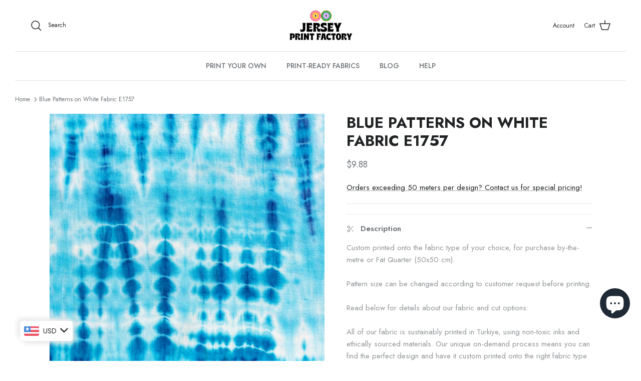

--- FILE ---
content_type: text/html; charset=utf-8
request_url: https://jerseyprintfactory.com/products/blue-patterns-on-white-fabric-e1757
body_size: 66835
content:
<!doctype html><html lang="en" dir="ltr">
  <head>
    <!-- CRITICAL: Multiple meta tags for maximum mobile compatibility -->
    <meta charset="utf-8">
    <meta http-equiv="X-UA-Compatible" content="IE=edge">
    <meta name="viewport" content="width=device-width, initial-scale=1.0, maximum-scale=1.0, user-scalable=no">
    
    <!-- Symmetry 5.5.1 -->

    <link rel="preload" href="//jerseyprintfactory.com/cdn/shop/t/21/assets/styles.css?v=34328064795042322651764833553" as="style">
    <meta charset="utf-8" />
<meta name="viewport" content="width=device-width,initial-scale=1.0" />
<meta http-equiv="X-UA-Compatible" content="IE=edge">

<link rel="preconnect" href="https://cdn.shopify.com" crossorigin>
<link rel="preconnect" href="https://fonts.shopify.com" crossorigin>
<link rel="preconnect" href="https://monorail-edge.shopifysvc.com"><link rel="preload" as="font" href="//jerseyprintfactory.com/cdn/fonts/jost/jost_n4.d47a1b6347ce4a4c9f437608011273009d91f2b7.woff2" type="font/woff2" crossorigin><link rel="preload" as="font" href="//jerseyprintfactory.com/cdn/fonts/jost/jost_n7.921dc18c13fa0b0c94c5e2517ffe06139c3615a3.woff2" type="font/woff2" crossorigin><link rel="preload" as="font" href="//jerseyprintfactory.com/cdn/fonts/jost/jost_i4.b690098389649750ada222b9763d55796c5283a5.woff2" type="font/woff2" crossorigin><link rel="preload" as="font" href="//jerseyprintfactory.com/cdn/fonts/jost/jost_i7.d8201b854e41e19d7ed9b1a31fe4fe71deea6d3f.woff2" type="font/woff2" crossorigin><link rel="preload" as="font" href="//jerseyprintfactory.com/cdn/fonts/jost/jost_n5.7c8497861ffd15f4e1284cd221f14658b0e95d61.woff2" type="font/woff2" crossorigin><link rel="preload" as="font" href="//jerseyprintfactory.com/cdn/fonts/cabin/cabin_n7.255204a342bfdbc9ae2017bd4e6a90f8dbb2f561.woff2" type="font/woff2" crossorigin><link rel="preload" as="font" href="//jerseyprintfactory.com/cdn/fonts/cabin/cabin_n7.255204a342bfdbc9ae2017bd4e6a90f8dbb2f561.woff2" type="font/woff2" crossorigin><link rel="preload" href="//jerseyprintfactory.com/cdn/shop/t/21/assets/vendor.min.js?v=11589511144441591071683123876" as="script">
<link rel="preload" href="//jerseyprintfactory.com/cdn/shop/t/21/assets/theme.js?v=147334047463627111491747854020" as="script"><link rel="canonical" href="https://jerseyprintfactory.com/products/blue-patterns-on-white-fabric-e1757" /><link rel="shortcut icon" href="//jerseyprintfactory.com/cdn/shop/files/Adsiz_tasarim_1.png?v=1636113985" type="image/png" /><meta name="description" content="Blue Patterns on White Fabric E1757">

    <title>
      Blue Patterns on White Fabric E1757
      
      
       &ndash; Jersey Print Factory
    </title>

    <meta property="og:site_name" content="Jersey Print Factory">
<meta property="og:url" content="https://jerseyprintfactory.com/products/blue-patterns-on-white-fabric-e1757">
<meta property="og:title" content="Blue Patterns on White Fabric E1757">
<meta property="og:type" content="product">
<meta property="og:description" content="Blue Patterns on White Fabric E1757"><meta property="og:image" content="http://jerseyprintfactory.com/cdn/shop/products/Realistic-Tie-Dye-Digital-PaperE1757_1200x1200.png?v=1640680423">
  <meta property="og:image:secure_url" content="https://jerseyprintfactory.com/cdn/shop/products/Realistic-Tie-Dye-Digital-PaperE1757_1200x1200.png?v=1640680423">
  <meta property="og:image:width" content="2000">
  <meta property="og:image:height" content="2000"><meta property="og:price:amount" content="8.50">
  <meta property="og:price:currency" content="EUR"><meta name="twitter:card" content="summary_large_image">
<meta name="twitter:title" content="Blue Patterns on White Fabric E1757">
<meta name="twitter:description" content="Blue Patterns on White Fabric E1757">


    <link href="//jerseyprintfactory.com/cdn/shop/t/21/assets/styles.css?v=34328064795042322651764833553" rel="stylesheet" type="text/css" media="all" />

    <!-- MOBILE FIX: Force responsive CSS -->
    <style>
    /* Force mobile responsiveness for all screen sizes */
    html, body {
        width: 100% !important;
        overflow-x: hidden !important;
        -webkit-text-size-adjust: 100% !important;
        -ms-text-size-adjust: 100% !important;
    }
    
    /* Mobile-specific fixes */
    @media screen and (max-width: 768px) {
        body {
            width: 100% !important;
            min-width: auto !important;
            margin: 0 !important;
            padding: 0 !important;
        }
        
        .container, .main-content, #content, main {
            width: 100% !important;
            max-width: 100% !important;
            min-width: auto !important;
            padding-left: 10px !important;
            padding-right: 10px !important;
            margin: 0 !important;
            box-sizing: border-box !important;
        }
        
        /* Force all elements to be responsive */
        div, section, article, aside, header, footer, nav {
            max-width: 100% !important;
            box-sizing: border-box !important;
        }
        
        /* Fix images */
        img {
            max-width: 100% !important;
            height: auto !important;
        }
        
        /* Fix tables */
        table {
            width: 100% !important;
            max-width: 100% !important;
            display: block !important;
            overflow-x: auto !important;
        }
        
        /* Fix any fixed positioning that might break mobile */
        .header, .navigation, .nav {
            position: relative !important;
            width: 100% !important;
        }
    }
    
    /* Ultra-small screens */
    @media screen and (max-width: 480px) {
        body {
            font-size: 14px !important;
        }
        
        .container {
            padding-left: 5px !important;
            padding-right: 5px !important;
        }
    }
    </style>

    <script>
      window.theme = window.theme || {};
      theme.money_format_with_product_code_preference = "\u003cspan class=money\u003e€{{amount}} EUR\u003c\/span\u003e";
      theme.money_format_with_cart_code_preference = "\u003cspan class=money\u003e€{{amount}}\u003c\/span\u003e";
      theme.money_format = "\u003cspan class=money\u003e€{{amount}}\u003c\/span\u003e";
      theme.strings = {
        previous: "Previous",
        next: "Next",
        addressError: "Error looking up that address",
        addressNoResults: "No results for that address",
        addressQueryLimit: "You have exceeded the Google API usage limit. Consider upgrading to a \u003ca href=\"https:\/\/developers.google.com\/maps\/premium\/usage-limits\"\u003ePremium Plan\u003c\/a\u003e.",
        authError: "There was a problem authenticating your Google Maps API Key.",
        icon_labels_left: "Left",
        icon_labels_right: "Right",
        icon_labels_down: "Down",
        icon_labels_close: "Close",
        icon_labels_plus: "Plus",
        cart_terms_confirmation: "You must agree to the terms and conditions before continuing.",
        products_listing_from: "From",
        layout_live_search_see_all: "See all results",
        products_product_add_to_cart: "Add to Cart",
        products_variant_no_stock: "Sold out",
        products_variant_non_existent: "Unavailable",
        products_product_pick_a: "Pick a",
        general_navigation_menu_toggle_aria_label: "Toggle menu",
        general_accessibility_labels_close: "Close",
        products_product_adding_to_cart: "Adding",
        products_product_added_to_cart: "Added to cart",
        general_quick_search_pages: "Pages",
        general_quick_search_no_results: "Sorry, we couldn\u0026#39;t find any results",
        collections_general_see_all_subcollections: "See all..."
      };
      theme.routes = {
        cart_url: '/cart',
        cart_add_url: '/cart/add.js',
        cart_change_url: '/cart/change',
        predictive_search_url: '/search/suggest'
      };
      theme.settings = {
        cart_type: "drawer",
        quickbuy_style: "off",
        avoid_orphans: true
      };
      document.documentElement.classList.add('js');
    </script><style>[data-swatch="black"] { --swatch-background-color: #000000}[data-swatch="brown"] { --swatch-background-color:#A52A2A}[data-swatch="grey"] { --swatch-background-color:#808080}[data-swatch="white"] { --swatch-background-color:#FFFFFF}[data-swatch="yellow"] { --swatch-background-color:#FFFF00}[data-swatch="green"] { --swatch-background-color:#008000}[data-swatch="blue"] { --swatch-background-color:#0000FF}[data-swatch="purple"] { --swatch-background-color:#800080}[data-swatch="pink"] { --swatch-background-color: #FFC0CB}[data-swatch="red"] { --swatch-background-color:#FF0000}[data-swatch="orange"] { --swatch-background-color: #FFA500}</style><script>window.performance && window.performance.mark && window.performance.mark('shopify.content_for_header.start');</script><meta name="google-site-verification" content="zu86Fm0REM3H6mjGXuzs9alN5mSTCZdIu2PjUzcCJsU">
<meta name="google-site-verification" content="417LjhbtOfbZh_ZeA10m2LuIcBi6bJuNGd52_MC1tLE">
<meta name="facebook-domain-verification" content="hm9tegybl2s7gp30ofy63ipz9gkv8w">
<meta id="shopify-digital-wallet" name="shopify-digital-wallet" content="/55080354040/digital_wallets/dialog">
<link rel="alternate" hreflang="x-default" href="https://jerseyprintfactory.com/en-gb/products/blue-patterns-on-white-fabric-e1757">
<link rel="alternate" hreflang="en" href="https://jerseyprintfactory.com/en-gb/products/blue-patterns-on-white-fabric-e1757">
<link rel="alternate" hreflang="de" href="https://jerseyprintfactory.com/de-gb/products/blue-patterns-on-white-fabric-e1757">
<link rel="alternate" hreflang="tr" href="https://jerseyprintfactory.com/tr-gb/products/blue-patterns-on-white-fabric-e1757">
<link rel="alternate" hreflang="en-AC" href="https://jerseyprintfactory.com/products/blue-patterns-on-white-fabric-e1757">
<link rel="alternate" hreflang="de-AC" href="https://jerseyprintfactory.com/de/products/blue-patterns-on-white-fabric-e1757">
<link rel="alternate" hreflang="tr-AC" href="https://jerseyprintfactory.com/tr/products/blue-patterns-on-white-fabric-e1757">
<link rel="alternate" hreflang="en-AD" href="https://jerseyprintfactory.com/products/blue-patterns-on-white-fabric-e1757">
<link rel="alternate" hreflang="de-AD" href="https://jerseyprintfactory.com/de/products/blue-patterns-on-white-fabric-e1757">
<link rel="alternate" hreflang="tr-AD" href="https://jerseyprintfactory.com/tr/products/blue-patterns-on-white-fabric-e1757">
<link rel="alternate" hreflang="en-AE" href="https://jerseyprintfactory.com/products/blue-patterns-on-white-fabric-e1757">
<link rel="alternate" hreflang="de-AE" href="https://jerseyprintfactory.com/de/products/blue-patterns-on-white-fabric-e1757">
<link rel="alternate" hreflang="tr-AE" href="https://jerseyprintfactory.com/tr/products/blue-patterns-on-white-fabric-e1757">
<link rel="alternate" hreflang="en-AF" href="https://jerseyprintfactory.com/products/blue-patterns-on-white-fabric-e1757">
<link rel="alternate" hreflang="de-AF" href="https://jerseyprintfactory.com/de/products/blue-patterns-on-white-fabric-e1757">
<link rel="alternate" hreflang="tr-AF" href="https://jerseyprintfactory.com/tr/products/blue-patterns-on-white-fabric-e1757">
<link rel="alternate" hreflang="en-AG" href="https://jerseyprintfactory.com/products/blue-patterns-on-white-fabric-e1757">
<link rel="alternate" hreflang="de-AG" href="https://jerseyprintfactory.com/de/products/blue-patterns-on-white-fabric-e1757">
<link rel="alternate" hreflang="tr-AG" href="https://jerseyprintfactory.com/tr/products/blue-patterns-on-white-fabric-e1757">
<link rel="alternate" hreflang="en-AI" href="https://jerseyprintfactory.com/products/blue-patterns-on-white-fabric-e1757">
<link rel="alternate" hreflang="de-AI" href="https://jerseyprintfactory.com/de/products/blue-patterns-on-white-fabric-e1757">
<link rel="alternate" hreflang="tr-AI" href="https://jerseyprintfactory.com/tr/products/blue-patterns-on-white-fabric-e1757">
<link rel="alternate" hreflang="en-AL" href="https://jerseyprintfactory.com/products/blue-patterns-on-white-fabric-e1757">
<link rel="alternate" hreflang="de-AL" href="https://jerseyprintfactory.com/de/products/blue-patterns-on-white-fabric-e1757">
<link rel="alternate" hreflang="tr-AL" href="https://jerseyprintfactory.com/tr/products/blue-patterns-on-white-fabric-e1757">
<link rel="alternate" hreflang="en-AM" href="https://jerseyprintfactory.com/products/blue-patterns-on-white-fabric-e1757">
<link rel="alternate" hreflang="de-AM" href="https://jerseyprintfactory.com/de/products/blue-patterns-on-white-fabric-e1757">
<link rel="alternate" hreflang="tr-AM" href="https://jerseyprintfactory.com/tr/products/blue-patterns-on-white-fabric-e1757">
<link rel="alternate" hreflang="en-AO" href="https://jerseyprintfactory.com/products/blue-patterns-on-white-fabric-e1757">
<link rel="alternate" hreflang="de-AO" href="https://jerseyprintfactory.com/de/products/blue-patterns-on-white-fabric-e1757">
<link rel="alternate" hreflang="tr-AO" href="https://jerseyprintfactory.com/tr/products/blue-patterns-on-white-fabric-e1757">
<link rel="alternate" hreflang="en-AR" href="https://jerseyprintfactory.com/products/blue-patterns-on-white-fabric-e1757">
<link rel="alternate" hreflang="de-AR" href="https://jerseyprintfactory.com/de/products/blue-patterns-on-white-fabric-e1757">
<link rel="alternate" hreflang="tr-AR" href="https://jerseyprintfactory.com/tr/products/blue-patterns-on-white-fabric-e1757">
<link rel="alternate" hreflang="en-AT" href="https://jerseyprintfactory.com/products/blue-patterns-on-white-fabric-e1757">
<link rel="alternate" hreflang="de-AT" href="https://jerseyprintfactory.com/de/products/blue-patterns-on-white-fabric-e1757">
<link rel="alternate" hreflang="tr-AT" href="https://jerseyprintfactory.com/tr/products/blue-patterns-on-white-fabric-e1757">
<link rel="alternate" hreflang="en-AU" href="https://jerseyprintfactory.com/products/blue-patterns-on-white-fabric-e1757">
<link rel="alternate" hreflang="de-AU" href="https://jerseyprintfactory.com/de/products/blue-patterns-on-white-fabric-e1757">
<link rel="alternate" hreflang="tr-AU" href="https://jerseyprintfactory.com/tr/products/blue-patterns-on-white-fabric-e1757">
<link rel="alternate" hreflang="en-AW" href="https://jerseyprintfactory.com/products/blue-patterns-on-white-fabric-e1757">
<link rel="alternate" hreflang="de-AW" href="https://jerseyprintfactory.com/de/products/blue-patterns-on-white-fabric-e1757">
<link rel="alternate" hreflang="tr-AW" href="https://jerseyprintfactory.com/tr/products/blue-patterns-on-white-fabric-e1757">
<link rel="alternate" hreflang="en-AX" href="https://jerseyprintfactory.com/products/blue-patterns-on-white-fabric-e1757">
<link rel="alternate" hreflang="de-AX" href="https://jerseyprintfactory.com/de/products/blue-patterns-on-white-fabric-e1757">
<link rel="alternate" hreflang="tr-AX" href="https://jerseyprintfactory.com/tr/products/blue-patterns-on-white-fabric-e1757">
<link rel="alternate" hreflang="en-AZ" href="https://jerseyprintfactory.com/products/blue-patterns-on-white-fabric-e1757">
<link rel="alternate" hreflang="de-AZ" href="https://jerseyprintfactory.com/de/products/blue-patterns-on-white-fabric-e1757">
<link rel="alternate" hreflang="tr-AZ" href="https://jerseyprintfactory.com/tr/products/blue-patterns-on-white-fabric-e1757">
<link rel="alternate" hreflang="en-BA" href="https://jerseyprintfactory.com/products/blue-patterns-on-white-fabric-e1757">
<link rel="alternate" hreflang="de-BA" href="https://jerseyprintfactory.com/de/products/blue-patterns-on-white-fabric-e1757">
<link rel="alternate" hreflang="tr-BA" href="https://jerseyprintfactory.com/tr/products/blue-patterns-on-white-fabric-e1757">
<link rel="alternate" hreflang="en-BB" href="https://jerseyprintfactory.com/products/blue-patterns-on-white-fabric-e1757">
<link rel="alternate" hreflang="de-BB" href="https://jerseyprintfactory.com/de/products/blue-patterns-on-white-fabric-e1757">
<link rel="alternate" hreflang="tr-BB" href="https://jerseyprintfactory.com/tr/products/blue-patterns-on-white-fabric-e1757">
<link rel="alternate" hreflang="en-BD" href="https://jerseyprintfactory.com/products/blue-patterns-on-white-fabric-e1757">
<link rel="alternate" hreflang="de-BD" href="https://jerseyprintfactory.com/de/products/blue-patterns-on-white-fabric-e1757">
<link rel="alternate" hreflang="tr-BD" href="https://jerseyprintfactory.com/tr/products/blue-patterns-on-white-fabric-e1757">
<link rel="alternate" hreflang="en-BE" href="https://jerseyprintfactory.com/products/blue-patterns-on-white-fabric-e1757">
<link rel="alternate" hreflang="de-BE" href="https://jerseyprintfactory.com/de/products/blue-patterns-on-white-fabric-e1757">
<link rel="alternate" hreflang="tr-BE" href="https://jerseyprintfactory.com/tr/products/blue-patterns-on-white-fabric-e1757">
<link rel="alternate" hreflang="en-BF" href="https://jerseyprintfactory.com/products/blue-patterns-on-white-fabric-e1757">
<link rel="alternate" hreflang="de-BF" href="https://jerseyprintfactory.com/de/products/blue-patterns-on-white-fabric-e1757">
<link rel="alternate" hreflang="tr-BF" href="https://jerseyprintfactory.com/tr/products/blue-patterns-on-white-fabric-e1757">
<link rel="alternate" hreflang="en-BG" href="https://jerseyprintfactory.com/products/blue-patterns-on-white-fabric-e1757">
<link rel="alternate" hreflang="de-BG" href="https://jerseyprintfactory.com/de/products/blue-patterns-on-white-fabric-e1757">
<link rel="alternate" hreflang="tr-BG" href="https://jerseyprintfactory.com/tr/products/blue-patterns-on-white-fabric-e1757">
<link rel="alternate" hreflang="en-BH" href="https://jerseyprintfactory.com/products/blue-patterns-on-white-fabric-e1757">
<link rel="alternate" hreflang="de-BH" href="https://jerseyprintfactory.com/de/products/blue-patterns-on-white-fabric-e1757">
<link rel="alternate" hreflang="tr-BH" href="https://jerseyprintfactory.com/tr/products/blue-patterns-on-white-fabric-e1757">
<link rel="alternate" hreflang="en-BI" href="https://jerseyprintfactory.com/products/blue-patterns-on-white-fabric-e1757">
<link rel="alternate" hreflang="de-BI" href="https://jerseyprintfactory.com/de/products/blue-patterns-on-white-fabric-e1757">
<link rel="alternate" hreflang="tr-BI" href="https://jerseyprintfactory.com/tr/products/blue-patterns-on-white-fabric-e1757">
<link rel="alternate" hreflang="en-BJ" href="https://jerseyprintfactory.com/products/blue-patterns-on-white-fabric-e1757">
<link rel="alternate" hreflang="de-BJ" href="https://jerseyprintfactory.com/de/products/blue-patterns-on-white-fabric-e1757">
<link rel="alternate" hreflang="tr-BJ" href="https://jerseyprintfactory.com/tr/products/blue-patterns-on-white-fabric-e1757">
<link rel="alternate" hreflang="en-BL" href="https://jerseyprintfactory.com/products/blue-patterns-on-white-fabric-e1757">
<link rel="alternate" hreflang="de-BL" href="https://jerseyprintfactory.com/de/products/blue-patterns-on-white-fabric-e1757">
<link rel="alternate" hreflang="tr-BL" href="https://jerseyprintfactory.com/tr/products/blue-patterns-on-white-fabric-e1757">
<link rel="alternate" hreflang="en-BM" href="https://jerseyprintfactory.com/products/blue-patterns-on-white-fabric-e1757">
<link rel="alternate" hreflang="de-BM" href="https://jerseyprintfactory.com/de/products/blue-patterns-on-white-fabric-e1757">
<link rel="alternate" hreflang="tr-BM" href="https://jerseyprintfactory.com/tr/products/blue-patterns-on-white-fabric-e1757">
<link rel="alternate" hreflang="en-BN" href="https://jerseyprintfactory.com/products/blue-patterns-on-white-fabric-e1757">
<link rel="alternate" hreflang="de-BN" href="https://jerseyprintfactory.com/de/products/blue-patterns-on-white-fabric-e1757">
<link rel="alternate" hreflang="tr-BN" href="https://jerseyprintfactory.com/tr/products/blue-patterns-on-white-fabric-e1757">
<link rel="alternate" hreflang="en-BO" href="https://jerseyprintfactory.com/products/blue-patterns-on-white-fabric-e1757">
<link rel="alternate" hreflang="de-BO" href="https://jerseyprintfactory.com/de/products/blue-patterns-on-white-fabric-e1757">
<link rel="alternate" hreflang="tr-BO" href="https://jerseyprintfactory.com/tr/products/blue-patterns-on-white-fabric-e1757">
<link rel="alternate" hreflang="en-BQ" href="https://jerseyprintfactory.com/products/blue-patterns-on-white-fabric-e1757">
<link rel="alternate" hreflang="de-BQ" href="https://jerseyprintfactory.com/de/products/blue-patterns-on-white-fabric-e1757">
<link rel="alternate" hreflang="tr-BQ" href="https://jerseyprintfactory.com/tr/products/blue-patterns-on-white-fabric-e1757">
<link rel="alternate" hreflang="en-BR" href="https://jerseyprintfactory.com/products/blue-patterns-on-white-fabric-e1757">
<link rel="alternate" hreflang="de-BR" href="https://jerseyprintfactory.com/de/products/blue-patterns-on-white-fabric-e1757">
<link rel="alternate" hreflang="tr-BR" href="https://jerseyprintfactory.com/tr/products/blue-patterns-on-white-fabric-e1757">
<link rel="alternate" hreflang="en-BS" href="https://jerseyprintfactory.com/products/blue-patterns-on-white-fabric-e1757">
<link rel="alternate" hreflang="de-BS" href="https://jerseyprintfactory.com/de/products/blue-patterns-on-white-fabric-e1757">
<link rel="alternate" hreflang="tr-BS" href="https://jerseyprintfactory.com/tr/products/blue-patterns-on-white-fabric-e1757">
<link rel="alternate" hreflang="en-BT" href="https://jerseyprintfactory.com/products/blue-patterns-on-white-fabric-e1757">
<link rel="alternate" hreflang="de-BT" href="https://jerseyprintfactory.com/de/products/blue-patterns-on-white-fabric-e1757">
<link rel="alternate" hreflang="tr-BT" href="https://jerseyprintfactory.com/tr/products/blue-patterns-on-white-fabric-e1757">
<link rel="alternate" hreflang="en-BW" href="https://jerseyprintfactory.com/products/blue-patterns-on-white-fabric-e1757">
<link rel="alternate" hreflang="de-BW" href="https://jerseyprintfactory.com/de/products/blue-patterns-on-white-fabric-e1757">
<link rel="alternate" hreflang="tr-BW" href="https://jerseyprintfactory.com/tr/products/blue-patterns-on-white-fabric-e1757">
<link rel="alternate" hreflang="en-BY" href="https://jerseyprintfactory.com/products/blue-patterns-on-white-fabric-e1757">
<link rel="alternate" hreflang="de-BY" href="https://jerseyprintfactory.com/de/products/blue-patterns-on-white-fabric-e1757">
<link rel="alternate" hreflang="tr-BY" href="https://jerseyprintfactory.com/tr/products/blue-patterns-on-white-fabric-e1757">
<link rel="alternate" hreflang="en-BZ" href="https://jerseyprintfactory.com/products/blue-patterns-on-white-fabric-e1757">
<link rel="alternate" hreflang="de-BZ" href="https://jerseyprintfactory.com/de/products/blue-patterns-on-white-fabric-e1757">
<link rel="alternate" hreflang="tr-BZ" href="https://jerseyprintfactory.com/tr/products/blue-patterns-on-white-fabric-e1757">
<link rel="alternate" hreflang="en-CA" href="https://jerseyprintfactory.com/products/blue-patterns-on-white-fabric-e1757">
<link rel="alternate" hreflang="de-CA" href="https://jerseyprintfactory.com/de/products/blue-patterns-on-white-fabric-e1757">
<link rel="alternate" hreflang="tr-CA" href="https://jerseyprintfactory.com/tr/products/blue-patterns-on-white-fabric-e1757">
<link rel="alternate" hreflang="en-CC" href="https://jerseyprintfactory.com/products/blue-patterns-on-white-fabric-e1757">
<link rel="alternate" hreflang="de-CC" href="https://jerseyprintfactory.com/de/products/blue-patterns-on-white-fabric-e1757">
<link rel="alternate" hreflang="tr-CC" href="https://jerseyprintfactory.com/tr/products/blue-patterns-on-white-fabric-e1757">
<link rel="alternate" hreflang="en-CD" href="https://jerseyprintfactory.com/products/blue-patterns-on-white-fabric-e1757">
<link rel="alternate" hreflang="de-CD" href="https://jerseyprintfactory.com/de/products/blue-patterns-on-white-fabric-e1757">
<link rel="alternate" hreflang="tr-CD" href="https://jerseyprintfactory.com/tr/products/blue-patterns-on-white-fabric-e1757">
<link rel="alternate" hreflang="en-CF" href="https://jerseyprintfactory.com/products/blue-patterns-on-white-fabric-e1757">
<link rel="alternate" hreflang="de-CF" href="https://jerseyprintfactory.com/de/products/blue-patterns-on-white-fabric-e1757">
<link rel="alternate" hreflang="tr-CF" href="https://jerseyprintfactory.com/tr/products/blue-patterns-on-white-fabric-e1757">
<link rel="alternate" hreflang="en-CG" href="https://jerseyprintfactory.com/products/blue-patterns-on-white-fabric-e1757">
<link rel="alternate" hreflang="de-CG" href="https://jerseyprintfactory.com/de/products/blue-patterns-on-white-fabric-e1757">
<link rel="alternate" hreflang="tr-CG" href="https://jerseyprintfactory.com/tr/products/blue-patterns-on-white-fabric-e1757">
<link rel="alternate" hreflang="en-CH" href="https://jerseyprintfactory.com/products/blue-patterns-on-white-fabric-e1757">
<link rel="alternate" hreflang="de-CH" href="https://jerseyprintfactory.com/de/products/blue-patterns-on-white-fabric-e1757">
<link rel="alternate" hreflang="tr-CH" href="https://jerseyprintfactory.com/tr/products/blue-patterns-on-white-fabric-e1757">
<link rel="alternate" hreflang="en-CI" href="https://jerseyprintfactory.com/products/blue-patterns-on-white-fabric-e1757">
<link rel="alternate" hreflang="de-CI" href="https://jerseyprintfactory.com/de/products/blue-patterns-on-white-fabric-e1757">
<link rel="alternate" hreflang="tr-CI" href="https://jerseyprintfactory.com/tr/products/blue-patterns-on-white-fabric-e1757">
<link rel="alternate" hreflang="en-CK" href="https://jerseyprintfactory.com/products/blue-patterns-on-white-fabric-e1757">
<link rel="alternate" hreflang="de-CK" href="https://jerseyprintfactory.com/de/products/blue-patterns-on-white-fabric-e1757">
<link rel="alternate" hreflang="tr-CK" href="https://jerseyprintfactory.com/tr/products/blue-patterns-on-white-fabric-e1757">
<link rel="alternate" hreflang="en-CL" href="https://jerseyprintfactory.com/products/blue-patterns-on-white-fabric-e1757">
<link rel="alternate" hreflang="de-CL" href="https://jerseyprintfactory.com/de/products/blue-patterns-on-white-fabric-e1757">
<link rel="alternate" hreflang="tr-CL" href="https://jerseyprintfactory.com/tr/products/blue-patterns-on-white-fabric-e1757">
<link rel="alternate" hreflang="en-CM" href="https://jerseyprintfactory.com/products/blue-patterns-on-white-fabric-e1757">
<link rel="alternate" hreflang="de-CM" href="https://jerseyprintfactory.com/de/products/blue-patterns-on-white-fabric-e1757">
<link rel="alternate" hreflang="tr-CM" href="https://jerseyprintfactory.com/tr/products/blue-patterns-on-white-fabric-e1757">
<link rel="alternate" hreflang="en-CN" href="https://jerseyprintfactory.com/products/blue-patterns-on-white-fabric-e1757">
<link rel="alternate" hreflang="de-CN" href="https://jerseyprintfactory.com/de/products/blue-patterns-on-white-fabric-e1757">
<link rel="alternate" hreflang="tr-CN" href="https://jerseyprintfactory.com/tr/products/blue-patterns-on-white-fabric-e1757">
<link rel="alternate" hreflang="en-CO" href="https://jerseyprintfactory.com/products/blue-patterns-on-white-fabric-e1757">
<link rel="alternate" hreflang="de-CO" href="https://jerseyprintfactory.com/de/products/blue-patterns-on-white-fabric-e1757">
<link rel="alternate" hreflang="tr-CO" href="https://jerseyprintfactory.com/tr/products/blue-patterns-on-white-fabric-e1757">
<link rel="alternate" hreflang="en-CR" href="https://jerseyprintfactory.com/products/blue-patterns-on-white-fabric-e1757">
<link rel="alternate" hreflang="de-CR" href="https://jerseyprintfactory.com/de/products/blue-patterns-on-white-fabric-e1757">
<link rel="alternate" hreflang="tr-CR" href="https://jerseyprintfactory.com/tr/products/blue-patterns-on-white-fabric-e1757">
<link rel="alternate" hreflang="en-CV" href="https://jerseyprintfactory.com/products/blue-patterns-on-white-fabric-e1757">
<link rel="alternate" hreflang="de-CV" href="https://jerseyprintfactory.com/de/products/blue-patterns-on-white-fabric-e1757">
<link rel="alternate" hreflang="tr-CV" href="https://jerseyprintfactory.com/tr/products/blue-patterns-on-white-fabric-e1757">
<link rel="alternate" hreflang="en-CW" href="https://jerseyprintfactory.com/products/blue-patterns-on-white-fabric-e1757">
<link rel="alternate" hreflang="de-CW" href="https://jerseyprintfactory.com/de/products/blue-patterns-on-white-fabric-e1757">
<link rel="alternate" hreflang="tr-CW" href="https://jerseyprintfactory.com/tr/products/blue-patterns-on-white-fabric-e1757">
<link rel="alternate" hreflang="en-CX" href="https://jerseyprintfactory.com/products/blue-patterns-on-white-fabric-e1757">
<link rel="alternate" hreflang="de-CX" href="https://jerseyprintfactory.com/de/products/blue-patterns-on-white-fabric-e1757">
<link rel="alternate" hreflang="tr-CX" href="https://jerseyprintfactory.com/tr/products/blue-patterns-on-white-fabric-e1757">
<link rel="alternate" hreflang="en-CY" href="https://jerseyprintfactory.com/products/blue-patterns-on-white-fabric-e1757">
<link rel="alternate" hreflang="de-CY" href="https://jerseyprintfactory.com/de/products/blue-patterns-on-white-fabric-e1757">
<link rel="alternate" hreflang="tr-CY" href="https://jerseyprintfactory.com/tr/products/blue-patterns-on-white-fabric-e1757">
<link rel="alternate" hreflang="en-CZ" href="https://jerseyprintfactory.com/products/blue-patterns-on-white-fabric-e1757">
<link rel="alternate" hreflang="de-CZ" href="https://jerseyprintfactory.com/de/products/blue-patterns-on-white-fabric-e1757">
<link rel="alternate" hreflang="tr-CZ" href="https://jerseyprintfactory.com/tr/products/blue-patterns-on-white-fabric-e1757">
<link rel="alternate" hreflang="en-DE" href="https://jerseyprintfactory.com/products/blue-patterns-on-white-fabric-e1757">
<link rel="alternate" hreflang="de-DE" href="https://jerseyprintfactory.com/de/products/blue-patterns-on-white-fabric-e1757">
<link rel="alternate" hreflang="tr-DE" href="https://jerseyprintfactory.com/tr/products/blue-patterns-on-white-fabric-e1757">
<link rel="alternate" hreflang="en-DJ" href="https://jerseyprintfactory.com/products/blue-patterns-on-white-fabric-e1757">
<link rel="alternate" hreflang="de-DJ" href="https://jerseyprintfactory.com/de/products/blue-patterns-on-white-fabric-e1757">
<link rel="alternate" hreflang="tr-DJ" href="https://jerseyprintfactory.com/tr/products/blue-patterns-on-white-fabric-e1757">
<link rel="alternate" hreflang="en-DK" href="https://jerseyprintfactory.com/products/blue-patterns-on-white-fabric-e1757">
<link rel="alternate" hreflang="de-DK" href="https://jerseyprintfactory.com/de/products/blue-patterns-on-white-fabric-e1757">
<link rel="alternate" hreflang="tr-DK" href="https://jerseyprintfactory.com/tr/products/blue-patterns-on-white-fabric-e1757">
<link rel="alternate" hreflang="en-DM" href="https://jerseyprintfactory.com/products/blue-patterns-on-white-fabric-e1757">
<link rel="alternate" hreflang="de-DM" href="https://jerseyprintfactory.com/de/products/blue-patterns-on-white-fabric-e1757">
<link rel="alternate" hreflang="tr-DM" href="https://jerseyprintfactory.com/tr/products/blue-patterns-on-white-fabric-e1757">
<link rel="alternate" hreflang="en-DO" href="https://jerseyprintfactory.com/products/blue-patterns-on-white-fabric-e1757">
<link rel="alternate" hreflang="de-DO" href="https://jerseyprintfactory.com/de/products/blue-patterns-on-white-fabric-e1757">
<link rel="alternate" hreflang="tr-DO" href="https://jerseyprintfactory.com/tr/products/blue-patterns-on-white-fabric-e1757">
<link rel="alternate" hreflang="en-DZ" href="https://jerseyprintfactory.com/products/blue-patterns-on-white-fabric-e1757">
<link rel="alternate" hreflang="de-DZ" href="https://jerseyprintfactory.com/de/products/blue-patterns-on-white-fabric-e1757">
<link rel="alternate" hreflang="tr-DZ" href="https://jerseyprintfactory.com/tr/products/blue-patterns-on-white-fabric-e1757">
<link rel="alternate" hreflang="en-EC" href="https://jerseyprintfactory.com/products/blue-patterns-on-white-fabric-e1757">
<link rel="alternate" hreflang="de-EC" href="https://jerseyprintfactory.com/de/products/blue-patterns-on-white-fabric-e1757">
<link rel="alternate" hreflang="tr-EC" href="https://jerseyprintfactory.com/tr/products/blue-patterns-on-white-fabric-e1757">
<link rel="alternate" hreflang="en-EE" href="https://jerseyprintfactory.com/products/blue-patterns-on-white-fabric-e1757">
<link rel="alternate" hreflang="de-EE" href="https://jerseyprintfactory.com/de/products/blue-patterns-on-white-fabric-e1757">
<link rel="alternate" hreflang="tr-EE" href="https://jerseyprintfactory.com/tr/products/blue-patterns-on-white-fabric-e1757">
<link rel="alternate" hreflang="en-EG" href="https://jerseyprintfactory.com/products/blue-patterns-on-white-fabric-e1757">
<link rel="alternate" hreflang="de-EG" href="https://jerseyprintfactory.com/de/products/blue-patterns-on-white-fabric-e1757">
<link rel="alternate" hreflang="tr-EG" href="https://jerseyprintfactory.com/tr/products/blue-patterns-on-white-fabric-e1757">
<link rel="alternate" hreflang="en-EH" href="https://jerseyprintfactory.com/products/blue-patterns-on-white-fabric-e1757">
<link rel="alternate" hreflang="de-EH" href="https://jerseyprintfactory.com/de/products/blue-patterns-on-white-fabric-e1757">
<link rel="alternate" hreflang="tr-EH" href="https://jerseyprintfactory.com/tr/products/blue-patterns-on-white-fabric-e1757">
<link rel="alternate" hreflang="en-ER" href="https://jerseyprintfactory.com/products/blue-patterns-on-white-fabric-e1757">
<link rel="alternate" hreflang="de-ER" href="https://jerseyprintfactory.com/de/products/blue-patterns-on-white-fabric-e1757">
<link rel="alternate" hreflang="tr-ER" href="https://jerseyprintfactory.com/tr/products/blue-patterns-on-white-fabric-e1757">
<link rel="alternate" hreflang="en-ES" href="https://jerseyprintfactory.com/products/blue-patterns-on-white-fabric-e1757">
<link rel="alternate" hreflang="de-ES" href="https://jerseyprintfactory.com/de/products/blue-patterns-on-white-fabric-e1757">
<link rel="alternate" hreflang="tr-ES" href="https://jerseyprintfactory.com/tr/products/blue-patterns-on-white-fabric-e1757">
<link rel="alternate" hreflang="en-ET" href="https://jerseyprintfactory.com/products/blue-patterns-on-white-fabric-e1757">
<link rel="alternate" hreflang="de-ET" href="https://jerseyprintfactory.com/de/products/blue-patterns-on-white-fabric-e1757">
<link rel="alternate" hreflang="tr-ET" href="https://jerseyprintfactory.com/tr/products/blue-patterns-on-white-fabric-e1757">
<link rel="alternate" hreflang="en-FI" href="https://jerseyprintfactory.com/products/blue-patterns-on-white-fabric-e1757">
<link rel="alternate" hreflang="de-FI" href="https://jerseyprintfactory.com/de/products/blue-patterns-on-white-fabric-e1757">
<link rel="alternate" hreflang="tr-FI" href="https://jerseyprintfactory.com/tr/products/blue-patterns-on-white-fabric-e1757">
<link rel="alternate" hreflang="en-FJ" href="https://jerseyprintfactory.com/products/blue-patterns-on-white-fabric-e1757">
<link rel="alternate" hreflang="de-FJ" href="https://jerseyprintfactory.com/de/products/blue-patterns-on-white-fabric-e1757">
<link rel="alternate" hreflang="tr-FJ" href="https://jerseyprintfactory.com/tr/products/blue-patterns-on-white-fabric-e1757">
<link rel="alternate" hreflang="en-FK" href="https://jerseyprintfactory.com/products/blue-patterns-on-white-fabric-e1757">
<link rel="alternate" hreflang="de-FK" href="https://jerseyprintfactory.com/de/products/blue-patterns-on-white-fabric-e1757">
<link rel="alternate" hreflang="tr-FK" href="https://jerseyprintfactory.com/tr/products/blue-patterns-on-white-fabric-e1757">
<link rel="alternate" hreflang="en-FO" href="https://jerseyprintfactory.com/products/blue-patterns-on-white-fabric-e1757">
<link rel="alternate" hreflang="de-FO" href="https://jerseyprintfactory.com/de/products/blue-patterns-on-white-fabric-e1757">
<link rel="alternate" hreflang="tr-FO" href="https://jerseyprintfactory.com/tr/products/blue-patterns-on-white-fabric-e1757">
<link rel="alternate" hreflang="en-FR" href="https://jerseyprintfactory.com/products/blue-patterns-on-white-fabric-e1757">
<link rel="alternate" hreflang="de-FR" href="https://jerseyprintfactory.com/de/products/blue-patterns-on-white-fabric-e1757">
<link rel="alternate" hreflang="tr-FR" href="https://jerseyprintfactory.com/tr/products/blue-patterns-on-white-fabric-e1757">
<link rel="alternate" hreflang="en-GA" href="https://jerseyprintfactory.com/products/blue-patterns-on-white-fabric-e1757">
<link rel="alternate" hreflang="de-GA" href="https://jerseyprintfactory.com/de/products/blue-patterns-on-white-fabric-e1757">
<link rel="alternate" hreflang="tr-GA" href="https://jerseyprintfactory.com/tr/products/blue-patterns-on-white-fabric-e1757">
<link rel="alternate" hreflang="en-GD" href="https://jerseyprintfactory.com/products/blue-patterns-on-white-fabric-e1757">
<link rel="alternate" hreflang="de-GD" href="https://jerseyprintfactory.com/de/products/blue-patterns-on-white-fabric-e1757">
<link rel="alternate" hreflang="tr-GD" href="https://jerseyprintfactory.com/tr/products/blue-patterns-on-white-fabric-e1757">
<link rel="alternate" hreflang="en-GE" href="https://jerseyprintfactory.com/products/blue-patterns-on-white-fabric-e1757">
<link rel="alternate" hreflang="de-GE" href="https://jerseyprintfactory.com/de/products/blue-patterns-on-white-fabric-e1757">
<link rel="alternate" hreflang="tr-GE" href="https://jerseyprintfactory.com/tr/products/blue-patterns-on-white-fabric-e1757">
<link rel="alternate" hreflang="en-GF" href="https://jerseyprintfactory.com/products/blue-patterns-on-white-fabric-e1757">
<link rel="alternate" hreflang="de-GF" href="https://jerseyprintfactory.com/de/products/blue-patterns-on-white-fabric-e1757">
<link rel="alternate" hreflang="tr-GF" href="https://jerseyprintfactory.com/tr/products/blue-patterns-on-white-fabric-e1757">
<link rel="alternate" hreflang="en-GG" href="https://jerseyprintfactory.com/products/blue-patterns-on-white-fabric-e1757">
<link rel="alternate" hreflang="de-GG" href="https://jerseyprintfactory.com/de/products/blue-patterns-on-white-fabric-e1757">
<link rel="alternate" hreflang="tr-GG" href="https://jerseyprintfactory.com/tr/products/blue-patterns-on-white-fabric-e1757">
<link rel="alternate" hreflang="en-GH" href="https://jerseyprintfactory.com/products/blue-patterns-on-white-fabric-e1757">
<link rel="alternate" hreflang="de-GH" href="https://jerseyprintfactory.com/de/products/blue-patterns-on-white-fabric-e1757">
<link rel="alternate" hreflang="tr-GH" href="https://jerseyprintfactory.com/tr/products/blue-patterns-on-white-fabric-e1757">
<link rel="alternate" hreflang="en-GI" href="https://jerseyprintfactory.com/products/blue-patterns-on-white-fabric-e1757">
<link rel="alternate" hreflang="de-GI" href="https://jerseyprintfactory.com/de/products/blue-patterns-on-white-fabric-e1757">
<link rel="alternate" hreflang="tr-GI" href="https://jerseyprintfactory.com/tr/products/blue-patterns-on-white-fabric-e1757">
<link rel="alternate" hreflang="en-GL" href="https://jerseyprintfactory.com/products/blue-patterns-on-white-fabric-e1757">
<link rel="alternate" hreflang="de-GL" href="https://jerseyprintfactory.com/de/products/blue-patterns-on-white-fabric-e1757">
<link rel="alternate" hreflang="tr-GL" href="https://jerseyprintfactory.com/tr/products/blue-patterns-on-white-fabric-e1757">
<link rel="alternate" hreflang="en-GM" href="https://jerseyprintfactory.com/products/blue-patterns-on-white-fabric-e1757">
<link rel="alternate" hreflang="de-GM" href="https://jerseyprintfactory.com/de/products/blue-patterns-on-white-fabric-e1757">
<link rel="alternate" hreflang="tr-GM" href="https://jerseyprintfactory.com/tr/products/blue-patterns-on-white-fabric-e1757">
<link rel="alternate" hreflang="en-GN" href="https://jerseyprintfactory.com/products/blue-patterns-on-white-fabric-e1757">
<link rel="alternate" hreflang="de-GN" href="https://jerseyprintfactory.com/de/products/blue-patterns-on-white-fabric-e1757">
<link rel="alternate" hreflang="tr-GN" href="https://jerseyprintfactory.com/tr/products/blue-patterns-on-white-fabric-e1757">
<link rel="alternate" hreflang="en-GP" href="https://jerseyprintfactory.com/products/blue-patterns-on-white-fabric-e1757">
<link rel="alternate" hreflang="de-GP" href="https://jerseyprintfactory.com/de/products/blue-patterns-on-white-fabric-e1757">
<link rel="alternate" hreflang="tr-GP" href="https://jerseyprintfactory.com/tr/products/blue-patterns-on-white-fabric-e1757">
<link rel="alternate" hreflang="en-GQ" href="https://jerseyprintfactory.com/products/blue-patterns-on-white-fabric-e1757">
<link rel="alternate" hreflang="de-GQ" href="https://jerseyprintfactory.com/de/products/blue-patterns-on-white-fabric-e1757">
<link rel="alternate" hreflang="tr-GQ" href="https://jerseyprintfactory.com/tr/products/blue-patterns-on-white-fabric-e1757">
<link rel="alternate" hreflang="en-GR" href="https://jerseyprintfactory.com/products/blue-patterns-on-white-fabric-e1757">
<link rel="alternate" hreflang="de-GR" href="https://jerseyprintfactory.com/de/products/blue-patterns-on-white-fabric-e1757">
<link rel="alternate" hreflang="tr-GR" href="https://jerseyprintfactory.com/tr/products/blue-patterns-on-white-fabric-e1757">
<link rel="alternate" hreflang="en-GS" href="https://jerseyprintfactory.com/products/blue-patterns-on-white-fabric-e1757">
<link rel="alternate" hreflang="de-GS" href="https://jerseyprintfactory.com/de/products/blue-patterns-on-white-fabric-e1757">
<link rel="alternate" hreflang="tr-GS" href="https://jerseyprintfactory.com/tr/products/blue-patterns-on-white-fabric-e1757">
<link rel="alternate" hreflang="en-GT" href="https://jerseyprintfactory.com/products/blue-patterns-on-white-fabric-e1757">
<link rel="alternate" hreflang="de-GT" href="https://jerseyprintfactory.com/de/products/blue-patterns-on-white-fabric-e1757">
<link rel="alternate" hreflang="tr-GT" href="https://jerseyprintfactory.com/tr/products/blue-patterns-on-white-fabric-e1757">
<link rel="alternate" hreflang="en-GW" href="https://jerseyprintfactory.com/products/blue-patterns-on-white-fabric-e1757">
<link rel="alternate" hreflang="de-GW" href="https://jerseyprintfactory.com/de/products/blue-patterns-on-white-fabric-e1757">
<link rel="alternate" hreflang="tr-GW" href="https://jerseyprintfactory.com/tr/products/blue-patterns-on-white-fabric-e1757">
<link rel="alternate" hreflang="en-GY" href="https://jerseyprintfactory.com/products/blue-patterns-on-white-fabric-e1757">
<link rel="alternate" hreflang="de-GY" href="https://jerseyprintfactory.com/de/products/blue-patterns-on-white-fabric-e1757">
<link rel="alternate" hreflang="tr-GY" href="https://jerseyprintfactory.com/tr/products/blue-patterns-on-white-fabric-e1757">
<link rel="alternate" hreflang="en-HK" href="https://jerseyprintfactory.com/products/blue-patterns-on-white-fabric-e1757">
<link rel="alternate" hreflang="de-HK" href="https://jerseyprintfactory.com/de/products/blue-patterns-on-white-fabric-e1757">
<link rel="alternate" hreflang="tr-HK" href="https://jerseyprintfactory.com/tr/products/blue-patterns-on-white-fabric-e1757">
<link rel="alternate" hreflang="en-HN" href="https://jerseyprintfactory.com/products/blue-patterns-on-white-fabric-e1757">
<link rel="alternate" hreflang="de-HN" href="https://jerseyprintfactory.com/de/products/blue-patterns-on-white-fabric-e1757">
<link rel="alternate" hreflang="tr-HN" href="https://jerseyprintfactory.com/tr/products/blue-patterns-on-white-fabric-e1757">
<link rel="alternate" hreflang="en-HR" href="https://jerseyprintfactory.com/products/blue-patterns-on-white-fabric-e1757">
<link rel="alternate" hreflang="de-HR" href="https://jerseyprintfactory.com/de/products/blue-patterns-on-white-fabric-e1757">
<link rel="alternate" hreflang="tr-HR" href="https://jerseyprintfactory.com/tr/products/blue-patterns-on-white-fabric-e1757">
<link rel="alternate" hreflang="en-HT" href="https://jerseyprintfactory.com/products/blue-patterns-on-white-fabric-e1757">
<link rel="alternate" hreflang="de-HT" href="https://jerseyprintfactory.com/de/products/blue-patterns-on-white-fabric-e1757">
<link rel="alternate" hreflang="tr-HT" href="https://jerseyprintfactory.com/tr/products/blue-patterns-on-white-fabric-e1757">
<link rel="alternate" hreflang="en-HU" href="https://jerseyprintfactory.com/products/blue-patterns-on-white-fabric-e1757">
<link rel="alternate" hreflang="de-HU" href="https://jerseyprintfactory.com/de/products/blue-patterns-on-white-fabric-e1757">
<link rel="alternate" hreflang="tr-HU" href="https://jerseyprintfactory.com/tr/products/blue-patterns-on-white-fabric-e1757">
<link rel="alternate" hreflang="en-ID" href="https://jerseyprintfactory.com/products/blue-patterns-on-white-fabric-e1757">
<link rel="alternate" hreflang="de-ID" href="https://jerseyprintfactory.com/de/products/blue-patterns-on-white-fabric-e1757">
<link rel="alternate" hreflang="tr-ID" href="https://jerseyprintfactory.com/tr/products/blue-patterns-on-white-fabric-e1757">
<link rel="alternate" hreflang="en-IE" href="https://jerseyprintfactory.com/products/blue-patterns-on-white-fabric-e1757">
<link rel="alternate" hreflang="de-IE" href="https://jerseyprintfactory.com/de/products/blue-patterns-on-white-fabric-e1757">
<link rel="alternate" hreflang="tr-IE" href="https://jerseyprintfactory.com/tr/products/blue-patterns-on-white-fabric-e1757">
<link rel="alternate" hreflang="en-IL" href="https://jerseyprintfactory.com/products/blue-patterns-on-white-fabric-e1757">
<link rel="alternate" hreflang="de-IL" href="https://jerseyprintfactory.com/de/products/blue-patterns-on-white-fabric-e1757">
<link rel="alternate" hreflang="tr-IL" href="https://jerseyprintfactory.com/tr/products/blue-patterns-on-white-fabric-e1757">
<link rel="alternate" hreflang="en-IM" href="https://jerseyprintfactory.com/products/blue-patterns-on-white-fabric-e1757">
<link rel="alternate" hreflang="de-IM" href="https://jerseyprintfactory.com/de/products/blue-patterns-on-white-fabric-e1757">
<link rel="alternate" hreflang="tr-IM" href="https://jerseyprintfactory.com/tr/products/blue-patterns-on-white-fabric-e1757">
<link rel="alternate" hreflang="en-IN" href="https://jerseyprintfactory.com/products/blue-patterns-on-white-fabric-e1757">
<link rel="alternate" hreflang="de-IN" href="https://jerseyprintfactory.com/de/products/blue-patterns-on-white-fabric-e1757">
<link rel="alternate" hreflang="tr-IN" href="https://jerseyprintfactory.com/tr/products/blue-patterns-on-white-fabric-e1757">
<link rel="alternate" hreflang="en-IO" href="https://jerseyprintfactory.com/products/blue-patterns-on-white-fabric-e1757">
<link rel="alternate" hreflang="de-IO" href="https://jerseyprintfactory.com/de/products/blue-patterns-on-white-fabric-e1757">
<link rel="alternate" hreflang="tr-IO" href="https://jerseyprintfactory.com/tr/products/blue-patterns-on-white-fabric-e1757">
<link rel="alternate" hreflang="en-IQ" href="https://jerseyprintfactory.com/products/blue-patterns-on-white-fabric-e1757">
<link rel="alternate" hreflang="de-IQ" href="https://jerseyprintfactory.com/de/products/blue-patterns-on-white-fabric-e1757">
<link rel="alternate" hreflang="tr-IQ" href="https://jerseyprintfactory.com/tr/products/blue-patterns-on-white-fabric-e1757">
<link rel="alternate" hreflang="en-IS" href="https://jerseyprintfactory.com/products/blue-patterns-on-white-fabric-e1757">
<link rel="alternate" hreflang="de-IS" href="https://jerseyprintfactory.com/de/products/blue-patterns-on-white-fabric-e1757">
<link rel="alternate" hreflang="tr-IS" href="https://jerseyprintfactory.com/tr/products/blue-patterns-on-white-fabric-e1757">
<link rel="alternate" hreflang="en-IT" href="https://jerseyprintfactory.com/products/blue-patterns-on-white-fabric-e1757">
<link rel="alternate" hreflang="de-IT" href="https://jerseyprintfactory.com/de/products/blue-patterns-on-white-fabric-e1757">
<link rel="alternate" hreflang="tr-IT" href="https://jerseyprintfactory.com/tr/products/blue-patterns-on-white-fabric-e1757">
<link rel="alternate" hreflang="en-JE" href="https://jerseyprintfactory.com/products/blue-patterns-on-white-fabric-e1757">
<link rel="alternate" hreflang="de-JE" href="https://jerseyprintfactory.com/de/products/blue-patterns-on-white-fabric-e1757">
<link rel="alternate" hreflang="tr-JE" href="https://jerseyprintfactory.com/tr/products/blue-patterns-on-white-fabric-e1757">
<link rel="alternate" hreflang="en-JM" href="https://jerseyprintfactory.com/products/blue-patterns-on-white-fabric-e1757">
<link rel="alternate" hreflang="de-JM" href="https://jerseyprintfactory.com/de/products/blue-patterns-on-white-fabric-e1757">
<link rel="alternate" hreflang="tr-JM" href="https://jerseyprintfactory.com/tr/products/blue-patterns-on-white-fabric-e1757">
<link rel="alternate" hreflang="en-JO" href="https://jerseyprintfactory.com/products/blue-patterns-on-white-fabric-e1757">
<link rel="alternate" hreflang="de-JO" href="https://jerseyprintfactory.com/de/products/blue-patterns-on-white-fabric-e1757">
<link rel="alternate" hreflang="tr-JO" href="https://jerseyprintfactory.com/tr/products/blue-patterns-on-white-fabric-e1757">
<link rel="alternate" hreflang="en-JP" href="https://jerseyprintfactory.com/products/blue-patterns-on-white-fabric-e1757">
<link rel="alternate" hreflang="de-JP" href="https://jerseyprintfactory.com/de/products/blue-patterns-on-white-fabric-e1757">
<link rel="alternate" hreflang="tr-JP" href="https://jerseyprintfactory.com/tr/products/blue-patterns-on-white-fabric-e1757">
<link rel="alternate" hreflang="en-KE" href="https://jerseyprintfactory.com/products/blue-patterns-on-white-fabric-e1757">
<link rel="alternate" hreflang="de-KE" href="https://jerseyprintfactory.com/de/products/blue-patterns-on-white-fabric-e1757">
<link rel="alternate" hreflang="tr-KE" href="https://jerseyprintfactory.com/tr/products/blue-patterns-on-white-fabric-e1757">
<link rel="alternate" hreflang="en-KG" href="https://jerseyprintfactory.com/products/blue-patterns-on-white-fabric-e1757">
<link rel="alternate" hreflang="de-KG" href="https://jerseyprintfactory.com/de/products/blue-patterns-on-white-fabric-e1757">
<link rel="alternate" hreflang="tr-KG" href="https://jerseyprintfactory.com/tr/products/blue-patterns-on-white-fabric-e1757">
<link rel="alternate" hreflang="en-KH" href="https://jerseyprintfactory.com/products/blue-patterns-on-white-fabric-e1757">
<link rel="alternate" hreflang="de-KH" href="https://jerseyprintfactory.com/de/products/blue-patterns-on-white-fabric-e1757">
<link rel="alternate" hreflang="tr-KH" href="https://jerseyprintfactory.com/tr/products/blue-patterns-on-white-fabric-e1757">
<link rel="alternate" hreflang="en-KI" href="https://jerseyprintfactory.com/products/blue-patterns-on-white-fabric-e1757">
<link rel="alternate" hreflang="de-KI" href="https://jerseyprintfactory.com/de/products/blue-patterns-on-white-fabric-e1757">
<link rel="alternate" hreflang="tr-KI" href="https://jerseyprintfactory.com/tr/products/blue-patterns-on-white-fabric-e1757">
<link rel="alternate" hreflang="en-KM" href="https://jerseyprintfactory.com/products/blue-patterns-on-white-fabric-e1757">
<link rel="alternate" hreflang="de-KM" href="https://jerseyprintfactory.com/de/products/blue-patterns-on-white-fabric-e1757">
<link rel="alternate" hreflang="tr-KM" href="https://jerseyprintfactory.com/tr/products/blue-patterns-on-white-fabric-e1757">
<link rel="alternate" hreflang="en-KN" href="https://jerseyprintfactory.com/products/blue-patterns-on-white-fabric-e1757">
<link rel="alternate" hreflang="de-KN" href="https://jerseyprintfactory.com/de/products/blue-patterns-on-white-fabric-e1757">
<link rel="alternate" hreflang="tr-KN" href="https://jerseyprintfactory.com/tr/products/blue-patterns-on-white-fabric-e1757">
<link rel="alternate" hreflang="en-KR" href="https://jerseyprintfactory.com/products/blue-patterns-on-white-fabric-e1757">
<link rel="alternate" hreflang="de-KR" href="https://jerseyprintfactory.com/de/products/blue-patterns-on-white-fabric-e1757">
<link rel="alternate" hreflang="tr-KR" href="https://jerseyprintfactory.com/tr/products/blue-patterns-on-white-fabric-e1757">
<link rel="alternate" hreflang="en-KW" href="https://jerseyprintfactory.com/products/blue-patterns-on-white-fabric-e1757">
<link rel="alternate" hreflang="de-KW" href="https://jerseyprintfactory.com/de/products/blue-patterns-on-white-fabric-e1757">
<link rel="alternate" hreflang="tr-KW" href="https://jerseyprintfactory.com/tr/products/blue-patterns-on-white-fabric-e1757">
<link rel="alternate" hreflang="en-KY" href="https://jerseyprintfactory.com/products/blue-patterns-on-white-fabric-e1757">
<link rel="alternate" hreflang="de-KY" href="https://jerseyprintfactory.com/de/products/blue-patterns-on-white-fabric-e1757">
<link rel="alternate" hreflang="tr-KY" href="https://jerseyprintfactory.com/tr/products/blue-patterns-on-white-fabric-e1757">
<link rel="alternate" hreflang="en-KZ" href="https://jerseyprintfactory.com/products/blue-patterns-on-white-fabric-e1757">
<link rel="alternate" hreflang="de-KZ" href="https://jerseyprintfactory.com/de/products/blue-patterns-on-white-fabric-e1757">
<link rel="alternate" hreflang="tr-KZ" href="https://jerseyprintfactory.com/tr/products/blue-patterns-on-white-fabric-e1757">
<link rel="alternate" hreflang="en-LA" href="https://jerseyprintfactory.com/products/blue-patterns-on-white-fabric-e1757">
<link rel="alternate" hreflang="de-LA" href="https://jerseyprintfactory.com/de/products/blue-patterns-on-white-fabric-e1757">
<link rel="alternate" hreflang="tr-LA" href="https://jerseyprintfactory.com/tr/products/blue-patterns-on-white-fabric-e1757">
<link rel="alternate" hreflang="en-LB" href="https://jerseyprintfactory.com/products/blue-patterns-on-white-fabric-e1757">
<link rel="alternate" hreflang="de-LB" href="https://jerseyprintfactory.com/de/products/blue-patterns-on-white-fabric-e1757">
<link rel="alternate" hreflang="tr-LB" href="https://jerseyprintfactory.com/tr/products/blue-patterns-on-white-fabric-e1757">
<link rel="alternate" hreflang="en-LC" href="https://jerseyprintfactory.com/products/blue-patterns-on-white-fabric-e1757">
<link rel="alternate" hreflang="de-LC" href="https://jerseyprintfactory.com/de/products/blue-patterns-on-white-fabric-e1757">
<link rel="alternate" hreflang="tr-LC" href="https://jerseyprintfactory.com/tr/products/blue-patterns-on-white-fabric-e1757">
<link rel="alternate" hreflang="en-LI" href="https://jerseyprintfactory.com/products/blue-patterns-on-white-fabric-e1757">
<link rel="alternate" hreflang="de-LI" href="https://jerseyprintfactory.com/de/products/blue-patterns-on-white-fabric-e1757">
<link rel="alternate" hreflang="tr-LI" href="https://jerseyprintfactory.com/tr/products/blue-patterns-on-white-fabric-e1757">
<link rel="alternate" hreflang="en-LK" href="https://jerseyprintfactory.com/products/blue-patterns-on-white-fabric-e1757">
<link rel="alternate" hreflang="de-LK" href="https://jerseyprintfactory.com/de/products/blue-patterns-on-white-fabric-e1757">
<link rel="alternate" hreflang="tr-LK" href="https://jerseyprintfactory.com/tr/products/blue-patterns-on-white-fabric-e1757">
<link rel="alternate" hreflang="en-LR" href="https://jerseyprintfactory.com/products/blue-patterns-on-white-fabric-e1757">
<link rel="alternate" hreflang="de-LR" href="https://jerseyprintfactory.com/de/products/blue-patterns-on-white-fabric-e1757">
<link rel="alternate" hreflang="tr-LR" href="https://jerseyprintfactory.com/tr/products/blue-patterns-on-white-fabric-e1757">
<link rel="alternate" hreflang="en-LS" href="https://jerseyprintfactory.com/products/blue-patterns-on-white-fabric-e1757">
<link rel="alternate" hreflang="de-LS" href="https://jerseyprintfactory.com/de/products/blue-patterns-on-white-fabric-e1757">
<link rel="alternate" hreflang="tr-LS" href="https://jerseyprintfactory.com/tr/products/blue-patterns-on-white-fabric-e1757">
<link rel="alternate" hreflang="en-LT" href="https://jerseyprintfactory.com/products/blue-patterns-on-white-fabric-e1757">
<link rel="alternate" hreflang="de-LT" href="https://jerseyprintfactory.com/de/products/blue-patterns-on-white-fabric-e1757">
<link rel="alternate" hreflang="tr-LT" href="https://jerseyprintfactory.com/tr/products/blue-patterns-on-white-fabric-e1757">
<link rel="alternate" hreflang="en-LU" href="https://jerseyprintfactory.com/products/blue-patterns-on-white-fabric-e1757">
<link rel="alternate" hreflang="de-LU" href="https://jerseyprintfactory.com/de/products/blue-patterns-on-white-fabric-e1757">
<link rel="alternate" hreflang="tr-LU" href="https://jerseyprintfactory.com/tr/products/blue-patterns-on-white-fabric-e1757">
<link rel="alternate" hreflang="en-LV" href="https://jerseyprintfactory.com/products/blue-patterns-on-white-fabric-e1757">
<link rel="alternate" hreflang="de-LV" href="https://jerseyprintfactory.com/de/products/blue-patterns-on-white-fabric-e1757">
<link rel="alternate" hreflang="tr-LV" href="https://jerseyprintfactory.com/tr/products/blue-patterns-on-white-fabric-e1757">
<link rel="alternate" hreflang="en-LY" href="https://jerseyprintfactory.com/products/blue-patterns-on-white-fabric-e1757">
<link rel="alternate" hreflang="de-LY" href="https://jerseyprintfactory.com/de/products/blue-patterns-on-white-fabric-e1757">
<link rel="alternate" hreflang="tr-LY" href="https://jerseyprintfactory.com/tr/products/blue-patterns-on-white-fabric-e1757">
<link rel="alternate" hreflang="en-MA" href="https://jerseyprintfactory.com/products/blue-patterns-on-white-fabric-e1757">
<link rel="alternate" hreflang="de-MA" href="https://jerseyprintfactory.com/de/products/blue-patterns-on-white-fabric-e1757">
<link rel="alternate" hreflang="tr-MA" href="https://jerseyprintfactory.com/tr/products/blue-patterns-on-white-fabric-e1757">
<link rel="alternate" hreflang="en-MC" href="https://jerseyprintfactory.com/products/blue-patterns-on-white-fabric-e1757">
<link rel="alternate" hreflang="de-MC" href="https://jerseyprintfactory.com/de/products/blue-patterns-on-white-fabric-e1757">
<link rel="alternate" hreflang="tr-MC" href="https://jerseyprintfactory.com/tr/products/blue-patterns-on-white-fabric-e1757">
<link rel="alternate" hreflang="en-MD" href="https://jerseyprintfactory.com/products/blue-patterns-on-white-fabric-e1757">
<link rel="alternate" hreflang="de-MD" href="https://jerseyprintfactory.com/de/products/blue-patterns-on-white-fabric-e1757">
<link rel="alternate" hreflang="tr-MD" href="https://jerseyprintfactory.com/tr/products/blue-patterns-on-white-fabric-e1757">
<link rel="alternate" hreflang="en-ME" href="https://jerseyprintfactory.com/products/blue-patterns-on-white-fabric-e1757">
<link rel="alternate" hreflang="de-ME" href="https://jerseyprintfactory.com/de/products/blue-patterns-on-white-fabric-e1757">
<link rel="alternate" hreflang="tr-ME" href="https://jerseyprintfactory.com/tr/products/blue-patterns-on-white-fabric-e1757">
<link rel="alternate" hreflang="en-MF" href="https://jerseyprintfactory.com/products/blue-patterns-on-white-fabric-e1757">
<link rel="alternate" hreflang="de-MF" href="https://jerseyprintfactory.com/de/products/blue-patterns-on-white-fabric-e1757">
<link rel="alternate" hreflang="tr-MF" href="https://jerseyprintfactory.com/tr/products/blue-patterns-on-white-fabric-e1757">
<link rel="alternate" hreflang="en-MG" href="https://jerseyprintfactory.com/products/blue-patterns-on-white-fabric-e1757">
<link rel="alternate" hreflang="de-MG" href="https://jerseyprintfactory.com/de/products/blue-patterns-on-white-fabric-e1757">
<link rel="alternate" hreflang="tr-MG" href="https://jerseyprintfactory.com/tr/products/blue-patterns-on-white-fabric-e1757">
<link rel="alternate" hreflang="en-MK" href="https://jerseyprintfactory.com/products/blue-patterns-on-white-fabric-e1757">
<link rel="alternate" hreflang="de-MK" href="https://jerseyprintfactory.com/de/products/blue-patterns-on-white-fabric-e1757">
<link rel="alternate" hreflang="tr-MK" href="https://jerseyprintfactory.com/tr/products/blue-patterns-on-white-fabric-e1757">
<link rel="alternate" hreflang="en-ML" href="https://jerseyprintfactory.com/products/blue-patterns-on-white-fabric-e1757">
<link rel="alternate" hreflang="de-ML" href="https://jerseyprintfactory.com/de/products/blue-patterns-on-white-fabric-e1757">
<link rel="alternate" hreflang="tr-ML" href="https://jerseyprintfactory.com/tr/products/blue-patterns-on-white-fabric-e1757">
<link rel="alternate" hreflang="en-MM" href="https://jerseyprintfactory.com/products/blue-patterns-on-white-fabric-e1757">
<link rel="alternate" hreflang="de-MM" href="https://jerseyprintfactory.com/de/products/blue-patterns-on-white-fabric-e1757">
<link rel="alternate" hreflang="tr-MM" href="https://jerseyprintfactory.com/tr/products/blue-patterns-on-white-fabric-e1757">
<link rel="alternate" hreflang="en-MN" href="https://jerseyprintfactory.com/products/blue-patterns-on-white-fabric-e1757">
<link rel="alternate" hreflang="de-MN" href="https://jerseyprintfactory.com/de/products/blue-patterns-on-white-fabric-e1757">
<link rel="alternate" hreflang="tr-MN" href="https://jerseyprintfactory.com/tr/products/blue-patterns-on-white-fabric-e1757">
<link rel="alternate" hreflang="en-MO" href="https://jerseyprintfactory.com/products/blue-patterns-on-white-fabric-e1757">
<link rel="alternate" hreflang="de-MO" href="https://jerseyprintfactory.com/de/products/blue-patterns-on-white-fabric-e1757">
<link rel="alternate" hreflang="tr-MO" href="https://jerseyprintfactory.com/tr/products/blue-patterns-on-white-fabric-e1757">
<link rel="alternate" hreflang="en-MQ" href="https://jerseyprintfactory.com/products/blue-patterns-on-white-fabric-e1757">
<link rel="alternate" hreflang="de-MQ" href="https://jerseyprintfactory.com/de/products/blue-patterns-on-white-fabric-e1757">
<link rel="alternate" hreflang="tr-MQ" href="https://jerseyprintfactory.com/tr/products/blue-patterns-on-white-fabric-e1757">
<link rel="alternate" hreflang="en-MR" href="https://jerseyprintfactory.com/products/blue-patterns-on-white-fabric-e1757">
<link rel="alternate" hreflang="de-MR" href="https://jerseyprintfactory.com/de/products/blue-patterns-on-white-fabric-e1757">
<link rel="alternate" hreflang="tr-MR" href="https://jerseyprintfactory.com/tr/products/blue-patterns-on-white-fabric-e1757">
<link rel="alternate" hreflang="en-MS" href="https://jerseyprintfactory.com/products/blue-patterns-on-white-fabric-e1757">
<link rel="alternate" hreflang="de-MS" href="https://jerseyprintfactory.com/de/products/blue-patterns-on-white-fabric-e1757">
<link rel="alternate" hreflang="tr-MS" href="https://jerseyprintfactory.com/tr/products/blue-patterns-on-white-fabric-e1757">
<link rel="alternate" hreflang="en-MT" href="https://jerseyprintfactory.com/products/blue-patterns-on-white-fabric-e1757">
<link rel="alternate" hreflang="de-MT" href="https://jerseyprintfactory.com/de/products/blue-patterns-on-white-fabric-e1757">
<link rel="alternate" hreflang="tr-MT" href="https://jerseyprintfactory.com/tr/products/blue-patterns-on-white-fabric-e1757">
<link rel="alternate" hreflang="en-MU" href="https://jerseyprintfactory.com/products/blue-patterns-on-white-fabric-e1757">
<link rel="alternate" hreflang="de-MU" href="https://jerseyprintfactory.com/de/products/blue-patterns-on-white-fabric-e1757">
<link rel="alternate" hreflang="tr-MU" href="https://jerseyprintfactory.com/tr/products/blue-patterns-on-white-fabric-e1757">
<link rel="alternate" hreflang="en-MV" href="https://jerseyprintfactory.com/products/blue-patterns-on-white-fabric-e1757">
<link rel="alternate" hreflang="de-MV" href="https://jerseyprintfactory.com/de/products/blue-patterns-on-white-fabric-e1757">
<link rel="alternate" hreflang="tr-MV" href="https://jerseyprintfactory.com/tr/products/blue-patterns-on-white-fabric-e1757">
<link rel="alternate" hreflang="en-MW" href="https://jerseyprintfactory.com/products/blue-patterns-on-white-fabric-e1757">
<link rel="alternate" hreflang="de-MW" href="https://jerseyprintfactory.com/de/products/blue-patterns-on-white-fabric-e1757">
<link rel="alternate" hreflang="tr-MW" href="https://jerseyprintfactory.com/tr/products/blue-patterns-on-white-fabric-e1757">
<link rel="alternate" hreflang="en-MX" href="https://jerseyprintfactory.com/products/blue-patterns-on-white-fabric-e1757">
<link rel="alternate" hreflang="de-MX" href="https://jerseyprintfactory.com/de/products/blue-patterns-on-white-fabric-e1757">
<link rel="alternate" hreflang="tr-MX" href="https://jerseyprintfactory.com/tr/products/blue-patterns-on-white-fabric-e1757">
<link rel="alternate" hreflang="en-MY" href="https://jerseyprintfactory.com/products/blue-patterns-on-white-fabric-e1757">
<link rel="alternate" hreflang="de-MY" href="https://jerseyprintfactory.com/de/products/blue-patterns-on-white-fabric-e1757">
<link rel="alternate" hreflang="tr-MY" href="https://jerseyprintfactory.com/tr/products/blue-patterns-on-white-fabric-e1757">
<link rel="alternate" hreflang="en-MZ" href="https://jerseyprintfactory.com/products/blue-patterns-on-white-fabric-e1757">
<link rel="alternate" hreflang="de-MZ" href="https://jerseyprintfactory.com/de/products/blue-patterns-on-white-fabric-e1757">
<link rel="alternate" hreflang="tr-MZ" href="https://jerseyprintfactory.com/tr/products/blue-patterns-on-white-fabric-e1757">
<link rel="alternate" hreflang="en-NA" href="https://jerseyprintfactory.com/products/blue-patterns-on-white-fabric-e1757">
<link rel="alternate" hreflang="de-NA" href="https://jerseyprintfactory.com/de/products/blue-patterns-on-white-fabric-e1757">
<link rel="alternate" hreflang="tr-NA" href="https://jerseyprintfactory.com/tr/products/blue-patterns-on-white-fabric-e1757">
<link rel="alternate" hreflang="en-NC" href="https://jerseyprintfactory.com/products/blue-patterns-on-white-fabric-e1757">
<link rel="alternate" hreflang="de-NC" href="https://jerseyprintfactory.com/de/products/blue-patterns-on-white-fabric-e1757">
<link rel="alternate" hreflang="tr-NC" href="https://jerseyprintfactory.com/tr/products/blue-patterns-on-white-fabric-e1757">
<link rel="alternate" hreflang="en-NE" href="https://jerseyprintfactory.com/products/blue-patterns-on-white-fabric-e1757">
<link rel="alternate" hreflang="de-NE" href="https://jerseyprintfactory.com/de/products/blue-patterns-on-white-fabric-e1757">
<link rel="alternate" hreflang="tr-NE" href="https://jerseyprintfactory.com/tr/products/blue-patterns-on-white-fabric-e1757">
<link rel="alternate" hreflang="en-NF" href="https://jerseyprintfactory.com/products/blue-patterns-on-white-fabric-e1757">
<link rel="alternate" hreflang="de-NF" href="https://jerseyprintfactory.com/de/products/blue-patterns-on-white-fabric-e1757">
<link rel="alternate" hreflang="tr-NF" href="https://jerseyprintfactory.com/tr/products/blue-patterns-on-white-fabric-e1757">
<link rel="alternate" hreflang="en-NG" href="https://jerseyprintfactory.com/products/blue-patterns-on-white-fabric-e1757">
<link rel="alternate" hreflang="de-NG" href="https://jerseyprintfactory.com/de/products/blue-patterns-on-white-fabric-e1757">
<link rel="alternate" hreflang="tr-NG" href="https://jerseyprintfactory.com/tr/products/blue-patterns-on-white-fabric-e1757">
<link rel="alternate" hreflang="en-NI" href="https://jerseyprintfactory.com/products/blue-patterns-on-white-fabric-e1757">
<link rel="alternate" hreflang="de-NI" href="https://jerseyprintfactory.com/de/products/blue-patterns-on-white-fabric-e1757">
<link rel="alternate" hreflang="tr-NI" href="https://jerseyprintfactory.com/tr/products/blue-patterns-on-white-fabric-e1757">
<link rel="alternate" hreflang="en-NL" href="https://jerseyprintfactory.com/products/blue-patterns-on-white-fabric-e1757">
<link rel="alternate" hreflang="de-NL" href="https://jerseyprintfactory.com/de/products/blue-patterns-on-white-fabric-e1757">
<link rel="alternate" hreflang="tr-NL" href="https://jerseyprintfactory.com/tr/products/blue-patterns-on-white-fabric-e1757">
<link rel="alternate" hreflang="en-NO" href="https://jerseyprintfactory.com/products/blue-patterns-on-white-fabric-e1757">
<link rel="alternate" hreflang="de-NO" href="https://jerseyprintfactory.com/de/products/blue-patterns-on-white-fabric-e1757">
<link rel="alternate" hreflang="tr-NO" href="https://jerseyprintfactory.com/tr/products/blue-patterns-on-white-fabric-e1757">
<link rel="alternate" hreflang="en-NP" href="https://jerseyprintfactory.com/products/blue-patterns-on-white-fabric-e1757">
<link rel="alternate" hreflang="de-NP" href="https://jerseyprintfactory.com/de/products/blue-patterns-on-white-fabric-e1757">
<link rel="alternate" hreflang="tr-NP" href="https://jerseyprintfactory.com/tr/products/blue-patterns-on-white-fabric-e1757">
<link rel="alternate" hreflang="en-NR" href="https://jerseyprintfactory.com/products/blue-patterns-on-white-fabric-e1757">
<link rel="alternate" hreflang="de-NR" href="https://jerseyprintfactory.com/de/products/blue-patterns-on-white-fabric-e1757">
<link rel="alternate" hreflang="tr-NR" href="https://jerseyprintfactory.com/tr/products/blue-patterns-on-white-fabric-e1757">
<link rel="alternate" hreflang="en-NU" href="https://jerseyprintfactory.com/products/blue-patterns-on-white-fabric-e1757">
<link rel="alternate" hreflang="de-NU" href="https://jerseyprintfactory.com/de/products/blue-patterns-on-white-fabric-e1757">
<link rel="alternate" hreflang="tr-NU" href="https://jerseyprintfactory.com/tr/products/blue-patterns-on-white-fabric-e1757">
<link rel="alternate" hreflang="en-NZ" href="https://jerseyprintfactory.com/products/blue-patterns-on-white-fabric-e1757">
<link rel="alternate" hreflang="de-NZ" href="https://jerseyprintfactory.com/de/products/blue-patterns-on-white-fabric-e1757">
<link rel="alternate" hreflang="tr-NZ" href="https://jerseyprintfactory.com/tr/products/blue-patterns-on-white-fabric-e1757">
<link rel="alternate" hreflang="en-OM" href="https://jerseyprintfactory.com/products/blue-patterns-on-white-fabric-e1757">
<link rel="alternate" hreflang="de-OM" href="https://jerseyprintfactory.com/de/products/blue-patterns-on-white-fabric-e1757">
<link rel="alternate" hreflang="tr-OM" href="https://jerseyprintfactory.com/tr/products/blue-patterns-on-white-fabric-e1757">
<link rel="alternate" hreflang="en-PA" href="https://jerseyprintfactory.com/products/blue-patterns-on-white-fabric-e1757">
<link rel="alternate" hreflang="de-PA" href="https://jerseyprintfactory.com/de/products/blue-patterns-on-white-fabric-e1757">
<link rel="alternate" hreflang="tr-PA" href="https://jerseyprintfactory.com/tr/products/blue-patterns-on-white-fabric-e1757">
<link rel="alternate" hreflang="en-PE" href="https://jerseyprintfactory.com/products/blue-patterns-on-white-fabric-e1757">
<link rel="alternate" hreflang="de-PE" href="https://jerseyprintfactory.com/de/products/blue-patterns-on-white-fabric-e1757">
<link rel="alternate" hreflang="tr-PE" href="https://jerseyprintfactory.com/tr/products/blue-patterns-on-white-fabric-e1757">
<link rel="alternate" hreflang="en-PF" href="https://jerseyprintfactory.com/products/blue-patterns-on-white-fabric-e1757">
<link rel="alternate" hreflang="de-PF" href="https://jerseyprintfactory.com/de/products/blue-patterns-on-white-fabric-e1757">
<link rel="alternate" hreflang="tr-PF" href="https://jerseyprintfactory.com/tr/products/blue-patterns-on-white-fabric-e1757">
<link rel="alternate" hreflang="en-PG" href="https://jerseyprintfactory.com/products/blue-patterns-on-white-fabric-e1757">
<link rel="alternate" hreflang="de-PG" href="https://jerseyprintfactory.com/de/products/blue-patterns-on-white-fabric-e1757">
<link rel="alternate" hreflang="tr-PG" href="https://jerseyprintfactory.com/tr/products/blue-patterns-on-white-fabric-e1757">
<link rel="alternate" hreflang="en-PH" href="https://jerseyprintfactory.com/products/blue-patterns-on-white-fabric-e1757">
<link rel="alternate" hreflang="de-PH" href="https://jerseyprintfactory.com/de/products/blue-patterns-on-white-fabric-e1757">
<link rel="alternate" hreflang="tr-PH" href="https://jerseyprintfactory.com/tr/products/blue-patterns-on-white-fabric-e1757">
<link rel="alternate" hreflang="en-PK" href="https://jerseyprintfactory.com/products/blue-patterns-on-white-fabric-e1757">
<link rel="alternate" hreflang="de-PK" href="https://jerseyprintfactory.com/de/products/blue-patterns-on-white-fabric-e1757">
<link rel="alternate" hreflang="tr-PK" href="https://jerseyprintfactory.com/tr/products/blue-patterns-on-white-fabric-e1757">
<link rel="alternate" hreflang="en-PL" href="https://jerseyprintfactory.com/products/blue-patterns-on-white-fabric-e1757">
<link rel="alternate" hreflang="de-PL" href="https://jerseyprintfactory.com/de/products/blue-patterns-on-white-fabric-e1757">
<link rel="alternate" hreflang="tr-PL" href="https://jerseyprintfactory.com/tr/products/blue-patterns-on-white-fabric-e1757">
<link rel="alternate" hreflang="en-PM" href="https://jerseyprintfactory.com/products/blue-patterns-on-white-fabric-e1757">
<link rel="alternate" hreflang="de-PM" href="https://jerseyprintfactory.com/de/products/blue-patterns-on-white-fabric-e1757">
<link rel="alternate" hreflang="tr-PM" href="https://jerseyprintfactory.com/tr/products/blue-patterns-on-white-fabric-e1757">
<link rel="alternate" hreflang="en-PN" href="https://jerseyprintfactory.com/products/blue-patterns-on-white-fabric-e1757">
<link rel="alternate" hreflang="de-PN" href="https://jerseyprintfactory.com/de/products/blue-patterns-on-white-fabric-e1757">
<link rel="alternate" hreflang="tr-PN" href="https://jerseyprintfactory.com/tr/products/blue-patterns-on-white-fabric-e1757">
<link rel="alternate" hreflang="en-PS" href="https://jerseyprintfactory.com/products/blue-patterns-on-white-fabric-e1757">
<link rel="alternate" hreflang="de-PS" href="https://jerseyprintfactory.com/de/products/blue-patterns-on-white-fabric-e1757">
<link rel="alternate" hreflang="tr-PS" href="https://jerseyprintfactory.com/tr/products/blue-patterns-on-white-fabric-e1757">
<link rel="alternate" hreflang="en-PT" href="https://jerseyprintfactory.com/products/blue-patterns-on-white-fabric-e1757">
<link rel="alternate" hreflang="de-PT" href="https://jerseyprintfactory.com/de/products/blue-patterns-on-white-fabric-e1757">
<link rel="alternate" hreflang="tr-PT" href="https://jerseyprintfactory.com/tr/products/blue-patterns-on-white-fabric-e1757">
<link rel="alternate" hreflang="en-PY" href="https://jerseyprintfactory.com/products/blue-patterns-on-white-fabric-e1757">
<link rel="alternate" hreflang="de-PY" href="https://jerseyprintfactory.com/de/products/blue-patterns-on-white-fabric-e1757">
<link rel="alternate" hreflang="tr-PY" href="https://jerseyprintfactory.com/tr/products/blue-patterns-on-white-fabric-e1757">
<link rel="alternate" hreflang="en-QA" href="https://jerseyprintfactory.com/products/blue-patterns-on-white-fabric-e1757">
<link rel="alternate" hreflang="de-QA" href="https://jerseyprintfactory.com/de/products/blue-patterns-on-white-fabric-e1757">
<link rel="alternate" hreflang="tr-QA" href="https://jerseyprintfactory.com/tr/products/blue-patterns-on-white-fabric-e1757">
<link rel="alternate" hreflang="en-RE" href="https://jerseyprintfactory.com/products/blue-patterns-on-white-fabric-e1757">
<link rel="alternate" hreflang="de-RE" href="https://jerseyprintfactory.com/de/products/blue-patterns-on-white-fabric-e1757">
<link rel="alternate" hreflang="tr-RE" href="https://jerseyprintfactory.com/tr/products/blue-patterns-on-white-fabric-e1757">
<link rel="alternate" hreflang="en-RO" href="https://jerseyprintfactory.com/products/blue-patterns-on-white-fabric-e1757">
<link rel="alternate" hreflang="de-RO" href="https://jerseyprintfactory.com/de/products/blue-patterns-on-white-fabric-e1757">
<link rel="alternate" hreflang="tr-RO" href="https://jerseyprintfactory.com/tr/products/blue-patterns-on-white-fabric-e1757">
<link rel="alternate" hreflang="en-RS" href="https://jerseyprintfactory.com/products/blue-patterns-on-white-fabric-e1757">
<link rel="alternate" hreflang="de-RS" href="https://jerseyprintfactory.com/de/products/blue-patterns-on-white-fabric-e1757">
<link rel="alternate" hreflang="tr-RS" href="https://jerseyprintfactory.com/tr/products/blue-patterns-on-white-fabric-e1757">
<link rel="alternate" hreflang="en-RU" href="https://jerseyprintfactory.com/products/blue-patterns-on-white-fabric-e1757">
<link rel="alternate" hreflang="de-RU" href="https://jerseyprintfactory.com/de/products/blue-patterns-on-white-fabric-e1757">
<link rel="alternate" hreflang="tr-RU" href="https://jerseyprintfactory.com/tr/products/blue-patterns-on-white-fabric-e1757">
<link rel="alternate" hreflang="en-RW" href="https://jerseyprintfactory.com/products/blue-patterns-on-white-fabric-e1757">
<link rel="alternate" hreflang="de-RW" href="https://jerseyprintfactory.com/de/products/blue-patterns-on-white-fabric-e1757">
<link rel="alternate" hreflang="tr-RW" href="https://jerseyprintfactory.com/tr/products/blue-patterns-on-white-fabric-e1757">
<link rel="alternate" hreflang="en-SA" href="https://jerseyprintfactory.com/products/blue-patterns-on-white-fabric-e1757">
<link rel="alternate" hreflang="de-SA" href="https://jerseyprintfactory.com/de/products/blue-patterns-on-white-fabric-e1757">
<link rel="alternate" hreflang="tr-SA" href="https://jerseyprintfactory.com/tr/products/blue-patterns-on-white-fabric-e1757">
<link rel="alternate" hreflang="en-SB" href="https://jerseyprintfactory.com/products/blue-patterns-on-white-fabric-e1757">
<link rel="alternate" hreflang="de-SB" href="https://jerseyprintfactory.com/de/products/blue-patterns-on-white-fabric-e1757">
<link rel="alternate" hreflang="tr-SB" href="https://jerseyprintfactory.com/tr/products/blue-patterns-on-white-fabric-e1757">
<link rel="alternate" hreflang="en-SC" href="https://jerseyprintfactory.com/products/blue-patterns-on-white-fabric-e1757">
<link rel="alternate" hreflang="de-SC" href="https://jerseyprintfactory.com/de/products/blue-patterns-on-white-fabric-e1757">
<link rel="alternate" hreflang="tr-SC" href="https://jerseyprintfactory.com/tr/products/blue-patterns-on-white-fabric-e1757">
<link rel="alternate" hreflang="en-SD" href="https://jerseyprintfactory.com/products/blue-patterns-on-white-fabric-e1757">
<link rel="alternate" hreflang="de-SD" href="https://jerseyprintfactory.com/de/products/blue-patterns-on-white-fabric-e1757">
<link rel="alternate" hreflang="tr-SD" href="https://jerseyprintfactory.com/tr/products/blue-patterns-on-white-fabric-e1757">
<link rel="alternate" hreflang="en-SE" href="https://jerseyprintfactory.com/products/blue-patterns-on-white-fabric-e1757">
<link rel="alternate" hreflang="de-SE" href="https://jerseyprintfactory.com/de/products/blue-patterns-on-white-fabric-e1757">
<link rel="alternate" hreflang="tr-SE" href="https://jerseyprintfactory.com/tr/products/blue-patterns-on-white-fabric-e1757">
<link rel="alternate" hreflang="en-SG" href="https://jerseyprintfactory.com/products/blue-patterns-on-white-fabric-e1757">
<link rel="alternate" hreflang="de-SG" href="https://jerseyprintfactory.com/de/products/blue-patterns-on-white-fabric-e1757">
<link rel="alternate" hreflang="tr-SG" href="https://jerseyprintfactory.com/tr/products/blue-patterns-on-white-fabric-e1757">
<link rel="alternate" hreflang="en-SH" href="https://jerseyprintfactory.com/products/blue-patterns-on-white-fabric-e1757">
<link rel="alternate" hreflang="de-SH" href="https://jerseyprintfactory.com/de/products/blue-patterns-on-white-fabric-e1757">
<link rel="alternate" hreflang="tr-SH" href="https://jerseyprintfactory.com/tr/products/blue-patterns-on-white-fabric-e1757">
<link rel="alternate" hreflang="en-SI" href="https://jerseyprintfactory.com/products/blue-patterns-on-white-fabric-e1757">
<link rel="alternate" hreflang="de-SI" href="https://jerseyprintfactory.com/de/products/blue-patterns-on-white-fabric-e1757">
<link rel="alternate" hreflang="tr-SI" href="https://jerseyprintfactory.com/tr/products/blue-patterns-on-white-fabric-e1757">
<link rel="alternate" hreflang="en-SJ" href="https://jerseyprintfactory.com/products/blue-patterns-on-white-fabric-e1757">
<link rel="alternate" hreflang="de-SJ" href="https://jerseyprintfactory.com/de/products/blue-patterns-on-white-fabric-e1757">
<link rel="alternate" hreflang="tr-SJ" href="https://jerseyprintfactory.com/tr/products/blue-patterns-on-white-fabric-e1757">
<link rel="alternate" hreflang="en-SK" href="https://jerseyprintfactory.com/products/blue-patterns-on-white-fabric-e1757">
<link rel="alternate" hreflang="de-SK" href="https://jerseyprintfactory.com/de/products/blue-patterns-on-white-fabric-e1757">
<link rel="alternate" hreflang="tr-SK" href="https://jerseyprintfactory.com/tr/products/blue-patterns-on-white-fabric-e1757">
<link rel="alternate" hreflang="en-SL" href="https://jerseyprintfactory.com/products/blue-patterns-on-white-fabric-e1757">
<link rel="alternate" hreflang="de-SL" href="https://jerseyprintfactory.com/de/products/blue-patterns-on-white-fabric-e1757">
<link rel="alternate" hreflang="tr-SL" href="https://jerseyprintfactory.com/tr/products/blue-patterns-on-white-fabric-e1757">
<link rel="alternate" hreflang="en-SM" href="https://jerseyprintfactory.com/products/blue-patterns-on-white-fabric-e1757">
<link rel="alternate" hreflang="de-SM" href="https://jerseyprintfactory.com/de/products/blue-patterns-on-white-fabric-e1757">
<link rel="alternate" hreflang="tr-SM" href="https://jerseyprintfactory.com/tr/products/blue-patterns-on-white-fabric-e1757">
<link rel="alternate" hreflang="en-SN" href="https://jerseyprintfactory.com/products/blue-patterns-on-white-fabric-e1757">
<link rel="alternate" hreflang="de-SN" href="https://jerseyprintfactory.com/de/products/blue-patterns-on-white-fabric-e1757">
<link rel="alternate" hreflang="tr-SN" href="https://jerseyprintfactory.com/tr/products/blue-patterns-on-white-fabric-e1757">
<link rel="alternate" hreflang="en-SO" href="https://jerseyprintfactory.com/products/blue-patterns-on-white-fabric-e1757">
<link rel="alternate" hreflang="de-SO" href="https://jerseyprintfactory.com/de/products/blue-patterns-on-white-fabric-e1757">
<link rel="alternate" hreflang="tr-SO" href="https://jerseyprintfactory.com/tr/products/blue-patterns-on-white-fabric-e1757">
<link rel="alternate" hreflang="en-SR" href="https://jerseyprintfactory.com/products/blue-patterns-on-white-fabric-e1757">
<link rel="alternate" hreflang="de-SR" href="https://jerseyprintfactory.com/de/products/blue-patterns-on-white-fabric-e1757">
<link rel="alternate" hreflang="tr-SR" href="https://jerseyprintfactory.com/tr/products/blue-patterns-on-white-fabric-e1757">
<link rel="alternate" hreflang="en-SS" href="https://jerseyprintfactory.com/products/blue-patterns-on-white-fabric-e1757">
<link rel="alternate" hreflang="de-SS" href="https://jerseyprintfactory.com/de/products/blue-patterns-on-white-fabric-e1757">
<link rel="alternate" hreflang="tr-SS" href="https://jerseyprintfactory.com/tr/products/blue-patterns-on-white-fabric-e1757">
<link rel="alternate" hreflang="en-ST" href="https://jerseyprintfactory.com/products/blue-patterns-on-white-fabric-e1757">
<link rel="alternate" hreflang="de-ST" href="https://jerseyprintfactory.com/de/products/blue-patterns-on-white-fabric-e1757">
<link rel="alternate" hreflang="tr-ST" href="https://jerseyprintfactory.com/tr/products/blue-patterns-on-white-fabric-e1757">
<link rel="alternate" hreflang="en-SV" href="https://jerseyprintfactory.com/products/blue-patterns-on-white-fabric-e1757">
<link rel="alternate" hreflang="de-SV" href="https://jerseyprintfactory.com/de/products/blue-patterns-on-white-fabric-e1757">
<link rel="alternate" hreflang="tr-SV" href="https://jerseyprintfactory.com/tr/products/blue-patterns-on-white-fabric-e1757">
<link rel="alternate" hreflang="en-SX" href="https://jerseyprintfactory.com/products/blue-patterns-on-white-fabric-e1757">
<link rel="alternate" hreflang="de-SX" href="https://jerseyprintfactory.com/de/products/blue-patterns-on-white-fabric-e1757">
<link rel="alternate" hreflang="tr-SX" href="https://jerseyprintfactory.com/tr/products/blue-patterns-on-white-fabric-e1757">
<link rel="alternate" hreflang="en-SZ" href="https://jerseyprintfactory.com/products/blue-patterns-on-white-fabric-e1757">
<link rel="alternate" hreflang="de-SZ" href="https://jerseyprintfactory.com/de/products/blue-patterns-on-white-fabric-e1757">
<link rel="alternate" hreflang="tr-SZ" href="https://jerseyprintfactory.com/tr/products/blue-patterns-on-white-fabric-e1757">
<link rel="alternate" hreflang="en-TA" href="https://jerseyprintfactory.com/products/blue-patterns-on-white-fabric-e1757">
<link rel="alternate" hreflang="de-TA" href="https://jerseyprintfactory.com/de/products/blue-patterns-on-white-fabric-e1757">
<link rel="alternate" hreflang="tr-TA" href="https://jerseyprintfactory.com/tr/products/blue-patterns-on-white-fabric-e1757">
<link rel="alternate" hreflang="en-TC" href="https://jerseyprintfactory.com/products/blue-patterns-on-white-fabric-e1757">
<link rel="alternate" hreflang="de-TC" href="https://jerseyprintfactory.com/de/products/blue-patterns-on-white-fabric-e1757">
<link rel="alternate" hreflang="tr-TC" href="https://jerseyprintfactory.com/tr/products/blue-patterns-on-white-fabric-e1757">
<link rel="alternate" hreflang="en-TD" href="https://jerseyprintfactory.com/products/blue-patterns-on-white-fabric-e1757">
<link rel="alternate" hreflang="de-TD" href="https://jerseyprintfactory.com/de/products/blue-patterns-on-white-fabric-e1757">
<link rel="alternate" hreflang="tr-TD" href="https://jerseyprintfactory.com/tr/products/blue-patterns-on-white-fabric-e1757">
<link rel="alternate" hreflang="en-TF" href="https://jerseyprintfactory.com/products/blue-patterns-on-white-fabric-e1757">
<link rel="alternate" hreflang="de-TF" href="https://jerseyprintfactory.com/de/products/blue-patterns-on-white-fabric-e1757">
<link rel="alternate" hreflang="tr-TF" href="https://jerseyprintfactory.com/tr/products/blue-patterns-on-white-fabric-e1757">
<link rel="alternate" hreflang="en-TG" href="https://jerseyprintfactory.com/products/blue-patterns-on-white-fabric-e1757">
<link rel="alternate" hreflang="de-TG" href="https://jerseyprintfactory.com/de/products/blue-patterns-on-white-fabric-e1757">
<link rel="alternate" hreflang="tr-TG" href="https://jerseyprintfactory.com/tr/products/blue-patterns-on-white-fabric-e1757">
<link rel="alternate" hreflang="en-TH" href="https://jerseyprintfactory.com/products/blue-patterns-on-white-fabric-e1757">
<link rel="alternate" hreflang="de-TH" href="https://jerseyprintfactory.com/de/products/blue-patterns-on-white-fabric-e1757">
<link rel="alternate" hreflang="tr-TH" href="https://jerseyprintfactory.com/tr/products/blue-patterns-on-white-fabric-e1757">
<link rel="alternate" hreflang="en-TJ" href="https://jerseyprintfactory.com/products/blue-patterns-on-white-fabric-e1757">
<link rel="alternate" hreflang="de-TJ" href="https://jerseyprintfactory.com/de/products/blue-patterns-on-white-fabric-e1757">
<link rel="alternate" hreflang="tr-TJ" href="https://jerseyprintfactory.com/tr/products/blue-patterns-on-white-fabric-e1757">
<link rel="alternate" hreflang="en-TK" href="https://jerseyprintfactory.com/products/blue-patterns-on-white-fabric-e1757">
<link rel="alternate" hreflang="de-TK" href="https://jerseyprintfactory.com/de/products/blue-patterns-on-white-fabric-e1757">
<link rel="alternate" hreflang="tr-TK" href="https://jerseyprintfactory.com/tr/products/blue-patterns-on-white-fabric-e1757">
<link rel="alternate" hreflang="en-TL" href="https://jerseyprintfactory.com/products/blue-patterns-on-white-fabric-e1757">
<link rel="alternate" hreflang="de-TL" href="https://jerseyprintfactory.com/de/products/blue-patterns-on-white-fabric-e1757">
<link rel="alternate" hreflang="tr-TL" href="https://jerseyprintfactory.com/tr/products/blue-patterns-on-white-fabric-e1757">
<link rel="alternate" hreflang="en-TM" href="https://jerseyprintfactory.com/products/blue-patterns-on-white-fabric-e1757">
<link rel="alternate" hreflang="de-TM" href="https://jerseyprintfactory.com/de/products/blue-patterns-on-white-fabric-e1757">
<link rel="alternate" hreflang="tr-TM" href="https://jerseyprintfactory.com/tr/products/blue-patterns-on-white-fabric-e1757">
<link rel="alternate" hreflang="en-TN" href="https://jerseyprintfactory.com/products/blue-patterns-on-white-fabric-e1757">
<link rel="alternate" hreflang="de-TN" href="https://jerseyprintfactory.com/de/products/blue-patterns-on-white-fabric-e1757">
<link rel="alternate" hreflang="tr-TN" href="https://jerseyprintfactory.com/tr/products/blue-patterns-on-white-fabric-e1757">
<link rel="alternate" hreflang="en-TO" href="https://jerseyprintfactory.com/products/blue-patterns-on-white-fabric-e1757">
<link rel="alternate" hreflang="de-TO" href="https://jerseyprintfactory.com/de/products/blue-patterns-on-white-fabric-e1757">
<link rel="alternate" hreflang="tr-TO" href="https://jerseyprintfactory.com/tr/products/blue-patterns-on-white-fabric-e1757">
<link rel="alternate" hreflang="en-TR" href="https://jerseyprintfactory.com/products/blue-patterns-on-white-fabric-e1757">
<link rel="alternate" hreflang="de-TR" href="https://jerseyprintfactory.com/de/products/blue-patterns-on-white-fabric-e1757">
<link rel="alternate" hreflang="tr-TR" href="https://jerseyprintfactory.com/tr/products/blue-patterns-on-white-fabric-e1757">
<link rel="alternate" hreflang="en-TT" href="https://jerseyprintfactory.com/products/blue-patterns-on-white-fabric-e1757">
<link rel="alternate" hreflang="de-TT" href="https://jerseyprintfactory.com/de/products/blue-patterns-on-white-fabric-e1757">
<link rel="alternate" hreflang="tr-TT" href="https://jerseyprintfactory.com/tr/products/blue-patterns-on-white-fabric-e1757">
<link rel="alternate" hreflang="en-TV" href="https://jerseyprintfactory.com/products/blue-patterns-on-white-fabric-e1757">
<link rel="alternate" hreflang="de-TV" href="https://jerseyprintfactory.com/de/products/blue-patterns-on-white-fabric-e1757">
<link rel="alternate" hreflang="tr-TV" href="https://jerseyprintfactory.com/tr/products/blue-patterns-on-white-fabric-e1757">
<link rel="alternate" hreflang="en-TW" href="https://jerseyprintfactory.com/products/blue-patterns-on-white-fabric-e1757">
<link rel="alternate" hreflang="de-TW" href="https://jerseyprintfactory.com/de/products/blue-patterns-on-white-fabric-e1757">
<link rel="alternate" hreflang="tr-TW" href="https://jerseyprintfactory.com/tr/products/blue-patterns-on-white-fabric-e1757">
<link rel="alternate" hreflang="en-TZ" href="https://jerseyprintfactory.com/products/blue-patterns-on-white-fabric-e1757">
<link rel="alternate" hreflang="de-TZ" href="https://jerseyprintfactory.com/de/products/blue-patterns-on-white-fabric-e1757">
<link rel="alternate" hreflang="tr-TZ" href="https://jerseyprintfactory.com/tr/products/blue-patterns-on-white-fabric-e1757">
<link rel="alternate" hreflang="en-UA" href="https://jerseyprintfactory.com/products/blue-patterns-on-white-fabric-e1757">
<link rel="alternate" hreflang="de-UA" href="https://jerseyprintfactory.com/de/products/blue-patterns-on-white-fabric-e1757">
<link rel="alternate" hreflang="tr-UA" href="https://jerseyprintfactory.com/tr/products/blue-patterns-on-white-fabric-e1757">
<link rel="alternate" hreflang="en-UG" href="https://jerseyprintfactory.com/products/blue-patterns-on-white-fabric-e1757">
<link rel="alternate" hreflang="de-UG" href="https://jerseyprintfactory.com/de/products/blue-patterns-on-white-fabric-e1757">
<link rel="alternate" hreflang="tr-UG" href="https://jerseyprintfactory.com/tr/products/blue-patterns-on-white-fabric-e1757">
<link rel="alternate" hreflang="en-UM" href="https://jerseyprintfactory.com/products/blue-patterns-on-white-fabric-e1757">
<link rel="alternate" hreflang="de-UM" href="https://jerseyprintfactory.com/de/products/blue-patterns-on-white-fabric-e1757">
<link rel="alternate" hreflang="tr-UM" href="https://jerseyprintfactory.com/tr/products/blue-patterns-on-white-fabric-e1757">
<link rel="alternate" hreflang="en-US" href="https://jerseyprintfactory.com/products/blue-patterns-on-white-fabric-e1757">
<link rel="alternate" hreflang="de-US" href="https://jerseyprintfactory.com/de/products/blue-patterns-on-white-fabric-e1757">
<link rel="alternate" hreflang="tr-US" href="https://jerseyprintfactory.com/tr/products/blue-patterns-on-white-fabric-e1757">
<link rel="alternate" hreflang="en-UY" href="https://jerseyprintfactory.com/products/blue-patterns-on-white-fabric-e1757">
<link rel="alternate" hreflang="de-UY" href="https://jerseyprintfactory.com/de/products/blue-patterns-on-white-fabric-e1757">
<link rel="alternate" hreflang="tr-UY" href="https://jerseyprintfactory.com/tr/products/blue-patterns-on-white-fabric-e1757">
<link rel="alternate" hreflang="en-UZ" href="https://jerseyprintfactory.com/products/blue-patterns-on-white-fabric-e1757">
<link rel="alternate" hreflang="de-UZ" href="https://jerseyprintfactory.com/de/products/blue-patterns-on-white-fabric-e1757">
<link rel="alternate" hreflang="tr-UZ" href="https://jerseyprintfactory.com/tr/products/blue-patterns-on-white-fabric-e1757">
<link rel="alternate" hreflang="en-VA" href="https://jerseyprintfactory.com/products/blue-patterns-on-white-fabric-e1757">
<link rel="alternate" hreflang="de-VA" href="https://jerseyprintfactory.com/de/products/blue-patterns-on-white-fabric-e1757">
<link rel="alternate" hreflang="tr-VA" href="https://jerseyprintfactory.com/tr/products/blue-patterns-on-white-fabric-e1757">
<link rel="alternate" hreflang="en-VC" href="https://jerseyprintfactory.com/products/blue-patterns-on-white-fabric-e1757">
<link rel="alternate" hreflang="de-VC" href="https://jerseyprintfactory.com/de/products/blue-patterns-on-white-fabric-e1757">
<link rel="alternate" hreflang="tr-VC" href="https://jerseyprintfactory.com/tr/products/blue-patterns-on-white-fabric-e1757">
<link rel="alternate" hreflang="en-VE" href="https://jerseyprintfactory.com/products/blue-patterns-on-white-fabric-e1757">
<link rel="alternate" hreflang="de-VE" href="https://jerseyprintfactory.com/de/products/blue-patterns-on-white-fabric-e1757">
<link rel="alternate" hreflang="tr-VE" href="https://jerseyprintfactory.com/tr/products/blue-patterns-on-white-fabric-e1757">
<link rel="alternate" hreflang="en-VG" href="https://jerseyprintfactory.com/products/blue-patterns-on-white-fabric-e1757">
<link rel="alternate" hreflang="de-VG" href="https://jerseyprintfactory.com/de/products/blue-patterns-on-white-fabric-e1757">
<link rel="alternate" hreflang="tr-VG" href="https://jerseyprintfactory.com/tr/products/blue-patterns-on-white-fabric-e1757">
<link rel="alternate" hreflang="en-VN" href="https://jerseyprintfactory.com/products/blue-patterns-on-white-fabric-e1757">
<link rel="alternate" hreflang="de-VN" href="https://jerseyprintfactory.com/de/products/blue-patterns-on-white-fabric-e1757">
<link rel="alternate" hreflang="tr-VN" href="https://jerseyprintfactory.com/tr/products/blue-patterns-on-white-fabric-e1757">
<link rel="alternate" hreflang="en-VU" href="https://jerseyprintfactory.com/products/blue-patterns-on-white-fabric-e1757">
<link rel="alternate" hreflang="de-VU" href="https://jerseyprintfactory.com/de/products/blue-patterns-on-white-fabric-e1757">
<link rel="alternate" hreflang="tr-VU" href="https://jerseyprintfactory.com/tr/products/blue-patterns-on-white-fabric-e1757">
<link rel="alternate" hreflang="en-WF" href="https://jerseyprintfactory.com/products/blue-patterns-on-white-fabric-e1757">
<link rel="alternate" hreflang="de-WF" href="https://jerseyprintfactory.com/de/products/blue-patterns-on-white-fabric-e1757">
<link rel="alternate" hreflang="tr-WF" href="https://jerseyprintfactory.com/tr/products/blue-patterns-on-white-fabric-e1757">
<link rel="alternate" hreflang="en-WS" href="https://jerseyprintfactory.com/products/blue-patterns-on-white-fabric-e1757">
<link rel="alternate" hreflang="de-WS" href="https://jerseyprintfactory.com/de/products/blue-patterns-on-white-fabric-e1757">
<link rel="alternate" hreflang="tr-WS" href="https://jerseyprintfactory.com/tr/products/blue-patterns-on-white-fabric-e1757">
<link rel="alternate" hreflang="en-XK" href="https://jerseyprintfactory.com/products/blue-patterns-on-white-fabric-e1757">
<link rel="alternate" hreflang="de-XK" href="https://jerseyprintfactory.com/de/products/blue-patterns-on-white-fabric-e1757">
<link rel="alternate" hreflang="tr-XK" href="https://jerseyprintfactory.com/tr/products/blue-patterns-on-white-fabric-e1757">
<link rel="alternate" hreflang="en-YE" href="https://jerseyprintfactory.com/products/blue-patterns-on-white-fabric-e1757">
<link rel="alternate" hreflang="de-YE" href="https://jerseyprintfactory.com/de/products/blue-patterns-on-white-fabric-e1757">
<link rel="alternate" hreflang="tr-YE" href="https://jerseyprintfactory.com/tr/products/blue-patterns-on-white-fabric-e1757">
<link rel="alternate" hreflang="en-YT" href="https://jerseyprintfactory.com/products/blue-patterns-on-white-fabric-e1757">
<link rel="alternate" hreflang="de-YT" href="https://jerseyprintfactory.com/de/products/blue-patterns-on-white-fabric-e1757">
<link rel="alternate" hreflang="tr-YT" href="https://jerseyprintfactory.com/tr/products/blue-patterns-on-white-fabric-e1757">
<link rel="alternate" hreflang="en-ZA" href="https://jerseyprintfactory.com/products/blue-patterns-on-white-fabric-e1757">
<link rel="alternate" hreflang="de-ZA" href="https://jerseyprintfactory.com/de/products/blue-patterns-on-white-fabric-e1757">
<link rel="alternate" hreflang="tr-ZA" href="https://jerseyprintfactory.com/tr/products/blue-patterns-on-white-fabric-e1757">
<link rel="alternate" hreflang="en-ZM" href="https://jerseyprintfactory.com/products/blue-patterns-on-white-fabric-e1757">
<link rel="alternate" hreflang="de-ZM" href="https://jerseyprintfactory.com/de/products/blue-patterns-on-white-fabric-e1757">
<link rel="alternate" hreflang="tr-ZM" href="https://jerseyprintfactory.com/tr/products/blue-patterns-on-white-fabric-e1757">
<link rel="alternate" hreflang="en-ZW" href="https://jerseyprintfactory.com/products/blue-patterns-on-white-fabric-e1757">
<link rel="alternate" hreflang="de-ZW" href="https://jerseyprintfactory.com/de/products/blue-patterns-on-white-fabric-e1757">
<link rel="alternate" hreflang="tr-ZW" href="https://jerseyprintfactory.com/tr/products/blue-patterns-on-white-fabric-e1757">
<link rel="alternate" type="application/json+oembed" href="https://jerseyprintfactory.com/products/blue-patterns-on-white-fabric-e1757.oembed">
<script async="async" src="/checkouts/internal/preloads.js?locale=en-BM"></script>
<script id="shopify-features" type="application/json">{"accessToken":"6d886e0ee6ad5f1dea322aacb1608085","betas":["rich-media-storefront-analytics"],"domain":"jerseyprintfactory.com","predictiveSearch":true,"shopId":55080354040,"locale":"en"}</script>
<script>var Shopify = Shopify || {};
Shopify.shop = "jerseyprintfactory.myshopify.com";
Shopify.locale = "en";
Shopify.currency = {"active":"EUR","rate":"1.0"};
Shopify.country = "BM";
Shopify.theme = {"name":"Symmetry","id":136682733816,"schema_name":"Symmetry","schema_version":"5.5.1","theme_store_id":568,"role":"main"};
Shopify.theme.handle = "null";
Shopify.theme.style = {"id":null,"handle":null};
Shopify.cdnHost = "jerseyprintfactory.com/cdn";
Shopify.routes = Shopify.routes || {};
Shopify.routes.root = "/";</script>
<script type="module">!function(o){(o.Shopify=o.Shopify||{}).modules=!0}(window);</script>
<script>!function(o){function n(){var o=[];function n(){o.push(Array.prototype.slice.apply(arguments))}return n.q=o,n}var t=o.Shopify=o.Shopify||{};t.loadFeatures=n(),t.autoloadFeatures=n()}(window);</script>
<script id="shop-js-analytics" type="application/json">{"pageType":"product"}</script>
<script defer="defer" async type="module" src="//jerseyprintfactory.com/cdn/shopifycloud/shop-js/modules/v2/client.init-shop-cart-sync_BApSsMSl.en.esm.js"></script>
<script defer="defer" async type="module" src="//jerseyprintfactory.com/cdn/shopifycloud/shop-js/modules/v2/chunk.common_CBoos6YZ.esm.js"></script>
<script type="module">
  await import("//jerseyprintfactory.com/cdn/shopifycloud/shop-js/modules/v2/client.init-shop-cart-sync_BApSsMSl.en.esm.js");
await import("//jerseyprintfactory.com/cdn/shopifycloud/shop-js/modules/v2/chunk.common_CBoos6YZ.esm.js");

  window.Shopify.SignInWithShop?.initShopCartSync?.({"fedCMEnabled":true,"windoidEnabled":true});

</script>
<script>(function() {
  var isLoaded = false;
  function asyncLoad() {
    if (isLoaded) return;
    isLoaded = true;
    var urls = ["https:\/\/ideafyi.oss-us-west-1.aliyuncs.com\/js\/blocker.js?v=2\u0026shop=jerseyprintfactory.myshopify.com"];
    for (var i = 0; i < urls.length; i++) {
      var s = document.createElement('script');
      s.type = 'text/javascript';
      s.async = true;
      s.src = urls[i];
      var x = document.getElementsByTagName('script')[0];
      x.parentNode.insertBefore(s, x);
    }
  };
  if(window.attachEvent) {
    window.attachEvent('onload', asyncLoad);
  } else {
    window.addEventListener('load', asyncLoad, false);
  }
})();</script>
<script id="__st">var __st={"a":55080354040,"offset":10800,"reqid":"d5595e93-3a30-436d-a4c1-cacc5624b104-1768895094","pageurl":"jerseyprintfactory.com\/products\/blue-patterns-on-white-fabric-e1757","u":"c46f298b6c83","p":"product","rtyp":"product","rid":7509310275832};</script>
<script>window.ShopifyPaypalV4VisibilityTracking = true;</script>
<script id="captcha-bootstrap">!function(){'use strict';const t='contact',e='account',n='new_comment',o=[[t,t],['blogs',n],['comments',n],[t,'customer']],c=[[e,'customer_login'],[e,'guest_login'],[e,'recover_customer_password'],[e,'create_customer']],r=t=>t.map((([t,e])=>`form[action*='/${t}']:not([data-nocaptcha='true']) input[name='form_type'][value='${e}']`)).join(','),a=t=>()=>t?[...document.querySelectorAll(t)].map((t=>t.form)):[];function s(){const t=[...o],e=r(t);return a(e)}const i='password',u='form_key',d=['recaptcha-v3-token','g-recaptcha-response','h-captcha-response',i],f=()=>{try{return window.sessionStorage}catch{return}},m='__shopify_v',_=t=>t.elements[u];function p(t,e,n=!1){try{const o=window.sessionStorage,c=JSON.parse(o.getItem(e)),{data:r}=function(t){const{data:e,action:n}=t;return t[m]||n?{data:e,action:n}:{data:t,action:n}}(c);for(const[e,n]of Object.entries(r))t.elements[e]&&(t.elements[e].value=n);n&&o.removeItem(e)}catch(o){console.error('form repopulation failed',{error:o})}}const l='form_type',E='cptcha';function T(t){t.dataset[E]=!0}const w=window,h=w.document,L='Shopify',v='ce_forms',y='captcha';let A=!1;((t,e)=>{const n=(g='f06e6c50-85a8-45c8-87d0-21a2b65856fe',I='https://cdn.shopify.com/shopifycloud/storefront-forms-hcaptcha/ce_storefront_forms_captcha_hcaptcha.v1.5.2.iife.js',D={infoText:'Protected by hCaptcha',privacyText:'Privacy',termsText:'Terms'},(t,e,n)=>{const o=w[L][v],c=o.bindForm;if(c)return c(t,g,e,D).then(n);var r;o.q.push([[t,g,e,D],n]),r=I,A||(h.body.append(Object.assign(h.createElement('script'),{id:'captcha-provider',async:!0,src:r})),A=!0)});var g,I,D;w[L]=w[L]||{},w[L][v]=w[L][v]||{},w[L][v].q=[],w[L][y]=w[L][y]||{},w[L][y].protect=function(t,e){n(t,void 0,e),T(t)},Object.freeze(w[L][y]),function(t,e,n,w,h,L){const[v,y,A,g]=function(t,e,n){const i=e?o:[],u=t?c:[],d=[...i,...u],f=r(d),m=r(i),_=r(d.filter((([t,e])=>n.includes(e))));return[a(f),a(m),a(_),s()]}(w,h,L),I=t=>{const e=t.target;return e instanceof HTMLFormElement?e:e&&e.form},D=t=>v().includes(t);t.addEventListener('submit',(t=>{const e=I(t);if(!e)return;const n=D(e)&&!e.dataset.hcaptchaBound&&!e.dataset.recaptchaBound,o=_(e),c=g().includes(e)&&(!o||!o.value);(n||c)&&t.preventDefault(),c&&!n&&(function(t){try{if(!f())return;!function(t){const e=f();if(!e)return;const n=_(t);if(!n)return;const o=n.value;o&&e.removeItem(o)}(t);const e=Array.from(Array(32),(()=>Math.random().toString(36)[2])).join('');!function(t,e){_(t)||t.append(Object.assign(document.createElement('input'),{type:'hidden',name:u})),t.elements[u].value=e}(t,e),function(t,e){const n=f();if(!n)return;const o=[...t.querySelectorAll(`input[type='${i}']`)].map((({name:t})=>t)),c=[...d,...o],r={};for(const[a,s]of new FormData(t).entries())c.includes(a)||(r[a]=s);n.setItem(e,JSON.stringify({[m]:1,action:t.action,data:r}))}(t,e)}catch(e){console.error('failed to persist form',e)}}(e),e.submit())}));const S=(t,e)=>{t&&!t.dataset[E]&&(n(t,e.some((e=>e===t))),T(t))};for(const o of['focusin','change'])t.addEventListener(o,(t=>{const e=I(t);D(e)&&S(e,y())}));const B=e.get('form_key'),M=e.get(l),P=B&&M;t.addEventListener('DOMContentLoaded',(()=>{const t=y();if(P)for(const e of t)e.elements[l].value===M&&p(e,B);[...new Set([...A(),...v().filter((t=>'true'===t.dataset.shopifyCaptcha))])].forEach((e=>S(e,t)))}))}(h,new URLSearchParams(w.location.search),n,t,e,['guest_login'])})(!0,!0)}();</script>
<script integrity="sha256-4kQ18oKyAcykRKYeNunJcIwy7WH5gtpwJnB7kiuLZ1E=" data-source-attribution="shopify.loadfeatures" defer="defer" src="//jerseyprintfactory.com/cdn/shopifycloud/storefront/assets/storefront/load_feature-a0a9edcb.js" crossorigin="anonymous"></script>
<script data-source-attribution="shopify.dynamic_checkout.dynamic.init">var Shopify=Shopify||{};Shopify.PaymentButton=Shopify.PaymentButton||{isStorefrontPortableWallets:!0,init:function(){window.Shopify.PaymentButton.init=function(){};var t=document.createElement("script");t.src="https://jerseyprintfactory.com/cdn/shopifycloud/portable-wallets/latest/portable-wallets.en.js",t.type="module",document.head.appendChild(t)}};
</script>
<script data-source-attribution="shopify.dynamic_checkout.buyer_consent">
  function portableWalletsHideBuyerConsent(e){var t=document.getElementById("shopify-buyer-consent"),n=document.getElementById("shopify-subscription-policy-button");t&&n&&(t.classList.add("hidden"),t.setAttribute("aria-hidden","true"),n.removeEventListener("click",e))}function portableWalletsShowBuyerConsent(e){var t=document.getElementById("shopify-buyer-consent"),n=document.getElementById("shopify-subscription-policy-button");t&&n&&(t.classList.remove("hidden"),t.removeAttribute("aria-hidden"),n.addEventListener("click",e))}window.Shopify?.PaymentButton&&(window.Shopify.PaymentButton.hideBuyerConsent=portableWalletsHideBuyerConsent,window.Shopify.PaymentButton.showBuyerConsent=portableWalletsShowBuyerConsent);
</script>
<script data-source-attribution="shopify.dynamic_checkout.cart.bootstrap">document.addEventListener("DOMContentLoaded",(function(){function t(){return document.querySelector("shopify-accelerated-checkout-cart, shopify-accelerated-checkout")}if(t())Shopify.PaymentButton.init();else{new MutationObserver((function(e,n){t()&&(Shopify.PaymentButton.init(),n.disconnect())})).observe(document.body,{childList:!0,subtree:!0})}}));
</script>
<script id='scb4127' type='text/javascript' async='' src='https://jerseyprintfactory.com/cdn/shopifycloud/privacy-banner/storefront-banner.js'></script><script id="sections-script" data-sections="product-recommendations" defer="defer" src="//jerseyprintfactory.com/cdn/shop/t/21/compiled_assets/scripts.js?v=5831"></script>
<script>window.performance && window.performance.mark && window.performance.mark('shopify.content_for_header.end');</script>
    
    <style type='text/css'>
  .baCountry{width:30px;height:20px;display:inline-block;vertical-align:middle;margin-right:6px;background-size:30px!important;border-radius:4px;background-repeat:no-repeat}
  .baCountry-traditional .baCountry{background-image:url(https://cdn.shopify.com/s/files/1/0194/1736/6592/t/1/assets/ba-flags.png?=14261939516959647149);height:19px!important}
  .baCountry-modern .baCountry{background-image:url(https://cdn.shopify.com/s/files/1/0194/1736/6592/t/1/assets/ba-flags.png?=14261939516959647149)}
  .baCountry-NO-FLAG{background-position:0 0}.baCountry-AD{background-position:0 -20px}.baCountry-AED{background-position:0 -40px}.baCountry-AFN{background-position:0 -60px}.baCountry-AG{background-position:0 -80px}.baCountry-AI{background-position:0 -100px}.baCountry-ALL{background-position:0 -120px}.baCountry-AMD{background-position:0 -140px}.baCountry-AOA{background-position:0 -160px}.baCountry-ARS{background-position:0 -180px}.baCountry-AS{background-position:0 -200px}.baCountry-AT{background-position:0 -220px}.baCountry-AUD{background-position:0 -240px}.baCountry-AWG{background-position:0 -260px}.baCountry-AZN{background-position:0 -280px}.baCountry-BAM{background-position:0 -300px}.baCountry-BBD{background-position:0 -320px}.baCountry-BDT{background-position:0 -340px}.baCountry-BE{background-position:0 -360px}.baCountry-BF{background-position:0 -380px}.baCountry-BGN{background-position:0 -400px}.baCountry-BHD{background-position:0 -420px}.baCountry-BIF{background-position:0 -440px}.baCountry-BJ{background-position:0 -460px}.baCountry-BMD{background-position:0 -480px}.baCountry-BND{background-position:0 -500px}.baCountry-BOB{background-position:0 -520px}.baCountry-BRL{background-position:0 -540px}.baCountry-BSD{background-position:0 -560px}.baCountry-BTN{background-position:0 -580px}.baCountry-BWP{background-position:0 -600px}.baCountry-BYN{background-position:0 -620px}.baCountry-BZD{background-position:0 -640px}.baCountry-CAD{background-position:0 -660px}.baCountry-CC{background-position:0 -680px}.baCountry-CDF{background-position:0 -700px}.baCountry-CG{background-position:0 -720px}.baCountry-CHF{background-position:0 -740px}.baCountry-CI{background-position:0 -760px}.baCountry-CK{background-position:0 -780px}.baCountry-CLP{background-position:0 -800px}.baCountry-CM{background-position:0 -820px}.baCountry-CNY{background-position:0 -840px}.baCountry-COP{background-position:0 -860px}.baCountry-CRC{background-position:0 -880px}.baCountry-CU{background-position:0 -900px}.baCountry-CX{background-position:0 -920px}.baCountry-CY{background-position:0 -940px}.baCountry-CZK{background-position:0 -960px}.baCountry-DE{background-position:0 -980px}.baCountry-DJF{background-position:0 -1000px}.baCountry-DKK{background-position:0 -1020px}.baCountry-DM{background-position:0 -1040px}.baCountry-DOP{background-position:0 -1060px}.baCountry-DZD{background-position:0 -1080px}.baCountry-EC{background-position:0 -1100px}.baCountry-EE{background-position:0 -1120px}.baCountry-EGP{background-position:0 -1140px}.baCountry-ER{background-position:0 -1160px}.baCountry-ES{background-position:0 -1180px}.baCountry-ETB{background-position:0 -1200px}.baCountry-EUR{background-position:0 -1220px}.baCountry-FI{background-position:0 -1240px}.baCountry-FJD{background-position:0 -1260px}.baCountry-FKP{background-position:0 -1280px}.baCountry-FO{background-position:0 -1300px}.baCountry-FR{background-position:0 -1320px}.baCountry-GA{background-position:0 -1340px}.baCountry-GBP{background-position:0 -1360px}.baCountry-GD{background-position:0 -1380px}.baCountry-GEL{background-position:0 -1400px}.baCountry-GHS{background-position:0 -1420px}.baCountry-GIP{background-position:0 -1440px}.baCountry-GL{background-position:0 -1460px}.baCountry-GMD{background-position:0 -1480px}.baCountry-GNF{background-position:0 -1500px}.baCountry-GQ{background-position:0 -1520px}.baCountry-GR{background-position:0 -1540px}.baCountry-GTQ{background-position:0 -1560px}.baCountry-GU{background-position:0 -1580px}.baCountry-GW{background-position:0 -1600px}.baCountry-HKD{background-position:0 -1620px}.baCountry-HNL{background-position:0 -1640px}.baCountry-HRK{background-position:0 -1660px}.baCountry-HTG{background-position:0 -1680px}.baCountry-HUF{background-position:0 -1700px}.baCountry-IDR{background-position:0 -1720px}.baCountry-IE{background-position:0 -1740px}.baCountry-ILS{background-position:0 -1760px}.baCountry-INR{background-position:0 -1780px}.baCountry-IO{background-position:0 -1800px}.baCountry-IQD{background-position:0 -1820px}.baCountry-IRR{background-position:0 -1840px}.baCountry-ISK{background-position:0 -1860px}.baCountry-IT{background-position:0 -1880px}.baCountry-JMD{background-position:0 -1900px}.baCountry-JOD{background-position:0 -1920px}.baCountry-JPY{background-position:0 -1940px}.baCountry-KES{background-position:0 -1960px}.baCountry-KGS{background-position:0 -1980px}.baCountry-KHR{background-position:0 -2000px}.baCountry-KI{background-position:0 -2020px}.baCountry-KMF{background-position:0 -2040px}.baCountry-KN{background-position:0 -2060px}.baCountry-KP{background-position:0 -2080px}.baCountry-KRW{background-position:0 -2100px}.baCountry-KWD{background-position:0 -2120px}.baCountry-KYD{background-position:0 -2140px}.baCountry-KZT{background-position:0 -2160px}.baCountry-LBP{background-position:0 -2180px}.baCountry-LI{background-position:0 -2200px}.baCountry-LKR{background-position:0 -2220px}.baCountry-LRD{background-position:0 -2240px}.baCountry-LSL{background-position:0 -2260px}.baCountry-LT{background-position:0 -2280px}.baCountry-LU{background-position:0 -2300px}.baCountry-LV{background-position:0 -2320px}.baCountry-LYD{background-position:0 -2340px}.baCountry-MAD{background-position:0 -2360px}.baCountry-MC{background-position:0 -2380px}.baCountry-MDL{background-position:0 -2400px}.baCountry-ME{background-position:0 -2420px}.baCountry-MGA{background-position:0 -2440px}.baCountry-MKD{background-position:0 -2460px}.baCountry-ML{background-position:0 -2480px}.baCountry-MMK{background-position:0 -2500px}.baCountry-MN{background-position:0 -2520px}.baCountry-MOP{background-position:0 -2540px}.baCountry-MQ{background-position:0 -2560px}.baCountry-MR{background-position:0 -2580px}.baCountry-MS{background-position:0 -2600px}.baCountry-MT{background-position:0 -2620px}.baCountry-MUR{background-position:0 -2640px}.baCountry-MVR{background-position:0 -2660px}.baCountry-MWK{background-position:0 -2680px}.baCountry-MXN{background-position:0 -2700px}.baCountry-MYR{background-position:0 -2720px}.baCountry-MZN{background-position:0 -2740px}.baCountry-NAD{background-position:0 -2760px}.baCountry-NE{background-position:0 -2780px}.baCountry-NF{background-position:0 -2800px}.baCountry-NG{background-position:0 -2820px}.baCountry-NIO{background-position:0 -2840px}.baCountry-NL{background-position:0 -2860px}.baCountry-NOK{background-position:0 -2880px}.baCountry-NPR{background-position:0 -2900px}.baCountry-NR{background-position:0 -2920px}.baCountry-NU{background-position:0 -2940px}.baCountry-NZD{background-position:0 -2960px}.baCountry-OMR{background-position:0 -2980px}.baCountry-PAB{background-position:0 -3000px}.baCountry-PEN{background-position:0 -3020px}.baCountry-PGK{background-position:0 -3040px}.baCountry-PHP{background-position:0 -3060px}.baCountry-PKR{background-position:0 -3080px}.baCountry-PLN{background-position:0 -3100px}.baCountry-PR{background-position:0 -3120px}.baCountry-PS{background-position:0 -3140px}.baCountry-PT{background-position:0 -3160px}.baCountry-PW{background-position:0 -3180px}.baCountry-QAR{background-position:0 -3200px}.baCountry-RON{background-position:0 -3220px}.baCountry-RSD{background-position:0 -3240px}.baCountry-RUB{background-position:0 -3260px}.baCountry-RWF{background-position:0 -3280px}.baCountry-SAR{background-position:0 -3300px}.baCountry-SBD{background-position:0 -3320px}.baCountry-SCR{background-position:0 -3340px}.baCountry-SDG{background-position:0 -3360px}.baCountry-SEK{background-position:0 -3380px}.baCountry-SGD{background-position:0 -3400px}.baCountry-SI{background-position:0 -3420px}.baCountry-SK{background-position:0 -3440px}.baCountry-SLL{background-position:0 -3460px}.baCountry-SM{background-position:0 -3480px}.baCountry-SN{background-position:0 -3500px}.baCountry-SO{background-position:0 -3520px}.baCountry-SRD{background-position:0 -3540px}.baCountry-SSP{background-position:0 -3560px}.baCountry-STD{background-position:0 -3580px}.baCountry-SV{background-position:0 -3600px}.baCountry-SYP{background-position:0 -3620px}.baCountry-SZL{background-position:0 -3640px}.baCountry-TC{background-position:0 -3660px}.baCountry-TD{background-position:0 -3680px}.baCountry-TG{background-position:0 -3700px}.baCountry-THB{background-position:0 -3720px}.baCountry-TJS{background-position:0 -3740px}.baCountry-TK{background-position:0 -3760px}.baCountry-TMT{background-position:0 -3780px}.baCountry-TND{background-position:0 -3800px}.baCountry-TOP{background-position:0 -3820px}.baCountry-TRY{background-position:0 -3840px}.baCountry-TTD{background-position:0 -3860px}.baCountry-TWD{background-position:0 -3880px}.baCountry-TZS{background-position:0 -3900px}.baCountry-UAH{background-position:0 -3920px}.baCountry-UGX{background-position:0 -3940px}.baCountry-USD{background-position:0 -3960px}.baCountry-UYU{background-position:0 -3980px}.baCountry-UZS{background-position:0 -4000px}.baCountry-VEF{background-position:0 -4020px}.baCountry-VG{background-position:0 -4040px}.baCountry-VI{background-position:0 -4060px}.baCountry-VND{background-position:0 -4080px}.baCountry-VUV{background-position:0 -4100px}.baCountry-WST{background-position:0 -4120px}.baCountry-XAF{background-position:0 -4140px}.baCountry-XPF{background-position:0 -4160px}.baCountry-YER{background-position:0 -4180px}.baCountry-ZAR{background-position:0 -4200px}.baCountry-ZM{background-position:0 -4220px}.baCountry-ZW{background-position:0 -4240px}
  .bacurr-checkoutNotice{margin: 3px 10px 0 10px;left: 0;right: 0;text-align: center;}
  @media (min-width:750px) {.bacurr-checkoutNotice{position: absolute;}}
</style>

<script>
    window.baCurr = window.baCurr || {};
    window.baCurr.config = {}; window.baCurr.rePeat = function () {};
    Object.assign(window.baCurr.config, {
      "enabled":true,
      "manual_placement":"",
      "night_time":false,
      "round_by_default":false,
      "display_position":"bottom_left",
      "display_position_type":"floating",
      "custom_code":{"css":""},
      "flag_type":"countryandmoney",
      "flag_design":"modern",
      "round_style":"none",
      "round_dec":"0.99",
      "chosen_cur":[{"USD":"US Dollar (USD)"},{"EUR":"Euro (EUR)"},{"GBP":"British Pound (GBP)"},{"CAD":"Canadian Dollar (CAD)"},{"AED":"United Arab Emirates Dirham (AED)"},{"ALL":"Albanian Lek (ALL)"},{"AFN":"Afghan Afghani (AFN)"},{"AMD":"Armenian Dram (AMD)"},{"AOA":"Angolan Kwanza (AOA)"},{"ARS":"Argentine Peso (ARS)"},{"AUD":"Australian Dollar (AUD)"},{"AWG":"Aruban Florin (AWG)"},{"AZN":"Azerbaijani Manat (AZN)"},{"BIF":"Burundian Franc (BIF)"},{"BBD":"Barbadian Dollar (BBD)"},{"BDT":"Bangladeshi Taka (BDT)"},{"BSD":"Bahamian Dollar (BSD)"},{"BHD":"Bahraini Dinar (BHD)"},{"BMD":"Bermudan Dollar (BMD)"},{"BYN":"Belarusian Ruble (BYN)"},{"BZD":"Belize Dollar (BZD)"},{"BTN":"Bhutanese Ngultrum (BTN)"},{"BAM":"Bosnia-Herzegovina Convertible Mark (BAM)"},{"BRL":"Brazilian Real (BRL)"},{"BOB":"Bolivian Boliviano (BOB)"},{"BWP":"Botswanan Pula (BWP)"},{"BND":"Brunei Dollar (BND)"},{"BGN":"Bulgarian Lev (BGN)"},{"CDF":"Congolese Franc (CDF)"},{"CHF":"Swiss Franc (CHF)"},{"CLP":"Chilean Peso (CLP)"},{"CNY":"Chinese Yuan (CNY)"},{"COP":"Colombian Peso (COP)"},{"CRC":"Costa Rican Colon (CRC)"},{"CZK":"Czech Republic Koruna (CZK)"},{"DJF":"Djiboutian Franc (DJF)"},{"DKK":"Danish Krone (DKK)"},{"DOP":"Dominican Peso (DOP)"},{"DZD":"Algerian Dinar (DZD)"},{"EGP":"Egyptian Pound (EGP)"},{"ETB":"Ethiopian Birr (ETB)"},{"FJD":"Fijian Dollar (FJD)"},{"FKP":"Falkland Islands Pound (FKP)"},{"GIP":"Gibraltar Pound (GIP)"},{"GHS":"Ghanaian Cedi (GHS)"},{"GMD":"Gambian Dalasi (GMD)"},{"GNF":"Guinean Franc (GNF)"},{"GTQ":"Guatemalan Quetzal (GTQ)"},{"GEL":"Georgian Lari (GEL)"},{"HRK":"Croatian Kuna (HRK)"},{"HNL":"Honduran Lempira (HNL)"},{"HKD":"Hong Kong Dollar (HKD)"},{"HTG":"Haitian Gourde (HTG)"},{"HUF":"Hungarian Forint (HUF)"},{"IDR":"Indonesian Rupiah (IDR)"},{"ILS":"Israeli New Shekel (ILS)"},{"ISK":"Icelandic Krona (ISK)"},{"INR":"Indian Rupee (INR)"},{"IQD":"Iraqi Dinar (IQD)"},{"IRR":"Iranian Rial (IRR)"},{"JMD":"Jamaican Dollar (JMD)"},{"JPY":"Japanese Yen (JPY)"},{"JOD":"Jordanian Dinar (JOD)"},{"KES":"Kenyan Shilling (KES)"},{"KGS":"Kyrgystani Som (KGS)"},{"KHR":"Cambodian Riel (KHR)"},{"KMF":"Comorian Franc (KMF)"},{"KRW":"South Korean Won (KRW)"},{"KWD":"Kuwaiti Dinar (KWD)"},{"KYD":"Cayman Islands Dollar (KYD)"},{"KZT":"Kazakhstani Tenge (KZT)"},{"LBP":"Lebanese Pound (LBP)"},{"LKR":"Sri Lankan Rupee (LKR)"},{"LRD":"Liberian Dollar (LRD)"},{"LSL":"Lesotho Loti (LSL)"},{"LYD":"Libyan Dinar (LYD)"},{"MAD":"Moroccan Dirham (MAD)"},{"MDL":"Moldovan Leu (MDL)"},{"MGA":"Malagasy Ariary (MGA)"},{"MMK":"Myanmar Kyat (MMK)"},{"MKD":"Macedonian Denar (MKD)"},{"MOP":"Macanese Pataca (MOP)"},{"MUR":"Mauritian Rupee (MUR)"},{"MVR":"Maldivian Rufiyaa (MVR)"},{"MWK":"Malawian Kwacha (MWK)"},{"MXN":"Mexican Peso (MXN)"},{"MYR":"Malaysian Ringgit (MYR)"},{"MZN":"Mozambican Metical (MZN)"},{"NAD":"Namibian Dollar (NAD)"},{"NPR":"Nepalese Rupee (NPR)"},{"NZD":"New Zealand Dollar (NZD)"},{"NIO":"Nicaraguan Cordoba (NIO)"},{"NOK":"Norwegian Krone (NOK)"},{"OMR":"Omani Rial (OMR)"},{"PAB":"Panamanian Balboa (PAB)"},{"PKR":"Pakistani Rupee (PKR)"},{"PGK":"Papua New Guinean Kina (PGK)"},{"PEN":"Peruvian Nuevo Sol (PEN)"},{"PHP":"Philippine Peso (PHP)"},{"PLN":"Polish Zloty (PLN)"},{"QAR":"Qatari Rial (QAR)"},{"RON":"Romanian Leu (RON)"},{"RUB":"Russian Ruble (RUB)"},{"RWF":"Rwandan Franc (RWF)"},{"SAR":"Saudi Riyal (SAR)"},{"STD":"Sao Tome and Principe Dobra (STD)"},{"RSD":"Serbian Dinar (RSD)"},{"SCR":"Seychellois Rupee (SCR)"},{"SGD":"Singapore Dollar (SGD)"},{"SYP":"Syrian Pound (SYP)"},{"SEK":"Swedish Krona (SEK)"},{"TWD":"New Taiwan Dollar (TWD)"},{"THB":"Thai Baht (THB)"},{"TZS":"Tanzanian Shilling (TZS)"},{"TTD":"Trinidad and Tobago Dollar (TTD)"},{"TND":"Tunisian Dinar (TND)"},{"TRY":"Turkish Lira (TRY)"},{"SBD":"Solomon Islands Dollar (SBD)"},{"SDG":"Sudanese Pound (SDG)"},{"SLL":"Sierra Leonean Leone (SLL)"},{"SRD":"Surinamese Dollar (SRD)"},{"SZL":"Swazi Lilangeni (SZL)"},{"TJS":"Tajikistani Somoni (TJS)"},{"TOP":"Tongan Paʻanga (TOP)"},{"TMT":"Turkmenistani Manat (TMT)"},{"UAH":"Ukrainian Hryvnia (UAH)"},{"UGX":"Ugandan Shilling (UGX)"},{"UYU":"Uruguayan Peso (UYU)"},{"UZS":"Uzbekistan Som (UZS)"},{"VEF":"Venezuelan Bolivar (VEF)"},{"VND":"Vietnamese Dong (VND)"},{"VUV":"Vanuatu Vatu (VUV)"},{"WST":"Samoan Tala (WST)"},{"XAF":"Central African CFA Franc (XAF)"},{"XPF":"CFP Franc (XPF)"},{"YER":"Yemeni Rial (YER)"},{"ZAR":"South African Rand (ZAR)"}],
      "desktop_visible":true,
      "mob_visible":true,
      "money_mouse_show":false,
      "textColor":"#1e1e1e",
      "flag_theme":"default",
      "selector_hover_hex":"#ffffff",
      "lightning":true,
      "mob_manual_placement":"",
      "mob_placement":"bottom_left",
      "mob_placement_type":"floating",
      "moneyWithCurrencyFormat":false,
      "ui_style":"default",
      "user_curr":"",
      "auto_loc":true,
      "auto_pref":false,
      "selector_bg_hex":"#ffffff",
      "selector_border_type":"boxShadow",
      "cart_alert_bg_hex":"#fbf5f5",
      "cart_alert_note":"All orders are processed in [checkout_currency], using the latest exchange rates.",
      "cart_alert_state":true,
      "cart_alert_font_hex":"#1e1e1e"
    },{
      money_format: "\u003cspan class=money\u003e€{{amount}}\u003c\/span\u003e",
      money_with_currency_format: "\u003cspan class=money\u003e€{{amount}} EUR\u003c\/span\u003e",
      user_curr: "EUR"
    });
    window.baCurr.config.multi_curr = [];
    
    window.baCurr.config.final_currency = "EUR" || '';
    window.baCurr.config.multi_curr = "EUR".split(',') || '';

    (function(window, document) {"use strict";
      function onload(){
        function insertPopupMessageJs(){
          var head = document.getElementsByTagName('head')[0];
          var script = document.createElement('script');
          script.src = ('https:' == document.location.protocol ? 'https://' : 'http://') + 'currency.boosterapps.com/preview_curr.js';
          script.type = 'text/javascript';
          head.appendChild(script);
        }

        if(document.location.search.indexOf("preview_cur=1") > -1){
          setTimeout(function(){
            window.currency_preview_result = document.getElementById("baCurrSelector").length > 0 ? 'success' : 'error';
            insertPopupMessageJs();
          }, 1000);
        }
      }

      var head = document.getElementsByTagName('head')[0];
      var script = document.createElement('script');
      script.src = ('https:' == document.location.protocol ? 'https://' : 'http://') + "";
      script.type = 'text/javascript';
      script.onload = script.onreadystatechange = function() {
      if (script.readyState) {
        if (script.readyState === 'complete' || script.readyState === 'loaded') {
          script.onreadystatechange = null;
            onload();
          }
        }
        else {
          onload();
        }
      };
      head.appendChild(script);

    }(window, document));
</script>

    <link rel="preconnect" href="https://fonts.googleapis.com">
    <link rel="preconnect" href="https://fonts.gstatic.com" crossorigin>
    <link
      href="https://fonts.googleapis.com/css2?family=Lexend+Deca:wght@100;200;300;400;500;600;700;800;900&display=swap"
      rel="stylesheet"
    >
    <link href="https://fonts.googleapis.com/css2?family=Jost:ital,wght@0,100;0,200;0,300;0,400;0,500;0,600;0,700;0,800;0,900;1,100;1,200;1,300;1,400;1,500;1,600;1,700;1,800;1,900&display=swap" rel="stylesheet">

<!-- Hide Design Library Button -->
<style>
.navigation a[href="/collections/all-products"].navigation__link {
    display: none !important;
}
a[href="/collections/all-products"].navigation__link {
    display: none !important;
}
</style>
<script>
document.addEventListener('DOMContentLoaded', function() {
    const designLibraryLinks = document.querySelectorAll('a[href="/collections/all-products"]');
    designLibraryLinks.forEach(link => {
        if (link.textContent.includes('DESIGN LIBRARY')) {
            link.style.display = 'none';
            if (link.parentElement && link.parentElement.tagName === 'LI') {
                link.parentElement.style.display = 'none';
            }
        }
    });
});
</script>

<!-- Google tag (gtag.js) -->
<!-- <script async src="https://www.googletagmanager.com/gtag/js?id=G-G2V6GTYJV9"></script>
<script> -->
<!--  window.dataLayer = window.dataLayer || []; -->
<!--  function gtag(){dataLayer.push(arguments);} -->
<!--  gtag('js', new Date()); -->

<!--  gtag('config', 'G-G2V6GTYJV9'); -->
<!-- </script> -->

    <!-- Google tag (gtag.js) -->
<!-- <script async src="https://www.googletagmanager.com/gtag/js?id=G-8QR409NXVG"></script>
<script>
  window.dataLayer = window.dataLayer || [];
  function gtag(){dataLayer.push(arguments);}
  gtag('js', new Date());

  gtag('config', 'G-8QR409NXVG');
</script> -->

    <!-- Google tag (gtag.js) -->
<script async src="https://www.googletagmanager.com/gtag/js?id=G-BV0HMVM8R8"></script>
<script>
  window.dataLayer = window.dataLayer || [];
  function gtag(){dataLayer.push(arguments);}
  gtag('js', new Date());

  gtag('config', 'G-BV0HMVM8R8');
</script>
  <script type="text/javascript">
	var storeifyRequestaquote = storeifyRequestaquote || {};
	storeifyRequestaquote.locale = "en";
	storeifyRequestaquote.shop_domain = "jerseyprintfactory.com";
	storeifyRequestaquote.shop_url = "https:\/\/jerseyprintfactory.com";
	
	  storeifyRequestaquote.product = {"id":7509310275832,"title":"Blue Patterns on White Fabric E1757","handle":"blue-patterns-on-white-fabric-e1757","description":"\u003cspan data-mce-fragment=\"1\"\u003eCustom printed onto the fabric type of your choice, for purchase by-the-metre or Fat Quarter (50x50 cm).\u003c\/span\u003e\u003cbr data-mce-fragment=\"1\"\u003e\u003cbr data-mce-fragment=\"1\"\u003e\u003cspan data-mce-fragment=\"1\"\u003ePattern size can be changed according to customer request before printing.\u003c\/span\u003e\u003cbr data-mce-fragment=\"1\"\u003e\u003cbr data-mce-fragment=\"1\"\u003e\u003cspan data-mce-fragment=\"1\"\u003eRead below for details about our fabric and cut options:\u003c\/span\u003e\u003cbr data-mce-fragment=\"1\"\u003e\u003cbr data-mce-fragment=\"1\"\u003e\u003cspan data-mce-fragment=\"1\"\u003eAll of our fabric is sustainably printed in Turkiye, using non-toxic inks and ethically sourced materials. Our unique on-demand process means you can find the perfect design and have it custom printed onto the right fabric type for your project.\u003c\/span\u003e\u003cbr data-mce-fragment=\"1\"\u003e\u003cbr data-mce-fragment=\"1\"\u003e\u003cbr data-mce-fragment=\"1\"\u003e\u003cspan data-mce-fragment=\"1\"\u003eCut options:\u003c\/span\u003e\u003cbr data-mce-fragment=\"1\"\u003e\u003cbr data-mce-fragment=\"1\"\u003e\u003cspan data-mce-fragment=\"1\"\u003e-By the meter: The width of a metre will depend on the type of fabric you choose, please scroll down to see the respective width for each fabric option. We do not offer half metre. We do not print on the selvedge.\u003c\/span\u003e\u003cbr data-mce-fragment=\"1\"\u003e\u003cbr data-mce-fragment=\"1\"\u003e\u003cspan data-mce-fragment=\"1\"\u003e**Multiple metres will print as a continuous length.**\u003c\/span\u003e\u003cbr data-mce-fragment=\"1\"\u003e\u003cbr data-mce-fragment=\"1\"\u003e\u003cspan data-mce-fragment=\"1\"\u003e-Fat quarter: Quarter metre of fabric that measures 50 cm long by half the width of specific fabric you choose\u003c\/span\u003e\u003cbr data-mce-fragment=\"1\"\u003e\u003cbr data-mce-fragment=\"1\"\u003e\u003cbr data-mce-fragment=\"1\"\u003e\u003cspan data-mce-fragment=\"1\"\u003e-FABRIC OPTIONS-\u003c\/span\u003e\u003cbr data-mce-fragment=\"1\"\u003e\u003cspan data-mce-fragment=\"1\"\u003eYou can have the design in the listing photos, custom printed onto your choice of the following fabrics:\u003c\/span\u003e\u003cbr data-mce-fragment=\"1\"\u003e\u003cbr data-mce-fragment=\"1\"\u003e\u003cspan data-mce-fragment=\"1\"\u003eCotton Stretch Jersey\u003c\/span\u003e\u003cbr data-mce-fragment=\"1\"\u003e\u003cspan data-mce-fragment=\"1\"\u003e- 95% natural cotton, 5% elasthane jersey with a 4-way stretch\u003c\/span\u003e\u003cbr data-mce-fragment=\"1\"\u003e\u003cspan data-mce-fragment=\"1\"\u003e- 150 cm wide \/ 210 gsm\u003c\/span\u003e\u003cbr data-mce-fragment=\"1\"\u003e\u003cspan data-mce-fragment=\"1\"\u003e- Estimated shrinkage: below 5%\u003c\/span\u003e\u003cbr data-mce-fragment=\"1\"\u003e\u003cspan data-mce-fragment=\"1\"\u003e- Appropriate for adult and baby apparel including loungewear, leggings, and t-shirts.\u003c\/span\u003e\u003cbr data-mce-fragment=\"1\"\u003e\u003cbr data-mce-fragment=\"1\"\u003e\u003cspan data-mce-fragment=\"1\"\u003eOrganic Cotton Jersey\u003c\/span\u003e\u003cbr data-mce-fragment=\"1\"\u003e\u003cspan data-mce-fragment=\"1\"\u003e- 95% organic cotton, 5% elasthane jersey with a 4-way stretch\u003c\/span\u003e\u003cbr data-mce-fragment=\"1\"\u003e\u003cspan data-mce-fragment=\"1\"\u003e- 150 cm wide \/ 210 gsm\u003c\/span\u003e\u003cbr data-mce-fragment=\"1\"\u003e\u003cspan data-mce-fragment=\"1\"\u003e- Estimated shrinkage: below 5%\u003c\/span\u003e\u003cbr data-mce-fragment=\"1\"\u003e\u003cspan data-mce-fragment=\"1\"\u003e- Appropriate for adult and baby apparel including loungewear, leggings, and t-shirts.\u003c\/span\u003e\u003cbr data-mce-fragment=\"1\"\u003e\u003cbr data-mce-fragment=\"1\"\u003e\u003cspan data-mce-fragment=\"1\"\u003eStretch French Terry ( loop back, aka Summer sweat)\u003c\/span\u003e\u003cbr data-mce-fragment=\"1\"\u003e\u003cspan data-mce-fragment=\"1\"\u003e- 95% natural cotton, 5% elasthane\u003c\/span\u003e\u003cbr data-mce-fragment=\"1\"\u003e\u003cspan data-mce-fragment=\"1\"\u003e- 160 cm wide \/ 250 gsm\u003c\/span\u003e\u003cbr data-mce-fragment=\"1\"\u003e\u003cspan data-mce-fragment=\"1\"\u003e- Estimated shrinkage: below 5%\u003c\/span\u003e\u003cbr data-mce-fragment=\"1\"\u003e\u003cspan data-mce-fragment=\"1\"\u003e- Appropriate for jumpers, sweatshirts, hoodies and tracksuits\u003c\/span\u003e\u003cbr data-mce-fragment=\"1\"\u003e\u003cbr data-mce-fragment=\"1\"\u003e\u003cspan data-mce-fragment=\"1\"\u003eCotton French Terry ( loop back )\u003c\/span\u003e\u003cbr data-mce-fragment=\"1\"\u003e\u003cspan data-mce-fragment=\"1\"\u003e- 100% natural cotton\u003c\/span\u003e\u003cbr data-mce-fragment=\"1\"\u003e\u003cspan data-mce-fragment=\"1\"\u003e- 180 cm wide \/ 300 gsm\u003c\/span\u003e\u003cbr data-mce-fragment=\"1\"\u003e\u003cspan data-mce-fragment=\"1\"\u003e- Estimated shrinkage: below 5%\u003c\/span\u003e\u003cbr data-mce-fragment=\"1\"\u003e\u003cspan data-mce-fragment=\"1\"\u003e- Appropriate for jumpers, sweatshirts, hoodies.\u003c\/span\u003e\u003cbr data-mce-fragment=\"1\"\u003e\u003cbr data-mce-fragment=\"1\"\u003e\u003cspan data-mce-fragment=\"1\"\u003eSport Lycra\u003c\/span\u003e\u003cbr data-mce-fragment=\"1\"\u003e\u003cspan data-mce-fragment=\"1\"\u003e- 88% polyester and 12% Lycra, moisture-wicking finish and 4-way stretch\u003c\/span\u003e\u003cbr data-mce-fragment=\"1\"\u003e\u003cspan data-mce-fragment=\"1\"\u003e- 150 cm wide \/ 230 gsm\u003c\/span\u003e\u003cbr data-mce-fragment=\"1\"\u003e\u003cspan data-mce-fragment=\"1\"\u003e- Estimated shrinkage: below 5%\u003c\/span\u003e\u003cbr data-mce-fragment=\"1\"\u003e\u003cspan data-mce-fragment=\"1\"\u003e- Appropriate for athletic apparel, leggings, swimwear, yoga pants, and dance costumes.\u003c\/span\u003e\u003cbr data-mce-fragment=\"1\"\u003e\u003cbr data-mce-fragment=\"1\"\u003e\u003cspan data-mce-fragment=\"1\"\u003eHeavy Sport Lycra\u003c\/span\u003e\u003cbr data-mce-fragment=\"1\"\u003e\u003cspan data-mce-fragment=\"1\"\u003e- 88% polyester and 12% Lycra, moisture-wicking finish and 4-way stretch\u003c\/span\u003e\u003cbr data-mce-fragment=\"1\"\u003e\u003cspan data-mce-fragment=\"1\"\u003e- 150 cm wide \/ 300 gsm\u003c\/span\u003e\u003cbr data-mce-fragment=\"1\"\u003e\u003cspan data-mce-fragment=\"1\"\u003e- Estimated shrinkage: below 5%\u003c\/span\u003e\u003cbr data-mce-fragment=\"1\"\u003e\u003cspan data-mce-fragment=\"1\"\u003e- Appropriate for athletic apparel, leggings, swimwear, yoga pants, and dance costumes.\u003c\/span\u003e\u003cbr data-mce-fragment=\"1\"\u003e\u003cbr data-mce-fragment=\"1\"\u003e\u003cspan data-mce-fragment=\"1\"\u003eSwimwear Fabric\u003c\/span\u003e\u003cbr data-mce-fragment=\"1\"\u003e\u003cspan data-mce-fragment=\"1\"\u003e- 88% polyester and 12% Lycra, moisture-wicking finish and 4-way stretch\u003c\/span\u003e\u003cbr data-mce-fragment=\"1\"\u003e\u003cspan data-mce-fragment=\"1\"\u003e- 150 cm wide \/ 170 gsm\u003c\/span\u003e\u003cbr data-mce-fragment=\"1\"\u003e\u003cspan data-mce-fragment=\"1\"\u003e- Estimated shrinkage: below 5%\u003c\/span\u003e\u003cbr data-mce-fragment=\"1\"\u003e\u003cspan data-mce-fragment=\"1\"\u003e- Appropriate for athletic apparel, leggings, swimwear, yoga pants, and dance costumes.\u003c\/span\u003e\u003cbr data-mce-fragment=\"1\"\u003e\u003cbr data-mce-fragment=\"1\"\u003e\u003cbr data-mce-fragment=\"1\"\u003e\u003cspan data-mce-fragment=\"1\"\u003eOrganic Cotton Poplin\u003c\/span\u003e\u003cbr data-mce-fragment=\"1\"\u003e\u003cspan data-mce-fragment=\"1\"\u003e- 100% organic cotton fabric with a fine weave and crisp, smooth feel\u003c\/span\u003e\u003cbr data-mce-fragment=\"1\"\u003e\u003cspan data-mce-fragment=\"1\"\u003e- 150 cm wide \/ 120 gsm\u003c\/span\u003e\u003cbr data-mce-fragment=\"1\"\u003e\u003cspan data-mce-fragment=\"1\"\u003e- Estimated shrinkage: below 4%\u003c\/span\u003e\u003cbr data-mce-fragment=\"1\"\u003e\u003cspan data-mce-fragment=\"1\"\u003e- Appropriate for quilting, face coverings, shirting, skirts, dresses, beeswax wrapping and home decor.\u003c\/span\u003e\u003cbr data-mce-fragment=\"1\"\u003e\u003cbr data-mce-fragment=\"1\"\u003e\u003cspan data-mce-fragment=\"1\"\u003eOrganic Cotton Muslin (Gauze)\u003c\/span\u003e\u003cbr data-mce-fragment=\"1\"\u003e\u003cspan data-mce-fragment=\"1\"\u003e- 100% organic cotton double gauze fabric\u003c\/span\u003e\u003cbr data-mce-fragment=\"1\"\u003e\u003cspan data-mce-fragment=\"1\"\u003e- 180 cm wide \/ 120 gsm\u003c\/span\u003e\u003cbr data-mce-fragment=\"1\"\u003e\u003cspan data-mce-fragment=\"1\"\u003e- Estimated shrinkage: 8% width and 14% in length\u003c\/span\u003e\u003cbr data-mce-fragment=\"1\"\u003e\u003cspan data-mce-fragment=\"1\"\u003e- Appropriate for swaddle blankets, bibs, burp cloths, and reusable bags.\u003c\/span\u003e\u003cbr data-mce-fragment=\"1\"\u003e\u003cspan data-mce-fragment=\"1\"\u003e**Prints are likely to be off-grain. For softest feel, choose lightly colored designs.\u003c\/span\u003e\u003cbr data-mce-fragment=\"1\"\u003e\u003cbr data-mce-fragment=\"1\"\u003e\u003cspan data-mce-fragment=\"1\"\u003eOrganic Cotton 4 Layer Gauze\u003c\/span\u003e\u003cbr data-mce-fragment=\"1\"\u003e\u003cspan data-mce-fragment=\"1\"\u003e- 100% organic cotton double gauze fabric\u003c\/span\u003e\u003cbr data-mce-fragment=\"1\"\u003e\u003cspan data-mce-fragment=\"1\"\u003e- 130 cm wide \/ 240 gsm\u003c\/span\u003e\u003cbr data-mce-fragment=\"1\"\u003e\u003cspan data-mce-fragment=\"1\"\u003e- Estimated shrinkage: below 5%\u003c\/span\u003e\u003cbr data-mce-fragment=\"1\"\u003e\u003cspan data-mce-fragment=\"1\"\u003e- Appropriate for swaddle blankets, bibs, burp cloths, and reusable bags.\u003c\/span\u003e\u003cbr data-mce-fragment=\"1\"\u003e\u003cspan data-mce-fragment=\"1\"\u003e**Prints are likely to be off-grain. For softest feel, choose lightly coloured designs.\u003c\/span\u003e\u003cbr data-mce-fragment=\"1\"\u003e\u003cbr data-mce-fragment=\"1\"\u003e\u003cspan data-mce-fragment=\"1\"\u003eStretch Denim\u003c\/span\u003e\u003cbr data-mce-fragment=\"1\"\u003e\u003cspan data-mce-fragment=\"1\"\u003e- 70% Cotton 28% Polyester 2% Ea denim with a rugged twill construction\u003c\/span\u003e\u003cbr data-mce-fragment=\"1\"\u003e\u003cspan data-mce-fragment=\"1\"\u003e- 130 cm wide \/ 250 gsm\u003c\/span\u003e\u003cbr data-mce-fragment=\"1\"\u003e\u003cspan data-mce-fragment=\"1\"\u003e- Estimated shrinkage: below 5%\u003c\/span\u003e\u003cbr data-mce-fragment=\"1\"\u003e\u003cspan data-mce-fragment=\"1\"\u003e- Perfect for skirts, shorts, pants, outerwear, bags and backpacks, and low-traffic upholstery\u003c\/span\u003e\u003cbr data-mce-fragment=\"1\"\u003e\u003cbr data-mce-fragment=\"1\"\u003e\u003cbr data-mce-fragment=\"1\"\u003e\u003cspan data-mce-fragment=\"1\"\u003eLight Satin\u003c\/span\u003e\u003cbr data-mce-fragment=\"1\"\u003e\u003cspan data-mce-fragment=\"1\"\u003e- 100% polyester satin fabric with a silky feel and high-gloss finish\u003c\/span\u003e\u003cbr data-mce-fragment=\"1\"\u003e\u003cspan data-mce-fragment=\"1\"\u003e- 137 cm wide \/ 75 gsm\u003c\/span\u003e\u003cbr data-mce-fragment=\"1\"\u003e\u003cspan data-mce-fragment=\"1\"\u003e- Estimated shrinkage: 1-2% in length and 0-1% in width\u003c\/span\u003e\u003cbr data-mce-fragment=\"1\"\u003e\u003cspan data-mce-fragment=\"1\"\u003e- Appropriate for lining apparel and bags, wedding decor, and soft, silky accessories\u003c\/span\u003e\u003cbr data-mce-fragment=\"1\"\u003e\u003cbr data-mce-fragment=\"1\"\u003e\u003cspan data-mce-fragment=\"1\"\u003eRainwear Fabric\u003c\/span\u003e\u003cbr data-mce-fragment=\"1\"\u003e\u003cspan data-mce-fragment=\"1\"\u003e- 100% polyester\u003c\/span\u003e\u003cbr data-mce-fragment=\"1\"\u003e\u003cspan data-mce-fragment=\"1\"\u003e- 150 cm wide \/ 120 gsm\u003c\/span\u003e\u003cbr data-mce-fragment=\"1\"\u003e\u003cspan data-mce-fragment=\"1\"\u003e- Estimated shrinkage: below 2%\u003c\/span\u003e\u003cbr data-mce-fragment=\"1\"\u003e\u003cspan data-mce-fragment=\"1\"\u003e- Appropriate for outdoor wear, accessory detailing, garden furnishings or adventurous raincoat\u003c\/span\u003e\u003cbr data-mce-fragment=\"1\"\u003e\u003cbr data-mce-fragment=\"1\"\u003e\u003cspan data-mce-fragment=\"1\"\u003eChiffon\u003c\/span\u003e\u003cbr data-mce-fragment=\"1\"\u003e\u003cspan data-mce-fragment=\"1\"\u003e- 100% polyester chiffon fabric with a translucent look and delicate drape\u003c\/span\u003e\u003cbr data-mce-fragment=\"1\"\u003e\u003cspan data-mce-fragment=\"1\"\u003e- 137 cm wide \/ 50 gsm\u003c\/span\u003e\u003cbr data-mce-fragment=\"1\"\u003e\u003cspan data-mce-fragment=\"1\"\u003e- Estimated shrinkage: 0-1% in length and width\u003c\/span\u003e\u003cbr data-mce-fragment=\"1\"\u003e\u003cspan data-mce-fragment=\"1\"\u003e- Appropriate for scarves, sheer curtains, and special occasion decor items\u003c\/span\u003e","published_at":"2021-12-28T14:57:40+03:00","created_at":"2021-12-28T11:33:03+03:00","vendor":"JerseyPrintFactory","type":"","tags":["Abstract","catalogue","login_to_view_price","others","RealisticTieDye"],"price":500,"price_min":500,"price_max":3100,"available":true,"price_varies":true,"compare_at_price":817,"compare_at_price_min":817,"compare_at_price_max":1990,"compare_at_price_varies":true,"variants":[{"id":53596761555317,"title":"1 -   Stretch Cotton Jersey - 210 gsm (6.19 oz) - 150 cm (59'') \/ Meter ( 100 cm x full width )","option1":"1 -   Stretch Cotton Jersey - 210 gsm (6.19 oz) - 150 cm (59'')","option2":"Meter ( 100 cm x full width )","option3":null,"sku":"","requires_shipping":true,"taxable":false,"featured_image":null,"available":true,"name":"Blue Patterns on White Fabric E1757 - 1 -   Stretch Cotton Jersey - 210 gsm (6.19 oz) - 150 cm (59'') \/ Meter ( 100 cm x full width )","public_title":"1 -   Stretch Cotton Jersey - 210 gsm (6.19 oz) - 150 cm (59'') \/ Meter ( 100 cm x full width )","options":["1 -   Stretch Cotton Jersey - 210 gsm (6.19 oz) - 150 cm (59'')","Meter ( 100 cm x full width )"],"price":850,"weight":350,"compare_at_price":null,"inventory_management":null,"barcode":"","requires_selling_plan":false,"selling_plan_allocations":[]},{"id":53596761588085,"title":"1 -   Stretch Cotton Jersey - 210 gsm (6.19 oz) - 150 cm (59'') \/ Sample ( 50x 50 cm )","option1":"1 -   Stretch Cotton Jersey - 210 gsm (6.19 oz) - 150 cm (59'')","option2":"Sample ( 50x 50 cm )","option3":null,"sku":"","requires_shipping":true,"taxable":false,"featured_image":null,"available":true,"name":"Blue Patterns on White Fabric E1757 - 1 -   Stretch Cotton Jersey - 210 gsm (6.19 oz) - 150 cm (59'') \/ Sample ( 50x 50 cm )","public_title":"1 -   Stretch Cotton Jersey - 210 gsm (6.19 oz) - 150 cm (59'') \/ Sample ( 50x 50 cm )","options":["1 -   Stretch Cotton Jersey - 210 gsm (6.19 oz) - 150 cm (59'')","Sample ( 50x 50 cm )"],"price":600,"weight":150,"compare_at_price":null,"inventory_management":null,"barcode":"","requires_selling_plan":false,"selling_plan_allocations":[]},{"id":53596761620853,"title":"2 -  Stretch Cotton French Terry - 250 gsm (7.37 oz) - 150 cm (59'') \/ Meter ( 100 cm x full width )","option1":"2 -  Stretch Cotton French Terry - 250 gsm (7.37 oz) - 150 cm (59'')","option2":"Meter ( 100 cm x full width )","option3":null,"sku":"","requires_shipping":true,"taxable":false,"featured_image":null,"available":true,"name":"Blue Patterns on White Fabric E1757 - 2 -  Stretch Cotton French Terry - 250 gsm (7.37 oz) - 150 cm (59'') \/ Meter ( 100 cm x full width )","public_title":"2 -  Stretch Cotton French Terry - 250 gsm (7.37 oz) - 150 cm (59'') \/ Meter ( 100 cm x full width )","options":["2 -  Stretch Cotton French Terry - 250 gsm (7.37 oz) - 150 cm (59'')","Meter ( 100 cm x full width )"],"price":890,"weight":450,"compare_at_price":null,"inventory_management":null,"barcode":"","requires_selling_plan":false,"selling_plan_allocations":[]},{"id":53596761653621,"title":"2 -  Stretch Cotton French Terry - 250 gsm (7.37 oz) - 150 cm (59'') \/ Sample ( 50x 50 cm )","option1":"2 -  Stretch Cotton French Terry - 250 gsm (7.37 oz) - 150 cm (59'')","option2":"Sample ( 50x 50 cm )","option3":null,"sku":"","requires_shipping":true,"taxable":false,"featured_image":null,"available":true,"name":"Blue Patterns on White Fabric E1757 - 2 -  Stretch Cotton French Terry - 250 gsm (7.37 oz) - 150 cm (59'') \/ Sample ( 50x 50 cm )","public_title":"2 -  Stretch Cotton French Terry - 250 gsm (7.37 oz) - 150 cm (59'') \/ Sample ( 50x 50 cm )","options":["2 -  Stretch Cotton French Terry - 250 gsm (7.37 oz) - 150 cm (59'')","Sample ( 50x 50 cm )"],"price":600,"weight":200,"compare_at_price":null,"inventory_management":null,"barcode":"","requires_selling_plan":false,"selling_plan_allocations":[]},{"id":53596761686389,"title":"3 -  Cotton French Terry - 300 gsm (8.8 oz) - 175 cm (69'') \/ Meter ( 100 cm x full width )","option1":"3 -  Cotton French Terry - 300 gsm (8.8 oz) - 175 cm (69'')","option2":"Meter ( 100 cm x full width )","option3":null,"sku":"","requires_shipping":true,"taxable":true,"featured_image":null,"available":true,"name":"Blue Patterns on White Fabric E1757 - 3 -  Cotton French Terry - 300 gsm (8.8 oz) - 175 cm (69'') \/ Meter ( 100 cm x full width )","public_title":"3 -  Cotton French Terry - 300 gsm (8.8 oz) - 175 cm (69'') \/ Meter ( 100 cm x full width )","options":["3 -  Cotton French Terry - 300 gsm (8.8 oz) - 175 cm (69'')","Meter ( 100 cm x full width )"],"price":950,"weight":600,"compare_at_price":null,"inventory_management":null,"barcode":"","requires_selling_plan":false,"selling_plan_allocations":[]},{"id":53596761719157,"title":"3 -  Cotton French Terry - 300 gsm (8.8 oz) - 175 cm (69'') \/ Sample ( 50x 50 cm )","option1":"3 -  Cotton French Terry - 300 gsm (8.8 oz) - 175 cm (69'')","option2":"Sample ( 50x 50 cm )","option3":null,"sku":"","requires_shipping":true,"taxable":true,"featured_image":null,"available":true,"name":"Blue Patterns on White Fabric E1757 - 3 -  Cotton French Terry - 300 gsm (8.8 oz) - 175 cm (69'') \/ Sample ( 50x 50 cm )","public_title":"3 -  Cotton French Terry - 300 gsm (8.8 oz) - 175 cm (69'') \/ Sample ( 50x 50 cm )","options":["3 -  Cotton French Terry - 300 gsm (8.8 oz) - 175 cm (69'')","Sample ( 50x 50 cm )"],"price":600,"weight":200,"compare_at_price":null,"inventory_management":null,"barcode":"","requires_selling_plan":false,"selling_plan_allocations":[]},{"id":53596761751925,"title":"4 - Organic Cotton Poplin - 125 gsm (3.6 oz) - 150 cm (59'') \/ Meter ( 100 cm x full width )","option1":"4 - Organic Cotton Poplin - 125 gsm (3.6 oz) - 150 cm (59'')","option2":"Meter ( 100 cm x full width )","option3":null,"sku":"","requires_shipping":true,"taxable":false,"featured_image":null,"available":true,"name":"Blue Patterns on White Fabric E1757 - 4 - Organic Cotton Poplin - 125 gsm (3.6 oz) - 150 cm (59'') \/ Meter ( 100 cm x full width )","public_title":"4 - Organic Cotton Poplin - 125 gsm (3.6 oz) - 150 cm (59'') \/ Meter ( 100 cm x full width )","options":["4 - Organic Cotton Poplin - 125 gsm (3.6 oz) - 150 cm (59'')","Meter ( 100 cm x full width )"],"price":850,"weight":250,"compare_at_price":null,"inventory_management":null,"barcode":"","requires_selling_plan":false,"selling_plan_allocations":[]},{"id":53596761784693,"title":"4 - Organic Cotton Poplin - 125 gsm (3.6 oz) - 150 cm (59'') \/ Sample ( 50x 50 cm )","option1":"4 - Organic Cotton Poplin - 125 gsm (3.6 oz) - 150 cm (59'')","option2":"Sample ( 50x 50 cm )","option3":null,"sku":"","requires_shipping":true,"taxable":false,"featured_image":null,"available":true,"name":"Blue Patterns on White Fabric E1757 - 4 - Organic Cotton Poplin - 125 gsm (3.6 oz) - 150 cm (59'') \/ Sample ( 50x 50 cm )","public_title":"4 - Organic Cotton Poplin - 125 gsm (3.6 oz) - 150 cm (59'') \/ Sample ( 50x 50 cm )","options":["4 - Organic Cotton Poplin - 125 gsm (3.6 oz) - 150 cm (59'')","Sample ( 50x 50 cm )"],"price":600,"weight":100,"compare_at_price":null,"inventory_management":null,"barcode":"","requires_selling_plan":false,"selling_plan_allocations":[]},{"id":53596761817461,"title":"5 - Organic Cotton Jersey - 210 gsm (6.19 oz) - 150 cm (59'') \/ Meter ( 100 cm x full width )","option1":"5 - Organic Cotton Jersey - 210 gsm (6.19 oz) - 150 cm (59'')","option2":"Meter ( 100 cm x full width )","option3":null,"sku":"","requires_shipping":true,"taxable":false,"featured_image":null,"available":true,"name":"Blue Patterns on White Fabric E1757 - 5 - Organic Cotton Jersey - 210 gsm (6.19 oz) - 150 cm (59'') \/ Meter ( 100 cm x full width )","public_title":"5 - Organic Cotton Jersey - 210 gsm (6.19 oz) - 150 cm (59'') \/ Meter ( 100 cm x full width )","options":["5 - Organic Cotton Jersey - 210 gsm (6.19 oz) - 150 cm (59'')","Meter ( 100 cm x full width )"],"price":950,"weight":350,"compare_at_price":1990,"inventory_management":null,"barcode":null,"requires_selling_plan":false,"selling_plan_allocations":[]},{"id":53596761850229,"title":"5 - Organic Cotton Jersey - 210 gsm (6.19 oz) - 150 cm (59'') \/ Sample ( 50x 50 cm )","option1":"5 - Organic Cotton Jersey - 210 gsm (6.19 oz) - 150 cm (59'')","option2":"Sample ( 50x 50 cm )","option3":null,"sku":"","requires_shipping":true,"taxable":false,"featured_image":null,"available":true,"name":"Blue Patterns on White Fabric E1757 - 5 - Organic Cotton Jersey - 210 gsm (6.19 oz) - 150 cm (59'') \/ Sample ( 50x 50 cm )","public_title":"5 - Organic Cotton Jersey - 210 gsm (6.19 oz) - 150 cm (59'') \/ Sample ( 50x 50 cm )","options":["5 - Organic Cotton Jersey - 210 gsm (6.19 oz) - 150 cm (59'')","Sample ( 50x 50 cm )"],"price":500,"weight":350,"compare_at_price":990,"inventory_management":null,"barcode":null,"requires_selling_plan":false,"selling_plan_allocations":[]},{"id":53596761882997,"title":"6 - Softshell - 350-400 gsm (10.32 oz) (waterproof - min 10 mts) \/ Meter ( 100 cm x full width )","option1":"6 - Softshell - 350-400 gsm (10.32 oz) (waterproof - min 10 mts)","option2":"Meter ( 100 cm x full width )","option3":null,"sku":"","requires_shipping":true,"taxable":false,"featured_image":null,"available":true,"name":"Blue Patterns on White Fabric E1757 - 6 - Softshell - 350-400 gsm (10.32 oz) (waterproof - min 10 mts) \/ Meter ( 100 cm x full width )","public_title":"6 - Softshell - 350-400 gsm (10.32 oz) (waterproof - min 10 mts) \/ Meter ( 100 cm x full width )","options":["6 - Softshell - 350-400 gsm (10.32 oz) (waterproof - min 10 mts)","Meter ( 100 cm x full width )"],"price":1100,"weight":600,"compare_at_price":null,"inventory_management":null,"barcode":"","requires_selling_plan":false,"selling_plan_allocations":[]},{"id":53596761915765,"title":"6 - Softshell - 350-400 gsm (10.32 oz) (waterproof - min 10 mts) \/ Sample ( 50x 50 cm )","option1":"6 - Softshell - 350-400 gsm (10.32 oz) (waterproof - min 10 mts)","option2":"Sample ( 50x 50 cm )","option3":null,"sku":"","requires_shipping":true,"taxable":false,"featured_image":null,"available":true,"name":"Blue Patterns on White Fabric E1757 - 6 - Softshell - 350-400 gsm (10.32 oz) (waterproof - min 10 mts) \/ Sample ( 50x 50 cm )","public_title":"6 - Softshell - 350-400 gsm (10.32 oz) (waterproof - min 10 mts) \/ Sample ( 50x 50 cm )","options":["6 - Softshell - 350-400 gsm (10.32 oz) (waterproof - min 10 mts)","Sample ( 50x 50 cm )"],"price":590,"weight":500,"compare_at_price":null,"inventory_management":null,"barcode":"","requires_selling_plan":false,"selling_plan_allocations":[]},{"id":53596761948533,"title":"7 - Softshell Light - 180 gsm (water repellent) (5.31 oz) - 150 cm (59'') \/ Meter ( 100 cm x full width )","option1":"7 - Softshell Light - 180 gsm (water repellent) (5.31 oz) - 150 cm (59'')","option2":"Meter ( 100 cm x full width )","option3":null,"sku":"","requires_shipping":true,"taxable":false,"featured_image":null,"available":true,"name":"Blue Patterns on White Fabric E1757 - 7 - Softshell Light - 180 gsm (water repellent) (5.31 oz) - 150 cm (59'') \/ Meter ( 100 cm x full width )","public_title":"7 - Softshell Light - 180 gsm (water repellent) (5.31 oz) - 150 cm (59'') \/ Meter ( 100 cm x full width )","options":["7 - Softshell Light - 180 gsm (water repellent) (5.31 oz) - 150 cm (59'')","Meter ( 100 cm x full width )"],"price":750,"weight":250,"compare_at_price":null,"inventory_management":null,"barcode":"","requires_selling_plan":false,"selling_plan_allocations":[]},{"id":53596761981301,"title":"7 - Softshell Light - 180 gsm (water repellent) (5.31 oz) - 150 cm (59'') \/ Sample ( 50x 50 cm )","option1":"7 - Softshell Light - 180 gsm (water repellent) (5.31 oz) - 150 cm (59'')","option2":"Sample ( 50x 50 cm )","option3":null,"sku":"","requires_shipping":true,"taxable":true,"featured_image":null,"available":true,"name":"Blue Patterns on White Fabric E1757 - 7 - Softshell Light - 180 gsm (water repellent) (5.31 oz) - 150 cm (59'') \/ Sample ( 50x 50 cm )","public_title":"7 - Softshell Light - 180 gsm (water repellent) (5.31 oz) - 150 cm (59'') \/ Sample ( 50x 50 cm )","options":["7 - Softshell Light - 180 gsm (water repellent) (5.31 oz) - 150 cm (59'')","Sample ( 50x 50 cm )"],"price":600,"weight":100,"compare_at_price":1500,"inventory_management":null,"barcode":null,"requires_selling_plan":false,"selling_plan_allocations":[]},{"id":53596762014069,"title":"8 - Polar Fleece - 280 gsm (8.26 oz) - 180 cm (5.31'') \/ Meter ( 100 cm x full width )","option1":"8 - Polar Fleece - 280 gsm (8.26 oz) - 180 cm (5.31'')","option2":"Meter ( 100 cm x full width )","option3":null,"sku":"","requires_shipping":true,"taxable":false,"featured_image":null,"available":true,"name":"Blue Patterns on White Fabric E1757 - 8 - Polar Fleece - 280 gsm (8.26 oz) - 180 cm (5.31'') \/ Meter ( 100 cm x full width )","public_title":"8 - Polar Fleece - 280 gsm (8.26 oz) - 180 cm (5.31'') \/ Meter ( 100 cm x full width )","options":["8 - Polar Fleece - 280 gsm (8.26 oz) - 180 cm (5.31'')","Meter ( 100 cm x full width )"],"price":1020,"weight":370,"compare_at_price":null,"inventory_management":null,"barcode":"","requires_selling_plan":false,"selling_plan_allocations":[]},{"id":53596762046837,"title":"8 - Polar Fleece - 280 gsm (8.26 oz) - 180 cm (5.31'') \/ Sample ( 50x 50 cm )","option1":"8 - Polar Fleece - 280 gsm (8.26 oz) - 180 cm (5.31'')","option2":"Sample ( 50x 50 cm )","option3":null,"sku":"","requires_shipping":true,"taxable":false,"featured_image":null,"available":true,"name":"Blue Patterns on White Fabric E1757 - 8 - Polar Fleece - 280 gsm (8.26 oz) - 180 cm (5.31'') \/ Sample ( 50x 50 cm )","public_title":"8 - Polar Fleece - 280 gsm (8.26 oz) - 180 cm (5.31'') \/ Sample ( 50x 50 cm )","options":["8 - Polar Fleece - 280 gsm (8.26 oz) - 180 cm (5.31'')","Sample ( 50x 50 cm )"],"price":590,"weight":330,"compare_at_price":null,"inventory_management":null,"barcode":"","requires_selling_plan":false,"selling_plan_allocations":[]},{"id":53596762079605,"title":"9 - Stretch Denim - 230 gsm (6.78 oz) - 135 cm (53.15'') \/ Meter ( 100 cm x full width )","option1":"9 - Stretch Denim - 230 gsm (6.78 oz) - 135 cm (53.15'')","option2":"Meter ( 100 cm x full width )","option3":null,"sku":"","requires_shipping":true,"taxable":false,"featured_image":null,"available":true,"name":"Blue Patterns on White Fabric E1757 - 9 - Stretch Denim - 230 gsm (6.78 oz) - 135 cm (53.15'') \/ Meter ( 100 cm x full width )","public_title":"9 - Stretch Denim - 230 gsm (6.78 oz) - 135 cm (53.15'') \/ Meter ( 100 cm x full width )","options":["9 - Stretch Denim - 230 gsm (6.78 oz) - 135 cm (53.15'')","Meter ( 100 cm x full width )"],"price":850,"weight":350,"compare_at_price":null,"inventory_management":null,"barcode":"","requires_selling_plan":false,"selling_plan_allocations":[]},{"id":53596762112373,"title":"9 - Stretch Denim - 230 gsm (6.78 oz) - 135 cm (53.15'') \/ Sample ( 50x 50 cm )","option1":"9 - Stretch Denim - 230 gsm (6.78 oz) - 135 cm (53.15'')","option2":"Sample ( 50x 50 cm )","option3":null,"sku":"","requires_shipping":true,"taxable":false,"featured_image":null,"available":true,"name":"Blue Patterns on White Fabric E1757 - 9 - Stretch Denim - 230 gsm (6.78 oz) - 135 cm (53.15'') \/ Sample ( 50x 50 cm )","public_title":"9 - Stretch Denim - 230 gsm (6.78 oz) - 135 cm (53.15'') \/ Sample ( 50x 50 cm )","options":["9 - Stretch Denim - 230 gsm (6.78 oz) - 135 cm (53.15'')","Sample ( 50x 50 cm )"],"price":600,"weight":150,"compare_at_price":null,"inventory_management":null,"barcode":"","requires_selling_plan":false,"selling_plan_allocations":[]},{"id":53596762145141,"title":"10 - 2x1 Rib Knit - 230 gsm (6.78 oz) - 120 cm (47.24'') \/ Meter ( 100 cm x full width )","option1":"10 - 2x1 Rib Knit - 230 gsm (6.78 oz) - 120 cm (47.24'')","option2":"Meter ( 100 cm x full width )","option3":null,"sku":"","requires_shipping":true,"taxable":false,"featured_image":null,"available":true,"name":"Blue Patterns on White Fabric E1757 - 10 - 2x1 Rib Knit - 230 gsm (6.78 oz) - 120 cm (47.24'') \/ Meter ( 100 cm x full width )","public_title":"10 - 2x1 Rib Knit - 230 gsm (6.78 oz) - 120 cm (47.24'') \/ Meter ( 100 cm x full width )","options":["10 - 2x1 Rib Knit - 230 gsm (6.78 oz) - 120 cm (47.24'')","Meter ( 100 cm x full width )"],"price":900,"weight":330,"compare_at_price":null,"inventory_management":null,"barcode":"","requires_selling_plan":false,"selling_plan_allocations":[]},{"id":53596762177909,"title":"10 - 2x1 Rib Knit - 230 gsm (6.78 oz) - 120 cm (47.24'') \/ Sample ( 50x 50 cm )","option1":"10 - 2x1 Rib Knit - 230 gsm (6.78 oz) - 120 cm (47.24'')","option2":"Sample ( 50x 50 cm )","option3":null,"sku":"","requires_shipping":true,"taxable":false,"featured_image":null,"available":true,"name":"Blue Patterns on White Fabric E1757 - 10 - 2x1 Rib Knit - 230 gsm (6.78 oz) - 120 cm (47.24'') \/ Sample ( 50x 50 cm )","public_title":"10 - 2x1 Rib Knit - 230 gsm (6.78 oz) - 120 cm (47.24'') \/ Sample ( 50x 50 cm )","options":["10 - 2x1 Rib Knit - 230 gsm (6.78 oz) - 120 cm (47.24'')","Sample ( 50x 50 cm )"],"price":600,"weight":330,"compare_at_price":null,"inventory_management":null,"barcode":"","requires_selling_plan":false,"selling_plan_allocations":[]},{"id":53596762210677,"title":"11 - 4 Layer Muslin Gauze - 240 gsm (7.08 oz) (Eco printed) \/ Meter ( 100 cm x full width )","option1":"11 - 4 Layer Muslin Gauze - 240 gsm (7.08 oz) (Eco printed)","option2":"Meter ( 100 cm x full width )","option3":null,"sku":"","requires_shipping":true,"taxable":false,"featured_image":null,"available":true,"name":"Blue Patterns on White Fabric E1757 - 11 - 4 Layer Muslin Gauze - 240 gsm (7.08 oz) (Eco printed) \/ Meter ( 100 cm x full width )","public_title":"11 - 4 Layer Muslin Gauze - 240 gsm (7.08 oz) (Eco printed) \/ Meter ( 100 cm x full width )","options":["11 - 4 Layer Muslin Gauze - 240 gsm (7.08 oz) (Eco printed)","Meter ( 100 cm x full width )"],"price":1070,"weight":300,"compare_at_price":null,"inventory_management":null,"barcode":"","requires_selling_plan":false,"selling_plan_allocations":[]},{"id":53596762243445,"title":"11 - 4 Layer Muslin Gauze - 240 gsm (7.08 oz) (Eco printed) \/ Sample ( 50x 50 cm )","option1":"11 - 4 Layer Muslin Gauze - 240 gsm (7.08 oz) (Eco printed)","option2":"Sample ( 50x 50 cm )","option3":null,"sku":"","requires_shipping":true,"taxable":false,"featured_image":null,"available":true,"name":"Blue Patterns on White Fabric E1757 - 11 - 4 Layer Muslin Gauze - 240 gsm (7.08 oz) (Eco printed) \/ Sample ( 50x 50 cm )","public_title":"11 - 4 Layer Muslin Gauze - 240 gsm (7.08 oz) (Eco printed) \/ Sample ( 50x 50 cm )","options":["11 - 4 Layer Muslin Gauze - 240 gsm (7.08 oz) (Eco printed)","Sample ( 50x 50 cm )"],"price":600,"weight":150,"compare_at_price":null,"inventory_management":null,"barcode":"","requires_selling_plan":false,"selling_plan_allocations":[]},{"id":53596762276213,"title":"12 - Muslin Double Gauze (2 layer) - 120 gsm (3.54 oz) \/ Meter ( 100 cm x full width )","option1":"12 - Muslin Double Gauze (2 layer) - 120 gsm (3.54 oz)","option2":"Meter ( 100 cm x full width )","option3":null,"sku":"","requires_shipping":true,"taxable":false,"featured_image":null,"available":true,"name":"Blue Patterns on White Fabric E1757 - 12 - Muslin Double Gauze (2 layer) - 120 gsm (3.54 oz) \/ Meter ( 100 cm x full width )","public_title":"12 - Muslin Double Gauze (2 layer) - 120 gsm (3.54 oz) \/ Meter ( 100 cm x full width )","options":["12 - Muslin Double Gauze (2 layer) - 120 gsm (3.54 oz)","Meter ( 100 cm x full width )"],"price":870,"weight":250,"compare_at_price":null,"inventory_management":null,"barcode":"","requires_selling_plan":false,"selling_plan_allocations":[]},{"id":53596762308981,"title":"12 - Muslin Double Gauze (2 layer) - 120 gsm (3.54 oz) \/ Sample ( 50x 50 cm )","option1":"12 - Muslin Double Gauze (2 layer) - 120 gsm (3.54 oz)","option2":"Sample ( 50x 50 cm )","option3":null,"sku":"","requires_shipping":true,"taxable":false,"featured_image":null,"available":true,"name":"Blue Patterns on White Fabric E1757 - 12 - Muslin Double Gauze (2 layer) - 120 gsm (3.54 oz) \/ Sample ( 50x 50 cm )","public_title":"12 - Muslin Double Gauze (2 layer) - 120 gsm (3.54 oz) \/ Sample ( 50x 50 cm )","options":["12 - Muslin Double Gauze (2 layer) - 120 gsm (3.54 oz)","Sample ( 50x 50 cm )"],"price":600,"weight":150,"compare_at_price":null,"inventory_management":null,"barcode":"","requires_selling_plan":false,"selling_plan_allocations":[]},{"id":53596762341749,"title":"13 - Bamboo Cotton Jersey - 190 gsm (5.6 oz) - 150 cm (59'') \/ Meter ( 100 cm x full width )","option1":"13 - Bamboo Cotton Jersey - 190 gsm (5.6 oz) - 150 cm (59'')","option2":"Meter ( 100 cm x full width )","option3":null,"sku":"","requires_shipping":true,"taxable":false,"featured_image":null,"available":true,"name":"Blue Patterns on White Fabric E1757 - 13 - Bamboo Cotton Jersey - 190 gsm (5.6 oz) - 150 cm (59'') \/ Meter ( 100 cm x full width )","public_title":"13 - Bamboo Cotton Jersey - 190 gsm (5.6 oz) - 150 cm (59'') \/ Meter ( 100 cm x full width )","options":["13 - Bamboo Cotton Jersey - 190 gsm (5.6 oz) - 150 cm (59'')","Meter ( 100 cm x full width )"],"price":890,"weight":350,"compare_at_price":null,"inventory_management":null,"barcode":"","requires_selling_plan":false,"selling_plan_allocations":[]},{"id":53596762374517,"title":"13 - Bamboo Cotton Jersey - 190 gsm (5.6 oz) - 150 cm (59'') \/ Sample ( 50x 50 cm )","option1":"13 - Bamboo Cotton Jersey - 190 gsm (5.6 oz) - 150 cm (59'')","option2":"Sample ( 50x 50 cm )","option3":null,"sku":"","requires_shipping":true,"taxable":false,"featured_image":null,"available":true,"name":"Blue Patterns on White Fabric E1757 - 13 - Bamboo Cotton Jersey - 190 gsm (5.6 oz) - 150 cm (59'') \/ Sample ( 50x 50 cm )","public_title":"13 - Bamboo Cotton Jersey - 190 gsm (5.6 oz) - 150 cm (59'') \/ Sample ( 50x 50 cm )","options":["13 - Bamboo Cotton Jersey - 190 gsm (5.6 oz) - 150 cm (59'')","Sample ( 50x 50 cm )"],"price":600,"weight":330,"compare_at_price":null,"inventory_management":"shopify","barcode":"","requires_selling_plan":false,"selling_plan_allocations":[]},{"id":53596762407285,"title":"14 - Stretch Viscose Jersey - 200 gsm (5.9 oz) - 150 cm (59'') \/ Meter ( 100 cm x full width )","option1":"14 - Stretch Viscose Jersey - 200 gsm (5.9 oz) - 150 cm (59'')","option2":"Meter ( 100 cm x full width )","option3":null,"sku":"","requires_shipping":true,"taxable":true,"featured_image":null,"available":true,"name":"Blue Patterns on White Fabric E1757 - 14 - Stretch Viscose Jersey - 200 gsm (5.9 oz) - 150 cm (59'') \/ Meter ( 100 cm x full width )","public_title":"14 - Stretch Viscose Jersey - 200 gsm (5.9 oz) - 150 cm (59'') \/ Meter ( 100 cm x full width )","options":["14 - Stretch Viscose Jersey - 200 gsm (5.9 oz) - 150 cm (59'')","Meter ( 100 cm x full width )"],"price":850,"weight":300,"compare_at_price":817,"inventory_management":null,"barcode":"","requires_selling_plan":false,"selling_plan_allocations":[]},{"id":53596762440053,"title":"14 - Stretch Viscose Jersey - 200 gsm (5.9 oz) - 150 cm (59'') \/ Sample ( 50x 50 cm )","option1":"14 - Stretch Viscose Jersey - 200 gsm (5.9 oz) - 150 cm (59'')","option2":"Sample ( 50x 50 cm )","option3":null,"sku":"","requires_shipping":true,"taxable":false,"featured_image":null,"available":true,"name":"Blue Patterns on White Fabric E1757 - 14 - Stretch Viscose Jersey - 200 gsm (5.9 oz) - 150 cm (59'') \/ Sample ( 50x 50 cm )","public_title":"14 - Stretch Viscose Jersey - 200 gsm (5.9 oz) - 150 cm (59'') \/ Sample ( 50x 50 cm )","options":["14 - Stretch Viscose Jersey - 200 gsm (5.9 oz) - 150 cm (59'')","Sample ( 50x 50 cm )"],"price":600,"weight":300,"compare_at_price":null,"inventory_management":null,"barcode":"","requires_selling_plan":false,"selling_plan_allocations":[]},{"id":53596762472821,"title":"15 -  Heavy Sport Lycra - 300 gsm (8.8 oz) - 150 cm (59'') \/ Meter ( 100 cm x full width )","option1":"15 -  Heavy Sport Lycra - 300 gsm (8.8 oz) - 150 cm (59'')","option2":"Meter ( 100 cm x full width )","option3":null,"sku":"","requires_shipping":true,"taxable":false,"featured_image":null,"available":true,"name":"Blue Patterns on White Fabric E1757 - 15 -  Heavy Sport Lycra - 300 gsm (8.8 oz) - 150 cm (59'') \/ Meter ( 100 cm x full width )","public_title":"15 -  Heavy Sport Lycra - 300 gsm (8.8 oz) - 150 cm (59'') \/ Meter ( 100 cm x full width )","options":["15 -  Heavy Sport Lycra - 300 gsm (8.8 oz) - 150 cm (59'')","Meter ( 100 cm x full width )"],"price":900,"weight":400,"compare_at_price":null,"inventory_management":null,"barcode":"","requires_selling_plan":false,"selling_plan_allocations":[]},{"id":53596762505589,"title":"15 -  Heavy Sport Lycra - 300 gsm (8.8 oz) - 150 cm (59'') \/ Sample ( 50x 50 cm )","option1":"15 -  Heavy Sport Lycra - 300 gsm (8.8 oz) - 150 cm (59'')","option2":"Sample ( 50x 50 cm )","option3":null,"sku":"","requires_shipping":true,"taxable":true,"featured_image":null,"available":true,"name":"Blue Patterns on White Fabric E1757 - 15 -  Heavy Sport Lycra - 300 gsm (8.8 oz) - 150 cm (59'') \/ Sample ( 50x 50 cm )","public_title":"15 -  Heavy Sport Lycra - 300 gsm (8.8 oz) - 150 cm (59'') \/ Sample ( 50x 50 cm )","options":["15 -  Heavy Sport Lycra - 300 gsm (8.8 oz) - 150 cm (59'')","Sample ( 50x 50 cm )"],"price":600,"weight":200,"compare_at_price":null,"inventory_management":null,"barcode":"","requires_selling_plan":false,"selling_plan_allocations":[]},{"id":53596762538357,"title":"16 - Sport Lycra - 230 gsm (6.78 oz) - 150 cm (59'') \/ Meter ( 100 cm x full width )","option1":"16 - Sport Lycra - 230 gsm (6.78 oz) - 150 cm (59'')","option2":"Meter ( 100 cm x full width )","option3":null,"sku":"","requires_shipping":true,"taxable":false,"featured_image":null,"available":true,"name":"Blue Patterns on White Fabric E1757 - 16 - Sport Lycra - 230 gsm (6.78 oz) - 150 cm (59'') \/ Meter ( 100 cm x full width )","public_title":"16 - Sport Lycra - 230 gsm (6.78 oz) - 150 cm (59'') \/ Meter ( 100 cm x full width )","options":["16 - Sport Lycra - 230 gsm (6.78 oz) - 150 cm (59'')","Meter ( 100 cm x full width )"],"price":850,"weight":350,"compare_at_price":null,"inventory_management":null,"barcode":"","requires_selling_plan":false,"selling_plan_allocations":[]},{"id":53596762571125,"title":"16 - Sport Lycra - 230 gsm (6.78 oz) - 150 cm (59'') \/ Sample ( 50x 50 cm )","option1":"16 - Sport Lycra - 230 gsm (6.78 oz) - 150 cm (59'')","option2":"Sample ( 50x 50 cm )","option3":null,"sku":"","requires_shipping":true,"taxable":false,"featured_image":null,"available":true,"name":"Blue Patterns on White Fabric E1757 - 16 - Sport Lycra - 230 gsm (6.78 oz) - 150 cm (59'') \/ Sample ( 50x 50 cm )","public_title":"16 - Sport Lycra - 230 gsm (6.78 oz) - 150 cm (59'') \/ Sample ( 50x 50 cm )","options":["16 - Sport Lycra - 230 gsm (6.78 oz) - 150 cm (59'')","Sample ( 50x 50 cm )"],"price":600,"weight":150,"compare_at_price":1500,"inventory_management":null,"barcode":"","requires_selling_plan":false,"selling_plan_allocations":[]},{"id":53596762603893,"title":"17 - Waffle Cotton Jersey - 200 gsm \/ Meter ( 100 cm x full width )","option1":"17 - Waffle Cotton Jersey - 200 gsm","option2":"Meter ( 100 cm x full width )","option3":null,"sku":"","requires_shipping":true,"taxable":false,"featured_image":null,"available":true,"name":"Blue Patterns on White Fabric E1757 - 17 - Waffle Cotton Jersey - 200 gsm \/ Meter ( 100 cm x full width )","public_title":"17 - Waffle Cotton Jersey - 200 gsm \/ Meter ( 100 cm x full width )","options":["17 - Waffle Cotton Jersey - 200 gsm","Meter ( 100 cm x full width )"],"price":890,"weight":300,"compare_at_price":null,"inventory_management":null,"barcode":"","requires_selling_plan":false,"selling_plan_allocations":[]},{"id":53596762636661,"title":"17 - Waffle Cotton Jersey - 200 gsm \/ Sample ( 50x 50 cm )","option1":"17 - Waffle Cotton Jersey - 200 gsm","option2":"Sample ( 50x 50 cm )","option3":null,"sku":"","requires_shipping":true,"taxable":false,"featured_image":null,"available":true,"name":"Blue Patterns on White Fabric E1757 - 17 - Waffle Cotton Jersey - 200 gsm \/ Sample ( 50x 50 cm )","public_title":"17 - Waffle Cotton Jersey - 200 gsm \/ Sample ( 50x 50 cm )","options":["17 - Waffle Cotton Jersey - 200 gsm","Sample ( 50x 50 cm )"],"price":600,"weight":330,"compare_at_price":null,"inventory_management":"shopify","barcode":"","requires_selling_plan":false,"selling_plan_allocations":[]},{"id":53596762669429,"title":"18 - Cotton Canvas light - 210 gsm (6.19 oz) - 150 cm (59'') \/ Meter ( 100 cm x full width )","option1":"18 - Cotton Canvas light - 210 gsm (6.19 oz) - 150 cm (59'')","option2":"Meter ( 100 cm x full width )","option3":null,"sku":"","requires_shipping":true,"taxable":false,"featured_image":null,"available":true,"name":"Blue Patterns on White Fabric E1757 - 18 - Cotton Canvas light - 210 gsm (6.19 oz) - 150 cm (59'') \/ Meter ( 100 cm x full width )","public_title":"18 - Cotton Canvas light - 210 gsm (6.19 oz) - 150 cm (59'') \/ Meter ( 100 cm x full width )","options":["18 - Cotton Canvas light - 210 gsm (6.19 oz) - 150 cm (59'')","Meter ( 100 cm x full width )"],"price":1290,"weight":330,"compare_at_price":null,"inventory_management":null,"barcode":"","requires_selling_plan":false,"selling_plan_allocations":[]},{"id":53596762702197,"title":"18 - Cotton Canvas light - 210 gsm (6.19 oz) - 150 cm (59'') \/ Sample ( 50x 50 cm )","option1":"18 - Cotton Canvas light - 210 gsm (6.19 oz) - 150 cm (59'')","option2":"Sample ( 50x 50 cm )","option3":null,"sku":"","requires_shipping":true,"taxable":false,"featured_image":null,"available":true,"name":"Blue Patterns on White Fabric E1757 - 18 - Cotton Canvas light - 210 gsm (6.19 oz) - 150 cm (59'') \/ Sample ( 50x 50 cm )","public_title":"18 - Cotton Canvas light - 210 gsm (6.19 oz) - 150 cm (59'') \/ Sample ( 50x 50 cm )","options":["18 - Cotton Canvas light - 210 gsm (6.19 oz) - 150 cm (59'')","Sample ( 50x 50 cm )"],"price":600,"weight":330,"compare_at_price":1990,"inventory_management":"shopify","barcode":"","requires_selling_plan":false,"selling_plan_allocations":[]},{"id":53596762767733,"title":"19 - Cotton Canvas heavy - 475 gsm (14 oz) - 150 cm (59'') \/ Meter ( 100 cm x full width )","option1":"19 - Cotton Canvas heavy - 475 gsm (14 oz) - 150 cm (59'')","option2":"Meter ( 100 cm x full width )","option3":null,"sku":"","requires_shipping":true,"taxable":false,"featured_image":null,"available":true,"name":"Blue Patterns on White Fabric E1757 - 19 - Cotton Canvas heavy - 475 gsm (14 oz) - 150 cm (59'') \/ Meter ( 100 cm x full width )","public_title":"19 - Cotton Canvas heavy - 475 gsm (14 oz) - 150 cm (59'') \/ Meter ( 100 cm x full width )","options":["19 - Cotton Canvas heavy - 475 gsm (14 oz) - 150 cm (59'')","Meter ( 100 cm x full width )"],"price":1300,"weight":350,"compare_at_price":null,"inventory_management":null,"barcode":"","requires_selling_plan":false,"selling_plan_allocations":[]},{"id":53596762800501,"title":"19 - Cotton Canvas heavy - 475 gsm (14 oz) - 150 cm (59'') \/ Sample ( 50x 50 cm )","option1":"19 - Cotton Canvas heavy - 475 gsm (14 oz) - 150 cm (59'')","option2":"Sample ( 50x 50 cm )","option3":null,"sku":"","requires_shipping":true,"taxable":false,"featured_image":null,"available":true,"name":"Blue Patterns on White Fabric E1757 - 19 - Cotton Canvas heavy - 475 gsm (14 oz) - 150 cm (59'') \/ Sample ( 50x 50 cm )","public_title":"19 - Cotton Canvas heavy - 475 gsm (14 oz) - 150 cm (59'') \/ Sample ( 50x 50 cm )","options":["19 - Cotton Canvas heavy - 475 gsm (14 oz) - 150 cm (59'')","Sample ( 50x 50 cm )"],"price":990,"weight":350,"compare_at_price":null,"inventory_management":null,"barcode":"","requires_selling_plan":false,"selling_plan_allocations":[]},{"id":53596762833269,"title":"20 -  Swimsuit Lycra - 180 gsm (5.31 oz) - 150 cm (59'') \/ Meter ( 100 cm x full width )","option1":"20 -  Swimsuit Lycra - 180 gsm (5.31 oz) - 150 cm (59'')","option2":"Meter ( 100 cm x full width )","option3":null,"sku":"","requires_shipping":true,"taxable":false,"featured_image":null,"available":true,"name":"Blue Patterns on White Fabric E1757 - 20 -  Swimsuit Lycra - 180 gsm (5.31 oz) - 150 cm (59'') \/ Meter ( 100 cm x full width )","public_title":"20 -  Swimsuit Lycra - 180 gsm (5.31 oz) - 150 cm (59'') \/ Meter ( 100 cm x full width )","options":["20 -  Swimsuit Lycra - 180 gsm (5.31 oz) - 150 cm (59'')","Meter ( 100 cm x full width )"],"price":850,"weight":250,"compare_at_price":null,"inventory_management":null,"barcode":"","requires_selling_plan":false,"selling_plan_allocations":[]},{"id":53596762866037,"title":"20 -  Swimsuit Lycra - 180 gsm (5.31 oz) - 150 cm (59'') \/ Sample ( 50x 50 cm )","option1":"20 -  Swimsuit Lycra - 180 gsm (5.31 oz) - 150 cm (59'')","option2":"Sample ( 50x 50 cm )","option3":null,"sku":"","requires_shipping":true,"taxable":true,"featured_image":null,"available":true,"name":"Blue Patterns on White Fabric E1757 - 20 -  Swimsuit Lycra - 180 gsm (5.31 oz) - 150 cm (59'') \/ Sample ( 50x 50 cm )","public_title":"20 -  Swimsuit Lycra - 180 gsm (5.31 oz) - 150 cm (59'') \/ Sample ( 50x 50 cm )","options":["20 -  Swimsuit Lycra - 180 gsm (5.31 oz) - 150 cm (59'')","Sample ( 50x 50 cm )"],"price":600,"weight":150,"compare_at_price":1500,"inventory_management":null,"barcode":null,"requires_selling_plan":false,"selling_plan_allocations":[]},{"id":53596762898805,"title":"21 - Linen - 185 gsm (5.46 oz) ( 100% Linen) - 150 cm (59'') \/ Meter ( 100 cm x full width )","option1":"21 - Linen - 185 gsm (5.46 oz) ( 100% Linen) - 150 cm (59'')","option2":"Meter ( 100 cm x full width )","option3":null,"sku":"","requires_shipping":true,"taxable":false,"featured_image":null,"available":true,"name":"Blue Patterns on White Fabric E1757 - 21 - Linen - 185 gsm (5.46 oz) ( 100% Linen) - 150 cm (59'') \/ Meter ( 100 cm x full width )","public_title":"21 - Linen - 185 gsm (5.46 oz) ( 100% Linen) - 150 cm (59'') \/ Meter ( 100 cm x full width )","options":["21 - Linen - 185 gsm (5.46 oz) ( 100% Linen) - 150 cm (59'')","Meter ( 100 cm x full width )"],"price":1900,"weight":350,"compare_at_price":null,"inventory_management":null,"barcode":"","requires_selling_plan":false,"selling_plan_allocations":[]},{"id":53596762931573,"title":"21 - Linen - 185 gsm (5.46 oz) ( 100% Linen) - 150 cm (59'') \/ Sample ( 50x 50 cm )","option1":"21 - Linen - 185 gsm (5.46 oz) ( 100% Linen) - 150 cm (59'')","option2":"Sample ( 50x 50 cm )","option3":null,"sku":"","requires_shipping":true,"taxable":false,"featured_image":null,"available":true,"name":"Blue Patterns on White Fabric E1757 - 21 - Linen - 185 gsm (5.46 oz) ( 100% Linen) - 150 cm (59'') \/ Sample ( 50x 50 cm )","public_title":"21 - Linen - 185 gsm (5.46 oz) ( 100% Linen) - 150 cm (59'') \/ Sample ( 50x 50 cm )","options":["21 - Linen - 185 gsm (5.46 oz) ( 100% Linen) - 150 cm (59'')","Sample ( 50x 50 cm )"],"price":1000,"weight":350,"compare_at_price":null,"inventory_management":null,"barcode":"","requires_selling_plan":false,"selling_plan_allocations":[]},{"id":53596762964341,"title":"22 - 100% Real Silk Satin - 60 gsm (1.77 oz) - 140 cm (55.11'') \/ Meter ( 100 cm x full width )","option1":"22 - 100% Real Silk Satin - 60 gsm (1.77 oz) - 140 cm (55.11'')","option2":"Meter ( 100 cm x full width )","option3":null,"sku":"","requires_shipping":true,"taxable":false,"featured_image":null,"available":true,"name":"Blue Patterns on White Fabric E1757 - 22 - 100% Real Silk Satin - 60 gsm (1.77 oz) - 140 cm (55.11'') \/ Meter ( 100 cm x full width )","public_title":"22 - 100% Real Silk Satin - 60 gsm (1.77 oz) - 140 cm (55.11'') \/ Meter ( 100 cm x full width )","options":["22 - 100% Real Silk Satin - 60 gsm (1.77 oz) - 140 cm (55.11'')","Meter ( 100 cm x full width )"],"price":3100,"weight":350,"compare_at_price":null,"inventory_management":null,"barcode":"","requires_selling_plan":false,"selling_plan_allocations":[]},{"id":53596762997109,"title":"22 - 100% Real Silk Satin - 60 gsm (1.77 oz) - 140 cm (55.11'') \/ Sample ( 50x 50 cm )","option1":"22 - 100% Real Silk Satin - 60 gsm (1.77 oz) - 140 cm (55.11'')","option2":"Sample ( 50x 50 cm )","option3":null,"sku":"","requires_shipping":true,"taxable":false,"featured_image":null,"available":true,"name":"Blue Patterns on White Fabric E1757 - 22 - 100% Real Silk Satin - 60 gsm (1.77 oz) - 140 cm (55.11'') \/ Sample ( 50x 50 cm )","public_title":"22 - 100% Real Silk Satin - 60 gsm (1.77 oz) - 140 cm (55.11'') \/ Sample ( 50x 50 cm )","options":["22 - 100% Real Silk Satin - 60 gsm (1.77 oz) - 140 cm (55.11'')","Sample ( 50x 50 cm )"],"price":1500,"weight":350,"compare_at_price":null,"inventory_management":null,"barcode":"","requires_selling_plan":false,"selling_plan_allocations":[]},{"id":53596763029877,"title":"23 - 100% Real Silk Chiffon - 25 gsm (0.73 oz) - 140 cm (55.11'') \/ Meter ( 100 cm x full width )","option1":"23 - 100% Real Silk Chiffon - 25 gsm (0.73 oz) - 140 cm (55.11'')","option2":"Meter ( 100 cm x full width )","option3":null,"sku":"","requires_shipping":true,"taxable":false,"featured_image":null,"available":true,"name":"Blue Patterns on White Fabric E1757 - 23 - 100% Real Silk Chiffon - 25 gsm (0.73 oz) - 140 cm (55.11'') \/ Meter ( 100 cm x full width )","public_title":"23 - 100% Real Silk Chiffon - 25 gsm (0.73 oz) - 140 cm (55.11'') \/ Meter ( 100 cm x full width )","options":["23 - 100% Real Silk Chiffon - 25 gsm (0.73 oz) - 140 cm (55.11'')","Meter ( 100 cm x full width )"],"price":2700,"weight":350,"compare_at_price":null,"inventory_management":null,"barcode":"","requires_selling_plan":false,"selling_plan_allocations":[]},{"id":53596763062645,"title":"23 - 100% Real Silk Chiffon - 25 gsm (0.73 oz) - 140 cm (55.11'') \/ Sample ( 50x 50 cm )","option1":"23 - 100% Real Silk Chiffon - 25 gsm (0.73 oz) - 140 cm (55.11'')","option2":"Sample ( 50x 50 cm )","option3":null,"sku":"","requires_shipping":true,"taxable":false,"featured_image":null,"available":true,"name":"Blue Patterns on White Fabric E1757 - 23 - 100% Real Silk Chiffon - 25 gsm (0.73 oz) - 140 cm (55.11'') \/ Sample ( 50x 50 cm )","public_title":"23 - 100% Real Silk Chiffon - 25 gsm (0.73 oz) - 140 cm (55.11'') \/ Sample ( 50x 50 cm )","options":["23 - 100% Real Silk Chiffon - 25 gsm (0.73 oz) - 140 cm (55.11'')","Sample ( 50x 50 cm )"],"price":1500,"weight":350,"compare_at_price":null,"inventory_management":null,"barcode":"","requires_selling_plan":false,"selling_plan_allocations":[]},{"id":53596763095413,"title":"24 - Wide Stretch Cotton Jersey - 210 gsm (6.19 oz) - 180 cm (70.86'') \/ Meter ( 100 cm x full width )","option1":"24 - Wide Stretch Cotton Jersey - 210 gsm (6.19 oz) - 180 cm (70.86'')","option2":"Meter ( 100 cm x full width )","option3":null,"sku":"","requires_shipping":true,"taxable":false,"featured_image":null,"available":true,"name":"Blue Patterns on White Fabric E1757 - 24 - Wide Stretch Cotton Jersey - 210 gsm (6.19 oz) - 180 cm (70.86'') \/ Meter ( 100 cm x full width )","public_title":"24 - Wide Stretch Cotton Jersey - 210 gsm (6.19 oz) - 180 cm (70.86'') \/ Meter ( 100 cm x full width )","options":["24 - Wide Stretch Cotton Jersey - 210 gsm (6.19 oz) - 180 cm (70.86'')","Meter ( 100 cm x full width )"],"price":950,"weight":350,"compare_at_price":null,"inventory_management":null,"barcode":"","requires_selling_plan":false,"selling_plan_allocations":[]},{"id":53596763128181,"title":"24 - Wide Stretch Cotton Jersey - 210 gsm (6.19 oz) - 180 cm (70.86'') \/ Sample ( 50x 50 cm )","option1":"24 - Wide Stretch Cotton Jersey - 210 gsm (6.19 oz) - 180 cm (70.86'')","option2":"Sample ( 50x 50 cm )","option3":null,"sku":"","requires_shipping":true,"taxable":false,"featured_image":null,"available":true,"name":"Blue Patterns on White Fabric E1757 - 24 - Wide Stretch Cotton Jersey - 210 gsm (6.19 oz) - 180 cm (70.86'') \/ Sample ( 50x 50 cm )","public_title":"24 - Wide Stretch Cotton Jersey - 210 gsm (6.19 oz) - 180 cm (70.86'') \/ Sample ( 50x 50 cm )","options":["24 - Wide Stretch Cotton Jersey - 210 gsm (6.19 oz) - 180 cm (70.86'')","Sample ( 50x 50 cm )"],"price":600,"weight":350,"compare_at_price":null,"inventory_management":null,"barcode":"","requires_selling_plan":false,"selling_plan_allocations":[]},{"id":53596763160949,"title":"25 -  Woven Viscose - 120 gsm (3.54 oz) - 150 cm (59'') \/ Meter ( 100 cm x full width )","option1":"25 -  Woven Viscose - 120 gsm (3.54 oz) - 150 cm (59'')","option2":"Meter ( 100 cm x full width )","option3":null,"sku":"","requires_shipping":true,"taxable":false,"featured_image":null,"available":true,"name":"Blue Patterns on White Fabric E1757 - 25 -  Woven Viscose - 120 gsm (3.54 oz) - 150 cm (59'') \/ Meter ( 100 cm x full width )","public_title":"25 -  Woven Viscose - 120 gsm (3.54 oz) - 150 cm (59'') \/ Meter ( 100 cm x full width )","options":["25 -  Woven Viscose - 120 gsm (3.54 oz) - 150 cm (59'')","Meter ( 100 cm x full width )"],"price":850,"weight":350,"compare_at_price":null,"inventory_management":null,"barcode":"","requires_selling_plan":false,"selling_plan_allocations":[]},{"id":53596763193717,"title":"25 -  Woven Viscose - 120 gsm (3.54 oz) - 150 cm (59'') \/ Sample ( 50x 50 cm )","option1":"25 -  Woven Viscose - 120 gsm (3.54 oz) - 150 cm (59'')","option2":"Sample ( 50x 50 cm )","option3":null,"sku":"","requires_shipping":true,"taxable":false,"featured_image":null,"available":true,"name":"Blue Patterns on White Fabric E1757 - 25 -  Woven Viscose - 120 gsm (3.54 oz) - 150 cm (59'') \/ Sample ( 50x 50 cm )","public_title":"25 -  Woven Viscose - 120 gsm (3.54 oz) - 150 cm (59'') \/ Sample ( 50x 50 cm )","options":["25 -  Woven Viscose - 120 gsm (3.54 oz) - 150 cm (59'')","Sample ( 50x 50 cm )"],"price":600,"weight":350,"compare_at_price":null,"inventory_management":null,"barcode":"","requires_selling_plan":false,"selling_plan_allocations":[]},{"id":53596763226485,"title":"26 - Stretch Organic Cotton French Terry - 250 gsm (7.37 oz) - 150 cm (59'') \/ Meter ( 100 cm x full width )","option1":"26 - Stretch Organic Cotton French Terry - 250 gsm (7.37 oz) - 150 cm (59'')","option2":"Meter ( 100 cm x full width )","option3":null,"sku":"","requires_shipping":true,"taxable":false,"featured_image":null,"available":true,"name":"Blue Patterns on White Fabric E1757 - 26 - Stretch Organic Cotton French Terry - 250 gsm (7.37 oz) - 150 cm (59'') \/ Meter ( 100 cm x full width )","public_title":"26 - Stretch Organic Cotton French Terry - 250 gsm (7.37 oz) - 150 cm (59'') \/ Meter ( 100 cm x full width )","options":["26 - Stretch Organic Cotton French Terry - 250 gsm (7.37 oz) - 150 cm (59'')","Meter ( 100 cm x full width )"],"price":950,"weight":350,"compare_at_price":null,"inventory_management":null,"barcode":"","requires_selling_plan":false,"selling_plan_allocations":[]},{"id":53596763259253,"title":"26 - Stretch Organic Cotton French Terry - 250 gsm (7.37 oz) - 150 cm (59'') \/ Sample ( 50x 50 cm )","option1":"26 - Stretch Organic Cotton French Terry - 250 gsm (7.37 oz) - 150 cm (59'')","option2":"Sample ( 50x 50 cm )","option3":null,"sku":"","requires_shipping":true,"taxable":false,"featured_image":null,"available":true,"name":"Blue Patterns on White Fabric E1757 - 26 - Stretch Organic Cotton French Terry - 250 gsm (7.37 oz) - 150 cm (59'') \/ Sample ( 50x 50 cm )","public_title":"26 - Stretch Organic Cotton French Terry - 250 gsm (7.37 oz) - 150 cm (59'') \/ Sample ( 50x 50 cm )","options":["26 - Stretch Organic Cotton French Terry - 250 gsm (7.37 oz) - 150 cm (59'')","Sample ( 50x 50 cm )"],"price":600,"weight":350,"compare_at_price":null,"inventory_management":null,"barcode":"","requires_selling_plan":false,"selling_plan_allocations":[]},{"id":53596763292021,"title":"27 - Cotton Satin - 125 gsm (3.6 oz) - 154 cm (60.6'') \/ Meter ( 100 cm x full width )","option1":"27 - Cotton Satin - 125 gsm (3.6 oz) - 154 cm (60.6'')","option2":"Meter ( 100 cm x full width )","option3":null,"sku":"","requires_shipping":true,"taxable":false,"featured_image":null,"available":true,"name":"Blue Patterns on White Fabric E1757 - 27 - Cotton Satin - 125 gsm (3.6 oz) - 154 cm (60.6'') \/ Meter ( 100 cm x full width )","public_title":"27 - Cotton Satin - 125 gsm (3.6 oz) - 154 cm (60.6'') \/ Meter ( 100 cm x full width )","options":["27 - Cotton Satin - 125 gsm (3.6 oz) - 154 cm (60.6'')","Meter ( 100 cm x full width )"],"price":850,"weight":350,"compare_at_price":null,"inventory_management":null,"barcode":"","requires_selling_plan":false,"selling_plan_allocations":[]},{"id":53596763324789,"title":"27 - Cotton Satin - 125 gsm (3.6 oz) - 154 cm (60.6'') \/ Sample ( 50x 50 cm )","option1":"27 - Cotton Satin - 125 gsm (3.6 oz) - 154 cm (60.6'')","option2":"Sample ( 50x 50 cm )","option3":null,"sku":"","requires_shipping":true,"taxable":false,"featured_image":null,"available":true,"name":"Blue Patterns on White Fabric E1757 - 27 - Cotton Satin - 125 gsm (3.6 oz) - 154 cm (60.6'') \/ Sample ( 50x 50 cm )","public_title":"27 - Cotton Satin - 125 gsm (3.6 oz) - 154 cm (60.6'') \/ Sample ( 50x 50 cm )","options":["27 - Cotton Satin - 125 gsm (3.6 oz) - 154 cm (60.6'')","Sample ( 50x 50 cm )"],"price":600,"weight":350,"compare_at_price":null,"inventory_management":null,"barcode":"","requires_selling_plan":false,"selling_plan_allocations":[]},{"id":53596763357557,"title":"28 -  Wide Stretch Cotton French Terry - 250 gsm (7.37 oz) - 180 cm (70.86'') \/ Meter ( 100 cm x full width )","option1":"28 -  Wide Stretch Cotton French Terry - 250 gsm (7.37 oz) - 180 cm (70.86'')","option2":"Meter ( 100 cm x full width )","option3":null,"sku":"","requires_shipping":true,"taxable":false,"featured_image":null,"available":true,"name":"Blue Patterns on White Fabric E1757 - 28 -  Wide Stretch Cotton French Terry - 250 gsm (7.37 oz) - 180 cm (70.86'') \/ Meter ( 100 cm x full width )","public_title":"28 -  Wide Stretch Cotton French Terry - 250 gsm (7.37 oz) - 180 cm (70.86'') \/ Meter ( 100 cm x full width )","options":["28 -  Wide Stretch Cotton French Terry - 250 gsm (7.37 oz) - 180 cm (70.86'')","Meter ( 100 cm x full width )"],"price":950,"weight":350,"compare_at_price":null,"inventory_management":null,"barcode":"","requires_selling_plan":false,"selling_plan_allocations":[]},{"id":53596763390325,"title":"28 -  Wide Stretch Cotton French Terry - 250 gsm (7.37 oz) - 180 cm (70.86'') \/ Sample ( 50x 50 cm )","option1":"28 -  Wide Stretch Cotton French Terry - 250 gsm (7.37 oz) - 180 cm (70.86'')","option2":"Sample ( 50x 50 cm )","option3":null,"sku":"","requires_shipping":true,"taxable":false,"featured_image":null,"available":true,"name":"Blue Patterns on White Fabric E1757 - 28 -  Wide Stretch Cotton French Terry - 250 gsm (7.37 oz) - 180 cm (70.86'') \/ Sample ( 50x 50 cm )","public_title":"28 -  Wide Stretch Cotton French Terry - 250 gsm (7.37 oz) - 180 cm (70.86'') \/ Sample ( 50x 50 cm )","options":["28 -  Wide Stretch Cotton French Terry - 250 gsm (7.37 oz) - 180 cm (70.86'')","Sample ( 50x 50 cm )"],"price":600,"weight":350,"compare_at_price":null,"inventory_management":null,"barcode":"","requires_selling_plan":false,"selling_plan_allocations":[]}],"images":["\/\/jerseyprintfactory.com\/cdn\/shop\/products\/Realistic-Tie-Dye-Digital-PaperE1757.png?v=1640680423"],"featured_image":"\/\/jerseyprintfactory.com\/cdn\/shop\/products\/Realistic-Tie-Dye-Digital-PaperE1757.png?v=1640680423","options":["Choose Fabric Type","Choose Fabric Size"],"media":[{"alt":null,"id":28963136274680,"position":1,"preview_image":{"aspect_ratio":1.0,"height":2000,"width":2000,"src":"\/\/jerseyprintfactory.com\/cdn\/shop\/products\/Realistic-Tie-Dye-Digital-PaperE1757.png?v=1640680423"},"aspect_ratio":1.0,"height":2000,"media_type":"image","src":"\/\/jerseyprintfactory.com\/cdn\/shop\/products\/Realistic-Tie-Dye-Digital-PaperE1757.png?v=1640680423","width":2000}],"requires_selling_plan":false,"selling_plan_groups":[],"content":"\u003cspan data-mce-fragment=\"1\"\u003eCustom printed onto the fabric type of your choice, for purchase by-the-metre or Fat Quarter (50x50 cm).\u003c\/span\u003e\u003cbr data-mce-fragment=\"1\"\u003e\u003cbr data-mce-fragment=\"1\"\u003e\u003cspan data-mce-fragment=\"1\"\u003ePattern size can be changed according to customer request before printing.\u003c\/span\u003e\u003cbr data-mce-fragment=\"1\"\u003e\u003cbr data-mce-fragment=\"1\"\u003e\u003cspan data-mce-fragment=\"1\"\u003eRead below for details about our fabric and cut options:\u003c\/span\u003e\u003cbr data-mce-fragment=\"1\"\u003e\u003cbr data-mce-fragment=\"1\"\u003e\u003cspan data-mce-fragment=\"1\"\u003eAll of our fabric is sustainably printed in Turkiye, using non-toxic inks and ethically sourced materials. Our unique on-demand process means you can find the perfect design and have it custom printed onto the right fabric type for your project.\u003c\/span\u003e\u003cbr data-mce-fragment=\"1\"\u003e\u003cbr data-mce-fragment=\"1\"\u003e\u003cbr data-mce-fragment=\"1\"\u003e\u003cspan data-mce-fragment=\"1\"\u003eCut options:\u003c\/span\u003e\u003cbr data-mce-fragment=\"1\"\u003e\u003cbr data-mce-fragment=\"1\"\u003e\u003cspan data-mce-fragment=\"1\"\u003e-By the meter: The width of a metre will depend on the type of fabric you choose, please scroll down to see the respective width for each fabric option. We do not offer half metre. We do not print on the selvedge.\u003c\/span\u003e\u003cbr data-mce-fragment=\"1\"\u003e\u003cbr data-mce-fragment=\"1\"\u003e\u003cspan data-mce-fragment=\"1\"\u003e**Multiple metres will print as a continuous length.**\u003c\/span\u003e\u003cbr data-mce-fragment=\"1\"\u003e\u003cbr data-mce-fragment=\"1\"\u003e\u003cspan data-mce-fragment=\"1\"\u003e-Fat quarter: Quarter metre of fabric that measures 50 cm long by half the width of specific fabric you choose\u003c\/span\u003e\u003cbr data-mce-fragment=\"1\"\u003e\u003cbr data-mce-fragment=\"1\"\u003e\u003cbr data-mce-fragment=\"1\"\u003e\u003cspan data-mce-fragment=\"1\"\u003e-FABRIC OPTIONS-\u003c\/span\u003e\u003cbr data-mce-fragment=\"1\"\u003e\u003cspan data-mce-fragment=\"1\"\u003eYou can have the design in the listing photos, custom printed onto your choice of the following fabrics:\u003c\/span\u003e\u003cbr data-mce-fragment=\"1\"\u003e\u003cbr data-mce-fragment=\"1\"\u003e\u003cspan data-mce-fragment=\"1\"\u003eCotton Stretch Jersey\u003c\/span\u003e\u003cbr data-mce-fragment=\"1\"\u003e\u003cspan data-mce-fragment=\"1\"\u003e- 95% natural cotton, 5% elasthane jersey with a 4-way stretch\u003c\/span\u003e\u003cbr data-mce-fragment=\"1\"\u003e\u003cspan data-mce-fragment=\"1\"\u003e- 150 cm wide \/ 210 gsm\u003c\/span\u003e\u003cbr data-mce-fragment=\"1\"\u003e\u003cspan data-mce-fragment=\"1\"\u003e- Estimated shrinkage: below 5%\u003c\/span\u003e\u003cbr data-mce-fragment=\"1\"\u003e\u003cspan data-mce-fragment=\"1\"\u003e- Appropriate for adult and baby apparel including loungewear, leggings, and t-shirts.\u003c\/span\u003e\u003cbr data-mce-fragment=\"1\"\u003e\u003cbr data-mce-fragment=\"1\"\u003e\u003cspan data-mce-fragment=\"1\"\u003eOrganic Cotton Jersey\u003c\/span\u003e\u003cbr data-mce-fragment=\"1\"\u003e\u003cspan data-mce-fragment=\"1\"\u003e- 95% organic cotton, 5% elasthane jersey with a 4-way stretch\u003c\/span\u003e\u003cbr data-mce-fragment=\"1\"\u003e\u003cspan data-mce-fragment=\"1\"\u003e- 150 cm wide \/ 210 gsm\u003c\/span\u003e\u003cbr data-mce-fragment=\"1\"\u003e\u003cspan data-mce-fragment=\"1\"\u003e- Estimated shrinkage: below 5%\u003c\/span\u003e\u003cbr data-mce-fragment=\"1\"\u003e\u003cspan data-mce-fragment=\"1\"\u003e- Appropriate for adult and baby apparel including loungewear, leggings, and t-shirts.\u003c\/span\u003e\u003cbr data-mce-fragment=\"1\"\u003e\u003cbr data-mce-fragment=\"1\"\u003e\u003cspan data-mce-fragment=\"1\"\u003eStretch French Terry ( loop back, aka Summer sweat)\u003c\/span\u003e\u003cbr data-mce-fragment=\"1\"\u003e\u003cspan data-mce-fragment=\"1\"\u003e- 95% natural cotton, 5% elasthane\u003c\/span\u003e\u003cbr data-mce-fragment=\"1\"\u003e\u003cspan data-mce-fragment=\"1\"\u003e- 160 cm wide \/ 250 gsm\u003c\/span\u003e\u003cbr data-mce-fragment=\"1\"\u003e\u003cspan data-mce-fragment=\"1\"\u003e- Estimated shrinkage: below 5%\u003c\/span\u003e\u003cbr data-mce-fragment=\"1\"\u003e\u003cspan data-mce-fragment=\"1\"\u003e- Appropriate for jumpers, sweatshirts, hoodies and tracksuits\u003c\/span\u003e\u003cbr data-mce-fragment=\"1\"\u003e\u003cbr data-mce-fragment=\"1\"\u003e\u003cspan data-mce-fragment=\"1\"\u003eCotton French Terry ( loop back )\u003c\/span\u003e\u003cbr data-mce-fragment=\"1\"\u003e\u003cspan data-mce-fragment=\"1\"\u003e- 100% natural cotton\u003c\/span\u003e\u003cbr data-mce-fragment=\"1\"\u003e\u003cspan data-mce-fragment=\"1\"\u003e- 180 cm wide \/ 300 gsm\u003c\/span\u003e\u003cbr data-mce-fragment=\"1\"\u003e\u003cspan data-mce-fragment=\"1\"\u003e- Estimated shrinkage: below 5%\u003c\/span\u003e\u003cbr data-mce-fragment=\"1\"\u003e\u003cspan data-mce-fragment=\"1\"\u003e- Appropriate for jumpers, sweatshirts, hoodies.\u003c\/span\u003e\u003cbr data-mce-fragment=\"1\"\u003e\u003cbr data-mce-fragment=\"1\"\u003e\u003cspan data-mce-fragment=\"1\"\u003eSport Lycra\u003c\/span\u003e\u003cbr data-mce-fragment=\"1\"\u003e\u003cspan data-mce-fragment=\"1\"\u003e- 88% polyester and 12% Lycra, moisture-wicking finish and 4-way stretch\u003c\/span\u003e\u003cbr data-mce-fragment=\"1\"\u003e\u003cspan data-mce-fragment=\"1\"\u003e- 150 cm wide \/ 230 gsm\u003c\/span\u003e\u003cbr data-mce-fragment=\"1\"\u003e\u003cspan data-mce-fragment=\"1\"\u003e- Estimated shrinkage: below 5%\u003c\/span\u003e\u003cbr data-mce-fragment=\"1\"\u003e\u003cspan data-mce-fragment=\"1\"\u003e- Appropriate for athletic apparel, leggings, swimwear, yoga pants, and dance costumes.\u003c\/span\u003e\u003cbr data-mce-fragment=\"1\"\u003e\u003cbr data-mce-fragment=\"1\"\u003e\u003cspan data-mce-fragment=\"1\"\u003eHeavy Sport Lycra\u003c\/span\u003e\u003cbr data-mce-fragment=\"1\"\u003e\u003cspan data-mce-fragment=\"1\"\u003e- 88% polyester and 12% Lycra, moisture-wicking finish and 4-way stretch\u003c\/span\u003e\u003cbr data-mce-fragment=\"1\"\u003e\u003cspan data-mce-fragment=\"1\"\u003e- 150 cm wide \/ 300 gsm\u003c\/span\u003e\u003cbr data-mce-fragment=\"1\"\u003e\u003cspan data-mce-fragment=\"1\"\u003e- Estimated shrinkage: below 5%\u003c\/span\u003e\u003cbr data-mce-fragment=\"1\"\u003e\u003cspan data-mce-fragment=\"1\"\u003e- Appropriate for athletic apparel, leggings, swimwear, yoga pants, and dance costumes.\u003c\/span\u003e\u003cbr data-mce-fragment=\"1\"\u003e\u003cbr data-mce-fragment=\"1\"\u003e\u003cspan data-mce-fragment=\"1\"\u003eSwimwear Fabric\u003c\/span\u003e\u003cbr data-mce-fragment=\"1\"\u003e\u003cspan data-mce-fragment=\"1\"\u003e- 88% polyester and 12% Lycra, moisture-wicking finish and 4-way stretch\u003c\/span\u003e\u003cbr data-mce-fragment=\"1\"\u003e\u003cspan data-mce-fragment=\"1\"\u003e- 150 cm wide \/ 170 gsm\u003c\/span\u003e\u003cbr data-mce-fragment=\"1\"\u003e\u003cspan data-mce-fragment=\"1\"\u003e- Estimated shrinkage: below 5%\u003c\/span\u003e\u003cbr data-mce-fragment=\"1\"\u003e\u003cspan data-mce-fragment=\"1\"\u003e- Appropriate for athletic apparel, leggings, swimwear, yoga pants, and dance costumes.\u003c\/span\u003e\u003cbr data-mce-fragment=\"1\"\u003e\u003cbr data-mce-fragment=\"1\"\u003e\u003cbr data-mce-fragment=\"1\"\u003e\u003cspan data-mce-fragment=\"1\"\u003eOrganic Cotton Poplin\u003c\/span\u003e\u003cbr data-mce-fragment=\"1\"\u003e\u003cspan data-mce-fragment=\"1\"\u003e- 100% organic cotton fabric with a fine weave and crisp, smooth feel\u003c\/span\u003e\u003cbr data-mce-fragment=\"1\"\u003e\u003cspan data-mce-fragment=\"1\"\u003e- 150 cm wide \/ 120 gsm\u003c\/span\u003e\u003cbr data-mce-fragment=\"1\"\u003e\u003cspan data-mce-fragment=\"1\"\u003e- Estimated shrinkage: below 4%\u003c\/span\u003e\u003cbr data-mce-fragment=\"1\"\u003e\u003cspan data-mce-fragment=\"1\"\u003e- Appropriate for quilting, face coverings, shirting, skirts, dresses, beeswax wrapping and home decor.\u003c\/span\u003e\u003cbr data-mce-fragment=\"1\"\u003e\u003cbr data-mce-fragment=\"1\"\u003e\u003cspan data-mce-fragment=\"1\"\u003eOrganic Cotton Muslin (Gauze)\u003c\/span\u003e\u003cbr data-mce-fragment=\"1\"\u003e\u003cspan data-mce-fragment=\"1\"\u003e- 100% organic cotton double gauze fabric\u003c\/span\u003e\u003cbr data-mce-fragment=\"1\"\u003e\u003cspan data-mce-fragment=\"1\"\u003e- 180 cm wide \/ 120 gsm\u003c\/span\u003e\u003cbr data-mce-fragment=\"1\"\u003e\u003cspan data-mce-fragment=\"1\"\u003e- Estimated shrinkage: 8% width and 14% in length\u003c\/span\u003e\u003cbr data-mce-fragment=\"1\"\u003e\u003cspan data-mce-fragment=\"1\"\u003e- Appropriate for swaddle blankets, bibs, burp cloths, and reusable bags.\u003c\/span\u003e\u003cbr data-mce-fragment=\"1\"\u003e\u003cspan data-mce-fragment=\"1\"\u003e**Prints are likely to be off-grain. For softest feel, choose lightly colored designs.\u003c\/span\u003e\u003cbr data-mce-fragment=\"1\"\u003e\u003cbr data-mce-fragment=\"1\"\u003e\u003cspan data-mce-fragment=\"1\"\u003eOrganic Cotton 4 Layer Gauze\u003c\/span\u003e\u003cbr data-mce-fragment=\"1\"\u003e\u003cspan data-mce-fragment=\"1\"\u003e- 100% organic cotton double gauze fabric\u003c\/span\u003e\u003cbr data-mce-fragment=\"1\"\u003e\u003cspan data-mce-fragment=\"1\"\u003e- 130 cm wide \/ 240 gsm\u003c\/span\u003e\u003cbr data-mce-fragment=\"1\"\u003e\u003cspan data-mce-fragment=\"1\"\u003e- Estimated shrinkage: below 5%\u003c\/span\u003e\u003cbr data-mce-fragment=\"1\"\u003e\u003cspan data-mce-fragment=\"1\"\u003e- Appropriate for swaddle blankets, bibs, burp cloths, and reusable bags.\u003c\/span\u003e\u003cbr data-mce-fragment=\"1\"\u003e\u003cspan data-mce-fragment=\"1\"\u003e**Prints are likely to be off-grain. For softest feel, choose lightly coloured designs.\u003c\/span\u003e\u003cbr data-mce-fragment=\"1\"\u003e\u003cbr data-mce-fragment=\"1\"\u003e\u003cspan data-mce-fragment=\"1\"\u003eStretch Denim\u003c\/span\u003e\u003cbr data-mce-fragment=\"1\"\u003e\u003cspan data-mce-fragment=\"1\"\u003e- 70% Cotton 28% Polyester 2% Ea denim with a rugged twill construction\u003c\/span\u003e\u003cbr data-mce-fragment=\"1\"\u003e\u003cspan data-mce-fragment=\"1\"\u003e- 130 cm wide \/ 250 gsm\u003c\/span\u003e\u003cbr data-mce-fragment=\"1\"\u003e\u003cspan data-mce-fragment=\"1\"\u003e- Estimated shrinkage: below 5%\u003c\/span\u003e\u003cbr data-mce-fragment=\"1\"\u003e\u003cspan data-mce-fragment=\"1\"\u003e- Perfect for skirts, shorts, pants, outerwear, bags and backpacks, and low-traffic upholstery\u003c\/span\u003e\u003cbr data-mce-fragment=\"1\"\u003e\u003cbr data-mce-fragment=\"1\"\u003e\u003cbr data-mce-fragment=\"1\"\u003e\u003cspan data-mce-fragment=\"1\"\u003eLight Satin\u003c\/span\u003e\u003cbr data-mce-fragment=\"1\"\u003e\u003cspan data-mce-fragment=\"1\"\u003e- 100% polyester satin fabric with a silky feel and high-gloss finish\u003c\/span\u003e\u003cbr data-mce-fragment=\"1\"\u003e\u003cspan data-mce-fragment=\"1\"\u003e- 137 cm wide \/ 75 gsm\u003c\/span\u003e\u003cbr data-mce-fragment=\"1\"\u003e\u003cspan data-mce-fragment=\"1\"\u003e- Estimated shrinkage: 1-2% in length and 0-1% in width\u003c\/span\u003e\u003cbr data-mce-fragment=\"1\"\u003e\u003cspan data-mce-fragment=\"1\"\u003e- Appropriate for lining apparel and bags, wedding decor, and soft, silky accessories\u003c\/span\u003e\u003cbr data-mce-fragment=\"1\"\u003e\u003cbr data-mce-fragment=\"1\"\u003e\u003cspan data-mce-fragment=\"1\"\u003eRainwear Fabric\u003c\/span\u003e\u003cbr data-mce-fragment=\"1\"\u003e\u003cspan data-mce-fragment=\"1\"\u003e- 100% polyester\u003c\/span\u003e\u003cbr data-mce-fragment=\"1\"\u003e\u003cspan data-mce-fragment=\"1\"\u003e- 150 cm wide \/ 120 gsm\u003c\/span\u003e\u003cbr data-mce-fragment=\"1\"\u003e\u003cspan data-mce-fragment=\"1\"\u003e- Estimated shrinkage: below 2%\u003c\/span\u003e\u003cbr data-mce-fragment=\"1\"\u003e\u003cspan data-mce-fragment=\"1\"\u003e- Appropriate for outdoor wear, accessory detailing, garden furnishings or adventurous raincoat\u003c\/span\u003e\u003cbr data-mce-fragment=\"1\"\u003e\u003cbr data-mce-fragment=\"1\"\u003e\u003cspan data-mce-fragment=\"1\"\u003eChiffon\u003c\/span\u003e\u003cbr data-mce-fragment=\"1\"\u003e\u003cspan data-mce-fragment=\"1\"\u003e- 100% polyester chiffon fabric with a translucent look and delicate drape\u003c\/span\u003e\u003cbr data-mce-fragment=\"1\"\u003e\u003cspan data-mce-fragment=\"1\"\u003e- 137 cm wide \/ 50 gsm\u003c\/span\u003e\u003cbr data-mce-fragment=\"1\"\u003e\u003cspan data-mce-fragment=\"1\"\u003e- Estimated shrinkage: 0-1% in length and width\u003c\/span\u003e\u003cbr data-mce-fragment=\"1\"\u003e\u003cspan data-mce-fragment=\"1\"\u003e- Appropriate for scarves, sheer curtains, and special occasion decor items\u003c\/span\u003e"};
	  storeifyRequestaquote.product.options = [{"name":"Choose Fabric Type","position":1,"values":["1 -   Stretch Cotton Jersey - 210 gsm (6.19 oz) - 150 cm (59'')","2 -  Stretch Cotton French Terry - 250 gsm (7.37 oz) - 150 cm (59'')","3 -  Cotton French Terry - 300 gsm (8.8 oz) - 175 cm (69'')","4 - Organic Cotton Poplin - 125 gsm (3.6 oz) - 150 cm (59'')","5 - Organic Cotton Jersey - 210 gsm (6.19 oz) - 150 cm (59'')","6 - Softshell - 350-400 gsm (10.32 oz) (waterproof - min 10 mts)","7 - Softshell Light - 180 gsm (water repellent) (5.31 oz) - 150 cm (59'')","8 - Polar Fleece - 280 gsm (8.26 oz) - 180 cm (5.31'')","9 - Stretch Denim - 230 gsm (6.78 oz) - 135 cm (53.15'')","10 - 2x1 Rib Knit - 230 gsm (6.78 oz) - 120 cm (47.24'')","11 - 4 Layer Muslin Gauze - 240 gsm (7.08 oz) (Eco printed)","12 - Muslin Double Gauze (2 layer) - 120 gsm (3.54 oz)","13 - Bamboo Cotton Jersey - 190 gsm (5.6 oz) - 150 cm (59'')","14 - Stretch Viscose Jersey - 200 gsm (5.9 oz) - 150 cm (59'')","15 -  Heavy Sport Lycra - 300 gsm (8.8 oz) - 150 cm (59'')","16 - Sport Lycra - 230 gsm (6.78 oz) - 150 cm (59'')","17 - Waffle Cotton Jersey - 200 gsm","18 - Cotton Canvas light - 210 gsm (6.19 oz) - 150 cm (59'')","19 - Cotton Canvas heavy - 475 gsm (14 oz) - 150 cm (59'')","20 -  Swimsuit Lycra - 180 gsm (5.31 oz) - 150 cm (59'')","21 - Linen - 185 gsm (5.46 oz) ( 100% Linen) - 150 cm (59'')","22 - 100% Real Silk Satin - 60 gsm (1.77 oz) - 140 cm (55.11'')","23 - 100% Real Silk Chiffon - 25 gsm (0.73 oz) - 140 cm (55.11'')","24 - Wide Stretch Cotton Jersey - 210 gsm (6.19 oz) - 180 cm (70.86'')","25 -  Woven Viscose - 120 gsm (3.54 oz) - 150 cm (59'')","26 - Stretch Organic Cotton French Terry - 250 gsm (7.37 oz) - 150 cm (59'')","27 - Cotton Satin - 125 gsm (3.6 oz) - 154 cm (60.6'')","28 -  Wide Stretch Cotton French Terry - 250 gsm (7.37 oz) - 180 cm (70.86'')"]},{"name":"Choose Fabric Size","position":2,"values":["Meter ( 100 cm x full width )","Sample ( 50x 50 cm )"]}];
	  
	    storeifyRequestaquote.product.variants[0].inventory_management = '';
	    storeifyRequestaquote.product.variants[0].inventory_quantity = 0;
	    storeifyRequestaquote.product.variants[0].inventory_policy = 'continue';
	  
	    storeifyRequestaquote.product.variants[1].inventory_management = '';
	    storeifyRequestaquote.product.variants[1].inventory_quantity = 0;
	    storeifyRequestaquote.product.variants[1].inventory_policy = 'continue';
	  
	    storeifyRequestaquote.product.variants[2].inventory_management = '';
	    storeifyRequestaquote.product.variants[2].inventory_quantity = 0;
	    storeifyRequestaquote.product.variants[2].inventory_policy = 'continue';
	  
	    storeifyRequestaquote.product.variants[3].inventory_management = '';
	    storeifyRequestaquote.product.variants[3].inventory_quantity = 0;
	    storeifyRequestaquote.product.variants[3].inventory_policy = 'continue';
	  
	    storeifyRequestaquote.product.variants[4].inventory_management = '';
	    storeifyRequestaquote.product.variants[4].inventory_quantity = 0;
	    storeifyRequestaquote.product.variants[4].inventory_policy = 'continue';
	  
	    storeifyRequestaquote.product.variants[5].inventory_management = '';
	    storeifyRequestaquote.product.variants[5].inventory_quantity = 0;
	    storeifyRequestaquote.product.variants[5].inventory_policy = 'continue';
	  
	    storeifyRequestaquote.product.variants[6].inventory_management = '';
	    storeifyRequestaquote.product.variants[6].inventory_quantity = 0;
	    storeifyRequestaquote.product.variants[6].inventory_policy = 'continue';
	  
	    storeifyRequestaquote.product.variants[7].inventory_management = '';
	    storeifyRequestaquote.product.variants[7].inventory_quantity = 0;
	    storeifyRequestaquote.product.variants[7].inventory_policy = 'continue';
	  
	    storeifyRequestaquote.product.variants[8].inventory_management = '';
	    storeifyRequestaquote.product.variants[8].inventory_quantity = 0;
	    storeifyRequestaquote.product.variants[8].inventory_policy = 'continue';
	  
	    storeifyRequestaquote.product.variants[9].inventory_management = '';
	    storeifyRequestaquote.product.variants[9].inventory_quantity = 0;
	    storeifyRequestaquote.product.variants[9].inventory_policy = 'continue';
	  
	    storeifyRequestaquote.product.variants[10].inventory_management = '';
	    storeifyRequestaquote.product.variants[10].inventory_quantity = 0;
	    storeifyRequestaquote.product.variants[10].inventory_policy = 'continue';
	  
	    storeifyRequestaquote.product.variants[11].inventory_management = '';
	    storeifyRequestaquote.product.variants[11].inventory_quantity = 0;
	    storeifyRequestaquote.product.variants[11].inventory_policy = 'continue';
	  
	    storeifyRequestaquote.product.variants[12].inventory_management = '';
	    storeifyRequestaquote.product.variants[12].inventory_quantity = 0;
	    storeifyRequestaquote.product.variants[12].inventory_policy = 'continue';
	  
	    storeifyRequestaquote.product.variants[13].inventory_management = '';
	    storeifyRequestaquote.product.variants[13].inventory_quantity = 0;
	    storeifyRequestaquote.product.variants[13].inventory_policy = 'continue';
	  
	    storeifyRequestaquote.product.variants[14].inventory_management = '';
	    storeifyRequestaquote.product.variants[14].inventory_quantity = 0;
	    storeifyRequestaquote.product.variants[14].inventory_policy = 'continue';
	  
	    storeifyRequestaquote.product.variants[15].inventory_management = '';
	    storeifyRequestaquote.product.variants[15].inventory_quantity = 0;
	    storeifyRequestaquote.product.variants[15].inventory_policy = 'continue';
	  
	    storeifyRequestaquote.product.variants[16].inventory_management = '';
	    storeifyRequestaquote.product.variants[16].inventory_quantity = 0;
	    storeifyRequestaquote.product.variants[16].inventory_policy = 'continue';
	  
	    storeifyRequestaquote.product.variants[17].inventory_management = '';
	    storeifyRequestaquote.product.variants[17].inventory_quantity = 0;
	    storeifyRequestaquote.product.variants[17].inventory_policy = 'continue';
	  
	    storeifyRequestaquote.product.variants[18].inventory_management = '';
	    storeifyRequestaquote.product.variants[18].inventory_quantity = 0;
	    storeifyRequestaquote.product.variants[18].inventory_policy = 'continue';
	  
	    storeifyRequestaquote.product.variants[19].inventory_management = '';
	    storeifyRequestaquote.product.variants[19].inventory_quantity = 0;
	    storeifyRequestaquote.product.variants[19].inventory_policy = 'continue';
	  
	    storeifyRequestaquote.product.variants[20].inventory_management = '';
	    storeifyRequestaquote.product.variants[20].inventory_quantity = 0;
	    storeifyRequestaquote.product.variants[20].inventory_policy = 'continue';
	  
	    storeifyRequestaquote.product.variants[21].inventory_management = '';
	    storeifyRequestaquote.product.variants[21].inventory_quantity = 0;
	    storeifyRequestaquote.product.variants[21].inventory_policy = 'continue';
	  
	    storeifyRequestaquote.product.variants[22].inventory_management = '';
	    storeifyRequestaquote.product.variants[22].inventory_quantity = 0;
	    storeifyRequestaquote.product.variants[22].inventory_policy = 'continue';
	  
	    storeifyRequestaquote.product.variants[23].inventory_management = '';
	    storeifyRequestaquote.product.variants[23].inventory_quantity = 0;
	    storeifyRequestaquote.product.variants[23].inventory_policy = 'continue';
	  
	    storeifyRequestaquote.product.variants[24].inventory_management = '';
	    storeifyRequestaquote.product.variants[24].inventory_quantity = 0;
	    storeifyRequestaquote.product.variants[24].inventory_policy = 'continue';
	  
	    storeifyRequestaquote.product.variants[25].inventory_management = 'shopify';
	    storeifyRequestaquote.product.variants[25].inventory_quantity = 9989;
	    storeifyRequestaquote.product.variants[25].inventory_policy = 'continue';
	  
	    storeifyRequestaquote.product.variants[26].inventory_management = '';
	    storeifyRequestaquote.product.variants[26].inventory_quantity = 0;
	    storeifyRequestaquote.product.variants[26].inventory_policy = 'continue';
	  
	    storeifyRequestaquote.product.variants[27].inventory_management = '';
	    storeifyRequestaquote.product.variants[27].inventory_quantity = 0;
	    storeifyRequestaquote.product.variants[27].inventory_policy = 'continue';
	  
	    storeifyRequestaquote.product.variants[28].inventory_management = '';
	    storeifyRequestaquote.product.variants[28].inventory_quantity = 0;
	    storeifyRequestaquote.product.variants[28].inventory_policy = 'continue';
	  
	    storeifyRequestaquote.product.variants[29].inventory_management = '';
	    storeifyRequestaquote.product.variants[29].inventory_quantity = 0;
	    storeifyRequestaquote.product.variants[29].inventory_policy = 'continue';
	  
	    storeifyRequestaquote.product.variants[30].inventory_management = '';
	    storeifyRequestaquote.product.variants[30].inventory_quantity = 0;
	    storeifyRequestaquote.product.variants[30].inventory_policy = 'continue';
	  
	    storeifyRequestaquote.product.variants[31].inventory_management = '';
	    storeifyRequestaquote.product.variants[31].inventory_quantity = 0;
	    storeifyRequestaquote.product.variants[31].inventory_policy = 'continue';
	  
	    storeifyRequestaquote.product.variants[32].inventory_management = '';
	    storeifyRequestaquote.product.variants[32].inventory_quantity = 0;
	    storeifyRequestaquote.product.variants[32].inventory_policy = 'continue';
	  
	    storeifyRequestaquote.product.variants[33].inventory_management = 'shopify';
	    storeifyRequestaquote.product.variants[33].inventory_quantity = 1992;
	    storeifyRequestaquote.product.variants[33].inventory_policy = 'continue';
	  
	    storeifyRequestaquote.product.variants[34].inventory_management = '';
	    storeifyRequestaquote.product.variants[34].inventory_quantity = 0;
	    storeifyRequestaquote.product.variants[34].inventory_policy = 'continue';
	  
	    storeifyRequestaquote.product.variants[35].inventory_management = 'shopify';
	    storeifyRequestaquote.product.variants[35].inventory_quantity = 9992;
	    storeifyRequestaquote.product.variants[35].inventory_policy = 'continue';
	  
	    storeifyRequestaquote.product.variants[36].inventory_management = '';
	    storeifyRequestaquote.product.variants[36].inventory_quantity = 0;
	    storeifyRequestaquote.product.variants[36].inventory_policy = 'continue';
	  
	    storeifyRequestaquote.product.variants[37].inventory_management = '';
	    storeifyRequestaquote.product.variants[37].inventory_quantity = 0;
	    storeifyRequestaquote.product.variants[37].inventory_policy = 'continue';
	  
	    storeifyRequestaquote.product.variants[38].inventory_management = '';
	    storeifyRequestaquote.product.variants[38].inventory_quantity = 0;
	    storeifyRequestaquote.product.variants[38].inventory_policy = 'continue';
	  
	    storeifyRequestaquote.product.variants[39].inventory_management = '';
	    storeifyRequestaquote.product.variants[39].inventory_quantity = 0;
	    storeifyRequestaquote.product.variants[39].inventory_policy = 'continue';
	  
	    storeifyRequestaquote.product.variants[40].inventory_management = '';
	    storeifyRequestaquote.product.variants[40].inventory_quantity = 0;
	    storeifyRequestaquote.product.variants[40].inventory_policy = 'continue';
	  
	    storeifyRequestaquote.product.variants[41].inventory_management = '';
	    storeifyRequestaquote.product.variants[41].inventory_quantity = 0;
	    storeifyRequestaquote.product.variants[41].inventory_policy = 'continue';
	  
	    storeifyRequestaquote.product.variants[42].inventory_management = '';
	    storeifyRequestaquote.product.variants[42].inventory_quantity = 0;
	    storeifyRequestaquote.product.variants[42].inventory_policy = 'continue';
	  
	    storeifyRequestaquote.product.variants[43].inventory_management = '';
	    storeifyRequestaquote.product.variants[43].inventory_quantity = 0;
	    storeifyRequestaquote.product.variants[43].inventory_policy = 'continue';
	  
	    storeifyRequestaquote.product.variants[44].inventory_management = '';
	    storeifyRequestaquote.product.variants[44].inventory_quantity = 0;
	    storeifyRequestaquote.product.variants[44].inventory_policy = 'continue';
	  
	    storeifyRequestaquote.product.variants[45].inventory_management = '';
	    storeifyRequestaquote.product.variants[45].inventory_quantity = 0;
	    storeifyRequestaquote.product.variants[45].inventory_policy = 'continue';
	  
	    storeifyRequestaquote.product.variants[46].inventory_management = '';
	    storeifyRequestaquote.product.variants[46].inventory_quantity = 0;
	    storeifyRequestaquote.product.variants[46].inventory_policy = 'continue';
	  
	    storeifyRequestaquote.product.variants[47].inventory_management = '';
	    storeifyRequestaquote.product.variants[47].inventory_quantity = 0;
	    storeifyRequestaquote.product.variants[47].inventory_policy = 'continue';
	  
	    storeifyRequestaquote.product.variants[48].inventory_management = '';
	    storeifyRequestaquote.product.variants[48].inventory_quantity = 0;
	    storeifyRequestaquote.product.variants[48].inventory_policy = 'continue';
	  
	    storeifyRequestaquote.product.variants[49].inventory_management = '';
	    storeifyRequestaquote.product.variants[49].inventory_quantity = 0;
	    storeifyRequestaquote.product.variants[49].inventory_policy = 'continue';
	  
	    storeifyRequestaquote.product.variants[50].inventory_management = '';
	    storeifyRequestaquote.product.variants[50].inventory_quantity = 0;
	    storeifyRequestaquote.product.variants[50].inventory_policy = 'continue';
	  
	    storeifyRequestaquote.product.variants[51].inventory_management = '';
	    storeifyRequestaquote.product.variants[51].inventory_quantity = 0;
	    storeifyRequestaquote.product.variants[51].inventory_policy = 'continue';
	  
	    storeifyRequestaquote.product.variants[52].inventory_management = '';
	    storeifyRequestaquote.product.variants[52].inventory_quantity = 0;
	    storeifyRequestaquote.product.variants[52].inventory_policy = 'continue';
	  
	    storeifyRequestaquote.product.variants[53].inventory_management = '';
	    storeifyRequestaquote.product.variants[53].inventory_quantity = 0;
	    storeifyRequestaquote.product.variants[53].inventory_policy = 'continue';
	  
	    storeifyRequestaquote.product.variants[54].inventory_management = '';
	    storeifyRequestaquote.product.variants[54].inventory_quantity = 0;
	    storeifyRequestaquote.product.variants[54].inventory_policy = 'continue';
	  
	    storeifyRequestaquote.product.variants[55].inventory_management = '';
	    storeifyRequestaquote.product.variants[55].inventory_quantity = 0;
	    storeifyRequestaquote.product.variants[55].inventory_policy = 'continue';
	  
	  
	   storeifyRequestaquote.product.collection = [398489551096,398123073784,286247878904,399020097784,388612751608];
	
	
	

	storeifyRequestaquote.page = {
	type : 'product',
	path : '/products/blue-patterns-on-white-fabric-e1757',
	};
	storeifyRequestaquote.money_format = '<span class=money>€{{amount}}</span>';
	storeifyRequestaquote.collections = {};
	storeifyRequestaquote.storeify_requestaquote_json = "//jerseyprintfactory.com/cdn/shop/t/21/assets/storeify-requestaquote-json.js?v=125183261349839901221685420041";
	storeifyRequestaquote.root_url = '/';
				   storeifyRequestaquote.lang = {"btn_addquote":"Add to Quote","call_for_price":"REQUEST A QUOTE","btn_view":"View Quote","btn_continue":"Continue Shop","add_title":"Add \"{{product}}\" to quote","tbl_name":"Name","tbl_sku":"Sku","tbl_option":"Option","tbl_qty":"QTY","quote_empty":"Your quote is currently empty.","your_price":"Your Price","old_price":"Price","print":"Print PDF","total":"Total","btn_see_price":"Login to see price","draft_order":"Draft Order","date":"Date","status":"Status","view":"View","quote_history":"Quote history","load_more":"Load more >>","subtotal":"Subtotal","total_tax":"Total Tax","excl_shipping":"(Excl. Shipping)","excl_tax_shipping":"(Excl. Tax & Shipping)"};	storeifyRequestaquote.show_input_price = 0;	storeifyRequestaquote.hide_variants_outofstock = 0;
	</script>
<link rel="stylesheet" href="//jerseyprintfactory.com/cdn/shop/t/21/assets/storeify-requestaquote-styles.css?v=151224302227414666541684561795" type="text/css"  media="all">
<link id="storeify-requestaquote-hidden" href="//jerseyprintfactory.com/cdn/shop/t/21/assets/storeify-requestaquote-hidden.css?v=111603181540343972631683123876" type="text/css" media="all">





    

    


<!-- BEGIN app block: shopify://apps/pagefly-page-builder/blocks/app-embed/83e179f7-59a0-4589-8c66-c0dddf959200 -->

<!-- BEGIN app snippet: pagefly-cro-ab-testing-main -->







<script>
  ;(function () {
    const url = new URL(window.location)
    const viewParam = url.searchParams.get('view')
    if (viewParam && viewParam.includes('variant-pf-')) {
      url.searchParams.set('pf_v', viewParam)
      url.searchParams.delete('view')
      window.history.replaceState({}, '', url)
    }
  })()
</script>



<script type='module'>
  
  window.PAGEFLY_CRO = window.PAGEFLY_CRO || {}

  window.PAGEFLY_CRO['data_debug'] = {
    original_template_suffix: "all_products",
    allow_ab_test: false,
    ab_test_start_time: 0,
    ab_test_end_time: 0,
    today_date_time: 1768895094000,
  }
  window.PAGEFLY_CRO['GA4'] = { enabled: false}
</script>

<!-- END app snippet -->








  <script src='https://cdn.shopify.com/extensions/019bb4f9-aed6-78a3-be91-e9d44663e6bf/pagefly-page-builder-215/assets/pagefly-helper.js' defer='defer'></script>

  <script src='https://cdn.shopify.com/extensions/019bb4f9-aed6-78a3-be91-e9d44663e6bf/pagefly-page-builder-215/assets/pagefly-general-helper.js' defer='defer'></script>

  <script src='https://cdn.shopify.com/extensions/019bb4f9-aed6-78a3-be91-e9d44663e6bf/pagefly-page-builder-215/assets/pagefly-snap-slider.js' defer='defer'></script>

  <script src='https://cdn.shopify.com/extensions/019bb4f9-aed6-78a3-be91-e9d44663e6bf/pagefly-page-builder-215/assets/pagefly-slideshow-v3.js' defer='defer'></script>

  <script src='https://cdn.shopify.com/extensions/019bb4f9-aed6-78a3-be91-e9d44663e6bf/pagefly-page-builder-215/assets/pagefly-slideshow-v4.js' defer='defer'></script>

  <script src='https://cdn.shopify.com/extensions/019bb4f9-aed6-78a3-be91-e9d44663e6bf/pagefly-page-builder-215/assets/pagefly-glider.js' defer='defer'></script>

  <script src='https://cdn.shopify.com/extensions/019bb4f9-aed6-78a3-be91-e9d44663e6bf/pagefly-page-builder-215/assets/pagefly-slideshow-v1-v2.js' defer='defer'></script>

  <script src='https://cdn.shopify.com/extensions/019bb4f9-aed6-78a3-be91-e9d44663e6bf/pagefly-page-builder-215/assets/pagefly-product-media.js' defer='defer'></script>

  <script src='https://cdn.shopify.com/extensions/019bb4f9-aed6-78a3-be91-e9d44663e6bf/pagefly-page-builder-215/assets/pagefly-product.js' defer='defer'></script>


<script id='pagefly-helper-data' type='application/json'>
  {
    "page_optimization": {
      "assets_prefetching": false
    },
    "elements_asset_mapper": {
      "Accordion": "https://cdn.shopify.com/extensions/019bb4f9-aed6-78a3-be91-e9d44663e6bf/pagefly-page-builder-215/assets/pagefly-accordion.js",
      "Accordion3": "https://cdn.shopify.com/extensions/019bb4f9-aed6-78a3-be91-e9d44663e6bf/pagefly-page-builder-215/assets/pagefly-accordion3.js",
      "CountDown": "https://cdn.shopify.com/extensions/019bb4f9-aed6-78a3-be91-e9d44663e6bf/pagefly-page-builder-215/assets/pagefly-countdown.js",
      "GMap1": "https://cdn.shopify.com/extensions/019bb4f9-aed6-78a3-be91-e9d44663e6bf/pagefly-page-builder-215/assets/pagefly-gmap.js",
      "GMap2": "https://cdn.shopify.com/extensions/019bb4f9-aed6-78a3-be91-e9d44663e6bf/pagefly-page-builder-215/assets/pagefly-gmap.js",
      "GMapBasicV2": "https://cdn.shopify.com/extensions/019bb4f9-aed6-78a3-be91-e9d44663e6bf/pagefly-page-builder-215/assets/pagefly-gmap.js",
      "GMapAdvancedV2": "https://cdn.shopify.com/extensions/019bb4f9-aed6-78a3-be91-e9d44663e6bf/pagefly-page-builder-215/assets/pagefly-gmap.js",
      "HTML.Video": "https://cdn.shopify.com/extensions/019bb4f9-aed6-78a3-be91-e9d44663e6bf/pagefly-page-builder-215/assets/pagefly-htmlvideo.js",
      "HTML.Video2": "https://cdn.shopify.com/extensions/019bb4f9-aed6-78a3-be91-e9d44663e6bf/pagefly-page-builder-215/assets/pagefly-htmlvideo2.js",
      "HTML.Video3": "https://cdn.shopify.com/extensions/019bb4f9-aed6-78a3-be91-e9d44663e6bf/pagefly-page-builder-215/assets/pagefly-htmlvideo2.js",
      "BackgroundVideo": "https://cdn.shopify.com/extensions/019bb4f9-aed6-78a3-be91-e9d44663e6bf/pagefly-page-builder-215/assets/pagefly-htmlvideo2.js",
      "Instagram": "https://cdn.shopify.com/extensions/019bb4f9-aed6-78a3-be91-e9d44663e6bf/pagefly-page-builder-215/assets/pagefly-instagram.js",
      "Instagram2": "https://cdn.shopify.com/extensions/019bb4f9-aed6-78a3-be91-e9d44663e6bf/pagefly-page-builder-215/assets/pagefly-instagram.js",
      "Insta3": "https://cdn.shopify.com/extensions/019bb4f9-aed6-78a3-be91-e9d44663e6bf/pagefly-page-builder-215/assets/pagefly-instagram3.js",
      "Tabs": "https://cdn.shopify.com/extensions/019bb4f9-aed6-78a3-be91-e9d44663e6bf/pagefly-page-builder-215/assets/pagefly-tab.js",
      "Tabs3": "https://cdn.shopify.com/extensions/019bb4f9-aed6-78a3-be91-e9d44663e6bf/pagefly-page-builder-215/assets/pagefly-tab3.js",
      "ProductBox": "https://cdn.shopify.com/extensions/019bb4f9-aed6-78a3-be91-e9d44663e6bf/pagefly-page-builder-215/assets/pagefly-cart.js",
      "FBPageBox2": "https://cdn.shopify.com/extensions/019bb4f9-aed6-78a3-be91-e9d44663e6bf/pagefly-page-builder-215/assets/pagefly-facebook.js",
      "FBLikeButton2": "https://cdn.shopify.com/extensions/019bb4f9-aed6-78a3-be91-e9d44663e6bf/pagefly-page-builder-215/assets/pagefly-facebook.js",
      "TwitterFeed2": "https://cdn.shopify.com/extensions/019bb4f9-aed6-78a3-be91-e9d44663e6bf/pagefly-page-builder-215/assets/pagefly-twitter.js",
      "Paragraph4": "https://cdn.shopify.com/extensions/019bb4f9-aed6-78a3-be91-e9d44663e6bf/pagefly-page-builder-215/assets/pagefly-paragraph4.js",

      "AliReviews": "https://cdn.shopify.com/extensions/019bb4f9-aed6-78a3-be91-e9d44663e6bf/pagefly-page-builder-215/assets/pagefly-3rd-elements.js",
      "BackInStock": "https://cdn.shopify.com/extensions/019bb4f9-aed6-78a3-be91-e9d44663e6bf/pagefly-page-builder-215/assets/pagefly-3rd-elements.js",
      "GloboBackInStock": "https://cdn.shopify.com/extensions/019bb4f9-aed6-78a3-be91-e9d44663e6bf/pagefly-page-builder-215/assets/pagefly-3rd-elements.js",
      "GrowaveWishlist": "https://cdn.shopify.com/extensions/019bb4f9-aed6-78a3-be91-e9d44663e6bf/pagefly-page-builder-215/assets/pagefly-3rd-elements.js",
      "InfiniteOptionsShopPad": "https://cdn.shopify.com/extensions/019bb4f9-aed6-78a3-be91-e9d44663e6bf/pagefly-page-builder-215/assets/pagefly-3rd-elements.js",
      "InkybayProductPersonalizer": "https://cdn.shopify.com/extensions/019bb4f9-aed6-78a3-be91-e9d44663e6bf/pagefly-page-builder-215/assets/pagefly-3rd-elements.js",
      "LimeSpot": "https://cdn.shopify.com/extensions/019bb4f9-aed6-78a3-be91-e9d44663e6bf/pagefly-page-builder-215/assets/pagefly-3rd-elements.js",
      "Loox": "https://cdn.shopify.com/extensions/019bb4f9-aed6-78a3-be91-e9d44663e6bf/pagefly-page-builder-215/assets/pagefly-3rd-elements.js",
      "Opinew": "https://cdn.shopify.com/extensions/019bb4f9-aed6-78a3-be91-e9d44663e6bf/pagefly-page-builder-215/assets/pagefly-3rd-elements.js",
      "Powr": "https://cdn.shopify.com/extensions/019bb4f9-aed6-78a3-be91-e9d44663e6bf/pagefly-page-builder-215/assets/pagefly-3rd-elements.js",
      "ProductReviews": "https://cdn.shopify.com/extensions/019bb4f9-aed6-78a3-be91-e9d44663e6bf/pagefly-page-builder-215/assets/pagefly-3rd-elements.js",
      "PushOwl": "https://cdn.shopify.com/extensions/019bb4f9-aed6-78a3-be91-e9d44663e6bf/pagefly-page-builder-215/assets/pagefly-3rd-elements.js",
      "ReCharge": "https://cdn.shopify.com/extensions/019bb4f9-aed6-78a3-be91-e9d44663e6bf/pagefly-page-builder-215/assets/pagefly-3rd-elements.js",
      "Rivyo": "https://cdn.shopify.com/extensions/019bb4f9-aed6-78a3-be91-e9d44663e6bf/pagefly-page-builder-215/assets/pagefly-3rd-elements.js",
      "TrackingMore": "https://cdn.shopify.com/extensions/019bb4f9-aed6-78a3-be91-e9d44663e6bf/pagefly-page-builder-215/assets/pagefly-3rd-elements.js",
      "Vitals": "https://cdn.shopify.com/extensions/019bb4f9-aed6-78a3-be91-e9d44663e6bf/pagefly-page-builder-215/assets/pagefly-3rd-elements.js",
      "Wiser": "https://cdn.shopify.com/extensions/019bb4f9-aed6-78a3-be91-e9d44663e6bf/pagefly-page-builder-215/assets/pagefly-3rd-elements.js"
    },
    "custom_elements_mapper": {
      "pf-click-action-element": "https://cdn.shopify.com/extensions/019bb4f9-aed6-78a3-be91-e9d44663e6bf/pagefly-page-builder-215/assets/pagefly-click-action-element.js",
      "pf-dialog-element": "https://cdn.shopify.com/extensions/019bb4f9-aed6-78a3-be91-e9d44663e6bf/pagefly-page-builder-215/assets/pagefly-dialog-element.js"
    }
  }
</script>


<!-- END app block --><!-- BEGIN app block: shopify://apps/klaviyo-email-marketing-sms/blocks/klaviyo-onsite-embed/2632fe16-c075-4321-a88b-50b567f42507 -->















  <script>
    window.klaviyoReviewsProductDesignMode = false
  </script>







<!-- END app block --><!-- BEGIN app block: shopify://apps/bucks/blocks/app-embed/4f0a9b06-9da4-4a49-b378-2de9d23a3af3 -->
<script>
  window.bucksCC = window.bucksCC || {};
  window.bucksCC.metaConfig = {};
  window.bucksCC.reConvert = function() {};
  "function" != typeof Object.assign && (Object.assign = function(n) {
    if (null == n) 
      throw new TypeError("Cannot convert undefined or null to object");
    



    for (var r = Object(n), t = 1; t < arguments.length; t++) {
      var e = arguments[t];
      if (null != e) 
        for (var o in e) 
          e.hasOwnProperty(o) && (r[o] = e[o])
    }
    return r
  });

const bucks_validateJson = json => {
    let checkedJson;
    try {
        checkedJson = JSON.parse(json);
    } catch (error) { }
    return checkedJson;
};

  const bucks_encodedData = "[base64]";

  const bucks_myshopifyDomain = "jerseyprintfactory.com";

  const decodedURI = atob(bucks_encodedData);
  const bucks_decodedString = decodeURIComponent(decodedURI);


  const bucks_parsedData = bucks_validateJson(bucks_decodedString) || {};
  Object.assign(window.bucksCC.metaConfig, {

    ... bucks_parsedData,
    money_format: "\u003cspan class=money\u003e€{{amount}}\u003c\/span\u003e",
    money_with_currency_format: "\u003cspan class=money\u003e€{{amount}} EUR\u003c\/span\u003e",
    userCurrency: "EUR"

  });
  window.bucksCC.reConvert = function() {};
  window.bucksCC.themeAppExtension = true;
  window.bucksCC.metaConfig.multiCurrencies = [];
  window.bucksCC.localization = {};
  
  

  window.bucksCC.localization.availableCountries = ["AF","AX","AL","DZ","AD","AO","AI","AG","AR","AM","AW","AC","AU","AT","AZ","BS","BH","BD","BB","BY","BE","BZ","BJ","BM","BT","BO","BA","BW","BR","IO","VG","BN","BG","BF","BI","KH","CM","CA","CV","BQ","KY","CF","TD","CL","CN","CX","CC","CO","KM","CG","CD","CK","CR","CI","HR","CW","CY","CZ","DK","DJ","DM","DO","EC","EG","SV","GQ","ER","EE","SZ","ET","FK","FO","FJ","FI","FR","GF","PF","TF","GA","GM","GE","DE","GH","GI","GR","GL","GD","GP","GT","GG","GN","GW","GY","HT","HN","HK","HU","IS","IN","ID","IQ","IE","IM","IL","IT","JM","JP","JE","JO","KZ","KE","KI","XK","KW","KG","LA","LV","LB","LS","LR","LY","LI","LT","LU","MO","MG","MW","MY","MV","ML","MT","MQ","MR","MU","YT","MX","MD","MC","MN","ME","MS","MA","MZ","MM","NA","NR","NP","NL","NC","NZ","NI","NE","NG","NU","NF","MK","NO","OM","PK","PS","PA","PG","PY","PE","PH","PN","PL","PT","QA","RE","RO","RU","RW","WS","SM","ST","SA","SN","RS","SC","SL","SG","SX","SK","SI","SB","SO","ZA","GS","KR","SS","ES","LK","BL","SH","KN","LC","MF","PM","VC","SD","SR","SJ","SE","CH","TW","TJ","TZ","TH","TL","TG","TK","TO","TT","TA","TN","TR","TM","TC","TV","UM","UG","UA","AE","GB","US","UY","UZ","VU","VA","VE","VN","WF","EH","YE","ZM","ZW"];
  window.bucksCC.localization.availableLanguages = ["en","de","tr"];

  
  window.bucksCC.metaConfig.multiCurrencies = "EUR".split(',') || '';
  window.bucksCC.metaConfig.cartCurrency = "EUR" || '';

  if ((((window || {}).bucksCC || {}).metaConfig || {}).instantLoader) {
    self.fetch || (self.fetch = function(e, n) {
      return n = n || {},
      new Promise(function(t, s) {
        var r = new XMLHttpRequest,
          o = [],
          u = [],
          i = {},
          a = function() {
            return {
              ok: 2 == (r.status / 100 | 0),
              statusText: r.statusText,
              status: r.status,
              url: r.responseURL,
              text: function() {
                return Promise.resolve(r.responseText)
              },
              json: function() {
                return Promise.resolve(JSON.parse(r.responseText))
              },
              blob: function() {
                return Promise.resolve(new Blob([r.response]))
              },
              clone: a,
              headers: {
                keys: function() {
                  return o
                },
                entries: function() {
                  return u
                },
                get: function(e) {
                  return i[e.toLowerCase()]
                },
                has: function(e) {
                  return e.toLowerCase() in i
                }
              }
            }
          };
        for (var c in r.open(n.method || "get", e, !0), r.onload = function() {
          r.getAllResponseHeaders().replace(/^(.*?):[^S\n]*([sS]*?)$/gm, function(e, n, t) {
            o.push(n = n.toLowerCase()),
            u.push([n, t]),
            i[n] = i[n]
              ? i[n] + "," + t
              : t
          }),
          t(a())
        },
        r.onerror = s,
        r.withCredentials = "include" == n.credentials,
        n.headers) 
          r.setRequestHeader(c, n.headers[c]);
        r.send(n.body || null)
      })
    });
    !function() {
      function t(t) {
        const e = document.createElement("style");
        e.innerText = t,
        document.head.appendChild(e)
      }
      function e(t) {
        const e = document.createElement("script");
        e.type = "text/javascript",
        e.text = t,
        document.head.appendChild(e),
        console.log("%cBUCKSCC: Instant Loader Activated ⚡️", "background: #1c64f6; color: #fff; font-size: 12px; font-weight:bold; padding: 5px 10px; border-radius: 3px")
      }
      let n = sessionStorage.getItem("bucksccHash");
      (
        n = n
          ? JSON.parse(n)
          : null
      )
        ? e(n)
        : fetch(`https://${bucks_myshopifyDomain}/apps/buckscc/sdk.min.js`, {mode: "no-cors"}).then(function(t) {
          return t.text()
        }).then(function(t) {
          if ((t || "").length > 100) {
            const o = JSON.stringify(t);
            sessionStorage.setItem("bucksccHash", o),
            n = t,
            e(t)
          }
        })
    }();
  }

  const themeAppExLoadEvent = new Event("BUCKSCC_THEME-APP-EXTENSION_LOADED", { bubbles: true, cancelable: false });

  // Dispatch the custom event on the window
  window.dispatchEvent(themeAppExLoadEvent);

</script><!-- END app block --><!-- BEGIN app block: shopify://apps/jerseys-app/blocks/global-scripts/1454a1c5-2ed3-4143-a460-de83fbf76be1 --><link
      rel="stylesheet"
      href="https://cdnjs.cloudflare.com/ajax/libs/normalize/8.0.1/normalize.min.css"
      integrity="sha512-NhSC1YmyruXifcj/KFRWoC561YpHpc5Jtzgvbuzx5VozKpWvQ+4nXhPdFgmx8xqexRcpAglTj9sIBWINXa8x5w=="
      crossorigin="anonymous"
      referrerpolicy="no-referrer"
    >
    <link
      rel="stylesheet"
      href="https://cdnjs.cloudflare.com/ajax/libs/normalize/8.0.1/normalize.css"
      integrity="sha512-oHDEc8Xed4hiW6CxD7qjbnI+B07vDdX7hEPTvn9pSZO1bcRqHp8mj9pyr+8RVC2GmtEfI2Bi9Ke9Ass0as+zpg=="
      crossorigin="anonymous"
      referrerpolicy="no-referrer"
    >
    <link
      rel="stylesheet"
      type="text/css"
      href="https://cdnjs.cloudflare.com/ajax/libs/font-awesome/5.11.2/css/all.min.css"
    >

<script type="text/javascript" src="https://cdnjs.cloudflare.com/ajax/libs/fabric.js/2.7.0/fabric.min.js"></script>
<script type="text/javascript" src="https://cdn.jsdelivr.net/npm/tiff.js@1.0.0/tiff.min.js"></script>
<script type="text/javascript" src="https://cdn.jsdelivr.net/npm/tiff.js@1.0.0/tiff.worker.min.js"></script>
<script src="https://www.dukelearntoprogram.com/course1/common/js/image/SimpleImage.js"></script>
<script src="https://code.jquery.com/jquery-3.6.0.min.js"></script>
<script src="//cdn.shopify.com/extensions/ce07f853-eb1a-43f4-9131-f402e91df1a9/jerseys-app-158/assets/cart-min-quantity-validator.js" type="text/javascript"></script> 

<script>
  document.addEventListener('DOMContentLoaded', function() {
     // Core elements
     const fabricOverlay = document.getElementById('fabricOverlay');
     const fabricContainer = document.getElementById('fabricContainer');
     const showMoreContainer = document.getElementById('showMoreContainer');
     let isShowMoreActive = false;
 
     // Load product variants data
     const variantsData = JSON.parse(document.getElementById('productVariantsData').textContent);
 
     // Initialize accordion functionality
     initFabricAccordion();
 
     // Fabric Trigger Click
     document.getElementById('fabricTrigger')?.addEventListener('click', () => {
         console.log('Fabric trigger clicked');
         document.body.classList.add('no-scroll');
         fabricOverlay.classList.add('show');
         setTimeout(() => {
             fabricContainer.classList.add('show');
         }, 10);
     });
 
     // Show More Click
     document.querySelectorAll('[data-show-details]').forEach(btn => {
         btn.addEventListener('click', function(e) {
             e.stopPropagation();
             const variantId = this.dataset.variantId;
             showMoreContainer.classList.add('show');
             isShowMoreActive = true;
             document.querySelectorAll('.fabric-details').forEach(detail => {
                 detail.classList.toggle('active', detail.dataset.detailsId === variantId);
             });
         });
     });
 
     // Apply Fabric Click - Updated to consider current size
     document.querySelectorAll('.apply-fabric').forEach(btn => {
         btn.addEventListener('click', function(e) {
             try {
                 const selectedInput = this.previousElementSibling;
                 if (!selectedInput) return;
 
                 const variantId = selectedInput.value;
                 const fabricOption = selectedInput.dataset.valueLabel || 
                                     selectedInput.getAttribute('data-value-label');
                 
                 // Get current size selection
                 const sizeSelector = document.querySelector('.variant-dropdown[data-popup-type="choose-fabric-size"] .selected-value');
                 const currentSize = sizeSelector ? sizeSelector.textContent.trim() : null;
                 
                 // Find variant matching both selections
                 let targetVariant = variantsData.variants.find(v => v.id.toString() === variantId);
                 
                 // If we have a size selection, find a better matching variant
                 if (currentSize && currentSize !== 'Select') {
                     const betterMatch = variantsData.variants.find(v => 
                         v.option1.includes(targetVariant.option1) && 
                         v.option2 === currentSize
                     );
                     
                     if (betterMatch) {
                         targetVariant = betterMatch;
                     }
                 }
 
                 // Update fabric display
                 const fabricDisplay = document.querySelector('[data-select-type="fabric"]');
                 if (fabricDisplay) {
                     fabricDisplay.textContent = targetVariant.option1;
                 }
 
                 // Update variant selection
                 const originalSelector = document.querySelector('.original-selector');
                 if (originalSelector) {
                     originalSelector.value = targetVariant.id;
                     originalSelector.dispatchEvent(new Event('change', { bubbles: true }));
                 }
 
                 // Close popups
                 const isShowMoreApply = this.closest('#showMoreContainer');
                 if (isShowMoreApply) {
                     closeAllPopups();
                 } else {
                     closeFabricPopup();
                 }
             } catch (error) {
                 console.error('Error in apply button handler:', error);
             }
         });
     });
 
     // Popup close buttons
     document.querySelector('[data-close-showmore]')?.addEventListener('click', (e) => {
         e.stopPropagation();
         closeShowMore();
     });
 
     document.querySelector('[data-close-popup]')?.addEventListener('click', (e) => {
         e.stopPropagation();
         closeFabricPopup();
     });
 
     // Overlay clicks
     fabricOverlay?.addEventListener('click', (e) => {
         if (e.target === fabricOverlay) {
             if (isShowMoreActive) {
                 closeShowMore();
             } else {
                 closeFabricPopup();
             }
         }
     });
 
     // Initialize Custom Variant Dropdowns
     const CustomVariantDropdowns = {
         init: function() {
             const variantDropdowns = document.querySelectorAll('.variant-dropdown');
             
             variantDropdowns.forEach(dropdown => {
                 const trigger = dropdown.querySelector('.trigger-select');
                 const valueDisplay = dropdown.querySelector('.selected-value');
                 const dropdownItems = dropdown.querySelectorAll('.dropdown-item');
                 
                 if (!trigger || !valueDisplay) return;
 
                 trigger.addEventListener('click', (e) => {
                     e.preventDefault();
                     e.stopPropagation();
                     
                     variantDropdowns.forEach(d => {
                         if (d !== dropdown) d.classList.remove('active');
                     });
                     
                     dropdown.classList.toggle('active');
                 });
 
                 dropdownItems.forEach(item => {
                     item.addEventListener('click', () => {
                         const optionValue = item.textContent.trim();
                         valueDisplay.textContent = optionValue;
 
                         // Update variant
                         const fabricDisplay = document.querySelector('[data-select-type="fabric"]');
                         const fabricOption = fabricDisplay ? fabricDisplay.textContent.trim() : '';
                         const sizeOption = optionValue;
 
                         const matchingVariant = variantsData.variants.find(variant => 
                             variant.option1.includes(fabricOption) && 
                             variant.option2 === sizeOption
                         );
 
                         if (matchingVariant) {
                             const originalSelector = document.querySelector('.original-selector');
                             if (originalSelector) {
                                 originalSelector.value = matchingVariant.id;
                                 originalSelector.dispatchEvent(new Event('change', { bubbles: true }));
                             }
                         }
 
                         dropdownItems.forEach(di => di.classList.remove('selected'));
                         item.classList.add('selected');
                         dropdown.classList.remove('active');
                     });
                 });
             });
 
             // Close dropdowns on outside click
             document.addEventListener('click', (e) => {
                 if (!e.target.closest('.variant-dropdown')) {
                     variantDropdowns.forEach(dropdown => {
                         dropdown.classList.remove('active');
                     });
                 }
             });
         }
     };
 
     // Utility functions
     function closeShowMore() {
         showMoreContainer.classList.remove('show');
         isShowMoreActive = false;
     }
 
     function closeFabricPopup() {
         fabricContainer.classList.remove('show');
         fabricOverlay.classList.remove('show');
         document.body.classList.remove('no-scroll');
     }
 
     function closeAllPopups() {
         closeShowMore();
         closeFabricPopup();
     }
 
     // Function to initialize the fabric category accordion
 function initFabricAccordion() {
     // Add click handlers to all category headers
     document.querySelectorAll('.fabric-category-header').forEach(header => {
         header.addEventListener('click', function() {
             // Get the parent accordion element
             const accordion = this.closest('.fabric-category-accordion');
             
             // Toggle active state - if it's already active, close it
             const isCurrentlyActive = accordion.classList.contains('active');
             
             // Close all accordions
             document.querySelectorAll('.fabric-category-accordion').forEach(acc => {
                 acc.classList.remove('active');
             });
             
             // If the clicked accordion wasn't active, open it
             // If it was active, it will remain closed (toggle behavior)
             if (!isCurrentlyActive) {
                 accordion.classList.add('active');
                 
                 // Scroll the header into view if needed
                 setTimeout(() => {
                     // Only scroll if the header is not fully visible
                     const headerRect = this.getBoundingClientRect();
                     const containerRect = document.getElementById('fabricContainer').getBoundingClientRect();
                     
                     if (headerRect.top < containerRect.top) {
                         this.scrollIntoView({ behavior: 'smooth', block: 'start' });
                     }
                 }, 300);
             }
         });
     });
 }
 
     // Initialize dropdowns
     CustomVariantDropdowns.init();
 });
//    // Add this inside the DOMContentLoaded event listener
//  document.addEventListener('DOMContentLoaded', function() {
//    // Enable form validation by removing novalidate attribute
//    const productForm = document.getElementById('');
//    if (productForm && productForm.hasAttribute('novalidate')) {
//      productForm.removeAttribute('novalidate');
//    }
   
   // Add validation check to Add to Cart button
//    const addToCartButton = document.querySelector('.single_add_to_cart_button');
//    if (addToCartButton) {
//      addToCartButton.addEventListener('click', function(event) {
//        const originalFile = document.getElementById('originalFileUpload');
//        const finalDesign = document.getElementById('finalDesignUpload');
       
//        if (!originalFile.files.length || !finalDesign.files.length) {
//          event.preventDefault();
//          event.stopPropagation();
         
//          // Show error message
//          const errorMessage = document.getElementById('errorMessage');
//          if (errorMessage) {
//            errorMessage.textContent = "Please upload an image before adding to cart.";
//            errorMessage.style.display = 'block';
           
//            // Scroll to the upload area
//            document.getElementById('uploadButton').scrollIntoView({ behavior: 'smooth', block: 'center' });
//          }
//        }
//      });
//    }
//  });
 </script>

<script>
  // JavaScript to add RGB support for opacity
document.addEventListener('DOMContentLoaded', function() {
  const root = document.documentElement;
  
  // Helper function to convert hex to RGB
  function hexToRgb(hex) {
    // Remove # if present
    hex = hex.replace('#', '');
    
    // Parse hex to rgb
    const r = parseInt(hex.substring(0, 2), 16);
    const g = parseInt(hex.substring(2, 4), 16);
    const b = parseInt(hex.substring(4, 6), 16);
    
    return `${r},${g},${b}`;
  }
  
  // Get all colors from CSS variables
  const colorPrimary = getComputedStyle(root).getPropertyValue('--color-primary').trim();
  const colorSecondary = getComputedStyle(root).getPropertyValue('--color-secondary').trim();
  const colorTertiary = getComputedStyle(root).getPropertyValue('--color-tertiary').trim();
  const textColor = getComputedStyle(root).getPropertyValue('--text-color').trim();
  const buttonColor = getComputedStyle(root).getPropertyValue('--button-color').trim();
  const buttonTextColor = getComputedStyle(root).getPropertyValue('--button-text-color').trim();
  
  // Set RGB variables
  root.style.setProperty('--color-primary-rgb', hexToRgb(colorPrimary));
  root.style.setProperty('--color-secondary-rgb', hexToRgb(colorSecondary));
  root.style.setProperty('--color-tertiary-rgb', hexToRgb(colorTertiary));
  root.style.setProperty('--text-color-rgb', hexToRgb(textColor));
  root.style.setProperty('--button-color-rgb', hexToRgb(buttonColor));
  root.style.setProperty('--button-text-color-rgb', hexToRgb(buttonTextColor));
});
</script>


<!-- END app block --><!-- BEGIN app block: shopify://apps/bm-country-blocker-ip-blocker/blocks/boostmark-blocker/bf9db4b9-be4b-45e1-8127-bbcc07d93e7e -->

  <script src="https://cdn.shopify.com/extensions/019b300f-1323-7b7a-bda2-a589132c3189/boostymark-regionblock-71/assets/blocker.js?v=4&shop=jerseyprintfactory.myshopify.com" async></script>
  <script src="https://cdn.shopify.com/extensions/019b300f-1323-7b7a-bda2-a589132c3189/boostymark-regionblock-71/assets/jk4ukh.js?c=6&shop=jerseyprintfactory.myshopify.com" async></script>

  

  

  

  

  













<!-- END app block --><script src="https://cdn.shopify.com/extensions/e4b3a77b-20c9-4161-b1bb-deb87046128d/inbox-1253/assets/inbox-chat-loader.js" type="text/javascript" defer="defer"></script>
<script src="https://cdn.shopify.com/extensions/019ba2d3-5579-7382-9582-e9b49f858129/bucks-23/assets/widgetLoader.js" type="text/javascript" defer="defer"></script>
<script src="https://cdn.shopify.com/extensions/19689677-6488-4a31-adf3-fcf4359c5fd9/forms-2295/assets/shopify-forms-loader.js" type="text/javascript" defer="defer"></script>
<script src="https://cdn.shopify.com/extensions/ce07f853-eb1a-43f4-9131-f402e91df1a9/jerseys-app-158/assets/fabric-upload.js" type="text/javascript" defer="defer"></script>
<link href="https://cdn.shopify.com/extensions/ce07f853-eb1a-43f4-9131-f402e91df1a9/jerseys-app-158/assets/fabric-upload.css" rel="stylesheet" type="text/css" media="all">
<link href="https://monorail-edge.shopifysvc.com" rel="dns-prefetch">
<script>(function(){if ("sendBeacon" in navigator && "performance" in window) {try {var session_token_from_headers = performance.getEntriesByType('navigation')[0].serverTiming.find(x => x.name == '_s').description;} catch {var session_token_from_headers = undefined;}var session_cookie_matches = document.cookie.match(/_shopify_s=([^;]*)/);var session_token_from_cookie = session_cookie_matches && session_cookie_matches.length === 2 ? session_cookie_matches[1] : "";var session_token = session_token_from_headers || session_token_from_cookie || "";function handle_abandonment_event(e) {var entries = performance.getEntries().filter(function(entry) {return /monorail-edge.shopifysvc.com/.test(entry.name);});if (!window.abandonment_tracked && entries.length === 0) {window.abandonment_tracked = true;var currentMs = Date.now();var navigation_start = performance.timing.navigationStart;var payload = {shop_id: 55080354040,url: window.location.href,navigation_start,duration: currentMs - navigation_start,session_token,page_type: "product"};window.navigator.sendBeacon("https://monorail-edge.shopifysvc.com/v1/produce", JSON.stringify({schema_id: "online_store_buyer_site_abandonment/1.1",payload: payload,metadata: {event_created_at_ms: currentMs,event_sent_at_ms: currentMs}}));}}window.addEventListener('pagehide', handle_abandonment_event);}}());</script>
<script id="web-pixels-manager-setup">(function e(e,d,r,n,o){if(void 0===o&&(o={}),!Boolean(null===(a=null===(i=window.Shopify)||void 0===i?void 0:i.analytics)||void 0===a?void 0:a.replayQueue)){var i,a;window.Shopify=window.Shopify||{};var t=window.Shopify;t.analytics=t.analytics||{};var s=t.analytics;s.replayQueue=[],s.publish=function(e,d,r){return s.replayQueue.push([e,d,r]),!0};try{self.performance.mark("wpm:start")}catch(e){}var l=function(){var e={modern:/Edge?\/(1{2}[4-9]|1[2-9]\d|[2-9]\d{2}|\d{4,})\.\d+(\.\d+|)|Firefox\/(1{2}[4-9]|1[2-9]\d|[2-9]\d{2}|\d{4,})\.\d+(\.\d+|)|Chrom(ium|e)\/(9{2}|\d{3,})\.\d+(\.\d+|)|(Maci|X1{2}).+ Version\/(15\.\d+|(1[6-9]|[2-9]\d|\d{3,})\.\d+)([,.]\d+|)( \(\w+\)|)( Mobile\/\w+|) Safari\/|Chrome.+OPR\/(9{2}|\d{3,})\.\d+\.\d+|(CPU[ +]OS|iPhone[ +]OS|CPU[ +]iPhone|CPU IPhone OS|CPU iPad OS)[ +]+(15[._]\d+|(1[6-9]|[2-9]\d|\d{3,})[._]\d+)([._]\d+|)|Android:?[ /-](13[3-9]|1[4-9]\d|[2-9]\d{2}|\d{4,})(\.\d+|)(\.\d+|)|Android.+Firefox\/(13[5-9]|1[4-9]\d|[2-9]\d{2}|\d{4,})\.\d+(\.\d+|)|Android.+Chrom(ium|e)\/(13[3-9]|1[4-9]\d|[2-9]\d{2}|\d{4,})\.\d+(\.\d+|)|SamsungBrowser\/([2-9]\d|\d{3,})\.\d+/,legacy:/Edge?\/(1[6-9]|[2-9]\d|\d{3,})\.\d+(\.\d+|)|Firefox\/(5[4-9]|[6-9]\d|\d{3,})\.\d+(\.\d+|)|Chrom(ium|e)\/(5[1-9]|[6-9]\d|\d{3,})\.\d+(\.\d+|)([\d.]+$|.*Safari\/(?![\d.]+ Edge\/[\d.]+$))|(Maci|X1{2}).+ Version\/(10\.\d+|(1[1-9]|[2-9]\d|\d{3,})\.\d+)([,.]\d+|)( \(\w+\)|)( Mobile\/\w+|) Safari\/|Chrome.+OPR\/(3[89]|[4-9]\d|\d{3,})\.\d+\.\d+|(CPU[ +]OS|iPhone[ +]OS|CPU[ +]iPhone|CPU IPhone OS|CPU iPad OS)[ +]+(10[._]\d+|(1[1-9]|[2-9]\d|\d{3,})[._]\d+)([._]\d+|)|Android:?[ /-](13[3-9]|1[4-9]\d|[2-9]\d{2}|\d{4,})(\.\d+|)(\.\d+|)|Mobile Safari.+OPR\/([89]\d|\d{3,})\.\d+\.\d+|Android.+Firefox\/(13[5-9]|1[4-9]\d|[2-9]\d{2}|\d{4,})\.\d+(\.\d+|)|Android.+Chrom(ium|e)\/(13[3-9]|1[4-9]\d|[2-9]\d{2}|\d{4,})\.\d+(\.\d+|)|Android.+(UC? ?Browser|UCWEB|U3)[ /]?(15\.([5-9]|\d{2,})|(1[6-9]|[2-9]\d|\d{3,})\.\d+)\.\d+|SamsungBrowser\/(5\.\d+|([6-9]|\d{2,})\.\d+)|Android.+MQ{2}Browser\/(14(\.(9|\d{2,})|)|(1[5-9]|[2-9]\d|\d{3,})(\.\d+|))(\.\d+|)|K[Aa][Ii]OS\/(3\.\d+|([4-9]|\d{2,})\.\d+)(\.\d+|)/},d=e.modern,r=e.legacy,n=navigator.userAgent;return n.match(d)?"modern":n.match(r)?"legacy":"unknown"}(),u="modern"===l?"modern":"legacy",c=(null!=n?n:{modern:"",legacy:""})[u],f=function(e){return[e.baseUrl,"/wpm","/b",e.hashVersion,"modern"===e.buildTarget?"m":"l",".js"].join("")}({baseUrl:d,hashVersion:r,buildTarget:u}),m=function(e){var d=e.version,r=e.bundleTarget,n=e.surface,o=e.pageUrl,i=e.monorailEndpoint;return{emit:function(e){var a=e.status,t=e.errorMsg,s=(new Date).getTime(),l=JSON.stringify({metadata:{event_sent_at_ms:s},events:[{schema_id:"web_pixels_manager_load/3.1",payload:{version:d,bundle_target:r,page_url:o,status:a,surface:n,error_msg:t},metadata:{event_created_at_ms:s}}]});if(!i)return console&&console.warn&&console.warn("[Web Pixels Manager] No Monorail endpoint provided, skipping logging."),!1;try{return self.navigator.sendBeacon.bind(self.navigator)(i,l)}catch(e){}var u=new XMLHttpRequest;try{return u.open("POST",i,!0),u.setRequestHeader("Content-Type","text/plain"),u.send(l),!0}catch(e){return console&&console.warn&&console.warn("[Web Pixels Manager] Got an unhandled error while logging to Monorail."),!1}}}}({version:r,bundleTarget:l,surface:e.surface,pageUrl:self.location.href,monorailEndpoint:e.monorailEndpoint});try{o.browserTarget=l,function(e){var d=e.src,r=e.async,n=void 0===r||r,o=e.onload,i=e.onerror,a=e.sri,t=e.scriptDataAttributes,s=void 0===t?{}:t,l=document.createElement("script"),u=document.querySelector("head"),c=document.querySelector("body");if(l.async=n,l.src=d,a&&(l.integrity=a,l.crossOrigin="anonymous"),s)for(var f in s)if(Object.prototype.hasOwnProperty.call(s,f))try{l.dataset[f]=s[f]}catch(e){}if(o&&l.addEventListener("load",o),i&&l.addEventListener("error",i),u)u.appendChild(l);else{if(!c)throw new Error("Did not find a head or body element to append the script");c.appendChild(l)}}({src:f,async:!0,onload:function(){if(!function(){var e,d;return Boolean(null===(d=null===(e=window.Shopify)||void 0===e?void 0:e.analytics)||void 0===d?void 0:d.initialized)}()){var d=window.webPixelsManager.init(e)||void 0;if(d){var r=window.Shopify.analytics;r.replayQueue.forEach((function(e){var r=e[0],n=e[1],o=e[2];d.publishCustomEvent(r,n,o)})),r.replayQueue=[],r.publish=d.publishCustomEvent,r.visitor=d.visitor,r.initialized=!0}}},onerror:function(){return m.emit({status:"failed",errorMsg:"".concat(f," has failed to load")})},sri:function(e){var d=/^sha384-[A-Za-z0-9+/=]+$/;return"string"==typeof e&&d.test(e)}(c)?c:"",scriptDataAttributes:o}),m.emit({status:"loading"})}catch(e){m.emit({status:"failed",errorMsg:(null==e?void 0:e.message)||"Unknown error"})}}})({shopId: 55080354040,storefrontBaseUrl: "https://jerseyprintfactory.com",extensionsBaseUrl: "https://extensions.shopifycdn.com/cdn/shopifycloud/web-pixels-manager",monorailEndpoint: "https://monorail-edge.shopifysvc.com/unstable/produce_batch",surface: "storefront-renderer",enabledBetaFlags: ["2dca8a86"],webPixelsConfigList: [{"id":"563708152","configuration":"{\"config\":\"{\\\"google_tag_ids\\\":[\\\"G-8QR409NXVG\\\",\\\"AW-16980591727\\\",\\\"GT-T56GFBB\\\"],\\\"target_country\\\":\\\"DE\\\",\\\"gtag_events\\\":[{\\\"type\\\":\\\"begin_checkout\\\",\\\"action_label\\\":[\\\"G-8QR409NXVG\\\",\\\"AW-16980591727\\\/x4R5CInbo7QaEO-I_aA_\\\"]},{\\\"type\\\":\\\"search\\\",\\\"action_label\\\":[\\\"G-8QR409NXVG\\\",\\\"AW-16980591727\\\/8kGtCOXgo7QaEO-I_aA_\\\"]},{\\\"type\\\":\\\"view_item\\\",\\\"action_label\\\":[\\\"G-8QR409NXVG\\\",\\\"AW-16980591727\\\/-01ICOLgo7QaEO-I_aA_\\\",\\\"MC-WCZEF4XLC0\\\"]},{\\\"type\\\":\\\"purchase\\\",\\\"action_label\\\":[\\\"G-8QR409NXVG\\\",\\\"AW-16980591727\\\/D55zCIbbo7QaEO-I_aA_\\\",\\\"MC-WCZEF4XLC0\\\"]},{\\\"type\\\":\\\"page_view\\\",\\\"action_label\\\":[\\\"G-8QR409NXVG\\\",\\\"AW-16980591727\\\/itihCI_bo7QaEO-I_aA_\\\",\\\"MC-WCZEF4XLC0\\\"]},{\\\"type\\\":\\\"add_payment_info\\\",\\\"action_label\\\":[\\\"G-8QR409NXVG\\\",\\\"AW-16980591727\\\/iG1jCOjgo7QaEO-I_aA_\\\"]},{\\\"type\\\":\\\"add_to_cart\\\",\\\"action_label\\\":[\\\"G-8QR409NXVG\\\",\\\"AW-16980591727\\\/iWbvCIzbo7QaEO-I_aA_\\\"]}],\\\"enable_monitoring_mode\\\":false}\"}","eventPayloadVersion":"v1","runtimeContext":"OPEN","scriptVersion":"b2a88bafab3e21179ed38636efcd8a93","type":"APP","apiClientId":1780363,"privacyPurposes":[],"dataSharingAdjustments":{"protectedCustomerApprovalScopes":["read_customer_address","read_customer_email","read_customer_name","read_customer_personal_data","read_customer_phone"]}},{"id":"193429752","configuration":"{\"pixel_id\":\"927549485028223\",\"pixel_type\":\"facebook_pixel\",\"metaapp_system_user_token\":\"-\"}","eventPayloadVersion":"v1","runtimeContext":"OPEN","scriptVersion":"ca16bc87fe92b6042fbaa3acc2fbdaa6","type":"APP","apiClientId":2329312,"privacyPurposes":["ANALYTICS","MARKETING","SALE_OF_DATA"],"dataSharingAdjustments":{"protectedCustomerApprovalScopes":["read_customer_address","read_customer_email","read_customer_name","read_customer_personal_data","read_customer_phone"]}},{"id":"194347381","eventPayloadVersion":"v1","runtimeContext":"LAX","scriptVersion":"1","type":"CUSTOM","privacyPurposes":["ANALYTICS"],"name":"Google Analytics tag (migrated)"},{"id":"shopify-app-pixel","configuration":"{}","eventPayloadVersion":"v1","runtimeContext":"STRICT","scriptVersion":"0450","apiClientId":"shopify-pixel","type":"APP","privacyPurposes":["ANALYTICS","MARKETING"]},{"id":"shopify-custom-pixel","eventPayloadVersion":"v1","runtimeContext":"LAX","scriptVersion":"0450","apiClientId":"shopify-pixel","type":"CUSTOM","privacyPurposes":["ANALYTICS","MARKETING"]}],isMerchantRequest: false,initData: {"shop":{"name":"Jersey Print Factory","paymentSettings":{"currencyCode":"EUR"},"myshopifyDomain":"jerseyprintfactory.myshopify.com","countryCode":"GB","storefrontUrl":"https:\/\/jerseyprintfactory.com"},"customer":null,"cart":null,"checkout":null,"productVariants":[{"price":{"amount":8.5,"currencyCode":"EUR"},"product":{"title":"Blue Patterns on White Fabric E1757","vendor":"JerseyPrintFactory","id":"7509310275832","untranslatedTitle":"Blue Patterns on White Fabric E1757","url":"\/products\/blue-patterns-on-white-fabric-e1757","type":""},"id":"53596761555317","image":{"src":"\/\/jerseyprintfactory.com\/cdn\/shop\/products\/Realistic-Tie-Dye-Digital-PaperE1757.png?v=1640680423"},"sku":"","title":"1 -   Stretch Cotton Jersey - 210 gsm (6.19 oz) - 150 cm (59'') \/ Meter ( 100 cm x full width )","untranslatedTitle":"1 -   Stretch Cotton Jersey - 210 gsm (6.19 oz) - 150 cm (59'') \/ Meter ( 100 cm x full width )"},{"price":{"amount":6.0,"currencyCode":"EUR"},"product":{"title":"Blue Patterns on White Fabric E1757","vendor":"JerseyPrintFactory","id":"7509310275832","untranslatedTitle":"Blue Patterns on White Fabric E1757","url":"\/products\/blue-patterns-on-white-fabric-e1757","type":""},"id":"53596761588085","image":{"src":"\/\/jerseyprintfactory.com\/cdn\/shop\/products\/Realistic-Tie-Dye-Digital-PaperE1757.png?v=1640680423"},"sku":"","title":"1 -   Stretch Cotton Jersey - 210 gsm (6.19 oz) - 150 cm (59'') \/ Sample ( 50x 50 cm )","untranslatedTitle":"1 -   Stretch Cotton Jersey - 210 gsm (6.19 oz) - 150 cm (59'') \/ Sample ( 50x 50 cm )"},{"price":{"amount":8.9,"currencyCode":"EUR"},"product":{"title":"Blue Patterns on White Fabric E1757","vendor":"JerseyPrintFactory","id":"7509310275832","untranslatedTitle":"Blue Patterns on White Fabric E1757","url":"\/products\/blue-patterns-on-white-fabric-e1757","type":""},"id":"53596761620853","image":{"src":"\/\/jerseyprintfactory.com\/cdn\/shop\/products\/Realistic-Tie-Dye-Digital-PaperE1757.png?v=1640680423"},"sku":"","title":"2 -  Stretch Cotton French Terry - 250 gsm (7.37 oz) - 150 cm (59'') \/ Meter ( 100 cm x full width )","untranslatedTitle":"2 -  Stretch Cotton French Terry - 250 gsm (7.37 oz) - 150 cm (59'') \/ Meter ( 100 cm x full width )"},{"price":{"amount":6.0,"currencyCode":"EUR"},"product":{"title":"Blue Patterns on White Fabric E1757","vendor":"JerseyPrintFactory","id":"7509310275832","untranslatedTitle":"Blue Patterns on White Fabric E1757","url":"\/products\/blue-patterns-on-white-fabric-e1757","type":""},"id":"53596761653621","image":{"src":"\/\/jerseyprintfactory.com\/cdn\/shop\/products\/Realistic-Tie-Dye-Digital-PaperE1757.png?v=1640680423"},"sku":"","title":"2 -  Stretch Cotton French Terry - 250 gsm (7.37 oz) - 150 cm (59'') \/ Sample ( 50x 50 cm )","untranslatedTitle":"2 -  Stretch Cotton French Terry - 250 gsm (7.37 oz) - 150 cm (59'') \/ Sample ( 50x 50 cm )"},{"price":{"amount":9.5,"currencyCode":"EUR"},"product":{"title":"Blue Patterns on White Fabric E1757","vendor":"JerseyPrintFactory","id":"7509310275832","untranslatedTitle":"Blue Patterns on White Fabric E1757","url":"\/products\/blue-patterns-on-white-fabric-e1757","type":""},"id":"53596761686389","image":{"src":"\/\/jerseyprintfactory.com\/cdn\/shop\/products\/Realistic-Tie-Dye-Digital-PaperE1757.png?v=1640680423"},"sku":"","title":"3 -  Cotton French Terry - 300 gsm (8.8 oz) - 175 cm (69'') \/ Meter ( 100 cm x full width )","untranslatedTitle":"3 -  Cotton French Terry - 300 gsm (8.8 oz) - 175 cm (69'') \/ Meter ( 100 cm x full width )"},{"price":{"amount":6.0,"currencyCode":"EUR"},"product":{"title":"Blue Patterns on White Fabric E1757","vendor":"JerseyPrintFactory","id":"7509310275832","untranslatedTitle":"Blue Patterns on White Fabric E1757","url":"\/products\/blue-patterns-on-white-fabric-e1757","type":""},"id":"53596761719157","image":{"src":"\/\/jerseyprintfactory.com\/cdn\/shop\/products\/Realistic-Tie-Dye-Digital-PaperE1757.png?v=1640680423"},"sku":"","title":"3 -  Cotton French Terry - 300 gsm (8.8 oz) - 175 cm (69'') \/ Sample ( 50x 50 cm )","untranslatedTitle":"3 -  Cotton French Terry - 300 gsm (8.8 oz) - 175 cm (69'') \/ Sample ( 50x 50 cm )"},{"price":{"amount":8.5,"currencyCode":"EUR"},"product":{"title":"Blue Patterns on White Fabric E1757","vendor":"JerseyPrintFactory","id":"7509310275832","untranslatedTitle":"Blue Patterns on White Fabric E1757","url":"\/products\/blue-patterns-on-white-fabric-e1757","type":""},"id":"53596761751925","image":{"src":"\/\/jerseyprintfactory.com\/cdn\/shop\/products\/Realistic-Tie-Dye-Digital-PaperE1757.png?v=1640680423"},"sku":"","title":"4 - Organic Cotton Poplin - 125 gsm (3.6 oz) - 150 cm (59'') \/ Meter ( 100 cm x full width )","untranslatedTitle":"4 - Organic Cotton Poplin - 125 gsm (3.6 oz) - 150 cm (59'') \/ Meter ( 100 cm x full width )"},{"price":{"amount":6.0,"currencyCode":"EUR"},"product":{"title":"Blue Patterns on White Fabric E1757","vendor":"JerseyPrintFactory","id":"7509310275832","untranslatedTitle":"Blue Patterns on White Fabric E1757","url":"\/products\/blue-patterns-on-white-fabric-e1757","type":""},"id":"53596761784693","image":{"src":"\/\/jerseyprintfactory.com\/cdn\/shop\/products\/Realistic-Tie-Dye-Digital-PaperE1757.png?v=1640680423"},"sku":"","title":"4 - Organic Cotton Poplin - 125 gsm (3.6 oz) - 150 cm (59'') \/ Sample ( 50x 50 cm )","untranslatedTitle":"4 - Organic Cotton Poplin - 125 gsm (3.6 oz) - 150 cm (59'') \/ Sample ( 50x 50 cm )"},{"price":{"amount":9.5,"currencyCode":"EUR"},"product":{"title":"Blue Patterns on White Fabric E1757","vendor":"JerseyPrintFactory","id":"7509310275832","untranslatedTitle":"Blue Patterns on White Fabric E1757","url":"\/products\/blue-patterns-on-white-fabric-e1757","type":""},"id":"53596761817461","image":{"src":"\/\/jerseyprintfactory.com\/cdn\/shop\/products\/Realistic-Tie-Dye-Digital-PaperE1757.png?v=1640680423"},"sku":"","title":"5 - Organic Cotton Jersey - 210 gsm (6.19 oz) - 150 cm (59'') \/ Meter ( 100 cm x full width )","untranslatedTitle":"5 - Organic Cotton Jersey - 210 gsm (6.19 oz) - 150 cm (59'') \/ Meter ( 100 cm x full width )"},{"price":{"amount":5.0,"currencyCode":"EUR"},"product":{"title":"Blue Patterns on White Fabric E1757","vendor":"JerseyPrintFactory","id":"7509310275832","untranslatedTitle":"Blue Patterns on White Fabric E1757","url":"\/products\/blue-patterns-on-white-fabric-e1757","type":""},"id":"53596761850229","image":{"src":"\/\/jerseyprintfactory.com\/cdn\/shop\/products\/Realistic-Tie-Dye-Digital-PaperE1757.png?v=1640680423"},"sku":"","title":"5 - Organic Cotton Jersey - 210 gsm (6.19 oz) - 150 cm (59'') \/ Sample ( 50x 50 cm )","untranslatedTitle":"5 - Organic Cotton Jersey - 210 gsm (6.19 oz) - 150 cm (59'') \/ Sample ( 50x 50 cm )"},{"price":{"amount":11.0,"currencyCode":"EUR"},"product":{"title":"Blue Patterns on White Fabric E1757","vendor":"JerseyPrintFactory","id":"7509310275832","untranslatedTitle":"Blue Patterns on White Fabric E1757","url":"\/products\/blue-patterns-on-white-fabric-e1757","type":""},"id":"53596761882997","image":{"src":"\/\/jerseyprintfactory.com\/cdn\/shop\/products\/Realistic-Tie-Dye-Digital-PaperE1757.png?v=1640680423"},"sku":"","title":"6 - Softshell - 350-400 gsm (10.32 oz) (waterproof - min 10 mts) \/ Meter ( 100 cm x full width )","untranslatedTitle":"6 - Softshell - 350-400 gsm (10.32 oz) (waterproof - min 10 mts) \/ Meter ( 100 cm x full width )"},{"price":{"amount":5.9,"currencyCode":"EUR"},"product":{"title":"Blue Patterns on White Fabric E1757","vendor":"JerseyPrintFactory","id":"7509310275832","untranslatedTitle":"Blue Patterns on White Fabric E1757","url":"\/products\/blue-patterns-on-white-fabric-e1757","type":""},"id":"53596761915765","image":{"src":"\/\/jerseyprintfactory.com\/cdn\/shop\/products\/Realistic-Tie-Dye-Digital-PaperE1757.png?v=1640680423"},"sku":"","title":"6 - Softshell - 350-400 gsm (10.32 oz) (waterproof - min 10 mts) \/ Sample ( 50x 50 cm )","untranslatedTitle":"6 - Softshell - 350-400 gsm (10.32 oz) (waterproof - min 10 mts) \/ Sample ( 50x 50 cm )"},{"price":{"amount":7.5,"currencyCode":"EUR"},"product":{"title":"Blue Patterns on White Fabric E1757","vendor":"JerseyPrintFactory","id":"7509310275832","untranslatedTitle":"Blue Patterns on White Fabric E1757","url":"\/products\/blue-patterns-on-white-fabric-e1757","type":""},"id":"53596761948533","image":{"src":"\/\/jerseyprintfactory.com\/cdn\/shop\/products\/Realistic-Tie-Dye-Digital-PaperE1757.png?v=1640680423"},"sku":"","title":"7 - Softshell Light - 180 gsm (water repellent) (5.31 oz) - 150 cm (59'') \/ Meter ( 100 cm x full width )","untranslatedTitle":"7 - Softshell Light - 180 gsm (water repellent) (5.31 oz) - 150 cm (59'') \/ Meter ( 100 cm x full width )"},{"price":{"amount":6.0,"currencyCode":"EUR"},"product":{"title":"Blue Patterns on White Fabric E1757","vendor":"JerseyPrintFactory","id":"7509310275832","untranslatedTitle":"Blue Patterns on White Fabric E1757","url":"\/products\/blue-patterns-on-white-fabric-e1757","type":""},"id":"53596761981301","image":{"src":"\/\/jerseyprintfactory.com\/cdn\/shop\/products\/Realistic-Tie-Dye-Digital-PaperE1757.png?v=1640680423"},"sku":"","title":"7 - Softshell Light - 180 gsm (water repellent) (5.31 oz) - 150 cm (59'') \/ Sample ( 50x 50 cm )","untranslatedTitle":"7 - Softshell Light - 180 gsm (water repellent) (5.31 oz) - 150 cm (59'') \/ Sample ( 50x 50 cm )"},{"price":{"amount":10.2,"currencyCode":"EUR"},"product":{"title":"Blue Patterns on White Fabric E1757","vendor":"JerseyPrintFactory","id":"7509310275832","untranslatedTitle":"Blue Patterns on White Fabric E1757","url":"\/products\/blue-patterns-on-white-fabric-e1757","type":""},"id":"53596762014069","image":{"src":"\/\/jerseyprintfactory.com\/cdn\/shop\/products\/Realistic-Tie-Dye-Digital-PaperE1757.png?v=1640680423"},"sku":"","title":"8 - Polar Fleece - 280 gsm (8.26 oz) - 180 cm (5.31'') \/ Meter ( 100 cm x full width )","untranslatedTitle":"8 - Polar Fleece - 280 gsm (8.26 oz) - 180 cm (5.31'') \/ Meter ( 100 cm x full width )"},{"price":{"amount":5.9,"currencyCode":"EUR"},"product":{"title":"Blue Patterns on White Fabric E1757","vendor":"JerseyPrintFactory","id":"7509310275832","untranslatedTitle":"Blue Patterns on White Fabric E1757","url":"\/products\/blue-patterns-on-white-fabric-e1757","type":""},"id":"53596762046837","image":{"src":"\/\/jerseyprintfactory.com\/cdn\/shop\/products\/Realistic-Tie-Dye-Digital-PaperE1757.png?v=1640680423"},"sku":"","title":"8 - Polar Fleece - 280 gsm (8.26 oz) - 180 cm (5.31'') \/ Sample ( 50x 50 cm )","untranslatedTitle":"8 - Polar Fleece - 280 gsm (8.26 oz) - 180 cm (5.31'') \/ Sample ( 50x 50 cm )"},{"price":{"amount":8.5,"currencyCode":"EUR"},"product":{"title":"Blue Patterns on White Fabric E1757","vendor":"JerseyPrintFactory","id":"7509310275832","untranslatedTitle":"Blue Patterns on White Fabric E1757","url":"\/products\/blue-patterns-on-white-fabric-e1757","type":""},"id":"53596762079605","image":{"src":"\/\/jerseyprintfactory.com\/cdn\/shop\/products\/Realistic-Tie-Dye-Digital-PaperE1757.png?v=1640680423"},"sku":"","title":"9 - Stretch Denim - 230 gsm (6.78 oz) - 135 cm (53.15'') \/ Meter ( 100 cm x full width )","untranslatedTitle":"9 - Stretch Denim - 230 gsm (6.78 oz) - 135 cm (53.15'') \/ Meter ( 100 cm x full width )"},{"price":{"amount":6.0,"currencyCode":"EUR"},"product":{"title":"Blue Patterns on White Fabric E1757","vendor":"JerseyPrintFactory","id":"7509310275832","untranslatedTitle":"Blue Patterns on White Fabric E1757","url":"\/products\/blue-patterns-on-white-fabric-e1757","type":""},"id":"53596762112373","image":{"src":"\/\/jerseyprintfactory.com\/cdn\/shop\/products\/Realistic-Tie-Dye-Digital-PaperE1757.png?v=1640680423"},"sku":"","title":"9 - Stretch Denim - 230 gsm (6.78 oz) - 135 cm (53.15'') \/ Sample ( 50x 50 cm )","untranslatedTitle":"9 - Stretch Denim - 230 gsm (6.78 oz) - 135 cm (53.15'') \/ Sample ( 50x 50 cm )"},{"price":{"amount":9.0,"currencyCode":"EUR"},"product":{"title":"Blue Patterns on White Fabric E1757","vendor":"JerseyPrintFactory","id":"7509310275832","untranslatedTitle":"Blue Patterns on White Fabric E1757","url":"\/products\/blue-patterns-on-white-fabric-e1757","type":""},"id":"53596762145141","image":{"src":"\/\/jerseyprintfactory.com\/cdn\/shop\/products\/Realistic-Tie-Dye-Digital-PaperE1757.png?v=1640680423"},"sku":"","title":"10 - 2x1 Rib Knit - 230 gsm (6.78 oz) - 120 cm (47.24'') \/ Meter ( 100 cm x full width )","untranslatedTitle":"10 - 2x1 Rib Knit - 230 gsm (6.78 oz) - 120 cm (47.24'') \/ Meter ( 100 cm x full width )"},{"price":{"amount":6.0,"currencyCode":"EUR"},"product":{"title":"Blue Patterns on White Fabric E1757","vendor":"JerseyPrintFactory","id":"7509310275832","untranslatedTitle":"Blue Patterns on White Fabric E1757","url":"\/products\/blue-patterns-on-white-fabric-e1757","type":""},"id":"53596762177909","image":{"src":"\/\/jerseyprintfactory.com\/cdn\/shop\/products\/Realistic-Tie-Dye-Digital-PaperE1757.png?v=1640680423"},"sku":"","title":"10 - 2x1 Rib Knit - 230 gsm (6.78 oz) - 120 cm (47.24'') \/ Sample ( 50x 50 cm )","untranslatedTitle":"10 - 2x1 Rib Knit - 230 gsm (6.78 oz) - 120 cm (47.24'') \/ Sample ( 50x 50 cm )"},{"price":{"amount":10.7,"currencyCode":"EUR"},"product":{"title":"Blue Patterns on White Fabric E1757","vendor":"JerseyPrintFactory","id":"7509310275832","untranslatedTitle":"Blue Patterns on White Fabric E1757","url":"\/products\/blue-patterns-on-white-fabric-e1757","type":""},"id":"53596762210677","image":{"src":"\/\/jerseyprintfactory.com\/cdn\/shop\/products\/Realistic-Tie-Dye-Digital-PaperE1757.png?v=1640680423"},"sku":"","title":"11 - 4 Layer Muslin Gauze - 240 gsm (7.08 oz) (Eco printed) \/ Meter ( 100 cm x full width )","untranslatedTitle":"11 - 4 Layer Muslin Gauze - 240 gsm (7.08 oz) (Eco printed) \/ Meter ( 100 cm x full width )"},{"price":{"amount":6.0,"currencyCode":"EUR"},"product":{"title":"Blue Patterns on White Fabric E1757","vendor":"JerseyPrintFactory","id":"7509310275832","untranslatedTitle":"Blue Patterns on White Fabric E1757","url":"\/products\/blue-patterns-on-white-fabric-e1757","type":""},"id":"53596762243445","image":{"src":"\/\/jerseyprintfactory.com\/cdn\/shop\/products\/Realistic-Tie-Dye-Digital-PaperE1757.png?v=1640680423"},"sku":"","title":"11 - 4 Layer Muslin Gauze - 240 gsm (7.08 oz) (Eco printed) \/ Sample ( 50x 50 cm )","untranslatedTitle":"11 - 4 Layer Muslin Gauze - 240 gsm (7.08 oz) (Eco printed) \/ Sample ( 50x 50 cm )"},{"price":{"amount":8.7,"currencyCode":"EUR"},"product":{"title":"Blue Patterns on White Fabric E1757","vendor":"JerseyPrintFactory","id":"7509310275832","untranslatedTitle":"Blue Patterns on White Fabric E1757","url":"\/products\/blue-patterns-on-white-fabric-e1757","type":""},"id":"53596762276213","image":{"src":"\/\/jerseyprintfactory.com\/cdn\/shop\/products\/Realistic-Tie-Dye-Digital-PaperE1757.png?v=1640680423"},"sku":"","title":"12 - Muslin Double Gauze (2 layer) - 120 gsm (3.54 oz) \/ Meter ( 100 cm x full width )","untranslatedTitle":"12 - Muslin Double Gauze (2 layer) - 120 gsm (3.54 oz) \/ Meter ( 100 cm x full width )"},{"price":{"amount":6.0,"currencyCode":"EUR"},"product":{"title":"Blue Patterns on White Fabric E1757","vendor":"JerseyPrintFactory","id":"7509310275832","untranslatedTitle":"Blue Patterns on White Fabric E1757","url":"\/products\/blue-patterns-on-white-fabric-e1757","type":""},"id":"53596762308981","image":{"src":"\/\/jerseyprintfactory.com\/cdn\/shop\/products\/Realistic-Tie-Dye-Digital-PaperE1757.png?v=1640680423"},"sku":"","title":"12 - Muslin Double Gauze (2 layer) - 120 gsm (3.54 oz) \/ Sample ( 50x 50 cm )","untranslatedTitle":"12 - Muslin Double Gauze (2 layer) - 120 gsm (3.54 oz) \/ Sample ( 50x 50 cm )"},{"price":{"amount":8.9,"currencyCode":"EUR"},"product":{"title":"Blue Patterns on White Fabric E1757","vendor":"JerseyPrintFactory","id":"7509310275832","untranslatedTitle":"Blue Patterns on White Fabric E1757","url":"\/products\/blue-patterns-on-white-fabric-e1757","type":""},"id":"53596762341749","image":{"src":"\/\/jerseyprintfactory.com\/cdn\/shop\/products\/Realistic-Tie-Dye-Digital-PaperE1757.png?v=1640680423"},"sku":"","title":"13 - Bamboo Cotton Jersey - 190 gsm (5.6 oz) - 150 cm (59'') \/ Meter ( 100 cm x full width )","untranslatedTitle":"13 - Bamboo Cotton Jersey - 190 gsm (5.6 oz) - 150 cm (59'') \/ Meter ( 100 cm x full width )"},{"price":{"amount":6.0,"currencyCode":"EUR"},"product":{"title":"Blue Patterns on White Fabric E1757","vendor":"JerseyPrintFactory","id":"7509310275832","untranslatedTitle":"Blue Patterns on White Fabric E1757","url":"\/products\/blue-patterns-on-white-fabric-e1757","type":""},"id":"53596762374517","image":{"src":"\/\/jerseyprintfactory.com\/cdn\/shop\/products\/Realistic-Tie-Dye-Digital-PaperE1757.png?v=1640680423"},"sku":"","title":"13 - Bamboo Cotton Jersey - 190 gsm (5.6 oz) - 150 cm (59'') \/ Sample ( 50x 50 cm )","untranslatedTitle":"13 - Bamboo Cotton Jersey - 190 gsm (5.6 oz) - 150 cm (59'') \/ Sample ( 50x 50 cm )"},{"price":{"amount":8.5,"currencyCode":"EUR"},"product":{"title":"Blue Patterns on White Fabric E1757","vendor":"JerseyPrintFactory","id":"7509310275832","untranslatedTitle":"Blue Patterns on White Fabric E1757","url":"\/products\/blue-patterns-on-white-fabric-e1757","type":""},"id":"53596762407285","image":{"src":"\/\/jerseyprintfactory.com\/cdn\/shop\/products\/Realistic-Tie-Dye-Digital-PaperE1757.png?v=1640680423"},"sku":"","title":"14 - Stretch Viscose Jersey - 200 gsm (5.9 oz) - 150 cm (59'') \/ Meter ( 100 cm x full width )","untranslatedTitle":"14 - Stretch Viscose Jersey - 200 gsm (5.9 oz) - 150 cm (59'') \/ Meter ( 100 cm x full width )"},{"price":{"amount":6.0,"currencyCode":"EUR"},"product":{"title":"Blue Patterns on White Fabric E1757","vendor":"JerseyPrintFactory","id":"7509310275832","untranslatedTitle":"Blue Patterns on White Fabric E1757","url":"\/products\/blue-patterns-on-white-fabric-e1757","type":""},"id":"53596762440053","image":{"src":"\/\/jerseyprintfactory.com\/cdn\/shop\/products\/Realistic-Tie-Dye-Digital-PaperE1757.png?v=1640680423"},"sku":"","title":"14 - Stretch Viscose Jersey - 200 gsm (5.9 oz) - 150 cm (59'') \/ Sample ( 50x 50 cm )","untranslatedTitle":"14 - Stretch Viscose Jersey - 200 gsm (5.9 oz) - 150 cm (59'') \/ Sample ( 50x 50 cm )"},{"price":{"amount":9.0,"currencyCode":"EUR"},"product":{"title":"Blue Patterns on White Fabric E1757","vendor":"JerseyPrintFactory","id":"7509310275832","untranslatedTitle":"Blue Patterns on White Fabric E1757","url":"\/products\/blue-patterns-on-white-fabric-e1757","type":""},"id":"53596762472821","image":{"src":"\/\/jerseyprintfactory.com\/cdn\/shop\/products\/Realistic-Tie-Dye-Digital-PaperE1757.png?v=1640680423"},"sku":"","title":"15 -  Heavy Sport Lycra - 300 gsm (8.8 oz) - 150 cm (59'') \/ Meter ( 100 cm x full width )","untranslatedTitle":"15 -  Heavy Sport Lycra - 300 gsm (8.8 oz) - 150 cm (59'') \/ Meter ( 100 cm x full width )"},{"price":{"amount":6.0,"currencyCode":"EUR"},"product":{"title":"Blue Patterns on White Fabric E1757","vendor":"JerseyPrintFactory","id":"7509310275832","untranslatedTitle":"Blue Patterns on White Fabric E1757","url":"\/products\/blue-patterns-on-white-fabric-e1757","type":""},"id":"53596762505589","image":{"src":"\/\/jerseyprintfactory.com\/cdn\/shop\/products\/Realistic-Tie-Dye-Digital-PaperE1757.png?v=1640680423"},"sku":"","title":"15 -  Heavy Sport Lycra - 300 gsm (8.8 oz) - 150 cm (59'') \/ Sample ( 50x 50 cm )","untranslatedTitle":"15 -  Heavy Sport Lycra - 300 gsm (8.8 oz) - 150 cm (59'') \/ Sample ( 50x 50 cm )"},{"price":{"amount":8.5,"currencyCode":"EUR"},"product":{"title":"Blue Patterns on White Fabric E1757","vendor":"JerseyPrintFactory","id":"7509310275832","untranslatedTitle":"Blue Patterns on White Fabric E1757","url":"\/products\/blue-patterns-on-white-fabric-e1757","type":""},"id":"53596762538357","image":{"src":"\/\/jerseyprintfactory.com\/cdn\/shop\/products\/Realistic-Tie-Dye-Digital-PaperE1757.png?v=1640680423"},"sku":"","title":"16 - Sport Lycra - 230 gsm (6.78 oz) - 150 cm (59'') \/ Meter ( 100 cm x full width )","untranslatedTitle":"16 - Sport Lycra - 230 gsm (6.78 oz) - 150 cm (59'') \/ Meter ( 100 cm x full width )"},{"price":{"amount":6.0,"currencyCode":"EUR"},"product":{"title":"Blue Patterns on White Fabric E1757","vendor":"JerseyPrintFactory","id":"7509310275832","untranslatedTitle":"Blue Patterns on White Fabric E1757","url":"\/products\/blue-patterns-on-white-fabric-e1757","type":""},"id":"53596762571125","image":{"src":"\/\/jerseyprintfactory.com\/cdn\/shop\/products\/Realistic-Tie-Dye-Digital-PaperE1757.png?v=1640680423"},"sku":"","title":"16 - Sport Lycra - 230 gsm (6.78 oz) - 150 cm (59'') \/ Sample ( 50x 50 cm )","untranslatedTitle":"16 - Sport Lycra - 230 gsm (6.78 oz) - 150 cm (59'') \/ Sample ( 50x 50 cm )"},{"price":{"amount":8.9,"currencyCode":"EUR"},"product":{"title":"Blue Patterns on White Fabric E1757","vendor":"JerseyPrintFactory","id":"7509310275832","untranslatedTitle":"Blue Patterns on White Fabric E1757","url":"\/products\/blue-patterns-on-white-fabric-e1757","type":""},"id":"53596762603893","image":{"src":"\/\/jerseyprintfactory.com\/cdn\/shop\/products\/Realistic-Tie-Dye-Digital-PaperE1757.png?v=1640680423"},"sku":"","title":"17 - Waffle Cotton Jersey - 200 gsm \/ Meter ( 100 cm x full width )","untranslatedTitle":"17 - Waffle Cotton Jersey - 200 gsm \/ Meter ( 100 cm x full width )"},{"price":{"amount":6.0,"currencyCode":"EUR"},"product":{"title":"Blue Patterns on White Fabric E1757","vendor":"JerseyPrintFactory","id":"7509310275832","untranslatedTitle":"Blue Patterns on White Fabric E1757","url":"\/products\/blue-patterns-on-white-fabric-e1757","type":""},"id":"53596762636661","image":{"src":"\/\/jerseyprintfactory.com\/cdn\/shop\/products\/Realistic-Tie-Dye-Digital-PaperE1757.png?v=1640680423"},"sku":"","title":"17 - Waffle Cotton Jersey - 200 gsm \/ Sample ( 50x 50 cm )","untranslatedTitle":"17 - Waffle Cotton Jersey - 200 gsm \/ Sample ( 50x 50 cm )"},{"price":{"amount":12.9,"currencyCode":"EUR"},"product":{"title":"Blue Patterns on White Fabric E1757","vendor":"JerseyPrintFactory","id":"7509310275832","untranslatedTitle":"Blue Patterns on White Fabric E1757","url":"\/products\/blue-patterns-on-white-fabric-e1757","type":""},"id":"53596762669429","image":{"src":"\/\/jerseyprintfactory.com\/cdn\/shop\/products\/Realistic-Tie-Dye-Digital-PaperE1757.png?v=1640680423"},"sku":"","title":"18 - Cotton Canvas light - 210 gsm (6.19 oz) - 150 cm (59'') \/ Meter ( 100 cm x full width )","untranslatedTitle":"18 - Cotton Canvas light - 210 gsm (6.19 oz) - 150 cm (59'') \/ Meter ( 100 cm x full width )"},{"price":{"amount":6.0,"currencyCode":"EUR"},"product":{"title":"Blue Patterns on White Fabric E1757","vendor":"JerseyPrintFactory","id":"7509310275832","untranslatedTitle":"Blue Patterns on White Fabric E1757","url":"\/products\/blue-patterns-on-white-fabric-e1757","type":""},"id":"53596762702197","image":{"src":"\/\/jerseyprintfactory.com\/cdn\/shop\/products\/Realistic-Tie-Dye-Digital-PaperE1757.png?v=1640680423"},"sku":"","title":"18 - Cotton Canvas light - 210 gsm (6.19 oz) - 150 cm (59'') \/ Sample ( 50x 50 cm )","untranslatedTitle":"18 - Cotton Canvas light - 210 gsm (6.19 oz) - 150 cm (59'') \/ Sample ( 50x 50 cm )"},{"price":{"amount":13.0,"currencyCode":"EUR"},"product":{"title":"Blue Patterns on White Fabric E1757","vendor":"JerseyPrintFactory","id":"7509310275832","untranslatedTitle":"Blue Patterns on White Fabric E1757","url":"\/products\/blue-patterns-on-white-fabric-e1757","type":""},"id":"53596762767733","image":{"src":"\/\/jerseyprintfactory.com\/cdn\/shop\/products\/Realistic-Tie-Dye-Digital-PaperE1757.png?v=1640680423"},"sku":"","title":"19 - Cotton Canvas heavy - 475 gsm (14 oz) - 150 cm (59'') \/ Meter ( 100 cm x full width )","untranslatedTitle":"19 - Cotton Canvas heavy - 475 gsm (14 oz) - 150 cm (59'') \/ Meter ( 100 cm x full width )"},{"price":{"amount":9.9,"currencyCode":"EUR"},"product":{"title":"Blue Patterns on White Fabric E1757","vendor":"JerseyPrintFactory","id":"7509310275832","untranslatedTitle":"Blue Patterns on White Fabric E1757","url":"\/products\/blue-patterns-on-white-fabric-e1757","type":""},"id":"53596762800501","image":{"src":"\/\/jerseyprintfactory.com\/cdn\/shop\/products\/Realistic-Tie-Dye-Digital-PaperE1757.png?v=1640680423"},"sku":"","title":"19 - Cotton Canvas heavy - 475 gsm (14 oz) - 150 cm (59'') \/ Sample ( 50x 50 cm )","untranslatedTitle":"19 - Cotton Canvas heavy - 475 gsm (14 oz) - 150 cm (59'') \/ Sample ( 50x 50 cm )"},{"price":{"amount":8.5,"currencyCode":"EUR"},"product":{"title":"Blue Patterns on White Fabric E1757","vendor":"JerseyPrintFactory","id":"7509310275832","untranslatedTitle":"Blue Patterns on White Fabric E1757","url":"\/products\/blue-patterns-on-white-fabric-e1757","type":""},"id":"53596762833269","image":{"src":"\/\/jerseyprintfactory.com\/cdn\/shop\/products\/Realistic-Tie-Dye-Digital-PaperE1757.png?v=1640680423"},"sku":"","title":"20 -  Swimsuit Lycra - 180 gsm (5.31 oz) - 150 cm (59'') \/ Meter ( 100 cm x full width )","untranslatedTitle":"20 -  Swimsuit Lycra - 180 gsm (5.31 oz) - 150 cm (59'') \/ Meter ( 100 cm x full width )"},{"price":{"amount":6.0,"currencyCode":"EUR"},"product":{"title":"Blue Patterns on White Fabric E1757","vendor":"JerseyPrintFactory","id":"7509310275832","untranslatedTitle":"Blue Patterns on White Fabric E1757","url":"\/products\/blue-patterns-on-white-fabric-e1757","type":""},"id":"53596762866037","image":{"src":"\/\/jerseyprintfactory.com\/cdn\/shop\/products\/Realistic-Tie-Dye-Digital-PaperE1757.png?v=1640680423"},"sku":"","title":"20 -  Swimsuit Lycra - 180 gsm (5.31 oz) - 150 cm (59'') \/ Sample ( 50x 50 cm )","untranslatedTitle":"20 -  Swimsuit Lycra - 180 gsm (5.31 oz) - 150 cm (59'') \/ Sample ( 50x 50 cm )"},{"price":{"amount":19.0,"currencyCode":"EUR"},"product":{"title":"Blue Patterns on White Fabric E1757","vendor":"JerseyPrintFactory","id":"7509310275832","untranslatedTitle":"Blue Patterns on White Fabric E1757","url":"\/products\/blue-patterns-on-white-fabric-e1757","type":""},"id":"53596762898805","image":{"src":"\/\/jerseyprintfactory.com\/cdn\/shop\/products\/Realistic-Tie-Dye-Digital-PaperE1757.png?v=1640680423"},"sku":"","title":"21 - Linen - 185 gsm (5.46 oz) ( 100% Linen) - 150 cm (59'') \/ Meter ( 100 cm x full width )","untranslatedTitle":"21 - Linen - 185 gsm (5.46 oz) ( 100% Linen) - 150 cm (59'') \/ Meter ( 100 cm x full width )"},{"price":{"amount":10.0,"currencyCode":"EUR"},"product":{"title":"Blue Patterns on White Fabric E1757","vendor":"JerseyPrintFactory","id":"7509310275832","untranslatedTitle":"Blue Patterns on White Fabric E1757","url":"\/products\/blue-patterns-on-white-fabric-e1757","type":""},"id":"53596762931573","image":{"src":"\/\/jerseyprintfactory.com\/cdn\/shop\/products\/Realistic-Tie-Dye-Digital-PaperE1757.png?v=1640680423"},"sku":"","title":"21 - Linen - 185 gsm (5.46 oz) ( 100% Linen) - 150 cm (59'') \/ Sample ( 50x 50 cm )","untranslatedTitle":"21 - Linen - 185 gsm (5.46 oz) ( 100% Linen) - 150 cm (59'') \/ Sample ( 50x 50 cm )"},{"price":{"amount":31.0,"currencyCode":"EUR"},"product":{"title":"Blue Patterns on White Fabric E1757","vendor":"JerseyPrintFactory","id":"7509310275832","untranslatedTitle":"Blue Patterns on White Fabric E1757","url":"\/products\/blue-patterns-on-white-fabric-e1757","type":""},"id":"53596762964341","image":{"src":"\/\/jerseyprintfactory.com\/cdn\/shop\/products\/Realistic-Tie-Dye-Digital-PaperE1757.png?v=1640680423"},"sku":"","title":"22 - 100% Real Silk Satin - 60 gsm (1.77 oz) - 140 cm (55.11'') \/ Meter ( 100 cm x full width )","untranslatedTitle":"22 - 100% Real Silk Satin - 60 gsm (1.77 oz) - 140 cm (55.11'') \/ Meter ( 100 cm x full width )"},{"price":{"amount":15.0,"currencyCode":"EUR"},"product":{"title":"Blue Patterns on White Fabric E1757","vendor":"JerseyPrintFactory","id":"7509310275832","untranslatedTitle":"Blue Patterns on White Fabric E1757","url":"\/products\/blue-patterns-on-white-fabric-e1757","type":""},"id":"53596762997109","image":{"src":"\/\/jerseyprintfactory.com\/cdn\/shop\/products\/Realistic-Tie-Dye-Digital-PaperE1757.png?v=1640680423"},"sku":"","title":"22 - 100% Real Silk Satin - 60 gsm (1.77 oz) - 140 cm (55.11'') \/ Sample ( 50x 50 cm )","untranslatedTitle":"22 - 100% Real Silk Satin - 60 gsm (1.77 oz) - 140 cm (55.11'') \/ Sample ( 50x 50 cm )"},{"price":{"amount":27.0,"currencyCode":"EUR"},"product":{"title":"Blue Patterns on White Fabric E1757","vendor":"JerseyPrintFactory","id":"7509310275832","untranslatedTitle":"Blue Patterns on White Fabric E1757","url":"\/products\/blue-patterns-on-white-fabric-e1757","type":""},"id":"53596763029877","image":{"src":"\/\/jerseyprintfactory.com\/cdn\/shop\/products\/Realistic-Tie-Dye-Digital-PaperE1757.png?v=1640680423"},"sku":"","title":"23 - 100% Real Silk Chiffon - 25 gsm (0.73 oz) - 140 cm (55.11'') \/ Meter ( 100 cm x full width )","untranslatedTitle":"23 - 100% Real Silk Chiffon - 25 gsm (0.73 oz) - 140 cm (55.11'') \/ Meter ( 100 cm x full width )"},{"price":{"amount":15.0,"currencyCode":"EUR"},"product":{"title":"Blue Patterns on White Fabric E1757","vendor":"JerseyPrintFactory","id":"7509310275832","untranslatedTitle":"Blue Patterns on White Fabric E1757","url":"\/products\/blue-patterns-on-white-fabric-e1757","type":""},"id":"53596763062645","image":{"src":"\/\/jerseyprintfactory.com\/cdn\/shop\/products\/Realistic-Tie-Dye-Digital-PaperE1757.png?v=1640680423"},"sku":"","title":"23 - 100% Real Silk Chiffon - 25 gsm (0.73 oz) - 140 cm (55.11'') \/ Sample ( 50x 50 cm )","untranslatedTitle":"23 - 100% Real Silk Chiffon - 25 gsm (0.73 oz) - 140 cm (55.11'') \/ Sample ( 50x 50 cm )"},{"price":{"amount":9.5,"currencyCode":"EUR"},"product":{"title":"Blue Patterns on White Fabric E1757","vendor":"JerseyPrintFactory","id":"7509310275832","untranslatedTitle":"Blue Patterns on White Fabric E1757","url":"\/products\/blue-patterns-on-white-fabric-e1757","type":""},"id":"53596763095413","image":{"src":"\/\/jerseyprintfactory.com\/cdn\/shop\/products\/Realistic-Tie-Dye-Digital-PaperE1757.png?v=1640680423"},"sku":"","title":"24 - Wide Stretch Cotton Jersey - 210 gsm (6.19 oz) - 180 cm (70.86'') \/ Meter ( 100 cm x full width )","untranslatedTitle":"24 - Wide Stretch Cotton Jersey - 210 gsm (6.19 oz) - 180 cm (70.86'') \/ Meter ( 100 cm x full width )"},{"price":{"amount":6.0,"currencyCode":"EUR"},"product":{"title":"Blue Patterns on White Fabric E1757","vendor":"JerseyPrintFactory","id":"7509310275832","untranslatedTitle":"Blue Patterns on White Fabric E1757","url":"\/products\/blue-patterns-on-white-fabric-e1757","type":""},"id":"53596763128181","image":{"src":"\/\/jerseyprintfactory.com\/cdn\/shop\/products\/Realistic-Tie-Dye-Digital-PaperE1757.png?v=1640680423"},"sku":"","title":"24 - Wide Stretch Cotton Jersey - 210 gsm (6.19 oz) - 180 cm (70.86'') \/ Sample ( 50x 50 cm )","untranslatedTitle":"24 - Wide Stretch Cotton Jersey - 210 gsm (6.19 oz) - 180 cm (70.86'') \/ Sample ( 50x 50 cm )"},{"price":{"amount":8.5,"currencyCode":"EUR"},"product":{"title":"Blue Patterns on White Fabric E1757","vendor":"JerseyPrintFactory","id":"7509310275832","untranslatedTitle":"Blue Patterns on White Fabric E1757","url":"\/products\/blue-patterns-on-white-fabric-e1757","type":""},"id":"53596763160949","image":{"src":"\/\/jerseyprintfactory.com\/cdn\/shop\/products\/Realistic-Tie-Dye-Digital-PaperE1757.png?v=1640680423"},"sku":"","title":"25 -  Woven Viscose - 120 gsm (3.54 oz) - 150 cm (59'') \/ Meter ( 100 cm x full width )","untranslatedTitle":"25 -  Woven Viscose - 120 gsm (3.54 oz) - 150 cm (59'') \/ Meter ( 100 cm x full width )"},{"price":{"amount":6.0,"currencyCode":"EUR"},"product":{"title":"Blue Patterns on White Fabric E1757","vendor":"JerseyPrintFactory","id":"7509310275832","untranslatedTitle":"Blue Patterns on White Fabric E1757","url":"\/products\/blue-patterns-on-white-fabric-e1757","type":""},"id":"53596763193717","image":{"src":"\/\/jerseyprintfactory.com\/cdn\/shop\/products\/Realistic-Tie-Dye-Digital-PaperE1757.png?v=1640680423"},"sku":"","title":"25 -  Woven Viscose - 120 gsm (3.54 oz) - 150 cm (59'') \/ Sample ( 50x 50 cm )","untranslatedTitle":"25 -  Woven Viscose - 120 gsm (3.54 oz) - 150 cm (59'') \/ Sample ( 50x 50 cm )"},{"price":{"amount":9.5,"currencyCode":"EUR"},"product":{"title":"Blue Patterns on White Fabric E1757","vendor":"JerseyPrintFactory","id":"7509310275832","untranslatedTitle":"Blue Patterns on White Fabric E1757","url":"\/products\/blue-patterns-on-white-fabric-e1757","type":""},"id":"53596763226485","image":{"src":"\/\/jerseyprintfactory.com\/cdn\/shop\/products\/Realistic-Tie-Dye-Digital-PaperE1757.png?v=1640680423"},"sku":"","title":"26 - Stretch Organic Cotton French Terry - 250 gsm (7.37 oz) - 150 cm (59'') \/ Meter ( 100 cm x full width )","untranslatedTitle":"26 - Stretch Organic Cotton French Terry - 250 gsm (7.37 oz) - 150 cm (59'') \/ Meter ( 100 cm x full width )"},{"price":{"amount":6.0,"currencyCode":"EUR"},"product":{"title":"Blue Patterns on White Fabric E1757","vendor":"JerseyPrintFactory","id":"7509310275832","untranslatedTitle":"Blue Patterns on White Fabric E1757","url":"\/products\/blue-patterns-on-white-fabric-e1757","type":""},"id":"53596763259253","image":{"src":"\/\/jerseyprintfactory.com\/cdn\/shop\/products\/Realistic-Tie-Dye-Digital-PaperE1757.png?v=1640680423"},"sku":"","title":"26 - Stretch Organic Cotton French Terry - 250 gsm (7.37 oz) - 150 cm (59'') \/ Sample ( 50x 50 cm )","untranslatedTitle":"26 - Stretch Organic Cotton French Terry - 250 gsm (7.37 oz) - 150 cm (59'') \/ Sample ( 50x 50 cm )"},{"price":{"amount":8.5,"currencyCode":"EUR"},"product":{"title":"Blue Patterns on White Fabric E1757","vendor":"JerseyPrintFactory","id":"7509310275832","untranslatedTitle":"Blue Patterns on White Fabric E1757","url":"\/products\/blue-patterns-on-white-fabric-e1757","type":""},"id":"53596763292021","image":{"src":"\/\/jerseyprintfactory.com\/cdn\/shop\/products\/Realistic-Tie-Dye-Digital-PaperE1757.png?v=1640680423"},"sku":"","title":"27 - Cotton Satin - 125 gsm (3.6 oz) - 154 cm (60.6'') \/ Meter ( 100 cm x full width )","untranslatedTitle":"27 - Cotton Satin - 125 gsm (3.6 oz) - 154 cm (60.6'') \/ Meter ( 100 cm x full width )"},{"price":{"amount":6.0,"currencyCode":"EUR"},"product":{"title":"Blue Patterns on White Fabric E1757","vendor":"JerseyPrintFactory","id":"7509310275832","untranslatedTitle":"Blue Patterns on White Fabric E1757","url":"\/products\/blue-patterns-on-white-fabric-e1757","type":""},"id":"53596763324789","image":{"src":"\/\/jerseyprintfactory.com\/cdn\/shop\/products\/Realistic-Tie-Dye-Digital-PaperE1757.png?v=1640680423"},"sku":"","title":"27 - Cotton Satin - 125 gsm (3.6 oz) - 154 cm (60.6'') \/ Sample ( 50x 50 cm )","untranslatedTitle":"27 - Cotton Satin - 125 gsm (3.6 oz) - 154 cm (60.6'') \/ Sample ( 50x 50 cm )"},{"price":{"amount":9.5,"currencyCode":"EUR"},"product":{"title":"Blue Patterns on White Fabric E1757","vendor":"JerseyPrintFactory","id":"7509310275832","untranslatedTitle":"Blue Patterns on White Fabric E1757","url":"\/products\/blue-patterns-on-white-fabric-e1757","type":""},"id":"53596763357557","image":{"src":"\/\/jerseyprintfactory.com\/cdn\/shop\/products\/Realistic-Tie-Dye-Digital-PaperE1757.png?v=1640680423"},"sku":"","title":"28 -  Wide Stretch Cotton French Terry - 250 gsm (7.37 oz) - 180 cm (70.86'') \/ Meter ( 100 cm x full width )","untranslatedTitle":"28 -  Wide Stretch Cotton French Terry - 250 gsm (7.37 oz) - 180 cm (70.86'') \/ Meter ( 100 cm x full width )"},{"price":{"amount":6.0,"currencyCode":"EUR"},"product":{"title":"Blue Patterns on White Fabric E1757","vendor":"JerseyPrintFactory","id":"7509310275832","untranslatedTitle":"Blue Patterns on White Fabric E1757","url":"\/products\/blue-patterns-on-white-fabric-e1757","type":""},"id":"53596763390325","image":{"src":"\/\/jerseyprintfactory.com\/cdn\/shop\/products\/Realistic-Tie-Dye-Digital-PaperE1757.png?v=1640680423"},"sku":"","title":"28 -  Wide Stretch Cotton French Terry - 250 gsm (7.37 oz) - 180 cm (70.86'') \/ Sample ( 50x 50 cm )","untranslatedTitle":"28 -  Wide Stretch Cotton French Terry - 250 gsm (7.37 oz) - 180 cm (70.86'') \/ Sample ( 50x 50 cm )"}],"purchasingCompany":null},},"https://jerseyprintfactory.com/cdn","fcfee988w5aeb613cpc8e4bc33m6693e112",{"modern":"","legacy":""},{"shopId":"55080354040","storefrontBaseUrl":"https:\/\/jerseyprintfactory.com","extensionBaseUrl":"https:\/\/extensions.shopifycdn.com\/cdn\/shopifycloud\/web-pixels-manager","surface":"storefront-renderer","enabledBetaFlags":"[\"2dca8a86\"]","isMerchantRequest":"false","hashVersion":"fcfee988w5aeb613cpc8e4bc33m6693e112","publish":"custom","events":"[[\"page_viewed\",{}],[\"product_viewed\",{\"productVariant\":{\"price\":{\"amount\":8.5,\"currencyCode\":\"EUR\"},\"product\":{\"title\":\"Blue Patterns on White Fabric E1757\",\"vendor\":\"JerseyPrintFactory\",\"id\":\"7509310275832\",\"untranslatedTitle\":\"Blue Patterns on White Fabric E1757\",\"url\":\"\/products\/blue-patterns-on-white-fabric-e1757\",\"type\":\"\"},\"id\":\"53596761555317\",\"image\":{\"src\":\"\/\/jerseyprintfactory.com\/cdn\/shop\/products\/Realistic-Tie-Dye-Digital-PaperE1757.png?v=1640680423\"},\"sku\":\"\",\"title\":\"1 -   Stretch Cotton Jersey - 210 gsm (6.19 oz) - 150 cm (59'') \/ Meter ( 100 cm x full width )\",\"untranslatedTitle\":\"1 -   Stretch Cotton Jersey - 210 gsm (6.19 oz) - 150 cm (59'') \/ Meter ( 100 cm x full width )\"}}]]"});</script><script>
  window.ShopifyAnalytics = window.ShopifyAnalytics || {};
  window.ShopifyAnalytics.meta = window.ShopifyAnalytics.meta || {};
  window.ShopifyAnalytics.meta.currency = 'EUR';
  var meta = {"product":{"id":7509310275832,"gid":"gid:\/\/shopify\/Product\/7509310275832","vendor":"JerseyPrintFactory","type":"","handle":"blue-patterns-on-white-fabric-e1757","variants":[{"id":53596761555317,"price":850,"name":"Blue Patterns on White Fabric E1757 - 1 -   Stretch Cotton Jersey - 210 gsm (6.19 oz) - 150 cm (59'') \/ Meter ( 100 cm x full width )","public_title":"1 -   Stretch Cotton Jersey - 210 gsm (6.19 oz) - 150 cm (59'') \/ Meter ( 100 cm x full width )","sku":""},{"id":53596761588085,"price":600,"name":"Blue Patterns on White Fabric E1757 - 1 -   Stretch Cotton Jersey - 210 gsm (6.19 oz) - 150 cm (59'') \/ Sample ( 50x 50 cm )","public_title":"1 -   Stretch Cotton Jersey - 210 gsm (6.19 oz) - 150 cm (59'') \/ Sample ( 50x 50 cm )","sku":""},{"id":53596761620853,"price":890,"name":"Blue Patterns on White Fabric E1757 - 2 -  Stretch Cotton French Terry - 250 gsm (7.37 oz) - 150 cm (59'') \/ Meter ( 100 cm x full width )","public_title":"2 -  Stretch Cotton French Terry - 250 gsm (7.37 oz) - 150 cm (59'') \/ Meter ( 100 cm x full width )","sku":""},{"id":53596761653621,"price":600,"name":"Blue Patterns on White Fabric E1757 - 2 -  Stretch Cotton French Terry - 250 gsm (7.37 oz) - 150 cm (59'') \/ Sample ( 50x 50 cm )","public_title":"2 -  Stretch Cotton French Terry - 250 gsm (7.37 oz) - 150 cm (59'') \/ Sample ( 50x 50 cm )","sku":""},{"id":53596761686389,"price":950,"name":"Blue Patterns on White Fabric E1757 - 3 -  Cotton French Terry - 300 gsm (8.8 oz) - 175 cm (69'') \/ Meter ( 100 cm x full width )","public_title":"3 -  Cotton French Terry - 300 gsm (8.8 oz) - 175 cm (69'') \/ Meter ( 100 cm x full width )","sku":""},{"id":53596761719157,"price":600,"name":"Blue Patterns on White Fabric E1757 - 3 -  Cotton French Terry - 300 gsm (8.8 oz) - 175 cm (69'') \/ Sample ( 50x 50 cm )","public_title":"3 -  Cotton French Terry - 300 gsm (8.8 oz) - 175 cm (69'') \/ Sample ( 50x 50 cm )","sku":""},{"id":53596761751925,"price":850,"name":"Blue Patterns on White Fabric E1757 - 4 - Organic Cotton Poplin - 125 gsm (3.6 oz) - 150 cm (59'') \/ Meter ( 100 cm x full width )","public_title":"4 - Organic Cotton Poplin - 125 gsm (3.6 oz) - 150 cm (59'') \/ Meter ( 100 cm x full width )","sku":""},{"id":53596761784693,"price":600,"name":"Blue Patterns on White Fabric E1757 - 4 - Organic Cotton Poplin - 125 gsm (3.6 oz) - 150 cm (59'') \/ Sample ( 50x 50 cm )","public_title":"4 - Organic Cotton Poplin - 125 gsm (3.6 oz) - 150 cm (59'') \/ Sample ( 50x 50 cm )","sku":""},{"id":53596761817461,"price":950,"name":"Blue Patterns on White Fabric E1757 - 5 - Organic Cotton Jersey - 210 gsm (6.19 oz) - 150 cm (59'') \/ Meter ( 100 cm x full width )","public_title":"5 - Organic Cotton Jersey - 210 gsm (6.19 oz) - 150 cm (59'') \/ Meter ( 100 cm x full width )","sku":""},{"id":53596761850229,"price":500,"name":"Blue Patterns on White Fabric E1757 - 5 - Organic Cotton Jersey - 210 gsm (6.19 oz) - 150 cm (59'') \/ Sample ( 50x 50 cm )","public_title":"5 - Organic Cotton Jersey - 210 gsm (6.19 oz) - 150 cm (59'') \/ Sample ( 50x 50 cm )","sku":""},{"id":53596761882997,"price":1100,"name":"Blue Patterns on White Fabric E1757 - 6 - Softshell - 350-400 gsm (10.32 oz) (waterproof - min 10 mts) \/ Meter ( 100 cm x full width )","public_title":"6 - Softshell - 350-400 gsm (10.32 oz) (waterproof - min 10 mts) \/ Meter ( 100 cm x full width )","sku":""},{"id":53596761915765,"price":590,"name":"Blue Patterns on White Fabric E1757 - 6 - Softshell - 350-400 gsm (10.32 oz) (waterproof - min 10 mts) \/ Sample ( 50x 50 cm )","public_title":"6 - Softshell - 350-400 gsm (10.32 oz) (waterproof - min 10 mts) \/ Sample ( 50x 50 cm )","sku":""},{"id":53596761948533,"price":750,"name":"Blue Patterns on White Fabric E1757 - 7 - Softshell Light - 180 gsm (water repellent) (5.31 oz) - 150 cm (59'') \/ Meter ( 100 cm x full width )","public_title":"7 - Softshell Light - 180 gsm (water repellent) (5.31 oz) - 150 cm (59'') \/ Meter ( 100 cm x full width )","sku":""},{"id":53596761981301,"price":600,"name":"Blue Patterns on White Fabric E1757 - 7 - Softshell Light - 180 gsm (water repellent) (5.31 oz) - 150 cm (59'') \/ Sample ( 50x 50 cm )","public_title":"7 - Softshell Light - 180 gsm (water repellent) (5.31 oz) - 150 cm (59'') \/ Sample ( 50x 50 cm )","sku":""},{"id":53596762014069,"price":1020,"name":"Blue Patterns on White Fabric E1757 - 8 - Polar Fleece - 280 gsm (8.26 oz) - 180 cm (5.31'') \/ Meter ( 100 cm x full width )","public_title":"8 - Polar Fleece - 280 gsm (8.26 oz) - 180 cm (5.31'') \/ Meter ( 100 cm x full width )","sku":""},{"id":53596762046837,"price":590,"name":"Blue Patterns on White Fabric E1757 - 8 - Polar Fleece - 280 gsm (8.26 oz) - 180 cm (5.31'') \/ Sample ( 50x 50 cm )","public_title":"8 - Polar Fleece - 280 gsm (8.26 oz) - 180 cm (5.31'') \/ Sample ( 50x 50 cm )","sku":""},{"id":53596762079605,"price":850,"name":"Blue Patterns on White Fabric E1757 - 9 - Stretch Denim - 230 gsm (6.78 oz) - 135 cm (53.15'') \/ Meter ( 100 cm x full width )","public_title":"9 - Stretch Denim - 230 gsm (6.78 oz) - 135 cm (53.15'') \/ Meter ( 100 cm x full width )","sku":""},{"id":53596762112373,"price":600,"name":"Blue Patterns on White Fabric E1757 - 9 - Stretch Denim - 230 gsm (6.78 oz) - 135 cm (53.15'') \/ Sample ( 50x 50 cm )","public_title":"9 - Stretch Denim - 230 gsm (6.78 oz) - 135 cm (53.15'') \/ Sample ( 50x 50 cm )","sku":""},{"id":53596762145141,"price":900,"name":"Blue Patterns on White Fabric E1757 - 10 - 2x1 Rib Knit - 230 gsm (6.78 oz) - 120 cm (47.24'') \/ Meter ( 100 cm x full width )","public_title":"10 - 2x1 Rib Knit - 230 gsm (6.78 oz) - 120 cm (47.24'') \/ Meter ( 100 cm x full width )","sku":""},{"id":53596762177909,"price":600,"name":"Blue Patterns on White Fabric E1757 - 10 - 2x1 Rib Knit - 230 gsm (6.78 oz) - 120 cm (47.24'') \/ Sample ( 50x 50 cm )","public_title":"10 - 2x1 Rib Knit - 230 gsm (6.78 oz) - 120 cm (47.24'') \/ Sample ( 50x 50 cm )","sku":""},{"id":53596762210677,"price":1070,"name":"Blue Patterns on White Fabric E1757 - 11 - 4 Layer Muslin Gauze - 240 gsm (7.08 oz) (Eco printed) \/ Meter ( 100 cm x full width )","public_title":"11 - 4 Layer Muslin Gauze - 240 gsm (7.08 oz) (Eco printed) \/ Meter ( 100 cm x full width )","sku":""},{"id":53596762243445,"price":600,"name":"Blue Patterns on White Fabric E1757 - 11 - 4 Layer Muslin Gauze - 240 gsm (7.08 oz) (Eco printed) \/ Sample ( 50x 50 cm )","public_title":"11 - 4 Layer Muslin Gauze - 240 gsm (7.08 oz) (Eco printed) \/ Sample ( 50x 50 cm )","sku":""},{"id":53596762276213,"price":870,"name":"Blue Patterns on White Fabric E1757 - 12 - Muslin Double Gauze (2 layer) - 120 gsm (3.54 oz) \/ Meter ( 100 cm x full width )","public_title":"12 - Muslin Double Gauze (2 layer) - 120 gsm (3.54 oz) \/ Meter ( 100 cm x full width )","sku":""},{"id":53596762308981,"price":600,"name":"Blue Patterns on White Fabric E1757 - 12 - Muslin Double Gauze (2 layer) - 120 gsm (3.54 oz) \/ Sample ( 50x 50 cm )","public_title":"12 - Muslin Double Gauze (2 layer) - 120 gsm (3.54 oz) \/ Sample ( 50x 50 cm )","sku":""},{"id":53596762341749,"price":890,"name":"Blue Patterns on White Fabric E1757 - 13 - Bamboo Cotton Jersey - 190 gsm (5.6 oz) - 150 cm (59'') \/ Meter ( 100 cm x full width )","public_title":"13 - Bamboo Cotton Jersey - 190 gsm (5.6 oz) - 150 cm (59'') \/ Meter ( 100 cm x full width )","sku":""},{"id":53596762374517,"price":600,"name":"Blue Patterns on White Fabric E1757 - 13 - Bamboo Cotton Jersey - 190 gsm (5.6 oz) - 150 cm (59'') \/ Sample ( 50x 50 cm )","public_title":"13 - Bamboo Cotton Jersey - 190 gsm (5.6 oz) - 150 cm (59'') \/ Sample ( 50x 50 cm )","sku":""},{"id":53596762407285,"price":850,"name":"Blue Patterns on White Fabric E1757 - 14 - Stretch Viscose Jersey - 200 gsm (5.9 oz) - 150 cm (59'') \/ Meter ( 100 cm x full width )","public_title":"14 - Stretch Viscose Jersey - 200 gsm (5.9 oz) - 150 cm (59'') \/ Meter ( 100 cm x full width )","sku":""},{"id":53596762440053,"price":600,"name":"Blue Patterns on White Fabric E1757 - 14 - Stretch Viscose Jersey - 200 gsm (5.9 oz) - 150 cm (59'') \/ Sample ( 50x 50 cm )","public_title":"14 - Stretch Viscose Jersey - 200 gsm (5.9 oz) - 150 cm (59'') \/ Sample ( 50x 50 cm )","sku":""},{"id":53596762472821,"price":900,"name":"Blue Patterns on White Fabric E1757 - 15 -  Heavy Sport Lycra - 300 gsm (8.8 oz) - 150 cm (59'') \/ Meter ( 100 cm x full width )","public_title":"15 -  Heavy Sport Lycra - 300 gsm (8.8 oz) - 150 cm (59'') \/ Meter ( 100 cm x full width )","sku":""},{"id":53596762505589,"price":600,"name":"Blue Patterns on White Fabric E1757 - 15 -  Heavy Sport Lycra - 300 gsm (8.8 oz) - 150 cm (59'') \/ Sample ( 50x 50 cm )","public_title":"15 -  Heavy Sport Lycra - 300 gsm (8.8 oz) - 150 cm (59'') \/ Sample ( 50x 50 cm )","sku":""},{"id":53596762538357,"price":850,"name":"Blue Patterns on White Fabric E1757 - 16 - Sport Lycra - 230 gsm (6.78 oz) - 150 cm (59'') \/ Meter ( 100 cm x full width )","public_title":"16 - Sport Lycra - 230 gsm (6.78 oz) - 150 cm (59'') \/ Meter ( 100 cm x full width )","sku":""},{"id":53596762571125,"price":600,"name":"Blue Patterns on White Fabric E1757 - 16 - Sport Lycra - 230 gsm (6.78 oz) - 150 cm (59'') \/ Sample ( 50x 50 cm )","public_title":"16 - Sport Lycra - 230 gsm (6.78 oz) - 150 cm (59'') \/ Sample ( 50x 50 cm )","sku":""},{"id":53596762603893,"price":890,"name":"Blue Patterns on White Fabric E1757 - 17 - Waffle Cotton Jersey - 200 gsm \/ Meter ( 100 cm x full width )","public_title":"17 - Waffle Cotton Jersey - 200 gsm \/ Meter ( 100 cm x full width )","sku":""},{"id":53596762636661,"price":600,"name":"Blue Patterns on White Fabric E1757 - 17 - Waffle Cotton Jersey - 200 gsm \/ Sample ( 50x 50 cm )","public_title":"17 - Waffle Cotton Jersey - 200 gsm \/ Sample ( 50x 50 cm )","sku":""},{"id":53596762669429,"price":1290,"name":"Blue Patterns on White Fabric E1757 - 18 - Cotton Canvas light - 210 gsm (6.19 oz) - 150 cm (59'') \/ Meter ( 100 cm x full width )","public_title":"18 - Cotton Canvas light - 210 gsm (6.19 oz) - 150 cm (59'') \/ Meter ( 100 cm x full width )","sku":""},{"id":53596762702197,"price":600,"name":"Blue Patterns on White Fabric E1757 - 18 - Cotton Canvas light - 210 gsm (6.19 oz) - 150 cm (59'') \/ Sample ( 50x 50 cm )","public_title":"18 - Cotton Canvas light - 210 gsm (6.19 oz) - 150 cm (59'') \/ Sample ( 50x 50 cm )","sku":""},{"id":53596762767733,"price":1300,"name":"Blue Patterns on White Fabric E1757 - 19 - Cotton Canvas heavy - 475 gsm (14 oz) - 150 cm (59'') \/ Meter ( 100 cm x full width )","public_title":"19 - Cotton Canvas heavy - 475 gsm (14 oz) - 150 cm (59'') \/ Meter ( 100 cm x full width )","sku":""},{"id":53596762800501,"price":990,"name":"Blue Patterns on White Fabric E1757 - 19 - Cotton Canvas heavy - 475 gsm (14 oz) - 150 cm (59'') \/ Sample ( 50x 50 cm )","public_title":"19 - Cotton Canvas heavy - 475 gsm (14 oz) - 150 cm (59'') \/ Sample ( 50x 50 cm )","sku":""},{"id":53596762833269,"price":850,"name":"Blue Patterns on White Fabric E1757 - 20 -  Swimsuit Lycra - 180 gsm (5.31 oz) - 150 cm (59'') \/ Meter ( 100 cm x full width )","public_title":"20 -  Swimsuit Lycra - 180 gsm (5.31 oz) - 150 cm (59'') \/ Meter ( 100 cm x full width )","sku":""},{"id":53596762866037,"price":600,"name":"Blue Patterns on White Fabric E1757 - 20 -  Swimsuit Lycra - 180 gsm (5.31 oz) - 150 cm (59'') \/ Sample ( 50x 50 cm )","public_title":"20 -  Swimsuit Lycra - 180 gsm (5.31 oz) - 150 cm (59'') \/ Sample ( 50x 50 cm )","sku":""},{"id":53596762898805,"price":1900,"name":"Blue Patterns on White Fabric E1757 - 21 - Linen - 185 gsm (5.46 oz) ( 100% Linen) - 150 cm (59'') \/ Meter ( 100 cm x full width )","public_title":"21 - Linen - 185 gsm (5.46 oz) ( 100% Linen) - 150 cm (59'') \/ Meter ( 100 cm x full width )","sku":""},{"id":53596762931573,"price":1000,"name":"Blue Patterns on White Fabric E1757 - 21 - Linen - 185 gsm (5.46 oz) ( 100% Linen) - 150 cm (59'') \/ Sample ( 50x 50 cm )","public_title":"21 - Linen - 185 gsm (5.46 oz) ( 100% Linen) - 150 cm (59'') \/ Sample ( 50x 50 cm )","sku":""},{"id":53596762964341,"price":3100,"name":"Blue Patterns on White Fabric E1757 - 22 - 100% Real Silk Satin - 60 gsm (1.77 oz) - 140 cm (55.11'') \/ Meter ( 100 cm x full width )","public_title":"22 - 100% Real Silk Satin - 60 gsm (1.77 oz) - 140 cm (55.11'') \/ Meter ( 100 cm x full width )","sku":""},{"id":53596762997109,"price":1500,"name":"Blue Patterns on White Fabric E1757 - 22 - 100% Real Silk Satin - 60 gsm (1.77 oz) - 140 cm (55.11'') \/ Sample ( 50x 50 cm )","public_title":"22 - 100% Real Silk Satin - 60 gsm (1.77 oz) - 140 cm (55.11'') \/ Sample ( 50x 50 cm )","sku":""},{"id":53596763029877,"price":2700,"name":"Blue Patterns on White Fabric E1757 - 23 - 100% Real Silk Chiffon - 25 gsm (0.73 oz) - 140 cm (55.11'') \/ Meter ( 100 cm x full width )","public_title":"23 - 100% Real Silk Chiffon - 25 gsm (0.73 oz) - 140 cm (55.11'') \/ Meter ( 100 cm x full width )","sku":""},{"id":53596763062645,"price":1500,"name":"Blue Patterns on White Fabric E1757 - 23 - 100% Real Silk Chiffon - 25 gsm (0.73 oz) - 140 cm (55.11'') \/ Sample ( 50x 50 cm )","public_title":"23 - 100% Real Silk Chiffon - 25 gsm (0.73 oz) - 140 cm (55.11'') \/ Sample ( 50x 50 cm )","sku":""},{"id":53596763095413,"price":950,"name":"Blue Patterns on White Fabric E1757 - 24 - Wide Stretch Cotton Jersey - 210 gsm (6.19 oz) - 180 cm (70.86'') \/ Meter ( 100 cm x full width )","public_title":"24 - Wide Stretch Cotton Jersey - 210 gsm (6.19 oz) - 180 cm (70.86'') \/ Meter ( 100 cm x full width )","sku":""},{"id":53596763128181,"price":600,"name":"Blue Patterns on White Fabric E1757 - 24 - Wide Stretch Cotton Jersey - 210 gsm (6.19 oz) - 180 cm (70.86'') \/ Sample ( 50x 50 cm )","public_title":"24 - Wide Stretch Cotton Jersey - 210 gsm (6.19 oz) - 180 cm (70.86'') \/ Sample ( 50x 50 cm )","sku":""},{"id":53596763160949,"price":850,"name":"Blue Patterns on White Fabric E1757 - 25 -  Woven Viscose - 120 gsm (3.54 oz) - 150 cm (59'') \/ Meter ( 100 cm x full width )","public_title":"25 -  Woven Viscose - 120 gsm (3.54 oz) - 150 cm (59'') \/ Meter ( 100 cm x full width )","sku":""},{"id":53596763193717,"price":600,"name":"Blue Patterns on White Fabric E1757 - 25 -  Woven Viscose - 120 gsm (3.54 oz) - 150 cm (59'') \/ Sample ( 50x 50 cm )","public_title":"25 -  Woven Viscose - 120 gsm (3.54 oz) - 150 cm (59'') \/ Sample ( 50x 50 cm )","sku":""},{"id":53596763226485,"price":950,"name":"Blue Patterns on White Fabric E1757 - 26 - Stretch Organic Cotton French Terry - 250 gsm (7.37 oz) - 150 cm (59'') \/ Meter ( 100 cm x full width )","public_title":"26 - Stretch Organic Cotton French Terry - 250 gsm (7.37 oz) - 150 cm (59'') \/ Meter ( 100 cm x full width )","sku":""},{"id":53596763259253,"price":600,"name":"Blue Patterns on White Fabric E1757 - 26 - Stretch Organic Cotton French Terry - 250 gsm (7.37 oz) - 150 cm (59'') \/ Sample ( 50x 50 cm )","public_title":"26 - Stretch Organic Cotton French Terry - 250 gsm (7.37 oz) - 150 cm (59'') \/ Sample ( 50x 50 cm )","sku":""},{"id":53596763292021,"price":850,"name":"Blue Patterns on White Fabric E1757 - 27 - Cotton Satin - 125 gsm (3.6 oz) - 154 cm (60.6'') \/ Meter ( 100 cm x full width )","public_title":"27 - Cotton Satin - 125 gsm (3.6 oz) - 154 cm (60.6'') \/ Meter ( 100 cm x full width )","sku":""},{"id":53596763324789,"price":600,"name":"Blue Patterns on White Fabric E1757 - 27 - Cotton Satin - 125 gsm (3.6 oz) - 154 cm (60.6'') \/ Sample ( 50x 50 cm )","public_title":"27 - Cotton Satin - 125 gsm (3.6 oz) - 154 cm (60.6'') \/ Sample ( 50x 50 cm )","sku":""},{"id":53596763357557,"price":950,"name":"Blue Patterns on White Fabric E1757 - 28 -  Wide Stretch Cotton French Terry - 250 gsm (7.37 oz) - 180 cm (70.86'') \/ Meter ( 100 cm x full width )","public_title":"28 -  Wide Stretch Cotton French Terry - 250 gsm (7.37 oz) - 180 cm (70.86'') \/ Meter ( 100 cm x full width )","sku":""},{"id":53596763390325,"price":600,"name":"Blue Patterns on White Fabric E1757 - 28 -  Wide Stretch Cotton French Terry - 250 gsm (7.37 oz) - 180 cm (70.86'') \/ Sample ( 50x 50 cm )","public_title":"28 -  Wide Stretch Cotton French Terry - 250 gsm (7.37 oz) - 180 cm (70.86'') \/ Sample ( 50x 50 cm )","sku":""}],"remote":false},"page":{"pageType":"product","resourceType":"product","resourceId":7509310275832,"requestId":"d5595e93-3a30-436d-a4c1-cacc5624b104-1768895094"}};
  for (var attr in meta) {
    window.ShopifyAnalytics.meta[attr] = meta[attr];
  }
</script>
<script class="analytics">
  (function () {
    var customDocumentWrite = function(content) {
      var jquery = null;

      if (window.jQuery) {
        jquery = window.jQuery;
      } else if (window.Checkout && window.Checkout.$) {
        jquery = window.Checkout.$;
      }

      if (jquery) {
        jquery('body').append(content);
      }
    };

    var hasLoggedConversion = function(token) {
      if (token) {
        return document.cookie.indexOf('loggedConversion=' + token) !== -1;
      }
      return false;
    }

    var setCookieIfConversion = function(token) {
      if (token) {
        var twoMonthsFromNow = new Date(Date.now());
        twoMonthsFromNow.setMonth(twoMonthsFromNow.getMonth() + 2);

        document.cookie = 'loggedConversion=' + token + '; expires=' + twoMonthsFromNow;
      }
    }

    var trekkie = window.ShopifyAnalytics.lib = window.trekkie = window.trekkie || [];
    if (trekkie.integrations) {
      return;
    }
    trekkie.methods = [
      'identify',
      'page',
      'ready',
      'track',
      'trackForm',
      'trackLink'
    ];
    trekkie.factory = function(method) {
      return function() {
        var args = Array.prototype.slice.call(arguments);
        args.unshift(method);
        trekkie.push(args);
        return trekkie;
      };
    };
    for (var i = 0; i < trekkie.methods.length; i++) {
      var key = trekkie.methods[i];
      trekkie[key] = trekkie.factory(key);
    }
    trekkie.load = function(config) {
      trekkie.config = config || {};
      trekkie.config.initialDocumentCookie = document.cookie;
      var first = document.getElementsByTagName('script')[0];
      var script = document.createElement('script');
      script.type = 'text/javascript';
      script.onerror = function(e) {
        var scriptFallback = document.createElement('script');
        scriptFallback.type = 'text/javascript';
        scriptFallback.onerror = function(error) {
                var Monorail = {
      produce: function produce(monorailDomain, schemaId, payload) {
        var currentMs = new Date().getTime();
        var event = {
          schema_id: schemaId,
          payload: payload,
          metadata: {
            event_created_at_ms: currentMs,
            event_sent_at_ms: currentMs
          }
        };
        return Monorail.sendRequest("https://" + monorailDomain + "/v1/produce", JSON.stringify(event));
      },
      sendRequest: function sendRequest(endpointUrl, payload) {
        // Try the sendBeacon API
        if (window && window.navigator && typeof window.navigator.sendBeacon === 'function' && typeof window.Blob === 'function' && !Monorail.isIos12()) {
          var blobData = new window.Blob([payload], {
            type: 'text/plain'
          });

          if (window.navigator.sendBeacon(endpointUrl, blobData)) {
            return true;
          } // sendBeacon was not successful

        } // XHR beacon

        var xhr = new XMLHttpRequest();

        try {
          xhr.open('POST', endpointUrl);
          xhr.setRequestHeader('Content-Type', 'text/plain');
          xhr.send(payload);
        } catch (e) {
          console.log(e);
        }

        return false;
      },
      isIos12: function isIos12() {
        return window.navigator.userAgent.lastIndexOf('iPhone; CPU iPhone OS 12_') !== -1 || window.navigator.userAgent.lastIndexOf('iPad; CPU OS 12_') !== -1;
      }
    };
    Monorail.produce('monorail-edge.shopifysvc.com',
      'trekkie_storefront_load_errors/1.1',
      {shop_id: 55080354040,
      theme_id: 136682733816,
      app_name: "storefront",
      context_url: window.location.href,
      source_url: "//jerseyprintfactory.com/cdn/s/trekkie.storefront.cd680fe47e6c39ca5d5df5f0a32d569bc48c0f27.min.js"});

        };
        scriptFallback.async = true;
        scriptFallback.src = '//jerseyprintfactory.com/cdn/s/trekkie.storefront.cd680fe47e6c39ca5d5df5f0a32d569bc48c0f27.min.js';
        first.parentNode.insertBefore(scriptFallback, first);
      };
      script.async = true;
      script.src = '//jerseyprintfactory.com/cdn/s/trekkie.storefront.cd680fe47e6c39ca5d5df5f0a32d569bc48c0f27.min.js';
      first.parentNode.insertBefore(script, first);
    };
    trekkie.load(
      {"Trekkie":{"appName":"storefront","development":false,"defaultAttributes":{"shopId":55080354040,"isMerchantRequest":null,"themeId":136682733816,"themeCityHash":"9461450312393919955","contentLanguage":"en","currency":"EUR","eventMetadataId":"16dde1ab-4896-407d-8c33-43aee19fc964"},"isServerSideCookieWritingEnabled":true,"monorailRegion":"shop_domain","enabledBetaFlags":["65f19447"]},"Session Attribution":{},"S2S":{"facebookCapiEnabled":true,"source":"trekkie-storefront-renderer","apiClientId":580111}}
    );

    var loaded = false;
    trekkie.ready(function() {
      if (loaded) return;
      loaded = true;

      window.ShopifyAnalytics.lib = window.trekkie;

      var originalDocumentWrite = document.write;
      document.write = customDocumentWrite;
      try { window.ShopifyAnalytics.merchantGoogleAnalytics.call(this); } catch(error) {};
      document.write = originalDocumentWrite;

      window.ShopifyAnalytics.lib.page(null,{"pageType":"product","resourceType":"product","resourceId":7509310275832,"requestId":"d5595e93-3a30-436d-a4c1-cacc5624b104-1768895094","shopifyEmitted":true});

      var match = window.location.pathname.match(/checkouts\/(.+)\/(thank_you|post_purchase)/)
      var token = match? match[1]: undefined;
      if (!hasLoggedConversion(token)) {
        setCookieIfConversion(token);
        window.ShopifyAnalytics.lib.track("Viewed Product",{"currency":"EUR","variantId":53596761555317,"productId":7509310275832,"productGid":"gid:\/\/shopify\/Product\/7509310275832","name":"Blue Patterns on White Fabric E1757 - 1 -   Stretch Cotton Jersey - 210 gsm (6.19 oz) - 150 cm (59'') \/ Meter ( 100 cm x full width )","price":"8.50","sku":"","brand":"JerseyPrintFactory","variant":"1 -   Stretch Cotton Jersey - 210 gsm (6.19 oz) - 150 cm (59'') \/ Meter ( 100 cm x full width )","category":"","nonInteraction":true,"remote":false},undefined,undefined,{"shopifyEmitted":true});
      window.ShopifyAnalytics.lib.track("monorail:\/\/trekkie_storefront_viewed_product\/1.1",{"currency":"EUR","variantId":53596761555317,"productId":7509310275832,"productGid":"gid:\/\/shopify\/Product\/7509310275832","name":"Blue Patterns on White Fabric E1757 - 1 -   Stretch Cotton Jersey - 210 gsm (6.19 oz) - 150 cm (59'') \/ Meter ( 100 cm x full width )","price":"8.50","sku":"","brand":"JerseyPrintFactory","variant":"1 -   Stretch Cotton Jersey - 210 gsm (6.19 oz) - 150 cm (59'') \/ Meter ( 100 cm x full width )","category":"","nonInteraction":true,"remote":false,"referer":"https:\/\/jerseyprintfactory.com\/products\/blue-patterns-on-white-fabric-e1757"});
      }
    });


        var eventsListenerScript = document.createElement('script');
        eventsListenerScript.async = true;
        eventsListenerScript.src = "//jerseyprintfactory.com/cdn/shopifycloud/storefront/assets/shop_events_listener-3da45d37.js";
        document.getElementsByTagName('head')[0].appendChild(eventsListenerScript);

})();</script>
  <script>
  if (!window.ga || (window.ga && typeof window.ga !== 'function')) {
    window.ga = function ga() {
      (window.ga.q = window.ga.q || []).push(arguments);
      if (window.Shopify && window.Shopify.analytics && typeof window.Shopify.analytics.publish === 'function') {
        window.Shopify.analytics.publish("ga_stub_called", {}, {sendTo: "google_osp_migration"});
      }
      console.error("Shopify's Google Analytics stub called with:", Array.from(arguments), "\nSee https://help.shopify.com/manual/promoting-marketing/pixels/pixel-migration#google for more information.");
    };
    if (window.Shopify && window.Shopify.analytics && typeof window.Shopify.analytics.publish === 'function') {
      window.Shopify.analytics.publish("ga_stub_initialized", {}, {sendTo: "google_osp_migration"});
    }
  }
</script>
<script
  defer
  src="https://jerseyprintfactory.com/cdn/shopifycloud/perf-kit/shopify-perf-kit-3.0.4.min.js"
  data-application="storefront-renderer"
  data-shop-id="55080354040"
  data-render-region="gcp-us-east1"
  data-page-type="product"
  data-theme-instance-id="136682733816"
  data-theme-name="Symmetry"
  data-theme-version="5.5.1"
  data-monorail-region="shop_domain"
  data-resource-timing-sampling-rate="10"
  data-shs="true"
  data-shs-beacon="true"
  data-shs-export-with-fetch="true"
  data-shs-logs-sample-rate="1"
  data-shs-beacon-endpoint="https://jerseyprintfactory.com/api/collect"
></script>
</head>

  <body
    class="
      template-product
 swatch-method-image swatch-style-dropdown"
    data-cc-animate-timeout="0"
  ><script>
        if ('IntersectionObserver' in window) {
          document.body.classList.add("cc-animate-enabled");
        }
      </script><a class="skip-link visually-hidden" href="#content">Skip to content</a>

    <div id="shopify-section-announcement-bar" class="shopify-section section-announcement-bar">

</div>
    <div id="shopify-section-header" class="shopify-section section-header"><style data-shopify>
  .logo img {
    width: 125px;
  }
  .logo-area__middle--logo-image {
    max-width: 125px;
  }
  @media (max-width: 767.98px) {
    .logo img {
      width: 100px;
    }
  }</style>
<div data-section-type="header" class="container" data-cc-animate>
  <div id="pageheader" class="pageheader pageheader--layout-underneath">
    <div class="logo-area container container--no-max">
      <div class="logo-area__left">
        <div class="logo-area__left__inner">
          <button class="button notabutton mobile-nav-toggle" aria-label="Toggle menu" aria-controls="main-nav"><svg xmlns="http://www.w3.org/2000/svg" width="24" height="24" viewBox="0 0 24 24" fill="none" stroke="currentColor" stroke-width="1.5" stroke-linecap="round" stroke-linejoin="round" class="feather feather-menu" aria-hidden="true"><line x1="3" y1="12" x2="21" y2="12"></line><line x1="3" y1="6" x2="21" y2="6"></line><line x1="3" y1="18" x2="21" y2="18"></line></svg></button>
          
            <a class="show-search-link" href="/search" aria-label="Search">
              <span class="show-search-link__icon"><svg width="24px" height="24px" viewBox="0 0 24 24" aria-hidden="true">
    <g transform="translate(3.000000, 3.000000)" stroke="currentColor" stroke-width="1.5" fill="none" fill-rule="evenodd">
        <circle cx="7.82352941" cy="7.82352941" r="7.82352941"></circle>
        <line x1="13.9705882" y1="13.9705882" x2="18.4411765" y2="18.4411765" stroke-linecap="square"></line>
    </g>
</svg></span>
              <span class="show-search-link__text">Search</span>
            </a>
          
          
        </div>
      </div>

      <div class="logo-area__middle logo-area__middle--logo-image">
        <div class="logo-area__middle__inner">
          <div class="logo"><a class="logo__link" href="/" title="Jersey Print Factory"><img class="logo__image" src="//jerseyprintfactory.com/cdn/shop/files/jersey_logo_1_176a906a-51a3-4950-a726-bf21a8cc0591_250x.jpg?v=1633117843" alt="Jersey Print Factory" itemprop="logo" width="1378" height="682" /></a></div>
        </div>
      </div>

      <div class="logo-area__right">
        <div class="logo-area__right__inner">
          
            
              <a class="header-account-link" href="https://account.jerseyprintfactory.com?locale=en&region_country=BM" aria-label="Account">
                <span class="header-account-link__text desktop-only">Account</span>
                <span class="header-account-link__icon mobile-only"><svg width="24px" height="24px" viewBox="0 0 24 24" version="1.1" xmlns="http://www.w3.org/2000/svg" xmlns:xlink="http://www.w3.org/1999/xlink" aria-hidden="true">
  <g stroke="none" stroke-width="1" fill="none" fill-rule="evenodd">
      <path d="M12,2 C14.7614237,2 17,4.23857625 17,7 C17,9.76142375 14.7614237,12 12,12 C9.23857625,12 7,9.76142375 7,7 C7,4.23857625 9.23857625,2 12,2 Z M12,3.42857143 C10.0275545,3.42857143 8.42857143,5.02755446 8.42857143,7 C8.42857143,8.97244554 10.0275545,10.5714286 12,10.5714286 C13.2759485,10.5714286 14.4549736,9.89071815 15.0929479,8.7857143 C15.7309222,7.68071045 15.7309222,6.31928955 15.0929479,5.2142857 C14.4549736,4.10928185 13.2759485,3.42857143 12,3.42857143 Z" fill="currentColor"></path>
      <path d="M3,18.25 C3,15.763979 7.54216175,14.2499656 12.0281078,14.2499656 C16.5140539,14.2499656 21,15.7636604 21,18.25 C21,19.9075597 21,20.907554 21,21.2499827 L3,21.2499827 C3,20.9073416 3,19.9073474 3,18.25 Z" stroke="currentColor" stroke-width="1.5"></path>
      <circle stroke="currentColor" stroke-width="1.5" cx="12" cy="7" r="4.25"></circle>
  </g>
</svg></span>
              </a>
            
          
          
            <a class="show-search-link" href="/search">
              <span class="show-search-link__text">Search</span>
              <span class="show-search-link__icon"><svg width="24px" height="24px" viewBox="0 0 24 24" aria-hidden="true">
    <g transform="translate(3.000000, 3.000000)" stroke="currentColor" stroke-width="1.5" fill="none" fill-rule="evenodd">
        <circle cx="7.82352941" cy="7.82352941" r="7.82352941"></circle>
        <line x1="13.9705882" y1="13.9705882" x2="18.4411765" y2="18.4411765" stroke-linecap="square"></line>
    </g>
</svg></span>
            </a>
          
          <a href="/cart" class="cart-link">
            <span class="cart-link__label">Cart</span>
            <span class="cart-link__icon"><svg width="24px" height="24px" viewBox="0 0 24 24" aria-hidden="true">
  <g stroke="none" stroke-width="1" fill="none" fill-rule="evenodd">
    <polygon stroke="currentColor" stroke-width="1.5" points="2 9.25 22 9.25 18 21.25 6 21.25"></polygon>
    <line x1="12" y1="9" x2="12" y2="3" stroke="currentColor" stroke-width="1.5" stroke-linecap="square"></line>
  </g>
</svg></span>
          </a>
        </div>
      </div>
    </div><div id="main-search" class="main-search "
          data-live-search="true"
          data-live-search-price="false"
          data-live-search-vendor="false"
          data-live-search-meta="false"
          data-per-row-mob="2">

        <div class="main-search__container container">
          <button class="main-search__close button notabutton" aria-label="Close"><svg xmlns="http://www.w3.org/2000/svg" width="24" height="24" viewBox="0 0 24 24" fill="none" stroke="currentColor" stroke-width="2" stroke-linecap="round" stroke-linejoin="round" class="feather feather-x" aria-hidden="true"><line x1="18" y1="6" x2="6" y2="18"></line><line x1="6" y1="6" x2="18" y2="18"></line></svg></button>

          <form class="main-search__form" action="/search" method="get" autocomplete="off">
            <input type="hidden" name="type" value="product" />
            <input type="hidden" name="options[prefix]" value="last" />
            <div class="main-search__input-container">
              <input class="main-search__input" type="text" name="q" autocomplete="off" placeholder="Search..." aria-label="Search Store" />
            </div>
            <button class="main-search__button button notabutton" type="submit" aria-label="Submit"><svg width="24px" height="24px" viewBox="0 0 24 24" aria-hidden="true">
    <g transform="translate(3.000000, 3.000000)" stroke="currentColor" stroke-width="1.5" fill="none" fill-rule="evenodd">
        <circle cx="7.82352941" cy="7.82352941" r="7.82352941"></circle>
        <line x1="13.9705882" y1="13.9705882" x2="18.4411765" y2="18.4411765" stroke-linecap="square"></line>
    </g>
</svg></button>
          </form>

          <div class="main-search__results"></div>

          
        </div>
      </div></div>

  <div id="main-nav" class="desktop-only">
    <div class="navigation navigation--main" role="navigation" aria-label="Primary navigation">
      <div class="navigation__tier-1-container">
        <ul class="navigation__tier-1">
  
<li class="navigation__item">
      <a href="/products/print-your-own-fabrics" class="navigation__link" >PRINT YOUR OWN</a>

      
    </li>
  
<li class="navigation__item">
      <a href="/#fabrics" class="navigation__link" >PRINT-READY FABRICS</a>

      
    </li>
  
<li class="navigation__item">
      <a href="/blogs/news" class="navigation__link" >BLOG</a>

      
    </li>
  
<li class="navigation__item navigation__item--with-children navigation__item--with-small-menu">
      <a href="/pages/faq" class="navigation__link" aria-haspopup="true" aria-expanded="false" aria-controls="NavigationTier2-4">HELP</a>

      
        <a class="navigation__children-toggle" href="#"><svg xmlns="http://www.w3.org/2000/svg" width="24" height="24" viewBox="0 0 24 24" fill="none" stroke="currentColor" stroke-width="1.3" stroke-linecap="round" stroke-linejoin="round" class="feather feather-chevron-down"><title>Toggle menu</title><polyline points="6 9 12 15 18 9"></polyline></svg></a>

        <div id="NavigationTier2-4" class="navigation__tier-2-container navigation__child-tier"><div class="container">
              <ul class="navigation__tier-2">
                
                  
                    <li class="navigation__item">
                      <a href="/pages/faq" class="navigation__link" >FAQ</a>
                      

                      
                    </li>
                  
                    <li class="navigation__item">
                      <a href="/pages/contact" class="navigation__link" >Contact us</a>
                      

                      
                    </li>
                  
                
</ul>
            </div></div>
      
    </li>
  
</ul>
      </div>
    </div>
  </div><script class="mobile-navigation-drawer-template" type="text/template">
    <div class="mobile-navigation-drawer" data-mobile-expand-with-entire-link="true">
      <div class="navigation navigation--main" role="navigation" aria-label="Primary navigation">
        <div class="navigation__tier-1-container">
          <div class="navigation__mobile-header">
            <a href="#" class="mobile-nav-back ltr-icon" aria-label="Back"><svg xmlns="http://www.w3.org/2000/svg" width="24" height="24" viewBox="0 0 24 24" fill="none" stroke="currentColor" stroke-width="1.3" stroke-linecap="round" stroke-linejoin="round" class="feather feather-chevron-left"><title>Left</title><polyline points="15 18 9 12 15 6"></polyline></svg></a>
            <span class="mobile-nav-title"></span>
            <a href="#" class="mobile-nav-toggle"  aria-label="Close"><svg xmlns="http://www.w3.org/2000/svg" width="24" height="24" viewBox="0 0 24 24" fill="none" stroke="currentColor" stroke-width="1.3" stroke-linecap="round" stroke-linejoin="round" class="feather feather-x" aria-hidden="true"><line x1="18" y1="6" x2="6" y2="18"></line><line x1="6" y1="6" x2="18" y2="18"></line></svg></a>
          </div>
          <ul class="navigation__tier-1">
  
<li class="navigation__item">
      <a href="/products/print-your-own-fabrics" class="navigation__link" >PRINT YOUR OWN</a>

      
    </li>
  
<li class="navigation__item">
      <a href="/#fabrics" class="navigation__link" >PRINT-READY FABRICS</a>

      
    </li>
  
<li class="navigation__item">
      <a href="/blogs/news" class="navigation__link" >BLOG</a>

      
    </li>
  
<li class="navigation__item navigation__item--with-children navigation__item--with-small-menu">
      <a href="/pages/faq" class="navigation__link" aria-haspopup="true" aria-expanded="false" aria-controls="NavigationTier2-4-mob">HELP</a>

      
        <a class="navigation__children-toggle" href="#"><svg xmlns="http://www.w3.org/2000/svg" width="24" height="24" viewBox="0 0 24 24" fill="none" stroke="currentColor" stroke-width="1.3" stroke-linecap="round" stroke-linejoin="round" class="feather feather-chevron-down"><title>Toggle menu</title><polyline points="6 9 12 15 18 9"></polyline></svg></a>

        <div id="NavigationTier2-4-mob" class="navigation__tier-2-container navigation__child-tier"><div class="container">
              <ul class="navigation__tier-2">
                
                  
                    <li class="navigation__item">
                      <a href="/pages/faq" class="navigation__link" >FAQ</a>
                      

                      
                    </li>
                  
                    <li class="navigation__item">
                      <a href="/pages/contact" class="navigation__link" >Contact us</a>
                      

                      
                    </li>
                  
                
</ul>
            </div></div>
      
    </li>
  
</ul>
          
        </div>
      </div>
    </div>
  </script>

  <a href="#" class="header-shade mobile-nav-toggle" aria-label="general.navigation_menu.toggle_aria_label"></a>
</div>
</div>
    <div id="shopify-section-store-messages" class="shopify-section section-store-messages">
<div id="section-id-store-messages" data-section-type="store-messages" data-cc-animate>
    <style data-shopify>
      #section-id-store-messages {
        --background: #f4f6f8;
        --text-1: #171717;
        --text-2: #4c4c4b;
      }
    </style>
    <div class="store-messages messages-0 desktop-only">
      <div class="container cf"></div>
    </div></div>
</div>

    <main id="content" role="main">
      <div class="container cf">
        <div id="shopify-section-template--16743511818488__main" class="shopify-section section-main-product page-section-spacing page-section-spacing--no-top-mobile"><div data-section-type="main-product" data-components="accordion,custom-select,modal">
  
    <div class="container desktop-only not-in-quickbuy" data-cc-animate data-cc-animate-delay="0.2s">
      <div class="page-header">
        <script type="application/ld+json">
  {
    "@context": "https://schema.org",
    "@type": "BreadcrumbList",
    "itemListElement": [
      {
        "@type": "ListItem",
        "position": 1,
        "name": "Home",
        "item": "https:\/\/jerseyprintfactory.com\/"
      },{
          "@type": "ListItem",
          "position": 2,
          "name": "Blue Patterns on White Fabric E1757",
          "item": "https:\/\/jerseyprintfactory.com\/products\/blue-patterns-on-white-fabric-e1757"
        }]
  }
</script>
<nav class="breadcrumbs" aria-label="Breadcrumbs">
  <ol class="breadcrumbs-list">
    <li class="breadcrumbs-list__item">
      <a class="breadcrumbs-list__link" href="/">Home</a> <span class="icon"><svg xmlns="http://www.w3.org/2000/svg" width="24" height="24" viewBox="0 0 24 24" fill="none" stroke="currentColor" stroke-width="2" stroke-linecap="round" stroke-linejoin="round" class="feather feather-chevron-right"><title>Right</title><polyline points="9 18 15 12 9 6"></polyline></svg></span>
    </li><li class="breadcrumbs-list__item">
        <a class="breadcrumbs-list__link" href="/products/blue-patterns-on-white-fabric-e1757" aria-current="page">Blue Patterns on White Fabric E1757</a>
      </li></ol></nav>

      </div>
    </div>
  

  <div class="product-detail quickbuy-content spaced-row container">
    <div class="gallery gallery--layout-carousel-under gallery-size-medium product-column-left "
      data-cc-animate
      data-cc-animate-delay="0.2s"
      data-variant-image-grouping="true"
      data-variant-image-grouping-option="Color,Colour,Couleur,Farbe"
      data-variant-image-grouping-option-index="">
      <div class="gallery__inner">
        <div class="main-image"><div class="slideshow product-slideshow slideshow--custom-initial" data-slick='{"adaptiveHeight":true,"initialSlide":0}'><div class="slide slide--custom-initial" data-media-id="28963136274680"><a class="show-gallery" href="//jerseyprintfactory.com/cdn/shop/products/Realistic-Tie-Dye-Digital-PaperE1757.png?v=1640680423"><div id="FeaturedMedia-template--16743511818488__main-28963136274680-wrapper"
    class="product-media-wrapper"
    data-media-id="template--16743511818488__main-28963136274680"
    tabindex="-1">
  
      <div class="product-media product-media--image">
        <div class="rimage-outer-wrapper" style="max-width: 2000px">
  <div class="rimage-wrapper lazyload--placeholder" style="padding-top:100.0%"
       ><img class="rimage__image lazyload fade-in "
      data-src="//jerseyprintfactory.com/cdn/shop/products/Realistic-Tie-Dye-Digital-PaperE1757_{width}x.png?v=1640680423"
      data-widths="[180, 220, 300, 360, 460, 540, 720, 900, 1080, 1296, 1512, 1728, 2048]"
      data-aspectratio="1.0"
      data-sizes="auto"
      alt=""
      >

    <noscript>
      <img class="rimage__image" src="//jerseyprintfactory.com/cdn/shop/products/Realistic-Tie-Dye-Digital-PaperE1757_1024x1024.png?v=1640680423" alt="">
    </noscript>
  </div>
</div>

      </div>
    
</div>
</a></div></div>

          <div class="slideshow-controls">
              <div class="slideshow-controls__arrows"></div>
          </div>

          <span class="product-label-list"><script id="variant-label-7509310275832-53596761555317" type="text/template"><div class="product-label-container"><span class="prod_save"></span></div></script><div class="product-label-container"><span class="prod_save"></span></div><script id="variant-label-7509310275832-53596761588085" type="text/template"><div class="product-label-container"><span class="prod_save"></span></div></script><script id="variant-label-7509310275832-53596761620853" type="text/template"><div class="product-label-container"><span class="prod_save"></span></div></script><script id="variant-label-7509310275832-53596761653621" type="text/template"><div class="product-label-container"><span class="prod_save"></span></div></script><script id="variant-label-7509310275832-53596761686389" type="text/template"><div class="product-label-container"><span class="prod_save"></span></div></script><script id="variant-label-7509310275832-53596761719157" type="text/template"><div class="product-label-container"><span class="prod_save"></span></div></script><script id="variant-label-7509310275832-53596761751925" type="text/template"><div class="product-label-container"><span class="prod_save"></span></div></script><script id="variant-label-7509310275832-53596761784693" type="text/template"><div class="product-label-container"><span class="prod_save"></span></div></script><script id="variant-label-7509310275832-53596761817461" type="text/template"><div class="product-label-container"><span class="prod_save"><span class="product-label product-label--sale">
            <span>52% off</span>
          </span></span></div></script><script id="variant-label-7509310275832-53596761850229" type="text/template"><div class="product-label-container"><span class="prod_save"><span class="product-label product-label--sale">
            <span>49% off</span>
          </span></span></div></script><script id="variant-label-7509310275832-53596761882997" type="text/template"><div class="product-label-container"><span class="prod_save"></span></div></script><script id="variant-label-7509310275832-53596761915765" type="text/template"><div class="product-label-container"><span class="prod_save"></span></div></script><script id="variant-label-7509310275832-53596761948533" type="text/template"><div class="product-label-container"><span class="prod_save"></span></div></script><script id="variant-label-7509310275832-53596761981301" type="text/template"><div class="product-label-container"><span class="prod_save"><span class="product-label product-label--sale">
            <span>60% off</span>
          </span></span></div></script><script id="variant-label-7509310275832-53596762014069" type="text/template"><div class="product-label-container"><span class="prod_save"></span></div></script><script id="variant-label-7509310275832-53596762046837" type="text/template"><div class="product-label-container"><span class="prod_save"></span></div></script><script id="variant-label-7509310275832-53596762079605" type="text/template"><div class="product-label-container"><span class="prod_save"></span></div></script><script id="variant-label-7509310275832-53596762112373" type="text/template"><div class="product-label-container"><span class="prod_save"></span></div></script><script id="variant-label-7509310275832-53596762145141" type="text/template"><div class="product-label-container"><span class="prod_save"></span></div></script><script id="variant-label-7509310275832-53596762177909" type="text/template"><div class="product-label-container"><span class="prod_save"></span></div></script><script id="variant-label-7509310275832-53596762210677" type="text/template"><div class="product-label-container"><span class="prod_save"></span></div></script><script id="variant-label-7509310275832-53596762243445" type="text/template"><div class="product-label-container"><span class="prod_save"></span></div></script><script id="variant-label-7509310275832-53596762276213" type="text/template"><div class="product-label-container"><span class="prod_save"></span></div></script><script id="variant-label-7509310275832-53596762308981" type="text/template"><div class="product-label-container"><span class="prod_save"></span></div></script><script id="variant-label-7509310275832-53596762341749" type="text/template"><div class="product-label-container"><span class="prod_save"></span></div></script><script id="variant-label-7509310275832-53596762374517" type="text/template"><div class="product-label-container"><span class="prod_save"></span></div></script><script id="variant-label-7509310275832-53596762407285" type="text/template"><div class="product-label-container"><span class="prod_save"></span></div></script><script id="variant-label-7509310275832-53596762440053" type="text/template"><div class="product-label-container"><span class="prod_save"></span></div></script><script id="variant-label-7509310275832-53596762472821" type="text/template"><div class="product-label-container"><span class="prod_save"></span></div></script><script id="variant-label-7509310275832-53596762505589" type="text/template"><div class="product-label-container"><span class="prod_save"></span></div></script><script id="variant-label-7509310275832-53596762538357" type="text/template"><div class="product-label-container"><span class="prod_save"></span></div></script><script id="variant-label-7509310275832-53596762571125" type="text/template"><div class="product-label-container"><span class="prod_save"><span class="product-label product-label--sale">
            <span>60% off</span>
          </span></span></div></script><script id="variant-label-7509310275832-53596762603893" type="text/template"><div class="product-label-container"><span class="prod_save"></span></div></script><script id="variant-label-7509310275832-53596762636661" type="text/template"><div class="product-label-container"><span class="prod_save"></span></div></script><script id="variant-label-7509310275832-53596762669429" type="text/template"><div class="product-label-container"><span class="prod_save"></span></div></script><script id="variant-label-7509310275832-53596762702197" type="text/template"><div class="product-label-container"><span class="prod_save"><span class="product-label product-label--sale">
            <span>70% off</span>
          </span></span></div></script><script id="variant-label-7509310275832-53596762767733" type="text/template"><div class="product-label-container"><span class="prod_save"></span></div></script><script id="variant-label-7509310275832-53596762800501" type="text/template"><div class="product-label-container"><span class="prod_save"></span></div></script><script id="variant-label-7509310275832-53596762833269" type="text/template"><div class="product-label-container"><span class="prod_save"></span></div></script><script id="variant-label-7509310275832-53596762866037" type="text/template"><div class="product-label-container"><span class="prod_save"><span class="product-label product-label--sale">
            <span>60% off</span>
          </span></span></div></script><script id="variant-label-7509310275832-53596762898805" type="text/template"><div class="product-label-container"><span class="prod_save"></span></div></script><script id="variant-label-7509310275832-53596762931573" type="text/template"><div class="product-label-container"><span class="prod_save"></span></div></script><script id="variant-label-7509310275832-53596762964341" type="text/template"><div class="product-label-container"><span class="prod_save"></span></div></script><script id="variant-label-7509310275832-53596762997109" type="text/template"><div class="product-label-container"><span class="prod_save"></span></div></script><script id="variant-label-7509310275832-53596763029877" type="text/template"><div class="product-label-container"><span class="prod_save"></span></div></script><script id="variant-label-7509310275832-53596763062645" type="text/template"><div class="product-label-container"><span class="prod_save"></span></div></script><script id="variant-label-7509310275832-53596763095413" type="text/template"><div class="product-label-container"><span class="prod_save"></span></div></script><script id="variant-label-7509310275832-53596763128181" type="text/template"><div class="product-label-container"><span class="prod_save"></span></div></script><script id="variant-label-7509310275832-53596763160949" type="text/template"><div class="product-label-container"><span class="prod_save"></span></div></script><script id="variant-label-7509310275832-53596763193717" type="text/template"><div class="product-label-container"><span class="prod_save"></span></div></script><script id="variant-label-7509310275832-53596763226485" type="text/template"><div class="product-label-container"><span class="prod_save"></span></div></script><script id="variant-label-7509310275832-53596763259253" type="text/template"><div class="product-label-container"><span class="prod_save"></span></div></script><script id="variant-label-7509310275832-53596763292021" type="text/template"><div class="product-label-container"><span class="prod_save"></span></div></script><script id="variant-label-7509310275832-53596763324789" type="text/template"><div class="product-label-container"><span class="prod_save"></span></div></script><script id="variant-label-7509310275832-53596763357557" type="text/template"><div class="product-label-container"><span class="prod_save"></span></div></script><script id="variant-label-7509310275832-53596763390325" type="text/template"><div class="product-label-container"><span class="prod_save"></span></div></script></span>

        </div>

        
      </div>
    </div>

    <div class="detail product-column-right" data-cc-animate data-cc-animate-delay="0.2s">
      <div class="product-form" data-ajax-add-to-cart="true" data-product-id="7509310275832" data-enable-history-state="true">
          
              
              
              <div class="title-row" >
                <h1 class="title">Blue Patterns on White Fabric E1757</h1>
              </div>
              <div class="wk_seller_detail_logo" data-productid ="7509310275832"></div>
              <div class="wk_seller_detail clearfix" data-productid ="7509310275832" style="display:none;"></div>
              <div class="wk_seller_store_logo" data-productid ="7509310275832"></div>
              <div class="wk-rateit"></div>
              <div id="wk_seller_description" data-productid="7509310275832" style="margin:10px 0;"></div>
               
            
            
        
          
              <div class="price-container" >
                <div class="variant-visibility-area"><script type="text/template" data-variant-id="53596761555317"><div class="price-area">
                          <div class="price h4-style ">
                            <span class="current-price theme-money"><span class=money>€8.50 EUR</span></span>
                            
                          </div>

                          
                        </div></script><div class="price-area">
                          <div class="price h4-style ">
                            <span class="current-price theme-money"><span class=money>€8.50 EUR</span></span>
                            
                          </div>

                          
                        </div><script type="text/template" data-variant-id="53596761588085"><div class="price-area">
                          <div class="price h4-style ">
                            <span class="current-price theme-money"><span class=money>€6.00 EUR</span></span>
                            
                          </div>

                          
                        </div></script><script type="text/template" data-variant-id="53596761620853"><div class="price-area">
                          <div class="price h4-style ">
                            <span class="current-price theme-money"><span class=money>€8.90 EUR</span></span>
                            
                          </div>

                          
                        </div></script><script type="text/template" data-variant-id="53596761653621"><div class="price-area">
                          <div class="price h4-style ">
                            <span class="current-price theme-money"><span class=money>€6.00 EUR</span></span>
                            
                          </div>

                          
                        </div></script><script type="text/template" data-variant-id="53596761686389"><div class="price-area">
                          <div class="price h4-style ">
                            <span class="current-price theme-money"><span class=money>€9.50 EUR</span></span>
                            
                          </div>

                          
                        </div></script><script type="text/template" data-variant-id="53596761719157"><div class="price-area">
                          <div class="price h4-style ">
                            <span class="current-price theme-money"><span class=money>€6.00 EUR</span></span>
                            
                          </div>

                          
                        </div></script><script type="text/template" data-variant-id="53596761751925"><div class="price-area">
                          <div class="price h4-style ">
                            <span class="current-price theme-money"><span class=money>€8.50 EUR</span></span>
                            
                          </div>

                          
                        </div></script><script type="text/template" data-variant-id="53596761784693"><div class="price-area">
                          <div class="price h4-style ">
                            <span class="current-price theme-money"><span class=money>€6.00 EUR</span></span>
                            
                          </div>

                          
                        </div></script><script type="text/template" data-variant-id="53596761817461"><div class="price-area">
                          <div class="price h4-style on-sale">
                            <span class="current-price theme-money"><span class=money>€9.50 EUR</span></span>
                            
                            <span class="was-price theme-money"><span class=money>€19.90</span></span>
                            
                          </div>

                          
                        </div></script><script type="text/template" data-variant-id="53596761850229"><div class="price-area">
                          <div class="price h4-style on-sale">
                            <span class="current-price theme-money"><span class=money>€5.00 EUR</span></span>
                            
                            <span class="was-price theme-money"><span class=money>€9.90</span></span>
                            
                          </div>

                          
                        </div></script><script type="text/template" data-variant-id="53596761882997"><div class="price-area">
                          <div class="price h4-style ">
                            <span class="current-price theme-money"><span class=money>€11.00 EUR</span></span>
                            
                          </div>

                          
                        </div></script><script type="text/template" data-variant-id="53596761915765"><div class="price-area">
                          <div class="price h4-style ">
                            <span class="current-price theme-money"><span class=money>€5.90 EUR</span></span>
                            
                          </div>

                          
                        </div></script><script type="text/template" data-variant-id="53596761948533"><div class="price-area">
                          <div class="price h4-style ">
                            <span class="current-price theme-money"><span class=money>€7.50 EUR</span></span>
                            
                          </div>

                          
                        </div></script><script type="text/template" data-variant-id="53596761981301"><div class="price-area">
                          <div class="price h4-style on-sale">
                            <span class="current-price theme-money"><span class=money>€6.00 EUR</span></span>
                            
                            <span class="was-price theme-money"><span class=money>€15.00</span></span>
                            
                          </div>

                          
                        </div></script><script type="text/template" data-variant-id="53596762014069"><div class="price-area">
                          <div class="price h4-style ">
                            <span class="current-price theme-money"><span class=money>€10.20 EUR</span></span>
                            
                          </div>

                          
                        </div></script><script type="text/template" data-variant-id="53596762046837"><div class="price-area">
                          <div class="price h4-style ">
                            <span class="current-price theme-money"><span class=money>€5.90 EUR</span></span>
                            
                          </div>

                          
                        </div></script><script type="text/template" data-variant-id="53596762079605"><div class="price-area">
                          <div class="price h4-style ">
                            <span class="current-price theme-money"><span class=money>€8.50 EUR</span></span>
                            
                          </div>

                          
                        </div></script><script type="text/template" data-variant-id="53596762112373"><div class="price-area">
                          <div class="price h4-style ">
                            <span class="current-price theme-money"><span class=money>€6.00 EUR</span></span>
                            
                          </div>

                          
                        </div></script><script type="text/template" data-variant-id="53596762145141"><div class="price-area">
                          <div class="price h4-style ">
                            <span class="current-price theme-money"><span class=money>€9.00 EUR</span></span>
                            
                          </div>

                          
                        </div></script><script type="text/template" data-variant-id="53596762177909"><div class="price-area">
                          <div class="price h4-style ">
                            <span class="current-price theme-money"><span class=money>€6.00 EUR</span></span>
                            
                          </div>

                          
                        </div></script><script type="text/template" data-variant-id="53596762210677"><div class="price-area">
                          <div class="price h4-style ">
                            <span class="current-price theme-money"><span class=money>€10.70 EUR</span></span>
                            
                          </div>

                          
                        </div></script><script type="text/template" data-variant-id="53596762243445"><div class="price-area">
                          <div class="price h4-style ">
                            <span class="current-price theme-money"><span class=money>€6.00 EUR</span></span>
                            
                          </div>

                          
                        </div></script><script type="text/template" data-variant-id="53596762276213"><div class="price-area">
                          <div class="price h4-style ">
                            <span class="current-price theme-money"><span class=money>€8.70 EUR</span></span>
                            
                          </div>

                          
                        </div></script><script type="text/template" data-variant-id="53596762308981"><div class="price-area">
                          <div class="price h4-style ">
                            <span class="current-price theme-money"><span class=money>€6.00 EUR</span></span>
                            
                          </div>

                          
                        </div></script><script type="text/template" data-variant-id="53596762341749"><div class="price-area">
                          <div class="price h4-style ">
                            <span class="current-price theme-money"><span class=money>€8.90 EUR</span></span>
                            
                          </div>

                          
                        </div></script><script type="text/template" data-variant-id="53596762374517"><div class="price-area">
                          <div class="price h4-style ">
                            <span class="current-price theme-money"><span class=money>€6.00 EUR</span></span>
                            
                          </div>

                          
                        </div></script><script type="text/template" data-variant-id="53596762407285"><div class="price-area">
                          <div class="price h4-style ">
                            <span class="current-price theme-money"><span class=money>€8.50 EUR</span></span>
                            
                          </div>

                          
                        </div></script><script type="text/template" data-variant-id="53596762440053"><div class="price-area">
                          <div class="price h4-style ">
                            <span class="current-price theme-money"><span class=money>€6.00 EUR</span></span>
                            
                          </div>

                          
                        </div></script><script type="text/template" data-variant-id="53596762472821"><div class="price-area">
                          <div class="price h4-style ">
                            <span class="current-price theme-money"><span class=money>€9.00 EUR</span></span>
                            
                          </div>

                          
                        </div></script><script type="text/template" data-variant-id="53596762505589"><div class="price-area">
                          <div class="price h4-style ">
                            <span class="current-price theme-money"><span class=money>€6.00 EUR</span></span>
                            
                          </div>

                          
                        </div></script><script type="text/template" data-variant-id="53596762538357"><div class="price-area">
                          <div class="price h4-style ">
                            <span class="current-price theme-money"><span class=money>€8.50 EUR</span></span>
                            
                          </div>

                          
                        </div></script><script type="text/template" data-variant-id="53596762571125"><div class="price-area">
                          <div class="price h4-style on-sale">
                            <span class="current-price theme-money"><span class=money>€6.00 EUR</span></span>
                            
                            <span class="was-price theme-money"><span class=money>€15.00</span></span>
                            
                          </div>

                          
                        </div></script><script type="text/template" data-variant-id="53596762603893"><div class="price-area">
                          <div class="price h4-style ">
                            <span class="current-price theme-money"><span class=money>€8.90 EUR</span></span>
                            
                          </div>

                          
                        </div></script><script type="text/template" data-variant-id="53596762636661"><div class="price-area">
                          <div class="price h4-style ">
                            <span class="current-price theme-money"><span class=money>€6.00 EUR</span></span>
                            
                          </div>

                          
                        </div></script><script type="text/template" data-variant-id="53596762669429"><div class="price-area">
                          <div class="price h4-style ">
                            <span class="current-price theme-money"><span class=money>€12.90 EUR</span></span>
                            
                          </div>

                          
                        </div></script><script type="text/template" data-variant-id="53596762702197"><div class="price-area">
                          <div class="price h4-style on-sale">
                            <span class="current-price theme-money"><span class=money>€6.00 EUR</span></span>
                            
                            <span class="was-price theme-money"><span class=money>€19.90</span></span>
                            
                          </div>

                          
                        </div></script><script type="text/template" data-variant-id="53596762767733"><div class="price-area">
                          <div class="price h4-style ">
                            <span class="current-price theme-money"><span class=money>€13.00 EUR</span></span>
                            
                          </div>

                          
                        </div></script><script type="text/template" data-variant-id="53596762800501"><div class="price-area">
                          <div class="price h4-style ">
                            <span class="current-price theme-money"><span class=money>€9.90 EUR</span></span>
                            
                          </div>

                          
                        </div></script><script type="text/template" data-variant-id="53596762833269"><div class="price-area">
                          <div class="price h4-style ">
                            <span class="current-price theme-money"><span class=money>€8.50 EUR</span></span>
                            
                          </div>

                          
                        </div></script><script type="text/template" data-variant-id="53596762866037"><div class="price-area">
                          <div class="price h4-style on-sale">
                            <span class="current-price theme-money"><span class=money>€6.00 EUR</span></span>
                            
                            <span class="was-price theme-money"><span class=money>€15.00</span></span>
                            
                          </div>

                          
                        </div></script><script type="text/template" data-variant-id="53596762898805"><div class="price-area">
                          <div class="price h4-style ">
                            <span class="current-price theme-money"><span class=money>€19.00 EUR</span></span>
                            
                          </div>

                          
                        </div></script><script type="text/template" data-variant-id="53596762931573"><div class="price-area">
                          <div class="price h4-style ">
                            <span class="current-price theme-money"><span class=money>€10.00 EUR</span></span>
                            
                          </div>

                          
                        </div></script><script type="text/template" data-variant-id="53596762964341"><div class="price-area">
                          <div class="price h4-style ">
                            <span class="current-price theme-money"><span class=money>€31.00 EUR</span></span>
                            
                          </div>

                          
                        </div></script><script type="text/template" data-variant-id="53596762997109"><div class="price-area">
                          <div class="price h4-style ">
                            <span class="current-price theme-money"><span class=money>€15.00 EUR</span></span>
                            
                          </div>

                          
                        </div></script><script type="text/template" data-variant-id="53596763029877"><div class="price-area">
                          <div class="price h4-style ">
                            <span class="current-price theme-money"><span class=money>€27.00 EUR</span></span>
                            
                          </div>

                          
                        </div></script><script type="text/template" data-variant-id="53596763062645"><div class="price-area">
                          <div class="price h4-style ">
                            <span class="current-price theme-money"><span class=money>€15.00 EUR</span></span>
                            
                          </div>

                          
                        </div></script><script type="text/template" data-variant-id="53596763095413"><div class="price-area">
                          <div class="price h4-style ">
                            <span class="current-price theme-money"><span class=money>€9.50 EUR</span></span>
                            
                          </div>

                          
                        </div></script><script type="text/template" data-variant-id="53596763128181"><div class="price-area">
                          <div class="price h4-style ">
                            <span class="current-price theme-money"><span class=money>€6.00 EUR</span></span>
                            
                          </div>

                          
                        </div></script><script type="text/template" data-variant-id="53596763160949"><div class="price-area">
                          <div class="price h4-style ">
                            <span class="current-price theme-money"><span class=money>€8.50 EUR</span></span>
                            
                          </div>

                          
                        </div></script><script type="text/template" data-variant-id="53596763193717"><div class="price-area">
                          <div class="price h4-style ">
                            <span class="current-price theme-money"><span class=money>€6.00 EUR</span></span>
                            
                          </div>

                          
                        </div></script><script type="text/template" data-variant-id="53596763226485"><div class="price-area">
                          <div class="price h4-style ">
                            <span class="current-price theme-money"><span class=money>€9.50 EUR</span></span>
                            
                          </div>

                          
                        </div></script><script type="text/template" data-variant-id="53596763259253"><div class="price-area">
                          <div class="price h4-style ">
                            <span class="current-price theme-money"><span class=money>€6.00 EUR</span></span>
                            
                          </div>

                          
                        </div></script><script type="text/template" data-variant-id="53596763292021"><div class="price-area">
                          <div class="price h4-style ">
                            <span class="current-price theme-money"><span class=money>€8.50 EUR</span></span>
                            
                          </div>

                          
                        </div></script><script type="text/template" data-variant-id="53596763324789"><div class="price-area">
                          <div class="price h4-style ">
                            <span class="current-price theme-money"><span class=money>€6.00 EUR</span></span>
                            
                          </div>

                          
                        </div></script><script type="text/template" data-variant-id="53596763357557"><div class="price-area">
                          <div class="price h4-style ">
                            <span class="current-price theme-money"><span class=money>€9.50 EUR</span></span>
                            
                          </div>

                          
                        </div></script><script type="text/template" data-variant-id="53596763390325"><div class="price-area">
                          <div class="price h4-style ">
                            <span class="current-price theme-money"><span class=money>€6.00 EUR</span></span>
                            
                          </div>

                          
                        </div></script><script type="text/template" data-variant-id=""><div class="price-area"><div class="price h4-style on-sale">
                          
                            <span class="price__from">From</span>
                          
                          <span class="current-price theme-money"><span class=money>€5.00 EUR</span>
</span>
                          
                            <span class="was-price theme-money"><span class=money>€9.90</span></span>
                          

                          
                        </div>
                      </div></script>

                  
                </div>

                <div class="price-descriptors"><form method="post" action="/cart/add" id="product-form-template--16743511818488__main-7509310275832-installments" accept-charset="UTF-8" class="shopify-product-form" enctype="multipart/form-data"><input type="hidden" name="form_type" value="product" /><input type="hidden" name="utf8" value="✓" /><input type="hidden" name="id" value="53596761555317">
                    
<input type="hidden" name="product-id" value="7509310275832" /><input type="hidden" name="section-id" value="template--16743511818488__main" /></form>
                    <div class="product-inventory-transfer product-inventory-transfer--none"></div>
                  
                </div></div>

            
        
          
              
                <div class="lightly-spaced-row not-in-quickbuy" ><div class="product-info-block" ><div class="rte cf"><p><a href="/pages/contact" target="_blank" title="Contact">Orders exceeding 50 meters per design? Contact us for special pricing!</a></p></div></div>
                </div>
              

            
        
          
              <hr class="not-in-quickbuy" >

            
        
          
              <div class="not-in-quickbuy product-detail-accordion" >
                

<div class="cc-accordion" data-allow-multi-open="true">
<details class="cc-accordion-item is-open" open>
  <summary class="cc-accordion-item__title"><div class="with-icon">
                        <svg class="icon icon--small icon--type-scissors" stroke-width="1" aria-hidden="true" focusable="false" role="presentation" xmlns="http://www.w3.org/2000/svg" viewBox="0 0 16 16"><circle stroke="currentColor" fill="none" cx="4.1678491" cy="4.4444847" r="1.99998" />
      <circle stroke="currentColor" fill="none" cx="4.1678491" cy="12.444405" r="1.99998" />
      <line stroke="currentColor" fill="none" x1="13.501089" y1="3.1111643" x2="5.5811677" y2="11.031086" />
      <line stroke="currentColor" fill="none" x1="9.8144588" y1="10.09776" x2="13.501089" y2="13.777725" />
      <line stroke="currentColor" fill="none" x1="5.5811677" y1="5.8578033" x2="8.1678085" y2="8.4444447" /></svg>
                        <span class="with-icon__beside">Description</span>
                      </div></summary>
  <div class="cc-accordion-item__panel">
    <div class="cc-accordion-item__content rte cf"><span data-mce-fragment="1">Custom printed onto the fabric type of your choice, for purchase by-the-metre or Fat Quarter (50x50 cm).</span><br data-mce-fragment="1"><br data-mce-fragment="1"><span data-mce-fragment="1">Pattern size can be changed according to customer request before printing.</span><br data-mce-fragment="1"><br data-mce-fragment="1"><span data-mce-fragment="1">Read below for details about our fabric and cut options:</span><br data-mce-fragment="1"><br data-mce-fragment="1"><span data-mce-fragment="1">All of our fabric is sustainably printed in Turkiye, using non-toxic inks and ethically sourced materials. Our unique on-demand process means you can find the perfect design and have it custom printed onto the right fabric type for your project.</span><br data-mce-fragment="1"><br data-mce-fragment="1"><br data-mce-fragment="1"><span data-mce-fragment="1">Cut options:</span><br data-mce-fragment="1"><br data-mce-fragment="1"><span data-mce-fragment="1">-By the meter: The width of a metre will depend on the type of fabric you choose, please scroll down to see the respective width for each fabric option. We do not offer half metre. We do not print on the selvedge.</span><br data-mce-fragment="1"><br data-mce-fragment="1"><span data-mce-fragment="1">**Multiple metres will print as a continuous length.**</span><br data-mce-fragment="1"><br data-mce-fragment="1"><span data-mce-fragment="1">-Fat quarter: Quarter metre of fabric that measures 50 cm long by half the width of specific fabric you choose</span><br data-mce-fragment="1"><br data-mce-fragment="1"><br data-mce-fragment="1"><span data-mce-fragment="1">-FABRIC OPTIONS-</span><br data-mce-fragment="1"><span data-mce-fragment="1">You can have the design in the listing photos, custom printed onto your choice of the following fabrics:</span><br data-mce-fragment="1"><br data-mce-fragment="1"><span data-mce-fragment="1">Cotton Stretch Jersey</span><br data-mce-fragment="1"><span data-mce-fragment="1">- 95% natural cotton, 5% elasthane jersey with a 4-way stretch</span><br data-mce-fragment="1"><span data-mce-fragment="1">- 150 cm wide / 210 gsm</span><br data-mce-fragment="1"><span data-mce-fragment="1">- Estimated shrinkage: below 5%</span><br data-mce-fragment="1"><span data-mce-fragment="1">- Appropriate for adult and baby apparel including loungewear, leggings, and t-shirts.</span><br data-mce-fragment="1"><br data-mce-fragment="1"><span data-mce-fragment="1">Organic Cotton Jersey</span><br data-mce-fragment="1"><span data-mce-fragment="1">- 95% organic cotton, 5% elasthane jersey with a 4-way stretch</span><br data-mce-fragment="1"><span data-mce-fragment="1">- 150 cm wide / 210 gsm</span><br data-mce-fragment="1"><span data-mce-fragment="1">- Estimated shrinkage: below 5%</span><br data-mce-fragment="1"><span data-mce-fragment="1">- Appropriate for adult and baby apparel including loungewear, leggings, and t-shirts.</span><br data-mce-fragment="1"><br data-mce-fragment="1"><span data-mce-fragment="1">Stretch French Terry ( loop back, aka Summer sweat)</span><br data-mce-fragment="1"><span data-mce-fragment="1">- 95% natural cotton, 5% elasthane</span><br data-mce-fragment="1"><span data-mce-fragment="1">- 160 cm wide / 250 gsm</span><br data-mce-fragment="1"><span data-mce-fragment="1">- Estimated shrinkage: below 5%</span><br data-mce-fragment="1"><span data-mce-fragment="1">- Appropriate for jumpers, sweatshirts, hoodies and tracksuits</span><br data-mce-fragment="1"><br data-mce-fragment="1"><span data-mce-fragment="1">Cotton French Terry ( loop back )</span><br data-mce-fragment="1"><span data-mce-fragment="1">- 100% natural cotton</span><br data-mce-fragment="1"><span data-mce-fragment="1">- 180 cm wide / 300 gsm</span><br data-mce-fragment="1"><span data-mce-fragment="1">- Estimated shrinkage: below 5%</span><br data-mce-fragment="1"><span data-mce-fragment="1">- Appropriate for jumpers, sweatshirts, hoodies.</span><br data-mce-fragment="1"><br data-mce-fragment="1"><span data-mce-fragment="1">Sport Lycra</span><br data-mce-fragment="1"><span data-mce-fragment="1">- 88% polyester and 12% Lycra, moisture-wicking finish and 4-way stretch</span><br data-mce-fragment="1"><span data-mce-fragment="1">- 150 cm wide / 230 gsm</span><br data-mce-fragment="1"><span data-mce-fragment="1">- Estimated shrinkage: below 5%</span><br data-mce-fragment="1"><span data-mce-fragment="1">- Appropriate for athletic apparel, leggings, swimwear, yoga pants, and dance costumes.</span><br data-mce-fragment="1"><br data-mce-fragment="1"><span data-mce-fragment="1">Heavy Sport Lycra</span><br data-mce-fragment="1"><span data-mce-fragment="1">- 88% polyester and 12% Lycra, moisture-wicking finish and 4-way stretch</span><br data-mce-fragment="1"><span data-mce-fragment="1">- 150 cm wide / 300 gsm</span><br data-mce-fragment="1"><span data-mce-fragment="1">- Estimated shrinkage: below 5%</span><br data-mce-fragment="1"><span data-mce-fragment="1">- Appropriate for athletic apparel, leggings, swimwear, yoga pants, and dance costumes.</span><br data-mce-fragment="1"><br data-mce-fragment="1"><span data-mce-fragment="1">Swimwear Fabric</span><br data-mce-fragment="1"><span data-mce-fragment="1">- 88% polyester and 12% Lycra, moisture-wicking finish and 4-way stretch</span><br data-mce-fragment="1"><span data-mce-fragment="1">- 150 cm wide / 170 gsm</span><br data-mce-fragment="1"><span data-mce-fragment="1">- Estimated shrinkage: below 5%</span><br data-mce-fragment="1"><span data-mce-fragment="1">- Appropriate for athletic apparel, leggings, swimwear, yoga pants, and dance costumes.</span><br data-mce-fragment="1"><br data-mce-fragment="1"><br data-mce-fragment="1"><span data-mce-fragment="1">Organic Cotton Poplin</span><br data-mce-fragment="1"><span data-mce-fragment="1">- 100% organic cotton fabric with a fine weave and crisp, smooth feel</span><br data-mce-fragment="1"><span data-mce-fragment="1">- 150 cm wide / 120 gsm</span><br data-mce-fragment="1"><span data-mce-fragment="1">- Estimated shrinkage: below 4%</span><br data-mce-fragment="1"><span data-mce-fragment="1">- Appropriate for quilting, face coverings, shirting, skirts, dresses, beeswax wrapping and home decor.</span><br data-mce-fragment="1"><br data-mce-fragment="1"><span data-mce-fragment="1">Organic Cotton Muslin (Gauze)</span><br data-mce-fragment="1"><span data-mce-fragment="1">- 100% organic cotton double gauze fabric</span><br data-mce-fragment="1"><span data-mce-fragment="1">- 180 cm wide / 120 gsm</span><br data-mce-fragment="1"><span data-mce-fragment="1">- Estimated shrinkage: 8% width and 14% in length</span><br data-mce-fragment="1"><span data-mce-fragment="1">- Appropriate for swaddle blankets, bibs, burp cloths, and reusable bags.</span><br data-mce-fragment="1"><span data-mce-fragment="1">**Prints are likely to be off-grain. For softest feel, choose lightly colored designs.</span><br data-mce-fragment="1"><br data-mce-fragment="1"><span data-mce-fragment="1">Organic Cotton 4 Layer Gauze</span><br data-mce-fragment="1"><span data-mce-fragment="1">- 100% organic cotton double gauze fabric</span><br data-mce-fragment="1"><span data-mce-fragment="1">- 130 cm wide / 240 gsm</span><br data-mce-fragment="1"><span data-mce-fragment="1">- Estimated shrinkage: below 5%</span><br data-mce-fragment="1"><span data-mce-fragment="1">- Appropriate for swaddle blankets, bibs, burp cloths, and reusable bags.</span><br data-mce-fragment="1"><span data-mce-fragment="1">**Prints are likely to be off-grain. For softest feel, choose lightly coloured designs.</span><br data-mce-fragment="1"><br data-mce-fragment="1"><span data-mce-fragment="1">Stretch Denim</span><br data-mce-fragment="1"><span data-mce-fragment="1">- 70% Cotton 28% Polyester 2% Ea denim with a rugged twill construction</span><br data-mce-fragment="1"><span data-mce-fragment="1">- 130 cm wide / 250 gsm</span><br data-mce-fragment="1"><span data-mce-fragment="1">- Estimated shrinkage: below 5%</span><br data-mce-fragment="1"><span data-mce-fragment="1">- Perfect for skirts, shorts, pants, outerwear, bags and backpacks, and low-traffic upholstery</span><br data-mce-fragment="1"><br data-mce-fragment="1"><br data-mce-fragment="1"><span data-mce-fragment="1">Light Satin</span><br data-mce-fragment="1"><span data-mce-fragment="1">- 100% polyester satin fabric with a silky feel and high-gloss finish</span><br data-mce-fragment="1"><span data-mce-fragment="1">- 137 cm wide / 75 gsm</span><br data-mce-fragment="1"><span data-mce-fragment="1">- Estimated shrinkage: 1-2% in length and 0-1% in width</span><br data-mce-fragment="1"><span data-mce-fragment="1">- Appropriate for lining apparel and bags, wedding decor, and soft, silky accessories</span><br data-mce-fragment="1"><br data-mce-fragment="1"><span data-mce-fragment="1">Rainwear Fabric</span><br data-mce-fragment="1"><span data-mce-fragment="1">- 100% polyester</span><br data-mce-fragment="1"><span data-mce-fragment="1">- 150 cm wide / 120 gsm</span><br data-mce-fragment="1"><span data-mce-fragment="1">- Estimated shrinkage: below 2%</span><br data-mce-fragment="1"><span data-mce-fragment="1">- Appropriate for outdoor wear, accessory detailing, garden furnishings or adventurous raincoat</span><br data-mce-fragment="1"><br data-mce-fragment="1"><span data-mce-fragment="1">Chiffon</span><br data-mce-fragment="1"><span data-mce-fragment="1">- 100% polyester chiffon fabric with a translucent look and delicate drape</span><br data-mce-fragment="1"><span data-mce-fragment="1">- 137 cm wide / 50 gsm</span><br data-mce-fragment="1"><span data-mce-fragment="1">- Estimated shrinkage: 0-1% in length and width</span><br data-mce-fragment="1"><span data-mce-fragment="1">- Appropriate for scarves, sheer curtains, and special occasion decor items</span></div>
  </div>
</details>
</div>

                
              </div>

            
        
          
              <div class="">
                <!-- Failed to render app block "uploadery_app_block_hAjVCw": app block path "shopify://apps/uploadery/blocks/app-block/5253cb5d-9d0f-47bd-a1aa-51cb83bf6de3" does not exist -->
              </div>
          
            
        
<form class="product-purchase-form hidden" data-product-id="7509310275832"><select name="id" class="original-selector" aria-label="Options">
            <option value="">Choose an option</option>
            
            <option value="53596761555317"
               selected="selected"
              
              data-stock="">1 -   Stretch Cotton Jersey - 210 gsm (6.19 oz) - 150 cm (59&#39;&#39;) / Meter ( 100 cm x full width )</option>
            
            <option value="53596761588085"
              
              
              data-stock="">1 -   Stretch Cotton Jersey - 210 gsm (6.19 oz) - 150 cm (59&#39;&#39;) / Sample ( 50x 50 cm )</option>
            
            <option value="53596761620853"
              
              
              data-stock="">2 -  Stretch Cotton French Terry - 250 gsm (7.37 oz) - 150 cm (59&#39;&#39;) / Meter ( 100 cm x full width )</option>
            
            <option value="53596761653621"
              
              
              data-stock="">2 -  Stretch Cotton French Terry - 250 gsm (7.37 oz) - 150 cm (59&#39;&#39;) / Sample ( 50x 50 cm )</option>
            
            <option value="53596761686389"
              
              
              data-stock="">3 -  Cotton French Terry - 300 gsm (8.8 oz) - 175 cm (69&#39;&#39;) / Meter ( 100 cm x full width )</option>
            
            <option value="53596761719157"
              
              
              data-stock="">3 -  Cotton French Terry - 300 gsm (8.8 oz) - 175 cm (69&#39;&#39;) / Sample ( 50x 50 cm )</option>
            
            <option value="53596761751925"
              
              
              data-stock="">4 - Organic Cotton Poplin - 125 gsm (3.6 oz) - 150 cm (59&#39;&#39;) / Meter ( 100 cm x full width )</option>
            
            <option value="53596761784693"
              
              
              data-stock="">4 - Organic Cotton Poplin - 125 gsm (3.6 oz) - 150 cm (59&#39;&#39;) / Sample ( 50x 50 cm )</option>
            
            <option value="53596761817461"
              
              
              data-stock="">5 - Organic Cotton Jersey - 210 gsm (6.19 oz) - 150 cm (59&#39;&#39;) / Meter ( 100 cm x full width )</option>
            
            <option value="53596761850229"
              
              
              data-stock="">5 - Organic Cotton Jersey - 210 gsm (6.19 oz) - 150 cm (59&#39;&#39;) / Sample ( 50x 50 cm )</option>
            
            <option value="53596761882997"
              
              
              data-stock="">6 - Softshell - 350-400 gsm (10.32 oz) (waterproof - min 10 mts) / Meter ( 100 cm x full width )</option>
            
            <option value="53596761915765"
              
              
              data-stock="">6 - Softshell - 350-400 gsm (10.32 oz) (waterproof - min 10 mts) / Sample ( 50x 50 cm )</option>
            
            <option value="53596761948533"
              
              
              data-stock="">7 - Softshell Light - 180 gsm (water repellent) (5.31 oz) - 150 cm (59&#39;&#39;) / Meter ( 100 cm x full width )</option>
            
            <option value="53596761981301"
              
              
              data-stock="">7 - Softshell Light - 180 gsm (water repellent) (5.31 oz) - 150 cm (59&#39;&#39;) / Sample ( 50x 50 cm )</option>
            
            <option value="53596762014069"
              
              
              data-stock="">8 - Polar Fleece - 280 gsm (8.26 oz) - 180 cm (5.31&#39;&#39;) / Meter ( 100 cm x full width )</option>
            
            <option value="53596762046837"
              
              
              data-stock="">8 - Polar Fleece - 280 gsm (8.26 oz) - 180 cm (5.31&#39;&#39;) / Sample ( 50x 50 cm )</option>
            
            <option value="53596762079605"
              
              
              data-stock="">9 - Stretch Denim - 230 gsm (6.78 oz) - 135 cm (53.15&#39;&#39;) / Meter ( 100 cm x full width )</option>
            
            <option value="53596762112373"
              
              
              data-stock="">9 - Stretch Denim - 230 gsm (6.78 oz) - 135 cm (53.15&#39;&#39;) / Sample ( 50x 50 cm )</option>
            
            <option value="53596762145141"
              
              
              data-stock="">10 - 2x1 Rib Knit - 230 gsm (6.78 oz) - 120 cm (47.24&#39;&#39;) / Meter ( 100 cm x full width )</option>
            
            <option value="53596762177909"
              
              
              data-stock="">10 - 2x1 Rib Knit - 230 gsm (6.78 oz) - 120 cm (47.24&#39;&#39;) / Sample ( 50x 50 cm )</option>
            
            <option value="53596762210677"
              
              
              data-stock="">11 - 4 Layer Muslin Gauze - 240 gsm (7.08 oz) (Eco printed) / Meter ( 100 cm x full width )</option>
            
            <option value="53596762243445"
              
              
              data-stock="">11 - 4 Layer Muslin Gauze - 240 gsm (7.08 oz) (Eco printed) / Sample ( 50x 50 cm )</option>
            
            <option value="53596762276213"
              
              
              data-stock="">12 - Muslin Double Gauze (2 layer) - 120 gsm (3.54 oz) / Meter ( 100 cm x full width )</option>
            
            <option value="53596762308981"
              
              
              data-stock="">12 - Muslin Double Gauze (2 layer) - 120 gsm (3.54 oz) / Sample ( 50x 50 cm )</option>
            
            <option value="53596762341749"
              
              
              data-stock="">13 - Bamboo Cotton Jersey - 190 gsm (5.6 oz) - 150 cm (59&#39;&#39;) / Meter ( 100 cm x full width )</option>
            
            <option value="53596762374517"
              
              
              data-stock="">13 - Bamboo Cotton Jersey - 190 gsm (5.6 oz) - 150 cm (59&#39;&#39;) / Sample ( 50x 50 cm )</option>
            
            <option value="53596762407285"
              
              
              data-stock="">14 - Stretch Viscose Jersey - 200 gsm (5.9 oz) - 150 cm (59&#39;&#39;) / Meter ( 100 cm x full width )</option>
            
            <option value="53596762440053"
              
              
              data-stock="">14 - Stretch Viscose Jersey - 200 gsm (5.9 oz) - 150 cm (59&#39;&#39;) / Sample ( 50x 50 cm )</option>
            
            <option value="53596762472821"
              
              
              data-stock="">15 -  Heavy Sport Lycra - 300 gsm (8.8 oz) - 150 cm (59&#39;&#39;) / Meter ( 100 cm x full width )</option>
            
            <option value="53596762505589"
              
              
              data-stock="">15 -  Heavy Sport Lycra - 300 gsm (8.8 oz) - 150 cm (59&#39;&#39;) / Sample ( 50x 50 cm )</option>
            
            <option value="53596762538357"
              
              
              data-stock="">16 - Sport Lycra - 230 gsm (6.78 oz) - 150 cm (59&#39;&#39;) / Meter ( 100 cm x full width )</option>
            
            <option value="53596762571125"
              
              
              data-stock="">16 - Sport Lycra - 230 gsm (6.78 oz) - 150 cm (59&#39;&#39;) / Sample ( 50x 50 cm )</option>
            
            <option value="53596762603893"
              
              
              data-stock="">17 - Waffle Cotton Jersey - 200 gsm / Meter ( 100 cm x full width )</option>
            
            <option value="53596762636661"
              
              
              data-stock="">17 - Waffle Cotton Jersey - 200 gsm / Sample ( 50x 50 cm )</option>
            
            <option value="53596762669429"
              
              
              data-stock="">18 - Cotton Canvas light - 210 gsm (6.19 oz) - 150 cm (59&#39;&#39;) / Meter ( 100 cm x full width )</option>
            
            <option value="53596762702197"
              
              
              data-stock="">18 - Cotton Canvas light - 210 gsm (6.19 oz) - 150 cm (59&#39;&#39;) / Sample ( 50x 50 cm )</option>
            
            <option value="53596762767733"
              
              
              data-stock="">19 - Cotton Canvas heavy - 475 gsm (14 oz) - 150 cm (59&#39;&#39;) / Meter ( 100 cm x full width )</option>
            
            <option value="53596762800501"
              
              
              data-stock="">19 - Cotton Canvas heavy - 475 gsm (14 oz) - 150 cm (59&#39;&#39;) / Sample ( 50x 50 cm )</option>
            
            <option value="53596762833269"
              
              
              data-stock="">20 -  Swimsuit Lycra - 180 gsm (5.31 oz) - 150 cm (59&#39;&#39;) / Meter ( 100 cm x full width )</option>
            
            <option value="53596762866037"
              
              
              data-stock="">20 -  Swimsuit Lycra - 180 gsm (5.31 oz) - 150 cm (59&#39;&#39;) / Sample ( 50x 50 cm )</option>
            
            <option value="53596762898805"
              
              
              data-stock="">21 - Linen - 185 gsm (5.46 oz) ( 100% Linen) - 150 cm (59&#39;&#39;) / Meter ( 100 cm x full width )</option>
            
            <option value="53596762931573"
              
              
              data-stock="">21 - Linen - 185 gsm (5.46 oz) ( 100% Linen) - 150 cm (59&#39;&#39;) / Sample ( 50x 50 cm )</option>
            
            <option value="53596762964341"
              
              
              data-stock="">22 - 100% Real Silk Satin - 60 gsm (1.77 oz) - 140 cm (55.11&#39;&#39;) / Meter ( 100 cm x full width )</option>
            
            <option value="53596762997109"
              
              
              data-stock="">22 - 100% Real Silk Satin - 60 gsm (1.77 oz) - 140 cm (55.11&#39;&#39;) / Sample ( 50x 50 cm )</option>
            
            <option value="53596763029877"
              
              
              data-stock="">23 - 100% Real Silk Chiffon - 25 gsm (0.73 oz) - 140 cm (55.11&#39;&#39;) / Meter ( 100 cm x full width )</option>
            
            <option value="53596763062645"
              
              
              data-stock="">23 - 100% Real Silk Chiffon - 25 gsm (0.73 oz) - 140 cm (55.11&#39;&#39;) / Sample ( 50x 50 cm )</option>
            
            <option value="53596763095413"
              
              
              data-stock="">24 - Wide Stretch Cotton Jersey - 210 gsm (6.19 oz) - 180 cm (70.86&#39;&#39;) / Meter ( 100 cm x full width )</option>
            
            <option value="53596763128181"
              
              
              data-stock="">24 - Wide Stretch Cotton Jersey - 210 gsm (6.19 oz) - 180 cm (70.86&#39;&#39;) / Sample ( 50x 50 cm )</option>
            
            <option value="53596763160949"
              
              
              data-stock="">25 -  Woven Viscose - 120 gsm (3.54 oz) - 150 cm (59&#39;&#39;) / Meter ( 100 cm x full width )</option>
            
            <option value="53596763193717"
              
              
              data-stock="">25 -  Woven Viscose - 120 gsm (3.54 oz) - 150 cm (59&#39;&#39;) / Sample ( 50x 50 cm )</option>
            
            <option value="53596763226485"
              
              
              data-stock="">26 - Stretch Organic Cotton French Terry - 250 gsm (7.37 oz) - 150 cm (59&#39;&#39;) / Meter ( 100 cm x full width )</option>
            
            <option value="53596763259253"
              
              
              data-stock="">26 - Stretch Organic Cotton French Terry - 250 gsm (7.37 oz) - 150 cm (59&#39;&#39;) / Sample ( 50x 50 cm )</option>
            
            <option value="53596763292021"
              
              
              data-stock="">27 - Cotton Satin - 125 gsm (3.6 oz) - 154 cm (60.6&#39;&#39;) / Meter ( 100 cm x full width )</option>
            
            <option value="53596763324789"
              
              
              data-stock="">27 - Cotton Satin - 125 gsm (3.6 oz) - 154 cm (60.6&#39;&#39;) / Sample ( 50x 50 cm )</option>
            
            <option value="53596763357557"
              
              
              data-stock="">28 -  Wide Stretch Cotton French Terry - 250 gsm (7.37 oz) - 180 cm (70.86&#39;&#39;) / Meter ( 100 cm x full width )</option>
            
            <option value="53596763390325"
              
              
              data-stock="">28 -  Wide Stretch Cotton French Terry - 250 gsm (7.37 oz) - 180 cm (70.86&#39;&#39;) / Sample ( 50x 50 cm )</option>
            
          </select></form><div class="lightly-spaced-row-above only-in-quickbuy">
          <a class="more" href="/products/blue-patterns-on-white-fabric-e1757">
            <span class="beside-svg underline">More details</span>
            <span class="icon--small icon-natcol ltr-icon"><svg xmlns="http://www.w3.org/2000/svg" width="24" height="24" viewBox="0 0 24 24" fill="none" stroke="currentColor" stroke-width="2" stroke-linecap="round" stroke-linejoin="round" class="feather feather-chevron-right"><title>Right</title><polyline points="9 18 15 12 9 6"></polyline></svg></span>
          </a>
        </div>
      </div>

      <script type="application/json" id="ProductJson-7509310275832">{"id":7509310275832,"title":"Blue Patterns on White Fabric E1757","handle":"blue-patterns-on-white-fabric-e1757","description":"\u003cspan data-mce-fragment=\"1\"\u003eCustom printed onto the fabric type of your choice, for purchase by-the-metre or Fat Quarter (50x50 cm).\u003c\/span\u003e\u003cbr data-mce-fragment=\"1\"\u003e\u003cbr data-mce-fragment=\"1\"\u003e\u003cspan data-mce-fragment=\"1\"\u003ePattern size can be changed according to customer request before printing.\u003c\/span\u003e\u003cbr data-mce-fragment=\"1\"\u003e\u003cbr data-mce-fragment=\"1\"\u003e\u003cspan data-mce-fragment=\"1\"\u003eRead below for details about our fabric and cut options:\u003c\/span\u003e\u003cbr data-mce-fragment=\"1\"\u003e\u003cbr data-mce-fragment=\"1\"\u003e\u003cspan data-mce-fragment=\"1\"\u003eAll of our fabric is sustainably printed in Turkiye, using non-toxic inks and ethically sourced materials. Our unique on-demand process means you can find the perfect design and have it custom printed onto the right fabric type for your project.\u003c\/span\u003e\u003cbr data-mce-fragment=\"1\"\u003e\u003cbr data-mce-fragment=\"1\"\u003e\u003cbr data-mce-fragment=\"1\"\u003e\u003cspan data-mce-fragment=\"1\"\u003eCut options:\u003c\/span\u003e\u003cbr data-mce-fragment=\"1\"\u003e\u003cbr data-mce-fragment=\"1\"\u003e\u003cspan data-mce-fragment=\"1\"\u003e-By the meter: The width of a metre will depend on the type of fabric you choose, please scroll down to see the respective width for each fabric option. We do not offer half metre. We do not print on the selvedge.\u003c\/span\u003e\u003cbr data-mce-fragment=\"1\"\u003e\u003cbr data-mce-fragment=\"1\"\u003e\u003cspan data-mce-fragment=\"1\"\u003e**Multiple metres will print as a continuous length.**\u003c\/span\u003e\u003cbr data-mce-fragment=\"1\"\u003e\u003cbr data-mce-fragment=\"1\"\u003e\u003cspan data-mce-fragment=\"1\"\u003e-Fat quarter: Quarter metre of fabric that measures 50 cm long by half the width of specific fabric you choose\u003c\/span\u003e\u003cbr data-mce-fragment=\"1\"\u003e\u003cbr data-mce-fragment=\"1\"\u003e\u003cbr data-mce-fragment=\"1\"\u003e\u003cspan data-mce-fragment=\"1\"\u003e-FABRIC OPTIONS-\u003c\/span\u003e\u003cbr data-mce-fragment=\"1\"\u003e\u003cspan data-mce-fragment=\"1\"\u003eYou can have the design in the listing photos, custom printed onto your choice of the following fabrics:\u003c\/span\u003e\u003cbr data-mce-fragment=\"1\"\u003e\u003cbr data-mce-fragment=\"1\"\u003e\u003cspan data-mce-fragment=\"1\"\u003eCotton Stretch Jersey\u003c\/span\u003e\u003cbr data-mce-fragment=\"1\"\u003e\u003cspan data-mce-fragment=\"1\"\u003e- 95% natural cotton, 5% elasthane jersey with a 4-way stretch\u003c\/span\u003e\u003cbr data-mce-fragment=\"1\"\u003e\u003cspan data-mce-fragment=\"1\"\u003e- 150 cm wide \/ 210 gsm\u003c\/span\u003e\u003cbr data-mce-fragment=\"1\"\u003e\u003cspan data-mce-fragment=\"1\"\u003e- Estimated shrinkage: below 5%\u003c\/span\u003e\u003cbr data-mce-fragment=\"1\"\u003e\u003cspan data-mce-fragment=\"1\"\u003e- Appropriate for adult and baby apparel including loungewear, leggings, and t-shirts.\u003c\/span\u003e\u003cbr data-mce-fragment=\"1\"\u003e\u003cbr data-mce-fragment=\"1\"\u003e\u003cspan data-mce-fragment=\"1\"\u003eOrganic Cotton Jersey\u003c\/span\u003e\u003cbr data-mce-fragment=\"1\"\u003e\u003cspan data-mce-fragment=\"1\"\u003e- 95% organic cotton, 5% elasthane jersey with a 4-way stretch\u003c\/span\u003e\u003cbr data-mce-fragment=\"1\"\u003e\u003cspan data-mce-fragment=\"1\"\u003e- 150 cm wide \/ 210 gsm\u003c\/span\u003e\u003cbr data-mce-fragment=\"1\"\u003e\u003cspan data-mce-fragment=\"1\"\u003e- Estimated shrinkage: below 5%\u003c\/span\u003e\u003cbr data-mce-fragment=\"1\"\u003e\u003cspan data-mce-fragment=\"1\"\u003e- Appropriate for adult and baby apparel including loungewear, leggings, and t-shirts.\u003c\/span\u003e\u003cbr data-mce-fragment=\"1\"\u003e\u003cbr data-mce-fragment=\"1\"\u003e\u003cspan data-mce-fragment=\"1\"\u003eStretch French Terry ( loop back, aka Summer sweat)\u003c\/span\u003e\u003cbr data-mce-fragment=\"1\"\u003e\u003cspan data-mce-fragment=\"1\"\u003e- 95% natural cotton, 5% elasthane\u003c\/span\u003e\u003cbr data-mce-fragment=\"1\"\u003e\u003cspan data-mce-fragment=\"1\"\u003e- 160 cm wide \/ 250 gsm\u003c\/span\u003e\u003cbr data-mce-fragment=\"1\"\u003e\u003cspan data-mce-fragment=\"1\"\u003e- Estimated shrinkage: below 5%\u003c\/span\u003e\u003cbr data-mce-fragment=\"1\"\u003e\u003cspan data-mce-fragment=\"1\"\u003e- Appropriate for jumpers, sweatshirts, hoodies and tracksuits\u003c\/span\u003e\u003cbr data-mce-fragment=\"1\"\u003e\u003cbr data-mce-fragment=\"1\"\u003e\u003cspan data-mce-fragment=\"1\"\u003eCotton French Terry ( loop back )\u003c\/span\u003e\u003cbr data-mce-fragment=\"1\"\u003e\u003cspan data-mce-fragment=\"1\"\u003e- 100% natural cotton\u003c\/span\u003e\u003cbr data-mce-fragment=\"1\"\u003e\u003cspan data-mce-fragment=\"1\"\u003e- 180 cm wide \/ 300 gsm\u003c\/span\u003e\u003cbr data-mce-fragment=\"1\"\u003e\u003cspan data-mce-fragment=\"1\"\u003e- Estimated shrinkage: below 5%\u003c\/span\u003e\u003cbr data-mce-fragment=\"1\"\u003e\u003cspan data-mce-fragment=\"1\"\u003e- Appropriate for jumpers, sweatshirts, hoodies.\u003c\/span\u003e\u003cbr data-mce-fragment=\"1\"\u003e\u003cbr data-mce-fragment=\"1\"\u003e\u003cspan data-mce-fragment=\"1\"\u003eSport Lycra\u003c\/span\u003e\u003cbr data-mce-fragment=\"1\"\u003e\u003cspan data-mce-fragment=\"1\"\u003e- 88% polyester and 12% Lycra, moisture-wicking finish and 4-way stretch\u003c\/span\u003e\u003cbr data-mce-fragment=\"1\"\u003e\u003cspan data-mce-fragment=\"1\"\u003e- 150 cm wide \/ 230 gsm\u003c\/span\u003e\u003cbr data-mce-fragment=\"1\"\u003e\u003cspan data-mce-fragment=\"1\"\u003e- Estimated shrinkage: below 5%\u003c\/span\u003e\u003cbr data-mce-fragment=\"1\"\u003e\u003cspan data-mce-fragment=\"1\"\u003e- Appropriate for athletic apparel, leggings, swimwear, yoga pants, and dance costumes.\u003c\/span\u003e\u003cbr data-mce-fragment=\"1\"\u003e\u003cbr data-mce-fragment=\"1\"\u003e\u003cspan data-mce-fragment=\"1\"\u003eHeavy Sport Lycra\u003c\/span\u003e\u003cbr data-mce-fragment=\"1\"\u003e\u003cspan data-mce-fragment=\"1\"\u003e- 88% polyester and 12% Lycra, moisture-wicking finish and 4-way stretch\u003c\/span\u003e\u003cbr data-mce-fragment=\"1\"\u003e\u003cspan data-mce-fragment=\"1\"\u003e- 150 cm wide \/ 300 gsm\u003c\/span\u003e\u003cbr data-mce-fragment=\"1\"\u003e\u003cspan data-mce-fragment=\"1\"\u003e- Estimated shrinkage: below 5%\u003c\/span\u003e\u003cbr data-mce-fragment=\"1\"\u003e\u003cspan data-mce-fragment=\"1\"\u003e- Appropriate for athletic apparel, leggings, swimwear, yoga pants, and dance costumes.\u003c\/span\u003e\u003cbr data-mce-fragment=\"1\"\u003e\u003cbr data-mce-fragment=\"1\"\u003e\u003cspan data-mce-fragment=\"1\"\u003eSwimwear Fabric\u003c\/span\u003e\u003cbr data-mce-fragment=\"1\"\u003e\u003cspan data-mce-fragment=\"1\"\u003e- 88% polyester and 12% Lycra, moisture-wicking finish and 4-way stretch\u003c\/span\u003e\u003cbr data-mce-fragment=\"1\"\u003e\u003cspan data-mce-fragment=\"1\"\u003e- 150 cm wide \/ 170 gsm\u003c\/span\u003e\u003cbr data-mce-fragment=\"1\"\u003e\u003cspan data-mce-fragment=\"1\"\u003e- Estimated shrinkage: below 5%\u003c\/span\u003e\u003cbr data-mce-fragment=\"1\"\u003e\u003cspan data-mce-fragment=\"1\"\u003e- Appropriate for athletic apparel, leggings, swimwear, yoga pants, and dance costumes.\u003c\/span\u003e\u003cbr data-mce-fragment=\"1\"\u003e\u003cbr data-mce-fragment=\"1\"\u003e\u003cbr data-mce-fragment=\"1\"\u003e\u003cspan data-mce-fragment=\"1\"\u003eOrganic Cotton Poplin\u003c\/span\u003e\u003cbr data-mce-fragment=\"1\"\u003e\u003cspan data-mce-fragment=\"1\"\u003e- 100% organic cotton fabric with a fine weave and crisp, smooth feel\u003c\/span\u003e\u003cbr data-mce-fragment=\"1\"\u003e\u003cspan data-mce-fragment=\"1\"\u003e- 150 cm wide \/ 120 gsm\u003c\/span\u003e\u003cbr data-mce-fragment=\"1\"\u003e\u003cspan data-mce-fragment=\"1\"\u003e- Estimated shrinkage: below 4%\u003c\/span\u003e\u003cbr data-mce-fragment=\"1\"\u003e\u003cspan data-mce-fragment=\"1\"\u003e- Appropriate for quilting, face coverings, shirting, skirts, dresses, beeswax wrapping and home decor.\u003c\/span\u003e\u003cbr data-mce-fragment=\"1\"\u003e\u003cbr data-mce-fragment=\"1\"\u003e\u003cspan data-mce-fragment=\"1\"\u003eOrganic Cotton Muslin (Gauze)\u003c\/span\u003e\u003cbr data-mce-fragment=\"1\"\u003e\u003cspan data-mce-fragment=\"1\"\u003e- 100% organic cotton double gauze fabric\u003c\/span\u003e\u003cbr data-mce-fragment=\"1\"\u003e\u003cspan data-mce-fragment=\"1\"\u003e- 180 cm wide \/ 120 gsm\u003c\/span\u003e\u003cbr data-mce-fragment=\"1\"\u003e\u003cspan data-mce-fragment=\"1\"\u003e- Estimated shrinkage: 8% width and 14% in length\u003c\/span\u003e\u003cbr data-mce-fragment=\"1\"\u003e\u003cspan data-mce-fragment=\"1\"\u003e- Appropriate for swaddle blankets, bibs, burp cloths, and reusable bags.\u003c\/span\u003e\u003cbr data-mce-fragment=\"1\"\u003e\u003cspan data-mce-fragment=\"1\"\u003e**Prints are likely to be off-grain. For softest feel, choose lightly colored designs.\u003c\/span\u003e\u003cbr data-mce-fragment=\"1\"\u003e\u003cbr data-mce-fragment=\"1\"\u003e\u003cspan data-mce-fragment=\"1\"\u003eOrganic Cotton 4 Layer Gauze\u003c\/span\u003e\u003cbr data-mce-fragment=\"1\"\u003e\u003cspan data-mce-fragment=\"1\"\u003e- 100% organic cotton double gauze fabric\u003c\/span\u003e\u003cbr data-mce-fragment=\"1\"\u003e\u003cspan data-mce-fragment=\"1\"\u003e- 130 cm wide \/ 240 gsm\u003c\/span\u003e\u003cbr data-mce-fragment=\"1\"\u003e\u003cspan data-mce-fragment=\"1\"\u003e- Estimated shrinkage: below 5%\u003c\/span\u003e\u003cbr data-mce-fragment=\"1\"\u003e\u003cspan data-mce-fragment=\"1\"\u003e- Appropriate for swaddle blankets, bibs, burp cloths, and reusable bags.\u003c\/span\u003e\u003cbr data-mce-fragment=\"1\"\u003e\u003cspan data-mce-fragment=\"1\"\u003e**Prints are likely to be off-grain. For softest feel, choose lightly coloured designs.\u003c\/span\u003e\u003cbr data-mce-fragment=\"1\"\u003e\u003cbr data-mce-fragment=\"1\"\u003e\u003cspan data-mce-fragment=\"1\"\u003eStretch Denim\u003c\/span\u003e\u003cbr data-mce-fragment=\"1\"\u003e\u003cspan data-mce-fragment=\"1\"\u003e- 70% Cotton 28% Polyester 2% Ea denim with a rugged twill construction\u003c\/span\u003e\u003cbr data-mce-fragment=\"1\"\u003e\u003cspan data-mce-fragment=\"1\"\u003e- 130 cm wide \/ 250 gsm\u003c\/span\u003e\u003cbr data-mce-fragment=\"1\"\u003e\u003cspan data-mce-fragment=\"1\"\u003e- Estimated shrinkage: below 5%\u003c\/span\u003e\u003cbr data-mce-fragment=\"1\"\u003e\u003cspan data-mce-fragment=\"1\"\u003e- Perfect for skirts, shorts, pants, outerwear, bags and backpacks, and low-traffic upholstery\u003c\/span\u003e\u003cbr data-mce-fragment=\"1\"\u003e\u003cbr data-mce-fragment=\"1\"\u003e\u003cbr data-mce-fragment=\"1\"\u003e\u003cspan data-mce-fragment=\"1\"\u003eLight Satin\u003c\/span\u003e\u003cbr data-mce-fragment=\"1\"\u003e\u003cspan data-mce-fragment=\"1\"\u003e- 100% polyester satin fabric with a silky feel and high-gloss finish\u003c\/span\u003e\u003cbr data-mce-fragment=\"1\"\u003e\u003cspan data-mce-fragment=\"1\"\u003e- 137 cm wide \/ 75 gsm\u003c\/span\u003e\u003cbr data-mce-fragment=\"1\"\u003e\u003cspan data-mce-fragment=\"1\"\u003e- Estimated shrinkage: 1-2% in length and 0-1% in width\u003c\/span\u003e\u003cbr data-mce-fragment=\"1\"\u003e\u003cspan data-mce-fragment=\"1\"\u003e- Appropriate for lining apparel and bags, wedding decor, and soft, silky accessories\u003c\/span\u003e\u003cbr data-mce-fragment=\"1\"\u003e\u003cbr data-mce-fragment=\"1\"\u003e\u003cspan data-mce-fragment=\"1\"\u003eRainwear Fabric\u003c\/span\u003e\u003cbr data-mce-fragment=\"1\"\u003e\u003cspan data-mce-fragment=\"1\"\u003e- 100% polyester\u003c\/span\u003e\u003cbr data-mce-fragment=\"1\"\u003e\u003cspan data-mce-fragment=\"1\"\u003e- 150 cm wide \/ 120 gsm\u003c\/span\u003e\u003cbr data-mce-fragment=\"1\"\u003e\u003cspan data-mce-fragment=\"1\"\u003e- Estimated shrinkage: below 2%\u003c\/span\u003e\u003cbr data-mce-fragment=\"1\"\u003e\u003cspan data-mce-fragment=\"1\"\u003e- Appropriate for outdoor wear, accessory detailing, garden furnishings or adventurous raincoat\u003c\/span\u003e\u003cbr data-mce-fragment=\"1\"\u003e\u003cbr data-mce-fragment=\"1\"\u003e\u003cspan data-mce-fragment=\"1\"\u003eChiffon\u003c\/span\u003e\u003cbr data-mce-fragment=\"1\"\u003e\u003cspan data-mce-fragment=\"1\"\u003e- 100% polyester chiffon fabric with a translucent look and delicate drape\u003c\/span\u003e\u003cbr data-mce-fragment=\"1\"\u003e\u003cspan data-mce-fragment=\"1\"\u003e- 137 cm wide \/ 50 gsm\u003c\/span\u003e\u003cbr data-mce-fragment=\"1\"\u003e\u003cspan data-mce-fragment=\"1\"\u003e- Estimated shrinkage: 0-1% in length and width\u003c\/span\u003e\u003cbr data-mce-fragment=\"1\"\u003e\u003cspan data-mce-fragment=\"1\"\u003e- Appropriate for scarves, sheer curtains, and special occasion decor items\u003c\/span\u003e","published_at":"2021-12-28T14:57:40+03:00","created_at":"2021-12-28T11:33:03+03:00","vendor":"JerseyPrintFactory","type":"","tags":["Abstract","catalogue","login_to_view_price","others","RealisticTieDye"],"price":500,"price_min":500,"price_max":3100,"available":true,"price_varies":true,"compare_at_price":817,"compare_at_price_min":817,"compare_at_price_max":1990,"compare_at_price_varies":true,"variants":[{"id":53596761555317,"title":"1 -   Stretch Cotton Jersey - 210 gsm (6.19 oz) - 150 cm (59'') \/ Meter ( 100 cm x full width )","option1":"1 -   Stretch Cotton Jersey - 210 gsm (6.19 oz) - 150 cm (59'')","option2":"Meter ( 100 cm x full width )","option3":null,"sku":"","requires_shipping":true,"taxable":false,"featured_image":null,"available":true,"name":"Blue Patterns on White Fabric E1757 - 1 -   Stretch Cotton Jersey - 210 gsm (6.19 oz) - 150 cm (59'') \/ Meter ( 100 cm x full width )","public_title":"1 -   Stretch Cotton Jersey - 210 gsm (6.19 oz) - 150 cm (59'') \/ Meter ( 100 cm x full width )","options":["1 -   Stretch Cotton Jersey - 210 gsm (6.19 oz) - 150 cm (59'')","Meter ( 100 cm x full width )"],"price":850,"weight":350,"compare_at_price":null,"inventory_management":null,"barcode":"","requires_selling_plan":false,"selling_plan_allocations":[]},{"id":53596761588085,"title":"1 -   Stretch Cotton Jersey - 210 gsm (6.19 oz) - 150 cm (59'') \/ Sample ( 50x 50 cm )","option1":"1 -   Stretch Cotton Jersey - 210 gsm (6.19 oz) - 150 cm (59'')","option2":"Sample ( 50x 50 cm )","option3":null,"sku":"","requires_shipping":true,"taxable":false,"featured_image":null,"available":true,"name":"Blue Patterns on White Fabric E1757 - 1 -   Stretch Cotton Jersey - 210 gsm (6.19 oz) - 150 cm (59'') \/ Sample ( 50x 50 cm )","public_title":"1 -   Stretch Cotton Jersey - 210 gsm (6.19 oz) - 150 cm (59'') \/ Sample ( 50x 50 cm )","options":["1 -   Stretch Cotton Jersey - 210 gsm (6.19 oz) - 150 cm (59'')","Sample ( 50x 50 cm )"],"price":600,"weight":150,"compare_at_price":null,"inventory_management":null,"barcode":"","requires_selling_plan":false,"selling_plan_allocations":[]},{"id":53596761620853,"title":"2 -  Stretch Cotton French Terry - 250 gsm (7.37 oz) - 150 cm (59'') \/ Meter ( 100 cm x full width )","option1":"2 -  Stretch Cotton French Terry - 250 gsm (7.37 oz) - 150 cm (59'')","option2":"Meter ( 100 cm x full width )","option3":null,"sku":"","requires_shipping":true,"taxable":false,"featured_image":null,"available":true,"name":"Blue Patterns on White Fabric E1757 - 2 -  Stretch Cotton French Terry - 250 gsm (7.37 oz) - 150 cm (59'') \/ Meter ( 100 cm x full width )","public_title":"2 -  Stretch Cotton French Terry - 250 gsm (7.37 oz) - 150 cm (59'') \/ Meter ( 100 cm x full width )","options":["2 -  Stretch Cotton French Terry - 250 gsm (7.37 oz) - 150 cm (59'')","Meter ( 100 cm x full width )"],"price":890,"weight":450,"compare_at_price":null,"inventory_management":null,"barcode":"","requires_selling_plan":false,"selling_plan_allocations":[]},{"id":53596761653621,"title":"2 -  Stretch Cotton French Terry - 250 gsm (7.37 oz) - 150 cm (59'') \/ Sample ( 50x 50 cm )","option1":"2 -  Stretch Cotton French Terry - 250 gsm (7.37 oz) - 150 cm (59'')","option2":"Sample ( 50x 50 cm )","option3":null,"sku":"","requires_shipping":true,"taxable":false,"featured_image":null,"available":true,"name":"Blue Patterns on White Fabric E1757 - 2 -  Stretch Cotton French Terry - 250 gsm (7.37 oz) - 150 cm (59'') \/ Sample ( 50x 50 cm )","public_title":"2 -  Stretch Cotton French Terry - 250 gsm (7.37 oz) - 150 cm (59'') \/ Sample ( 50x 50 cm )","options":["2 -  Stretch Cotton French Terry - 250 gsm (7.37 oz) - 150 cm (59'')","Sample ( 50x 50 cm )"],"price":600,"weight":200,"compare_at_price":null,"inventory_management":null,"barcode":"","requires_selling_plan":false,"selling_plan_allocations":[]},{"id":53596761686389,"title":"3 -  Cotton French Terry - 300 gsm (8.8 oz) - 175 cm (69'') \/ Meter ( 100 cm x full width )","option1":"3 -  Cotton French Terry - 300 gsm (8.8 oz) - 175 cm (69'')","option2":"Meter ( 100 cm x full width )","option3":null,"sku":"","requires_shipping":true,"taxable":true,"featured_image":null,"available":true,"name":"Blue Patterns on White Fabric E1757 - 3 -  Cotton French Terry - 300 gsm (8.8 oz) - 175 cm (69'') \/ Meter ( 100 cm x full width )","public_title":"3 -  Cotton French Terry - 300 gsm (8.8 oz) - 175 cm (69'') \/ Meter ( 100 cm x full width )","options":["3 -  Cotton French Terry - 300 gsm (8.8 oz) - 175 cm (69'')","Meter ( 100 cm x full width )"],"price":950,"weight":600,"compare_at_price":null,"inventory_management":null,"barcode":"","requires_selling_plan":false,"selling_plan_allocations":[]},{"id":53596761719157,"title":"3 -  Cotton French Terry - 300 gsm (8.8 oz) - 175 cm (69'') \/ Sample ( 50x 50 cm )","option1":"3 -  Cotton French Terry - 300 gsm (8.8 oz) - 175 cm (69'')","option2":"Sample ( 50x 50 cm )","option3":null,"sku":"","requires_shipping":true,"taxable":true,"featured_image":null,"available":true,"name":"Blue Patterns on White Fabric E1757 - 3 -  Cotton French Terry - 300 gsm (8.8 oz) - 175 cm (69'') \/ Sample ( 50x 50 cm )","public_title":"3 -  Cotton French Terry - 300 gsm (8.8 oz) - 175 cm (69'') \/ Sample ( 50x 50 cm )","options":["3 -  Cotton French Terry - 300 gsm (8.8 oz) - 175 cm (69'')","Sample ( 50x 50 cm )"],"price":600,"weight":200,"compare_at_price":null,"inventory_management":null,"barcode":"","requires_selling_plan":false,"selling_plan_allocations":[]},{"id":53596761751925,"title":"4 - Organic Cotton Poplin - 125 gsm (3.6 oz) - 150 cm (59'') \/ Meter ( 100 cm x full width )","option1":"4 - Organic Cotton Poplin - 125 gsm (3.6 oz) - 150 cm (59'')","option2":"Meter ( 100 cm x full width )","option3":null,"sku":"","requires_shipping":true,"taxable":false,"featured_image":null,"available":true,"name":"Blue Patterns on White Fabric E1757 - 4 - Organic Cotton Poplin - 125 gsm (3.6 oz) - 150 cm (59'') \/ Meter ( 100 cm x full width )","public_title":"4 - Organic Cotton Poplin - 125 gsm (3.6 oz) - 150 cm (59'') \/ Meter ( 100 cm x full width )","options":["4 - Organic Cotton Poplin - 125 gsm (3.6 oz) - 150 cm (59'')","Meter ( 100 cm x full width )"],"price":850,"weight":250,"compare_at_price":null,"inventory_management":null,"barcode":"","requires_selling_plan":false,"selling_plan_allocations":[]},{"id":53596761784693,"title":"4 - Organic Cotton Poplin - 125 gsm (3.6 oz) - 150 cm (59'') \/ Sample ( 50x 50 cm )","option1":"4 - Organic Cotton Poplin - 125 gsm (3.6 oz) - 150 cm (59'')","option2":"Sample ( 50x 50 cm )","option3":null,"sku":"","requires_shipping":true,"taxable":false,"featured_image":null,"available":true,"name":"Blue Patterns on White Fabric E1757 - 4 - Organic Cotton Poplin - 125 gsm (3.6 oz) - 150 cm (59'') \/ Sample ( 50x 50 cm )","public_title":"4 - Organic Cotton Poplin - 125 gsm (3.6 oz) - 150 cm (59'') \/ Sample ( 50x 50 cm )","options":["4 - Organic Cotton Poplin - 125 gsm (3.6 oz) - 150 cm (59'')","Sample ( 50x 50 cm )"],"price":600,"weight":100,"compare_at_price":null,"inventory_management":null,"barcode":"","requires_selling_plan":false,"selling_plan_allocations":[]},{"id":53596761817461,"title":"5 - Organic Cotton Jersey - 210 gsm (6.19 oz) - 150 cm (59'') \/ Meter ( 100 cm x full width )","option1":"5 - Organic Cotton Jersey - 210 gsm (6.19 oz) - 150 cm (59'')","option2":"Meter ( 100 cm x full width )","option3":null,"sku":"","requires_shipping":true,"taxable":false,"featured_image":null,"available":true,"name":"Blue Patterns on White Fabric E1757 - 5 - Organic Cotton Jersey - 210 gsm (6.19 oz) - 150 cm (59'') \/ Meter ( 100 cm x full width )","public_title":"5 - Organic Cotton Jersey - 210 gsm (6.19 oz) - 150 cm (59'') \/ Meter ( 100 cm x full width )","options":["5 - Organic Cotton Jersey - 210 gsm (6.19 oz) - 150 cm (59'')","Meter ( 100 cm x full width )"],"price":950,"weight":350,"compare_at_price":1990,"inventory_management":null,"barcode":null,"requires_selling_plan":false,"selling_plan_allocations":[]},{"id":53596761850229,"title":"5 - Organic Cotton Jersey - 210 gsm (6.19 oz) - 150 cm (59'') \/ Sample ( 50x 50 cm )","option1":"5 - Organic Cotton Jersey - 210 gsm (6.19 oz) - 150 cm (59'')","option2":"Sample ( 50x 50 cm )","option3":null,"sku":"","requires_shipping":true,"taxable":false,"featured_image":null,"available":true,"name":"Blue Patterns on White Fabric E1757 - 5 - Organic Cotton Jersey - 210 gsm (6.19 oz) - 150 cm (59'') \/ Sample ( 50x 50 cm )","public_title":"5 - Organic Cotton Jersey - 210 gsm (6.19 oz) - 150 cm (59'') \/ Sample ( 50x 50 cm )","options":["5 - Organic Cotton Jersey - 210 gsm (6.19 oz) - 150 cm (59'')","Sample ( 50x 50 cm )"],"price":500,"weight":350,"compare_at_price":990,"inventory_management":null,"barcode":null,"requires_selling_plan":false,"selling_plan_allocations":[]},{"id":53596761882997,"title":"6 - Softshell - 350-400 gsm (10.32 oz) (waterproof - min 10 mts) \/ Meter ( 100 cm x full width )","option1":"6 - Softshell - 350-400 gsm (10.32 oz) (waterproof - min 10 mts)","option2":"Meter ( 100 cm x full width )","option3":null,"sku":"","requires_shipping":true,"taxable":false,"featured_image":null,"available":true,"name":"Blue Patterns on White Fabric E1757 - 6 - Softshell - 350-400 gsm (10.32 oz) (waterproof - min 10 mts) \/ Meter ( 100 cm x full width )","public_title":"6 - Softshell - 350-400 gsm (10.32 oz) (waterproof - min 10 mts) \/ Meter ( 100 cm x full width )","options":["6 - Softshell - 350-400 gsm (10.32 oz) (waterproof - min 10 mts)","Meter ( 100 cm x full width )"],"price":1100,"weight":600,"compare_at_price":null,"inventory_management":null,"barcode":"","requires_selling_plan":false,"selling_plan_allocations":[]},{"id":53596761915765,"title":"6 - Softshell - 350-400 gsm (10.32 oz) (waterproof - min 10 mts) \/ Sample ( 50x 50 cm )","option1":"6 - Softshell - 350-400 gsm (10.32 oz) (waterproof - min 10 mts)","option2":"Sample ( 50x 50 cm )","option3":null,"sku":"","requires_shipping":true,"taxable":false,"featured_image":null,"available":true,"name":"Blue Patterns on White Fabric E1757 - 6 - Softshell - 350-400 gsm (10.32 oz) (waterproof - min 10 mts) \/ Sample ( 50x 50 cm )","public_title":"6 - Softshell - 350-400 gsm (10.32 oz) (waterproof - min 10 mts) \/ Sample ( 50x 50 cm )","options":["6 - Softshell - 350-400 gsm (10.32 oz) (waterproof - min 10 mts)","Sample ( 50x 50 cm )"],"price":590,"weight":500,"compare_at_price":null,"inventory_management":null,"barcode":"","requires_selling_plan":false,"selling_plan_allocations":[]},{"id":53596761948533,"title":"7 - Softshell Light - 180 gsm (water repellent) (5.31 oz) - 150 cm (59'') \/ Meter ( 100 cm x full width )","option1":"7 - Softshell Light - 180 gsm (water repellent) (5.31 oz) - 150 cm (59'')","option2":"Meter ( 100 cm x full width )","option3":null,"sku":"","requires_shipping":true,"taxable":false,"featured_image":null,"available":true,"name":"Blue Patterns on White Fabric E1757 - 7 - Softshell Light - 180 gsm (water repellent) (5.31 oz) - 150 cm (59'') \/ Meter ( 100 cm x full width )","public_title":"7 - Softshell Light - 180 gsm (water repellent) (5.31 oz) - 150 cm (59'') \/ Meter ( 100 cm x full width )","options":["7 - Softshell Light - 180 gsm (water repellent) (5.31 oz) - 150 cm (59'')","Meter ( 100 cm x full width )"],"price":750,"weight":250,"compare_at_price":null,"inventory_management":null,"barcode":"","requires_selling_plan":false,"selling_plan_allocations":[]},{"id":53596761981301,"title":"7 - Softshell Light - 180 gsm (water repellent) (5.31 oz) - 150 cm (59'') \/ Sample ( 50x 50 cm )","option1":"7 - Softshell Light - 180 gsm (water repellent) (5.31 oz) - 150 cm (59'')","option2":"Sample ( 50x 50 cm )","option3":null,"sku":"","requires_shipping":true,"taxable":true,"featured_image":null,"available":true,"name":"Blue Patterns on White Fabric E1757 - 7 - Softshell Light - 180 gsm (water repellent) (5.31 oz) - 150 cm (59'') \/ Sample ( 50x 50 cm )","public_title":"7 - Softshell Light - 180 gsm (water repellent) (5.31 oz) - 150 cm (59'') \/ Sample ( 50x 50 cm )","options":["7 - Softshell Light - 180 gsm (water repellent) (5.31 oz) - 150 cm (59'')","Sample ( 50x 50 cm )"],"price":600,"weight":100,"compare_at_price":1500,"inventory_management":null,"barcode":null,"requires_selling_plan":false,"selling_plan_allocations":[]},{"id":53596762014069,"title":"8 - Polar Fleece - 280 gsm (8.26 oz) - 180 cm (5.31'') \/ Meter ( 100 cm x full width )","option1":"8 - Polar Fleece - 280 gsm (8.26 oz) - 180 cm (5.31'')","option2":"Meter ( 100 cm x full width )","option3":null,"sku":"","requires_shipping":true,"taxable":false,"featured_image":null,"available":true,"name":"Blue Patterns on White Fabric E1757 - 8 - Polar Fleece - 280 gsm (8.26 oz) - 180 cm (5.31'') \/ Meter ( 100 cm x full width )","public_title":"8 - Polar Fleece - 280 gsm (8.26 oz) - 180 cm (5.31'') \/ Meter ( 100 cm x full width )","options":["8 - Polar Fleece - 280 gsm (8.26 oz) - 180 cm (5.31'')","Meter ( 100 cm x full width )"],"price":1020,"weight":370,"compare_at_price":null,"inventory_management":null,"barcode":"","requires_selling_plan":false,"selling_plan_allocations":[]},{"id":53596762046837,"title":"8 - Polar Fleece - 280 gsm (8.26 oz) - 180 cm (5.31'') \/ Sample ( 50x 50 cm )","option1":"8 - Polar Fleece - 280 gsm (8.26 oz) - 180 cm (5.31'')","option2":"Sample ( 50x 50 cm )","option3":null,"sku":"","requires_shipping":true,"taxable":false,"featured_image":null,"available":true,"name":"Blue Patterns on White Fabric E1757 - 8 - Polar Fleece - 280 gsm (8.26 oz) - 180 cm (5.31'') \/ Sample ( 50x 50 cm )","public_title":"8 - Polar Fleece - 280 gsm (8.26 oz) - 180 cm (5.31'') \/ Sample ( 50x 50 cm )","options":["8 - Polar Fleece - 280 gsm (8.26 oz) - 180 cm (5.31'')","Sample ( 50x 50 cm )"],"price":590,"weight":330,"compare_at_price":null,"inventory_management":null,"barcode":"","requires_selling_plan":false,"selling_plan_allocations":[]},{"id":53596762079605,"title":"9 - Stretch Denim - 230 gsm (6.78 oz) - 135 cm (53.15'') \/ Meter ( 100 cm x full width )","option1":"9 - Stretch Denim - 230 gsm (6.78 oz) - 135 cm (53.15'')","option2":"Meter ( 100 cm x full width )","option3":null,"sku":"","requires_shipping":true,"taxable":false,"featured_image":null,"available":true,"name":"Blue Patterns on White Fabric E1757 - 9 - Stretch Denim - 230 gsm (6.78 oz) - 135 cm (53.15'') \/ Meter ( 100 cm x full width )","public_title":"9 - Stretch Denim - 230 gsm (6.78 oz) - 135 cm (53.15'') \/ Meter ( 100 cm x full width )","options":["9 - Stretch Denim - 230 gsm (6.78 oz) - 135 cm (53.15'')","Meter ( 100 cm x full width )"],"price":850,"weight":350,"compare_at_price":null,"inventory_management":null,"barcode":"","requires_selling_plan":false,"selling_plan_allocations":[]},{"id":53596762112373,"title":"9 - Stretch Denim - 230 gsm (6.78 oz) - 135 cm (53.15'') \/ Sample ( 50x 50 cm )","option1":"9 - Stretch Denim - 230 gsm (6.78 oz) - 135 cm (53.15'')","option2":"Sample ( 50x 50 cm )","option3":null,"sku":"","requires_shipping":true,"taxable":false,"featured_image":null,"available":true,"name":"Blue Patterns on White Fabric E1757 - 9 - Stretch Denim - 230 gsm (6.78 oz) - 135 cm (53.15'') \/ Sample ( 50x 50 cm )","public_title":"9 - Stretch Denim - 230 gsm (6.78 oz) - 135 cm (53.15'') \/ Sample ( 50x 50 cm )","options":["9 - Stretch Denim - 230 gsm (6.78 oz) - 135 cm (53.15'')","Sample ( 50x 50 cm )"],"price":600,"weight":150,"compare_at_price":null,"inventory_management":null,"barcode":"","requires_selling_plan":false,"selling_plan_allocations":[]},{"id":53596762145141,"title":"10 - 2x1 Rib Knit - 230 gsm (6.78 oz) - 120 cm (47.24'') \/ Meter ( 100 cm x full width )","option1":"10 - 2x1 Rib Knit - 230 gsm (6.78 oz) - 120 cm (47.24'')","option2":"Meter ( 100 cm x full width )","option3":null,"sku":"","requires_shipping":true,"taxable":false,"featured_image":null,"available":true,"name":"Blue Patterns on White Fabric E1757 - 10 - 2x1 Rib Knit - 230 gsm (6.78 oz) - 120 cm (47.24'') \/ Meter ( 100 cm x full width )","public_title":"10 - 2x1 Rib Knit - 230 gsm (6.78 oz) - 120 cm (47.24'') \/ Meter ( 100 cm x full width )","options":["10 - 2x1 Rib Knit - 230 gsm (6.78 oz) - 120 cm (47.24'')","Meter ( 100 cm x full width )"],"price":900,"weight":330,"compare_at_price":null,"inventory_management":null,"barcode":"","requires_selling_plan":false,"selling_plan_allocations":[]},{"id":53596762177909,"title":"10 - 2x1 Rib Knit - 230 gsm (6.78 oz) - 120 cm (47.24'') \/ Sample ( 50x 50 cm )","option1":"10 - 2x1 Rib Knit - 230 gsm (6.78 oz) - 120 cm (47.24'')","option2":"Sample ( 50x 50 cm )","option3":null,"sku":"","requires_shipping":true,"taxable":false,"featured_image":null,"available":true,"name":"Blue Patterns on White Fabric E1757 - 10 - 2x1 Rib Knit - 230 gsm (6.78 oz) - 120 cm (47.24'') \/ Sample ( 50x 50 cm )","public_title":"10 - 2x1 Rib Knit - 230 gsm (6.78 oz) - 120 cm (47.24'') \/ Sample ( 50x 50 cm )","options":["10 - 2x1 Rib Knit - 230 gsm (6.78 oz) - 120 cm (47.24'')","Sample ( 50x 50 cm )"],"price":600,"weight":330,"compare_at_price":null,"inventory_management":null,"barcode":"","requires_selling_plan":false,"selling_plan_allocations":[]},{"id":53596762210677,"title":"11 - 4 Layer Muslin Gauze - 240 gsm (7.08 oz) (Eco printed) \/ Meter ( 100 cm x full width )","option1":"11 - 4 Layer Muslin Gauze - 240 gsm (7.08 oz) (Eco printed)","option2":"Meter ( 100 cm x full width )","option3":null,"sku":"","requires_shipping":true,"taxable":false,"featured_image":null,"available":true,"name":"Blue Patterns on White Fabric E1757 - 11 - 4 Layer Muslin Gauze - 240 gsm (7.08 oz) (Eco printed) \/ Meter ( 100 cm x full width )","public_title":"11 - 4 Layer Muslin Gauze - 240 gsm (7.08 oz) (Eco printed) \/ Meter ( 100 cm x full width )","options":["11 - 4 Layer Muslin Gauze - 240 gsm (7.08 oz) (Eco printed)","Meter ( 100 cm x full width )"],"price":1070,"weight":300,"compare_at_price":null,"inventory_management":null,"barcode":"","requires_selling_plan":false,"selling_plan_allocations":[]},{"id":53596762243445,"title":"11 - 4 Layer Muslin Gauze - 240 gsm (7.08 oz) (Eco printed) \/ Sample ( 50x 50 cm )","option1":"11 - 4 Layer Muslin Gauze - 240 gsm (7.08 oz) (Eco printed)","option2":"Sample ( 50x 50 cm )","option3":null,"sku":"","requires_shipping":true,"taxable":false,"featured_image":null,"available":true,"name":"Blue Patterns on White Fabric E1757 - 11 - 4 Layer Muslin Gauze - 240 gsm (7.08 oz) (Eco printed) \/ Sample ( 50x 50 cm )","public_title":"11 - 4 Layer Muslin Gauze - 240 gsm (7.08 oz) (Eco printed) \/ Sample ( 50x 50 cm )","options":["11 - 4 Layer Muslin Gauze - 240 gsm (7.08 oz) (Eco printed)","Sample ( 50x 50 cm )"],"price":600,"weight":150,"compare_at_price":null,"inventory_management":null,"barcode":"","requires_selling_plan":false,"selling_plan_allocations":[]},{"id":53596762276213,"title":"12 - Muslin Double Gauze (2 layer) - 120 gsm (3.54 oz) \/ Meter ( 100 cm x full width )","option1":"12 - Muslin Double Gauze (2 layer) - 120 gsm (3.54 oz)","option2":"Meter ( 100 cm x full width )","option3":null,"sku":"","requires_shipping":true,"taxable":false,"featured_image":null,"available":true,"name":"Blue Patterns on White Fabric E1757 - 12 - Muslin Double Gauze (2 layer) - 120 gsm (3.54 oz) \/ Meter ( 100 cm x full width )","public_title":"12 - Muslin Double Gauze (2 layer) - 120 gsm (3.54 oz) \/ Meter ( 100 cm x full width )","options":["12 - Muslin Double Gauze (2 layer) - 120 gsm (3.54 oz)","Meter ( 100 cm x full width )"],"price":870,"weight":250,"compare_at_price":null,"inventory_management":null,"barcode":"","requires_selling_plan":false,"selling_plan_allocations":[]},{"id":53596762308981,"title":"12 - Muslin Double Gauze (2 layer) - 120 gsm (3.54 oz) \/ Sample ( 50x 50 cm )","option1":"12 - Muslin Double Gauze (2 layer) - 120 gsm (3.54 oz)","option2":"Sample ( 50x 50 cm )","option3":null,"sku":"","requires_shipping":true,"taxable":false,"featured_image":null,"available":true,"name":"Blue Patterns on White Fabric E1757 - 12 - Muslin Double Gauze (2 layer) - 120 gsm (3.54 oz) \/ Sample ( 50x 50 cm )","public_title":"12 - Muslin Double Gauze (2 layer) - 120 gsm (3.54 oz) \/ Sample ( 50x 50 cm )","options":["12 - Muslin Double Gauze (2 layer) - 120 gsm (3.54 oz)","Sample ( 50x 50 cm )"],"price":600,"weight":150,"compare_at_price":null,"inventory_management":null,"barcode":"","requires_selling_plan":false,"selling_plan_allocations":[]},{"id":53596762341749,"title":"13 - Bamboo Cotton Jersey - 190 gsm (5.6 oz) - 150 cm (59'') \/ Meter ( 100 cm x full width )","option1":"13 - Bamboo Cotton Jersey - 190 gsm (5.6 oz) - 150 cm (59'')","option2":"Meter ( 100 cm x full width )","option3":null,"sku":"","requires_shipping":true,"taxable":false,"featured_image":null,"available":true,"name":"Blue Patterns on White Fabric E1757 - 13 - Bamboo Cotton Jersey - 190 gsm (5.6 oz) - 150 cm (59'') \/ Meter ( 100 cm x full width )","public_title":"13 - Bamboo Cotton Jersey - 190 gsm (5.6 oz) - 150 cm (59'') \/ Meter ( 100 cm x full width )","options":["13 - Bamboo Cotton Jersey - 190 gsm (5.6 oz) - 150 cm (59'')","Meter ( 100 cm x full width )"],"price":890,"weight":350,"compare_at_price":null,"inventory_management":null,"barcode":"","requires_selling_plan":false,"selling_plan_allocations":[]},{"id":53596762374517,"title":"13 - Bamboo Cotton Jersey - 190 gsm (5.6 oz) - 150 cm (59'') \/ Sample ( 50x 50 cm )","option1":"13 - Bamboo Cotton Jersey - 190 gsm (5.6 oz) - 150 cm (59'')","option2":"Sample ( 50x 50 cm )","option3":null,"sku":"","requires_shipping":true,"taxable":false,"featured_image":null,"available":true,"name":"Blue Patterns on White Fabric E1757 - 13 - Bamboo Cotton Jersey - 190 gsm (5.6 oz) - 150 cm (59'') \/ Sample ( 50x 50 cm )","public_title":"13 - Bamboo Cotton Jersey - 190 gsm (5.6 oz) - 150 cm (59'') \/ Sample ( 50x 50 cm )","options":["13 - Bamboo Cotton Jersey - 190 gsm (5.6 oz) - 150 cm (59'')","Sample ( 50x 50 cm )"],"price":600,"weight":330,"compare_at_price":null,"inventory_management":"shopify","barcode":"","requires_selling_plan":false,"selling_plan_allocations":[]},{"id":53596762407285,"title":"14 - Stretch Viscose Jersey - 200 gsm (5.9 oz) - 150 cm (59'') \/ Meter ( 100 cm x full width )","option1":"14 - Stretch Viscose Jersey - 200 gsm (5.9 oz) - 150 cm (59'')","option2":"Meter ( 100 cm x full width )","option3":null,"sku":"","requires_shipping":true,"taxable":true,"featured_image":null,"available":true,"name":"Blue Patterns on White Fabric E1757 - 14 - Stretch Viscose Jersey - 200 gsm (5.9 oz) - 150 cm (59'') \/ Meter ( 100 cm x full width )","public_title":"14 - Stretch Viscose Jersey - 200 gsm (5.9 oz) - 150 cm (59'') \/ Meter ( 100 cm x full width )","options":["14 - Stretch Viscose Jersey - 200 gsm (5.9 oz) - 150 cm (59'')","Meter ( 100 cm x full width )"],"price":850,"weight":300,"compare_at_price":817,"inventory_management":null,"barcode":"","requires_selling_plan":false,"selling_plan_allocations":[]},{"id":53596762440053,"title":"14 - Stretch Viscose Jersey - 200 gsm (5.9 oz) - 150 cm (59'') \/ Sample ( 50x 50 cm )","option1":"14 - Stretch Viscose Jersey - 200 gsm (5.9 oz) - 150 cm (59'')","option2":"Sample ( 50x 50 cm )","option3":null,"sku":"","requires_shipping":true,"taxable":false,"featured_image":null,"available":true,"name":"Blue Patterns on White Fabric E1757 - 14 - Stretch Viscose Jersey - 200 gsm (5.9 oz) - 150 cm (59'') \/ Sample ( 50x 50 cm )","public_title":"14 - Stretch Viscose Jersey - 200 gsm (5.9 oz) - 150 cm (59'') \/ Sample ( 50x 50 cm )","options":["14 - Stretch Viscose Jersey - 200 gsm (5.9 oz) - 150 cm (59'')","Sample ( 50x 50 cm )"],"price":600,"weight":300,"compare_at_price":null,"inventory_management":null,"barcode":"","requires_selling_plan":false,"selling_plan_allocations":[]},{"id":53596762472821,"title":"15 -  Heavy Sport Lycra - 300 gsm (8.8 oz) - 150 cm (59'') \/ Meter ( 100 cm x full width )","option1":"15 -  Heavy Sport Lycra - 300 gsm (8.8 oz) - 150 cm (59'')","option2":"Meter ( 100 cm x full width )","option3":null,"sku":"","requires_shipping":true,"taxable":false,"featured_image":null,"available":true,"name":"Blue Patterns on White Fabric E1757 - 15 -  Heavy Sport Lycra - 300 gsm (8.8 oz) - 150 cm (59'') \/ Meter ( 100 cm x full width )","public_title":"15 -  Heavy Sport Lycra - 300 gsm (8.8 oz) - 150 cm (59'') \/ Meter ( 100 cm x full width )","options":["15 -  Heavy Sport Lycra - 300 gsm (8.8 oz) - 150 cm (59'')","Meter ( 100 cm x full width )"],"price":900,"weight":400,"compare_at_price":null,"inventory_management":null,"barcode":"","requires_selling_plan":false,"selling_plan_allocations":[]},{"id":53596762505589,"title":"15 -  Heavy Sport Lycra - 300 gsm (8.8 oz) - 150 cm (59'') \/ Sample ( 50x 50 cm )","option1":"15 -  Heavy Sport Lycra - 300 gsm (8.8 oz) - 150 cm (59'')","option2":"Sample ( 50x 50 cm )","option3":null,"sku":"","requires_shipping":true,"taxable":true,"featured_image":null,"available":true,"name":"Blue Patterns on White Fabric E1757 - 15 -  Heavy Sport Lycra - 300 gsm (8.8 oz) - 150 cm (59'') \/ Sample ( 50x 50 cm )","public_title":"15 -  Heavy Sport Lycra - 300 gsm (8.8 oz) - 150 cm (59'') \/ Sample ( 50x 50 cm )","options":["15 -  Heavy Sport Lycra - 300 gsm (8.8 oz) - 150 cm (59'')","Sample ( 50x 50 cm )"],"price":600,"weight":200,"compare_at_price":null,"inventory_management":null,"barcode":"","requires_selling_plan":false,"selling_plan_allocations":[]},{"id":53596762538357,"title":"16 - Sport Lycra - 230 gsm (6.78 oz) - 150 cm (59'') \/ Meter ( 100 cm x full width )","option1":"16 - Sport Lycra - 230 gsm (6.78 oz) - 150 cm (59'')","option2":"Meter ( 100 cm x full width )","option3":null,"sku":"","requires_shipping":true,"taxable":false,"featured_image":null,"available":true,"name":"Blue Patterns on White Fabric E1757 - 16 - Sport Lycra - 230 gsm (6.78 oz) - 150 cm (59'') \/ Meter ( 100 cm x full width )","public_title":"16 - Sport Lycra - 230 gsm (6.78 oz) - 150 cm (59'') \/ Meter ( 100 cm x full width )","options":["16 - Sport Lycra - 230 gsm (6.78 oz) - 150 cm (59'')","Meter ( 100 cm x full width )"],"price":850,"weight":350,"compare_at_price":null,"inventory_management":null,"barcode":"","requires_selling_plan":false,"selling_plan_allocations":[]},{"id":53596762571125,"title":"16 - Sport Lycra - 230 gsm (6.78 oz) - 150 cm (59'') \/ Sample ( 50x 50 cm )","option1":"16 - Sport Lycra - 230 gsm (6.78 oz) - 150 cm (59'')","option2":"Sample ( 50x 50 cm )","option3":null,"sku":"","requires_shipping":true,"taxable":false,"featured_image":null,"available":true,"name":"Blue Patterns on White Fabric E1757 - 16 - Sport Lycra - 230 gsm (6.78 oz) - 150 cm (59'') \/ Sample ( 50x 50 cm )","public_title":"16 - Sport Lycra - 230 gsm (6.78 oz) - 150 cm (59'') \/ Sample ( 50x 50 cm )","options":["16 - Sport Lycra - 230 gsm (6.78 oz) - 150 cm (59'')","Sample ( 50x 50 cm )"],"price":600,"weight":150,"compare_at_price":1500,"inventory_management":null,"barcode":"","requires_selling_plan":false,"selling_plan_allocations":[]},{"id":53596762603893,"title":"17 - Waffle Cotton Jersey - 200 gsm \/ Meter ( 100 cm x full width )","option1":"17 - Waffle Cotton Jersey - 200 gsm","option2":"Meter ( 100 cm x full width )","option3":null,"sku":"","requires_shipping":true,"taxable":false,"featured_image":null,"available":true,"name":"Blue Patterns on White Fabric E1757 - 17 - Waffle Cotton Jersey - 200 gsm \/ Meter ( 100 cm x full width )","public_title":"17 - Waffle Cotton Jersey - 200 gsm \/ Meter ( 100 cm x full width )","options":["17 - Waffle Cotton Jersey - 200 gsm","Meter ( 100 cm x full width )"],"price":890,"weight":300,"compare_at_price":null,"inventory_management":null,"barcode":"","requires_selling_plan":false,"selling_plan_allocations":[]},{"id":53596762636661,"title":"17 - Waffle Cotton Jersey - 200 gsm \/ Sample ( 50x 50 cm )","option1":"17 - Waffle Cotton Jersey - 200 gsm","option2":"Sample ( 50x 50 cm )","option3":null,"sku":"","requires_shipping":true,"taxable":false,"featured_image":null,"available":true,"name":"Blue Patterns on White Fabric E1757 - 17 - Waffle Cotton Jersey - 200 gsm \/ Sample ( 50x 50 cm )","public_title":"17 - Waffle Cotton Jersey - 200 gsm \/ Sample ( 50x 50 cm )","options":["17 - Waffle Cotton Jersey - 200 gsm","Sample ( 50x 50 cm )"],"price":600,"weight":330,"compare_at_price":null,"inventory_management":"shopify","barcode":"","requires_selling_plan":false,"selling_plan_allocations":[]},{"id":53596762669429,"title":"18 - Cotton Canvas light - 210 gsm (6.19 oz) - 150 cm (59'') \/ Meter ( 100 cm x full width )","option1":"18 - Cotton Canvas light - 210 gsm (6.19 oz) - 150 cm (59'')","option2":"Meter ( 100 cm x full width )","option3":null,"sku":"","requires_shipping":true,"taxable":false,"featured_image":null,"available":true,"name":"Blue Patterns on White Fabric E1757 - 18 - Cotton Canvas light - 210 gsm (6.19 oz) - 150 cm (59'') \/ Meter ( 100 cm x full width )","public_title":"18 - Cotton Canvas light - 210 gsm (6.19 oz) - 150 cm (59'') \/ Meter ( 100 cm x full width )","options":["18 - Cotton Canvas light - 210 gsm (6.19 oz) - 150 cm (59'')","Meter ( 100 cm x full width )"],"price":1290,"weight":330,"compare_at_price":null,"inventory_management":null,"barcode":"","requires_selling_plan":false,"selling_plan_allocations":[]},{"id":53596762702197,"title":"18 - Cotton Canvas light - 210 gsm (6.19 oz) - 150 cm (59'') \/ Sample ( 50x 50 cm )","option1":"18 - Cotton Canvas light - 210 gsm (6.19 oz) - 150 cm (59'')","option2":"Sample ( 50x 50 cm )","option3":null,"sku":"","requires_shipping":true,"taxable":false,"featured_image":null,"available":true,"name":"Blue Patterns on White Fabric E1757 - 18 - Cotton Canvas light - 210 gsm (6.19 oz) - 150 cm (59'') \/ Sample ( 50x 50 cm )","public_title":"18 - Cotton Canvas light - 210 gsm (6.19 oz) - 150 cm (59'') \/ Sample ( 50x 50 cm )","options":["18 - Cotton Canvas light - 210 gsm (6.19 oz) - 150 cm (59'')","Sample ( 50x 50 cm )"],"price":600,"weight":330,"compare_at_price":1990,"inventory_management":"shopify","barcode":"","requires_selling_plan":false,"selling_plan_allocations":[]},{"id":53596762767733,"title":"19 - Cotton Canvas heavy - 475 gsm (14 oz) - 150 cm (59'') \/ Meter ( 100 cm x full width )","option1":"19 - Cotton Canvas heavy - 475 gsm (14 oz) - 150 cm (59'')","option2":"Meter ( 100 cm x full width )","option3":null,"sku":"","requires_shipping":true,"taxable":false,"featured_image":null,"available":true,"name":"Blue Patterns on White Fabric E1757 - 19 - Cotton Canvas heavy - 475 gsm (14 oz) - 150 cm (59'') \/ Meter ( 100 cm x full width )","public_title":"19 - Cotton Canvas heavy - 475 gsm (14 oz) - 150 cm (59'') \/ Meter ( 100 cm x full width )","options":["19 - Cotton Canvas heavy - 475 gsm (14 oz) - 150 cm (59'')","Meter ( 100 cm x full width )"],"price":1300,"weight":350,"compare_at_price":null,"inventory_management":null,"barcode":"","requires_selling_plan":false,"selling_plan_allocations":[]},{"id":53596762800501,"title":"19 - Cotton Canvas heavy - 475 gsm (14 oz) - 150 cm (59'') \/ Sample ( 50x 50 cm )","option1":"19 - Cotton Canvas heavy - 475 gsm (14 oz) - 150 cm (59'')","option2":"Sample ( 50x 50 cm )","option3":null,"sku":"","requires_shipping":true,"taxable":false,"featured_image":null,"available":true,"name":"Blue Patterns on White Fabric E1757 - 19 - Cotton Canvas heavy - 475 gsm (14 oz) - 150 cm (59'') \/ Sample ( 50x 50 cm )","public_title":"19 - Cotton Canvas heavy - 475 gsm (14 oz) - 150 cm (59'') \/ Sample ( 50x 50 cm )","options":["19 - Cotton Canvas heavy - 475 gsm (14 oz) - 150 cm (59'')","Sample ( 50x 50 cm )"],"price":990,"weight":350,"compare_at_price":null,"inventory_management":null,"barcode":"","requires_selling_plan":false,"selling_plan_allocations":[]},{"id":53596762833269,"title":"20 -  Swimsuit Lycra - 180 gsm (5.31 oz) - 150 cm (59'') \/ Meter ( 100 cm x full width )","option1":"20 -  Swimsuit Lycra - 180 gsm (5.31 oz) - 150 cm (59'')","option2":"Meter ( 100 cm x full width )","option3":null,"sku":"","requires_shipping":true,"taxable":false,"featured_image":null,"available":true,"name":"Blue Patterns on White Fabric E1757 - 20 -  Swimsuit Lycra - 180 gsm (5.31 oz) - 150 cm (59'') \/ Meter ( 100 cm x full width )","public_title":"20 -  Swimsuit Lycra - 180 gsm (5.31 oz) - 150 cm (59'') \/ Meter ( 100 cm x full width )","options":["20 -  Swimsuit Lycra - 180 gsm (5.31 oz) - 150 cm (59'')","Meter ( 100 cm x full width )"],"price":850,"weight":250,"compare_at_price":null,"inventory_management":null,"barcode":"","requires_selling_plan":false,"selling_plan_allocations":[]},{"id":53596762866037,"title":"20 -  Swimsuit Lycra - 180 gsm (5.31 oz) - 150 cm (59'') \/ Sample ( 50x 50 cm )","option1":"20 -  Swimsuit Lycra - 180 gsm (5.31 oz) - 150 cm (59'')","option2":"Sample ( 50x 50 cm )","option3":null,"sku":"","requires_shipping":true,"taxable":true,"featured_image":null,"available":true,"name":"Blue Patterns on White Fabric E1757 - 20 -  Swimsuit Lycra - 180 gsm (5.31 oz) - 150 cm (59'') \/ Sample ( 50x 50 cm )","public_title":"20 -  Swimsuit Lycra - 180 gsm (5.31 oz) - 150 cm (59'') \/ Sample ( 50x 50 cm )","options":["20 -  Swimsuit Lycra - 180 gsm (5.31 oz) - 150 cm (59'')","Sample ( 50x 50 cm )"],"price":600,"weight":150,"compare_at_price":1500,"inventory_management":null,"barcode":null,"requires_selling_plan":false,"selling_plan_allocations":[]},{"id":53596762898805,"title":"21 - Linen - 185 gsm (5.46 oz) ( 100% Linen) - 150 cm (59'') \/ Meter ( 100 cm x full width )","option1":"21 - Linen - 185 gsm (5.46 oz) ( 100% Linen) - 150 cm (59'')","option2":"Meter ( 100 cm x full width )","option3":null,"sku":"","requires_shipping":true,"taxable":false,"featured_image":null,"available":true,"name":"Blue Patterns on White Fabric E1757 - 21 - Linen - 185 gsm (5.46 oz) ( 100% Linen) - 150 cm (59'') \/ Meter ( 100 cm x full width )","public_title":"21 - Linen - 185 gsm (5.46 oz) ( 100% Linen) - 150 cm (59'') \/ Meter ( 100 cm x full width )","options":["21 - Linen - 185 gsm (5.46 oz) ( 100% Linen) - 150 cm (59'')","Meter ( 100 cm x full width )"],"price":1900,"weight":350,"compare_at_price":null,"inventory_management":null,"barcode":"","requires_selling_plan":false,"selling_plan_allocations":[]},{"id":53596762931573,"title":"21 - Linen - 185 gsm (5.46 oz) ( 100% Linen) - 150 cm (59'') \/ Sample ( 50x 50 cm )","option1":"21 - Linen - 185 gsm (5.46 oz) ( 100% Linen) - 150 cm (59'')","option2":"Sample ( 50x 50 cm )","option3":null,"sku":"","requires_shipping":true,"taxable":false,"featured_image":null,"available":true,"name":"Blue Patterns on White Fabric E1757 - 21 - Linen - 185 gsm (5.46 oz) ( 100% Linen) - 150 cm (59'') \/ Sample ( 50x 50 cm )","public_title":"21 - Linen - 185 gsm (5.46 oz) ( 100% Linen) - 150 cm (59'') \/ Sample ( 50x 50 cm )","options":["21 - Linen - 185 gsm (5.46 oz) ( 100% Linen) - 150 cm (59'')","Sample ( 50x 50 cm )"],"price":1000,"weight":350,"compare_at_price":null,"inventory_management":null,"barcode":"","requires_selling_plan":false,"selling_plan_allocations":[]},{"id":53596762964341,"title":"22 - 100% Real Silk Satin - 60 gsm (1.77 oz) - 140 cm (55.11'') \/ Meter ( 100 cm x full width )","option1":"22 - 100% Real Silk Satin - 60 gsm (1.77 oz) - 140 cm (55.11'')","option2":"Meter ( 100 cm x full width )","option3":null,"sku":"","requires_shipping":true,"taxable":false,"featured_image":null,"available":true,"name":"Blue Patterns on White Fabric E1757 - 22 - 100% Real Silk Satin - 60 gsm (1.77 oz) - 140 cm (55.11'') \/ Meter ( 100 cm x full width )","public_title":"22 - 100% Real Silk Satin - 60 gsm (1.77 oz) - 140 cm (55.11'') \/ Meter ( 100 cm x full width )","options":["22 - 100% Real Silk Satin - 60 gsm (1.77 oz) - 140 cm (55.11'')","Meter ( 100 cm x full width )"],"price":3100,"weight":350,"compare_at_price":null,"inventory_management":null,"barcode":"","requires_selling_plan":false,"selling_plan_allocations":[]},{"id":53596762997109,"title":"22 - 100% Real Silk Satin - 60 gsm (1.77 oz) - 140 cm (55.11'') \/ Sample ( 50x 50 cm )","option1":"22 - 100% Real Silk Satin - 60 gsm (1.77 oz) - 140 cm (55.11'')","option2":"Sample ( 50x 50 cm )","option3":null,"sku":"","requires_shipping":true,"taxable":false,"featured_image":null,"available":true,"name":"Blue Patterns on White Fabric E1757 - 22 - 100% Real Silk Satin - 60 gsm (1.77 oz) - 140 cm (55.11'') \/ Sample ( 50x 50 cm )","public_title":"22 - 100% Real Silk Satin - 60 gsm (1.77 oz) - 140 cm (55.11'') \/ Sample ( 50x 50 cm )","options":["22 - 100% Real Silk Satin - 60 gsm (1.77 oz) - 140 cm (55.11'')","Sample ( 50x 50 cm )"],"price":1500,"weight":350,"compare_at_price":null,"inventory_management":null,"barcode":"","requires_selling_plan":false,"selling_plan_allocations":[]},{"id":53596763029877,"title":"23 - 100% Real Silk Chiffon - 25 gsm (0.73 oz) - 140 cm (55.11'') \/ Meter ( 100 cm x full width )","option1":"23 - 100% Real Silk Chiffon - 25 gsm (0.73 oz) - 140 cm (55.11'')","option2":"Meter ( 100 cm x full width )","option3":null,"sku":"","requires_shipping":true,"taxable":false,"featured_image":null,"available":true,"name":"Blue Patterns on White Fabric E1757 - 23 - 100% Real Silk Chiffon - 25 gsm (0.73 oz) - 140 cm (55.11'') \/ Meter ( 100 cm x full width )","public_title":"23 - 100% Real Silk Chiffon - 25 gsm (0.73 oz) - 140 cm (55.11'') \/ Meter ( 100 cm x full width )","options":["23 - 100% Real Silk Chiffon - 25 gsm (0.73 oz) - 140 cm (55.11'')","Meter ( 100 cm x full width )"],"price":2700,"weight":350,"compare_at_price":null,"inventory_management":null,"barcode":"","requires_selling_plan":false,"selling_plan_allocations":[]},{"id":53596763062645,"title":"23 - 100% Real Silk Chiffon - 25 gsm (0.73 oz) - 140 cm (55.11'') \/ Sample ( 50x 50 cm )","option1":"23 - 100% Real Silk Chiffon - 25 gsm (0.73 oz) - 140 cm (55.11'')","option2":"Sample ( 50x 50 cm )","option3":null,"sku":"","requires_shipping":true,"taxable":false,"featured_image":null,"available":true,"name":"Blue Patterns on White Fabric E1757 - 23 - 100% Real Silk Chiffon - 25 gsm (0.73 oz) - 140 cm (55.11'') \/ Sample ( 50x 50 cm )","public_title":"23 - 100% Real Silk Chiffon - 25 gsm (0.73 oz) - 140 cm (55.11'') \/ Sample ( 50x 50 cm )","options":["23 - 100% Real Silk Chiffon - 25 gsm (0.73 oz) - 140 cm (55.11'')","Sample ( 50x 50 cm )"],"price":1500,"weight":350,"compare_at_price":null,"inventory_management":null,"barcode":"","requires_selling_plan":false,"selling_plan_allocations":[]},{"id":53596763095413,"title":"24 - Wide Stretch Cotton Jersey - 210 gsm (6.19 oz) - 180 cm (70.86'') \/ Meter ( 100 cm x full width )","option1":"24 - Wide Stretch Cotton Jersey - 210 gsm (6.19 oz) - 180 cm (70.86'')","option2":"Meter ( 100 cm x full width )","option3":null,"sku":"","requires_shipping":true,"taxable":false,"featured_image":null,"available":true,"name":"Blue Patterns on White Fabric E1757 - 24 - Wide Stretch Cotton Jersey - 210 gsm (6.19 oz) - 180 cm (70.86'') \/ Meter ( 100 cm x full width )","public_title":"24 - Wide Stretch Cotton Jersey - 210 gsm (6.19 oz) - 180 cm (70.86'') \/ Meter ( 100 cm x full width )","options":["24 - Wide Stretch Cotton Jersey - 210 gsm (6.19 oz) - 180 cm (70.86'')","Meter ( 100 cm x full width )"],"price":950,"weight":350,"compare_at_price":null,"inventory_management":null,"barcode":"","requires_selling_plan":false,"selling_plan_allocations":[]},{"id":53596763128181,"title":"24 - Wide Stretch Cotton Jersey - 210 gsm (6.19 oz) - 180 cm (70.86'') \/ Sample ( 50x 50 cm )","option1":"24 - Wide Stretch Cotton Jersey - 210 gsm (6.19 oz) - 180 cm (70.86'')","option2":"Sample ( 50x 50 cm )","option3":null,"sku":"","requires_shipping":true,"taxable":false,"featured_image":null,"available":true,"name":"Blue Patterns on White Fabric E1757 - 24 - Wide Stretch Cotton Jersey - 210 gsm (6.19 oz) - 180 cm (70.86'') \/ Sample ( 50x 50 cm )","public_title":"24 - Wide Stretch Cotton Jersey - 210 gsm (6.19 oz) - 180 cm (70.86'') \/ Sample ( 50x 50 cm )","options":["24 - Wide Stretch Cotton Jersey - 210 gsm (6.19 oz) - 180 cm (70.86'')","Sample ( 50x 50 cm )"],"price":600,"weight":350,"compare_at_price":null,"inventory_management":null,"barcode":"","requires_selling_plan":false,"selling_plan_allocations":[]},{"id":53596763160949,"title":"25 -  Woven Viscose - 120 gsm (3.54 oz) - 150 cm (59'') \/ Meter ( 100 cm x full width )","option1":"25 -  Woven Viscose - 120 gsm (3.54 oz) - 150 cm (59'')","option2":"Meter ( 100 cm x full width )","option3":null,"sku":"","requires_shipping":true,"taxable":false,"featured_image":null,"available":true,"name":"Blue Patterns on White Fabric E1757 - 25 -  Woven Viscose - 120 gsm (3.54 oz) - 150 cm (59'') \/ Meter ( 100 cm x full width )","public_title":"25 -  Woven Viscose - 120 gsm (3.54 oz) - 150 cm (59'') \/ Meter ( 100 cm x full width )","options":["25 -  Woven Viscose - 120 gsm (3.54 oz) - 150 cm (59'')","Meter ( 100 cm x full width )"],"price":850,"weight":350,"compare_at_price":null,"inventory_management":null,"barcode":"","requires_selling_plan":false,"selling_plan_allocations":[]},{"id":53596763193717,"title":"25 -  Woven Viscose - 120 gsm (3.54 oz) - 150 cm (59'') \/ Sample ( 50x 50 cm )","option1":"25 -  Woven Viscose - 120 gsm (3.54 oz) - 150 cm (59'')","option2":"Sample ( 50x 50 cm )","option3":null,"sku":"","requires_shipping":true,"taxable":false,"featured_image":null,"available":true,"name":"Blue Patterns on White Fabric E1757 - 25 -  Woven Viscose - 120 gsm (3.54 oz) - 150 cm (59'') \/ Sample ( 50x 50 cm )","public_title":"25 -  Woven Viscose - 120 gsm (3.54 oz) - 150 cm (59'') \/ Sample ( 50x 50 cm )","options":["25 -  Woven Viscose - 120 gsm (3.54 oz) - 150 cm (59'')","Sample ( 50x 50 cm )"],"price":600,"weight":350,"compare_at_price":null,"inventory_management":null,"barcode":"","requires_selling_plan":false,"selling_plan_allocations":[]},{"id":53596763226485,"title":"26 - Stretch Organic Cotton French Terry - 250 gsm (7.37 oz) - 150 cm (59'') \/ Meter ( 100 cm x full width )","option1":"26 - Stretch Organic Cotton French Terry - 250 gsm (7.37 oz) - 150 cm (59'')","option2":"Meter ( 100 cm x full width )","option3":null,"sku":"","requires_shipping":true,"taxable":false,"featured_image":null,"available":true,"name":"Blue Patterns on White Fabric E1757 - 26 - Stretch Organic Cotton French Terry - 250 gsm (7.37 oz) - 150 cm (59'') \/ Meter ( 100 cm x full width )","public_title":"26 - Stretch Organic Cotton French Terry - 250 gsm (7.37 oz) - 150 cm (59'') \/ Meter ( 100 cm x full width )","options":["26 - Stretch Organic Cotton French Terry - 250 gsm (7.37 oz) - 150 cm (59'')","Meter ( 100 cm x full width )"],"price":950,"weight":350,"compare_at_price":null,"inventory_management":null,"barcode":"","requires_selling_plan":false,"selling_plan_allocations":[]},{"id":53596763259253,"title":"26 - Stretch Organic Cotton French Terry - 250 gsm (7.37 oz) - 150 cm (59'') \/ Sample ( 50x 50 cm )","option1":"26 - Stretch Organic Cotton French Terry - 250 gsm (7.37 oz) - 150 cm (59'')","option2":"Sample ( 50x 50 cm )","option3":null,"sku":"","requires_shipping":true,"taxable":false,"featured_image":null,"available":true,"name":"Blue Patterns on White Fabric E1757 - 26 - Stretch Organic Cotton French Terry - 250 gsm (7.37 oz) - 150 cm (59'') \/ Sample ( 50x 50 cm )","public_title":"26 - Stretch Organic Cotton French Terry - 250 gsm (7.37 oz) - 150 cm (59'') \/ Sample ( 50x 50 cm )","options":["26 - Stretch Organic Cotton French Terry - 250 gsm (7.37 oz) - 150 cm (59'')","Sample ( 50x 50 cm )"],"price":600,"weight":350,"compare_at_price":null,"inventory_management":null,"barcode":"","requires_selling_plan":false,"selling_plan_allocations":[]},{"id":53596763292021,"title":"27 - Cotton Satin - 125 gsm (3.6 oz) - 154 cm (60.6'') \/ Meter ( 100 cm x full width )","option1":"27 - Cotton Satin - 125 gsm (3.6 oz) - 154 cm (60.6'')","option2":"Meter ( 100 cm x full width )","option3":null,"sku":"","requires_shipping":true,"taxable":false,"featured_image":null,"available":true,"name":"Blue Patterns on White Fabric E1757 - 27 - Cotton Satin - 125 gsm (3.6 oz) - 154 cm (60.6'') \/ Meter ( 100 cm x full width )","public_title":"27 - Cotton Satin - 125 gsm (3.6 oz) - 154 cm (60.6'') \/ Meter ( 100 cm x full width )","options":["27 - Cotton Satin - 125 gsm (3.6 oz) - 154 cm (60.6'')","Meter ( 100 cm x full width )"],"price":850,"weight":350,"compare_at_price":null,"inventory_management":null,"barcode":"","requires_selling_plan":false,"selling_plan_allocations":[]},{"id":53596763324789,"title":"27 - Cotton Satin - 125 gsm (3.6 oz) - 154 cm (60.6'') \/ Sample ( 50x 50 cm )","option1":"27 - Cotton Satin - 125 gsm (3.6 oz) - 154 cm (60.6'')","option2":"Sample ( 50x 50 cm )","option3":null,"sku":"","requires_shipping":true,"taxable":false,"featured_image":null,"available":true,"name":"Blue Patterns on White Fabric E1757 - 27 - Cotton Satin - 125 gsm (3.6 oz) - 154 cm (60.6'') \/ Sample ( 50x 50 cm )","public_title":"27 - Cotton Satin - 125 gsm (3.6 oz) - 154 cm (60.6'') \/ Sample ( 50x 50 cm )","options":["27 - Cotton Satin - 125 gsm (3.6 oz) - 154 cm (60.6'')","Sample ( 50x 50 cm )"],"price":600,"weight":350,"compare_at_price":null,"inventory_management":null,"barcode":"","requires_selling_plan":false,"selling_plan_allocations":[]},{"id":53596763357557,"title":"28 -  Wide Stretch Cotton French Terry - 250 gsm (7.37 oz) - 180 cm (70.86'') \/ Meter ( 100 cm x full width )","option1":"28 -  Wide Stretch Cotton French Terry - 250 gsm (7.37 oz) - 180 cm (70.86'')","option2":"Meter ( 100 cm x full width )","option3":null,"sku":"","requires_shipping":true,"taxable":false,"featured_image":null,"available":true,"name":"Blue Patterns on White Fabric E1757 - 28 -  Wide Stretch Cotton French Terry - 250 gsm (7.37 oz) - 180 cm (70.86'') \/ Meter ( 100 cm x full width )","public_title":"28 -  Wide Stretch Cotton French Terry - 250 gsm (7.37 oz) - 180 cm (70.86'') \/ Meter ( 100 cm x full width )","options":["28 -  Wide Stretch Cotton French Terry - 250 gsm (7.37 oz) - 180 cm (70.86'')","Meter ( 100 cm x full width )"],"price":950,"weight":350,"compare_at_price":null,"inventory_management":null,"barcode":"","requires_selling_plan":false,"selling_plan_allocations":[]},{"id":53596763390325,"title":"28 -  Wide Stretch Cotton French Terry - 250 gsm (7.37 oz) - 180 cm (70.86'') \/ Sample ( 50x 50 cm )","option1":"28 -  Wide Stretch Cotton French Terry - 250 gsm (7.37 oz) - 180 cm (70.86'')","option2":"Sample ( 50x 50 cm )","option3":null,"sku":"","requires_shipping":true,"taxable":false,"featured_image":null,"available":true,"name":"Blue Patterns on White Fabric E1757 - 28 -  Wide Stretch Cotton French Terry - 250 gsm (7.37 oz) - 180 cm (70.86'') \/ Sample ( 50x 50 cm )","public_title":"28 -  Wide Stretch Cotton French Terry - 250 gsm (7.37 oz) - 180 cm (70.86'') \/ Sample ( 50x 50 cm )","options":["28 -  Wide Stretch Cotton French Terry - 250 gsm (7.37 oz) - 180 cm (70.86'')","Sample ( 50x 50 cm )"],"price":600,"weight":350,"compare_at_price":null,"inventory_management":null,"barcode":"","requires_selling_plan":false,"selling_plan_allocations":[]}],"images":["\/\/jerseyprintfactory.com\/cdn\/shop\/products\/Realistic-Tie-Dye-Digital-PaperE1757.png?v=1640680423"],"featured_image":"\/\/jerseyprintfactory.com\/cdn\/shop\/products\/Realistic-Tie-Dye-Digital-PaperE1757.png?v=1640680423","options":["Choose Fabric Type","Choose Fabric Size"],"media":[{"alt":null,"id":28963136274680,"position":1,"preview_image":{"aspect_ratio":1.0,"height":2000,"width":2000,"src":"\/\/jerseyprintfactory.com\/cdn\/shop\/products\/Realistic-Tie-Dye-Digital-PaperE1757.png?v=1640680423"},"aspect_ratio":1.0,"height":2000,"media_type":"image","src":"\/\/jerseyprintfactory.com\/cdn\/shop\/products\/Realistic-Tie-Dye-Digital-PaperE1757.png?v=1640680423","width":2000}],"requires_selling_plan":false,"selling_plan_groups":[],"content":"\u003cspan data-mce-fragment=\"1\"\u003eCustom printed onto the fabric type of your choice, for purchase by-the-metre or Fat Quarter (50x50 cm).\u003c\/span\u003e\u003cbr data-mce-fragment=\"1\"\u003e\u003cbr data-mce-fragment=\"1\"\u003e\u003cspan data-mce-fragment=\"1\"\u003ePattern size can be changed according to customer request before printing.\u003c\/span\u003e\u003cbr data-mce-fragment=\"1\"\u003e\u003cbr data-mce-fragment=\"1\"\u003e\u003cspan data-mce-fragment=\"1\"\u003eRead below for details about our fabric and cut options:\u003c\/span\u003e\u003cbr data-mce-fragment=\"1\"\u003e\u003cbr data-mce-fragment=\"1\"\u003e\u003cspan data-mce-fragment=\"1\"\u003eAll of our fabric is sustainably printed in Turkiye, using non-toxic inks and ethically sourced materials. Our unique on-demand process means you can find the perfect design and have it custom printed onto the right fabric type for your project.\u003c\/span\u003e\u003cbr data-mce-fragment=\"1\"\u003e\u003cbr data-mce-fragment=\"1\"\u003e\u003cbr data-mce-fragment=\"1\"\u003e\u003cspan data-mce-fragment=\"1\"\u003eCut options:\u003c\/span\u003e\u003cbr data-mce-fragment=\"1\"\u003e\u003cbr data-mce-fragment=\"1\"\u003e\u003cspan data-mce-fragment=\"1\"\u003e-By the meter: The width of a metre will depend on the type of fabric you choose, please scroll down to see the respective width for each fabric option. We do not offer half metre. We do not print on the selvedge.\u003c\/span\u003e\u003cbr data-mce-fragment=\"1\"\u003e\u003cbr data-mce-fragment=\"1\"\u003e\u003cspan data-mce-fragment=\"1\"\u003e**Multiple metres will print as a continuous length.**\u003c\/span\u003e\u003cbr data-mce-fragment=\"1\"\u003e\u003cbr data-mce-fragment=\"1\"\u003e\u003cspan data-mce-fragment=\"1\"\u003e-Fat quarter: Quarter metre of fabric that measures 50 cm long by half the width of specific fabric you choose\u003c\/span\u003e\u003cbr data-mce-fragment=\"1\"\u003e\u003cbr data-mce-fragment=\"1\"\u003e\u003cbr data-mce-fragment=\"1\"\u003e\u003cspan data-mce-fragment=\"1\"\u003e-FABRIC OPTIONS-\u003c\/span\u003e\u003cbr data-mce-fragment=\"1\"\u003e\u003cspan data-mce-fragment=\"1\"\u003eYou can have the design in the listing photos, custom printed onto your choice of the following fabrics:\u003c\/span\u003e\u003cbr data-mce-fragment=\"1\"\u003e\u003cbr data-mce-fragment=\"1\"\u003e\u003cspan data-mce-fragment=\"1\"\u003eCotton Stretch Jersey\u003c\/span\u003e\u003cbr data-mce-fragment=\"1\"\u003e\u003cspan data-mce-fragment=\"1\"\u003e- 95% natural cotton, 5% elasthane jersey with a 4-way stretch\u003c\/span\u003e\u003cbr data-mce-fragment=\"1\"\u003e\u003cspan data-mce-fragment=\"1\"\u003e- 150 cm wide \/ 210 gsm\u003c\/span\u003e\u003cbr data-mce-fragment=\"1\"\u003e\u003cspan data-mce-fragment=\"1\"\u003e- Estimated shrinkage: below 5%\u003c\/span\u003e\u003cbr data-mce-fragment=\"1\"\u003e\u003cspan data-mce-fragment=\"1\"\u003e- Appropriate for adult and baby apparel including loungewear, leggings, and t-shirts.\u003c\/span\u003e\u003cbr data-mce-fragment=\"1\"\u003e\u003cbr data-mce-fragment=\"1\"\u003e\u003cspan data-mce-fragment=\"1\"\u003eOrganic Cotton Jersey\u003c\/span\u003e\u003cbr data-mce-fragment=\"1\"\u003e\u003cspan data-mce-fragment=\"1\"\u003e- 95% organic cotton, 5% elasthane jersey with a 4-way stretch\u003c\/span\u003e\u003cbr data-mce-fragment=\"1\"\u003e\u003cspan data-mce-fragment=\"1\"\u003e- 150 cm wide \/ 210 gsm\u003c\/span\u003e\u003cbr data-mce-fragment=\"1\"\u003e\u003cspan data-mce-fragment=\"1\"\u003e- Estimated shrinkage: below 5%\u003c\/span\u003e\u003cbr data-mce-fragment=\"1\"\u003e\u003cspan data-mce-fragment=\"1\"\u003e- Appropriate for adult and baby apparel including loungewear, leggings, and t-shirts.\u003c\/span\u003e\u003cbr data-mce-fragment=\"1\"\u003e\u003cbr data-mce-fragment=\"1\"\u003e\u003cspan data-mce-fragment=\"1\"\u003eStretch French Terry ( loop back, aka Summer sweat)\u003c\/span\u003e\u003cbr data-mce-fragment=\"1\"\u003e\u003cspan data-mce-fragment=\"1\"\u003e- 95% natural cotton, 5% elasthane\u003c\/span\u003e\u003cbr data-mce-fragment=\"1\"\u003e\u003cspan data-mce-fragment=\"1\"\u003e- 160 cm wide \/ 250 gsm\u003c\/span\u003e\u003cbr data-mce-fragment=\"1\"\u003e\u003cspan data-mce-fragment=\"1\"\u003e- Estimated shrinkage: below 5%\u003c\/span\u003e\u003cbr data-mce-fragment=\"1\"\u003e\u003cspan data-mce-fragment=\"1\"\u003e- Appropriate for jumpers, sweatshirts, hoodies and tracksuits\u003c\/span\u003e\u003cbr data-mce-fragment=\"1\"\u003e\u003cbr data-mce-fragment=\"1\"\u003e\u003cspan data-mce-fragment=\"1\"\u003eCotton French Terry ( loop back )\u003c\/span\u003e\u003cbr data-mce-fragment=\"1\"\u003e\u003cspan data-mce-fragment=\"1\"\u003e- 100% natural cotton\u003c\/span\u003e\u003cbr data-mce-fragment=\"1\"\u003e\u003cspan data-mce-fragment=\"1\"\u003e- 180 cm wide \/ 300 gsm\u003c\/span\u003e\u003cbr data-mce-fragment=\"1\"\u003e\u003cspan data-mce-fragment=\"1\"\u003e- Estimated shrinkage: below 5%\u003c\/span\u003e\u003cbr data-mce-fragment=\"1\"\u003e\u003cspan data-mce-fragment=\"1\"\u003e- Appropriate for jumpers, sweatshirts, hoodies.\u003c\/span\u003e\u003cbr data-mce-fragment=\"1\"\u003e\u003cbr data-mce-fragment=\"1\"\u003e\u003cspan data-mce-fragment=\"1\"\u003eSport Lycra\u003c\/span\u003e\u003cbr data-mce-fragment=\"1\"\u003e\u003cspan data-mce-fragment=\"1\"\u003e- 88% polyester and 12% Lycra, moisture-wicking finish and 4-way stretch\u003c\/span\u003e\u003cbr data-mce-fragment=\"1\"\u003e\u003cspan data-mce-fragment=\"1\"\u003e- 150 cm wide \/ 230 gsm\u003c\/span\u003e\u003cbr data-mce-fragment=\"1\"\u003e\u003cspan data-mce-fragment=\"1\"\u003e- Estimated shrinkage: below 5%\u003c\/span\u003e\u003cbr data-mce-fragment=\"1\"\u003e\u003cspan data-mce-fragment=\"1\"\u003e- Appropriate for athletic apparel, leggings, swimwear, yoga pants, and dance costumes.\u003c\/span\u003e\u003cbr data-mce-fragment=\"1\"\u003e\u003cbr data-mce-fragment=\"1\"\u003e\u003cspan data-mce-fragment=\"1\"\u003eHeavy Sport Lycra\u003c\/span\u003e\u003cbr data-mce-fragment=\"1\"\u003e\u003cspan data-mce-fragment=\"1\"\u003e- 88% polyester and 12% Lycra, moisture-wicking finish and 4-way stretch\u003c\/span\u003e\u003cbr data-mce-fragment=\"1\"\u003e\u003cspan data-mce-fragment=\"1\"\u003e- 150 cm wide \/ 300 gsm\u003c\/span\u003e\u003cbr data-mce-fragment=\"1\"\u003e\u003cspan data-mce-fragment=\"1\"\u003e- Estimated shrinkage: below 5%\u003c\/span\u003e\u003cbr data-mce-fragment=\"1\"\u003e\u003cspan data-mce-fragment=\"1\"\u003e- Appropriate for athletic apparel, leggings, swimwear, yoga pants, and dance costumes.\u003c\/span\u003e\u003cbr data-mce-fragment=\"1\"\u003e\u003cbr data-mce-fragment=\"1\"\u003e\u003cspan data-mce-fragment=\"1\"\u003eSwimwear Fabric\u003c\/span\u003e\u003cbr data-mce-fragment=\"1\"\u003e\u003cspan data-mce-fragment=\"1\"\u003e- 88% polyester and 12% Lycra, moisture-wicking finish and 4-way stretch\u003c\/span\u003e\u003cbr data-mce-fragment=\"1\"\u003e\u003cspan data-mce-fragment=\"1\"\u003e- 150 cm wide \/ 170 gsm\u003c\/span\u003e\u003cbr data-mce-fragment=\"1\"\u003e\u003cspan data-mce-fragment=\"1\"\u003e- Estimated shrinkage: below 5%\u003c\/span\u003e\u003cbr data-mce-fragment=\"1\"\u003e\u003cspan data-mce-fragment=\"1\"\u003e- Appropriate for athletic apparel, leggings, swimwear, yoga pants, and dance costumes.\u003c\/span\u003e\u003cbr data-mce-fragment=\"1\"\u003e\u003cbr data-mce-fragment=\"1\"\u003e\u003cbr data-mce-fragment=\"1\"\u003e\u003cspan data-mce-fragment=\"1\"\u003eOrganic Cotton Poplin\u003c\/span\u003e\u003cbr data-mce-fragment=\"1\"\u003e\u003cspan data-mce-fragment=\"1\"\u003e- 100% organic cotton fabric with a fine weave and crisp, smooth feel\u003c\/span\u003e\u003cbr data-mce-fragment=\"1\"\u003e\u003cspan data-mce-fragment=\"1\"\u003e- 150 cm wide \/ 120 gsm\u003c\/span\u003e\u003cbr data-mce-fragment=\"1\"\u003e\u003cspan data-mce-fragment=\"1\"\u003e- Estimated shrinkage: below 4%\u003c\/span\u003e\u003cbr data-mce-fragment=\"1\"\u003e\u003cspan data-mce-fragment=\"1\"\u003e- Appropriate for quilting, face coverings, shirting, skirts, dresses, beeswax wrapping and home decor.\u003c\/span\u003e\u003cbr data-mce-fragment=\"1\"\u003e\u003cbr data-mce-fragment=\"1\"\u003e\u003cspan data-mce-fragment=\"1\"\u003eOrganic Cotton Muslin (Gauze)\u003c\/span\u003e\u003cbr data-mce-fragment=\"1\"\u003e\u003cspan data-mce-fragment=\"1\"\u003e- 100% organic cotton double gauze fabric\u003c\/span\u003e\u003cbr data-mce-fragment=\"1\"\u003e\u003cspan data-mce-fragment=\"1\"\u003e- 180 cm wide \/ 120 gsm\u003c\/span\u003e\u003cbr data-mce-fragment=\"1\"\u003e\u003cspan data-mce-fragment=\"1\"\u003e- Estimated shrinkage: 8% width and 14% in length\u003c\/span\u003e\u003cbr data-mce-fragment=\"1\"\u003e\u003cspan data-mce-fragment=\"1\"\u003e- Appropriate for swaddle blankets, bibs, burp cloths, and reusable bags.\u003c\/span\u003e\u003cbr data-mce-fragment=\"1\"\u003e\u003cspan data-mce-fragment=\"1\"\u003e**Prints are likely to be off-grain. For softest feel, choose lightly colored designs.\u003c\/span\u003e\u003cbr data-mce-fragment=\"1\"\u003e\u003cbr data-mce-fragment=\"1\"\u003e\u003cspan data-mce-fragment=\"1\"\u003eOrganic Cotton 4 Layer Gauze\u003c\/span\u003e\u003cbr data-mce-fragment=\"1\"\u003e\u003cspan data-mce-fragment=\"1\"\u003e- 100% organic cotton double gauze fabric\u003c\/span\u003e\u003cbr data-mce-fragment=\"1\"\u003e\u003cspan data-mce-fragment=\"1\"\u003e- 130 cm wide \/ 240 gsm\u003c\/span\u003e\u003cbr data-mce-fragment=\"1\"\u003e\u003cspan data-mce-fragment=\"1\"\u003e- Estimated shrinkage: below 5%\u003c\/span\u003e\u003cbr data-mce-fragment=\"1\"\u003e\u003cspan data-mce-fragment=\"1\"\u003e- Appropriate for swaddle blankets, bibs, burp cloths, and reusable bags.\u003c\/span\u003e\u003cbr data-mce-fragment=\"1\"\u003e\u003cspan data-mce-fragment=\"1\"\u003e**Prints are likely to be off-grain. For softest feel, choose lightly coloured designs.\u003c\/span\u003e\u003cbr data-mce-fragment=\"1\"\u003e\u003cbr data-mce-fragment=\"1\"\u003e\u003cspan data-mce-fragment=\"1\"\u003eStretch Denim\u003c\/span\u003e\u003cbr data-mce-fragment=\"1\"\u003e\u003cspan data-mce-fragment=\"1\"\u003e- 70% Cotton 28% Polyester 2% Ea denim with a rugged twill construction\u003c\/span\u003e\u003cbr data-mce-fragment=\"1\"\u003e\u003cspan data-mce-fragment=\"1\"\u003e- 130 cm wide \/ 250 gsm\u003c\/span\u003e\u003cbr data-mce-fragment=\"1\"\u003e\u003cspan data-mce-fragment=\"1\"\u003e- Estimated shrinkage: below 5%\u003c\/span\u003e\u003cbr data-mce-fragment=\"1\"\u003e\u003cspan data-mce-fragment=\"1\"\u003e- Perfect for skirts, shorts, pants, outerwear, bags and backpacks, and low-traffic upholstery\u003c\/span\u003e\u003cbr data-mce-fragment=\"1\"\u003e\u003cbr data-mce-fragment=\"1\"\u003e\u003cbr data-mce-fragment=\"1\"\u003e\u003cspan data-mce-fragment=\"1\"\u003eLight Satin\u003c\/span\u003e\u003cbr data-mce-fragment=\"1\"\u003e\u003cspan data-mce-fragment=\"1\"\u003e- 100% polyester satin fabric with a silky feel and high-gloss finish\u003c\/span\u003e\u003cbr data-mce-fragment=\"1\"\u003e\u003cspan data-mce-fragment=\"1\"\u003e- 137 cm wide \/ 75 gsm\u003c\/span\u003e\u003cbr data-mce-fragment=\"1\"\u003e\u003cspan data-mce-fragment=\"1\"\u003e- Estimated shrinkage: 1-2% in length and 0-1% in width\u003c\/span\u003e\u003cbr data-mce-fragment=\"1\"\u003e\u003cspan data-mce-fragment=\"1\"\u003e- Appropriate for lining apparel and bags, wedding decor, and soft, silky accessories\u003c\/span\u003e\u003cbr data-mce-fragment=\"1\"\u003e\u003cbr data-mce-fragment=\"1\"\u003e\u003cspan data-mce-fragment=\"1\"\u003eRainwear Fabric\u003c\/span\u003e\u003cbr data-mce-fragment=\"1\"\u003e\u003cspan data-mce-fragment=\"1\"\u003e- 100% polyester\u003c\/span\u003e\u003cbr data-mce-fragment=\"1\"\u003e\u003cspan data-mce-fragment=\"1\"\u003e- 150 cm wide \/ 120 gsm\u003c\/span\u003e\u003cbr data-mce-fragment=\"1\"\u003e\u003cspan data-mce-fragment=\"1\"\u003e- Estimated shrinkage: below 2%\u003c\/span\u003e\u003cbr data-mce-fragment=\"1\"\u003e\u003cspan data-mce-fragment=\"1\"\u003e- Appropriate for outdoor wear, accessory detailing, garden furnishings or adventurous raincoat\u003c\/span\u003e\u003cbr data-mce-fragment=\"1\"\u003e\u003cbr data-mce-fragment=\"1\"\u003e\u003cspan data-mce-fragment=\"1\"\u003eChiffon\u003c\/span\u003e\u003cbr data-mce-fragment=\"1\"\u003e\u003cspan data-mce-fragment=\"1\"\u003e- 100% polyester chiffon fabric with a translucent look and delicate drape\u003c\/span\u003e\u003cbr data-mce-fragment=\"1\"\u003e\u003cspan data-mce-fragment=\"1\"\u003e- 137 cm wide \/ 50 gsm\u003c\/span\u003e\u003cbr data-mce-fragment=\"1\"\u003e\u003cspan data-mce-fragment=\"1\"\u003e- Estimated shrinkage: 0-1% in length and width\u003c\/span\u003e\u003cbr data-mce-fragment=\"1\"\u003e\u003cspan data-mce-fragment=\"1\"\u003e- Appropriate for scarves, sheer curtains, and special occasion decor items\u003c\/span\u003e"}</script>
    </div>
  </div><!-- /.product-detail -->


  
</div>

<script type="application/ld+json">
{
  "@context": "http://schema.org/",
  "@type": "Product",
  "name": "Blue Patterns on White Fabric E1757",
  "url": "https:\/\/jerseyprintfactory.com\/products\/blue-patterns-on-white-fabric-e1757","image": [
      "https:\/\/jerseyprintfactory.com\/cdn\/shop\/products\/Realistic-Tie-Dye-Digital-PaperE1757_2000x.png?v=1640680423"
    ],"description": "Custom printed onto the fabric type of your choice, for purchase by-the-metre or Fat Quarter (50x50 cm).Pattern size can be changed according to customer request before printing.Read below for details about our fabric and cut options:All of our fabric is sustainably printed in Turkiye, using non-toxic inks and ethically sourced materials. Our unique on-demand process means you can find the perfect design and have it custom printed onto the right fabric type for your project.Cut options:-By the meter: The width of a metre will depend on the type of fabric you choose, please scroll down to see the respective width for each fabric option. We do not offer half metre. We do not print on the selvedge.**Multiple metres will print as a continuous length.**-Fat quarter: Quarter metre of fabric that measures 50 cm long by half the width of specific fabric you choose-FABRIC OPTIONS-You can have the design in the listing photos, custom printed onto your choice of the following fabrics:Cotton Stretch Jersey- 95% natural cotton, 5% elasthane jersey with a 4-way stretch- 150 cm wide \/ 210 gsm- Estimated shrinkage: below 5%- Appropriate for adult and baby apparel including loungewear, leggings, and t-shirts.Organic Cotton Jersey- 95% organic cotton, 5% elasthane jersey with a 4-way stretch- 150 cm wide \/ 210 gsm- Estimated shrinkage: below 5%- Appropriate for adult and baby apparel including loungewear, leggings, and t-shirts.Stretch French Terry ( loop back, aka Summer sweat)- 95% natural cotton, 5% elasthane- 160 cm wide \/ 250 gsm- Estimated shrinkage: below 5%- Appropriate for jumpers, sweatshirts, hoodies and tracksuitsCotton French Terry ( loop back )- 100% natural cotton- 180 cm wide \/ 300 gsm- Estimated shrinkage: below 5%- Appropriate for jumpers, sweatshirts, hoodies.Sport Lycra- 88% polyester and 12% Lycra, moisture-wicking finish and 4-way stretch- 150 cm wide \/ 230 gsm- Estimated shrinkage: below 5%- Appropriate for athletic apparel, leggings, swimwear, yoga pants, and dance costumes.Heavy Sport Lycra- 88% polyester and 12% Lycra, moisture-wicking finish and 4-way stretch- 150 cm wide \/ 300 gsm- Estimated shrinkage: below 5%- Appropriate for athletic apparel, leggings, swimwear, yoga pants, and dance costumes.Swimwear Fabric- 88% polyester and 12% Lycra, moisture-wicking finish and 4-way stretch- 150 cm wide \/ 170 gsm- Estimated shrinkage: below 5%- Appropriate for athletic apparel, leggings, swimwear, yoga pants, and dance costumes.Organic Cotton Poplin- 100% organic cotton fabric with a fine weave and crisp, smooth feel- 150 cm wide \/ 120 gsm- Estimated shrinkage: below 4%- Appropriate for quilting, face coverings, shirting, skirts, dresses, beeswax wrapping and home decor.Organic Cotton Muslin (Gauze)- 100% organic cotton double gauze fabric- 180 cm wide \/ 120 gsm- Estimated shrinkage: 8% width and 14% in length- Appropriate for swaddle blankets, bibs, burp cloths, and reusable bags.**Prints are likely to be off-grain. For softest feel, choose lightly colored designs.Organic Cotton 4 Layer Gauze- 100% organic cotton double gauze fabric- 130 cm wide \/ 240 gsm- Estimated shrinkage: below 5%- Appropriate for swaddle blankets, bibs, burp cloths, and reusable bags.**Prints are likely to be off-grain. For softest feel, choose lightly coloured designs.Stretch Denim- 70% Cotton 28% Polyester 2% Ea denim with a rugged twill construction- 130 cm wide \/ 250 gsm- Estimated shrinkage: below 5%- Perfect for skirts, shorts, pants, outerwear, bags and backpacks, and low-traffic upholsteryLight Satin- 100% polyester satin fabric with a silky feel and high-gloss finish- 137 cm wide \/ 75 gsm- Estimated shrinkage: 1-2% in length and 0-1% in width- Appropriate for lining apparel and bags, wedding decor, and soft, silky accessoriesRainwear Fabric- 100% polyester- 150 cm wide \/ 120 gsm- Estimated shrinkage: below 2%- Appropriate for outdoor wear, accessory detailing, garden furnishings or adventurous raincoatChiffon- 100% polyester chiffon fabric with a translucent look and delicate drape- 137 cm wide \/ 50 gsm- Estimated shrinkage: 0-1% in length and width- Appropriate for scarves, sheer curtains, and special occasion decor items","brand": {
    "@type": "Brand",
    "name": "JerseyPrintFactory"
  },
  
  "offers": [{
        "@type" : "Offer","availability" : "http://schema.org/InStock",
        "price" : 8.5,
        "priceCurrency" : "EUR",
        "url" : "https:\/\/jerseyprintfactory.com\/products\/blue-patterns-on-white-fabric-e1757?variant=53596761555317",
        "seller": {
          "@type": "Organization",
          "name": "Jersey Print Factory"
        }
      },
{
        "@type" : "Offer","availability" : "http://schema.org/InStock",
        "price" : 6.0,
        "priceCurrency" : "EUR",
        "url" : "https:\/\/jerseyprintfactory.com\/products\/blue-patterns-on-white-fabric-e1757?variant=53596761588085",
        "seller": {
          "@type": "Organization",
          "name": "Jersey Print Factory"
        }
      },
{
        "@type" : "Offer","availability" : "http://schema.org/InStock",
        "price" : 8.9,
        "priceCurrency" : "EUR",
        "url" : "https:\/\/jerseyprintfactory.com\/products\/blue-patterns-on-white-fabric-e1757?variant=53596761620853",
        "seller": {
          "@type": "Organization",
          "name": "Jersey Print Factory"
        }
      },
{
        "@type" : "Offer","availability" : "http://schema.org/InStock",
        "price" : 6.0,
        "priceCurrency" : "EUR",
        "url" : "https:\/\/jerseyprintfactory.com\/products\/blue-patterns-on-white-fabric-e1757?variant=53596761653621",
        "seller": {
          "@type": "Organization",
          "name": "Jersey Print Factory"
        }
      },
{
        "@type" : "Offer","availability" : "http://schema.org/InStock",
        "price" : 9.5,
        "priceCurrency" : "EUR",
        "url" : "https:\/\/jerseyprintfactory.com\/products\/blue-patterns-on-white-fabric-e1757?variant=53596761686389",
        "seller": {
          "@type": "Organization",
          "name": "Jersey Print Factory"
        }
      },
{
        "@type" : "Offer","availability" : "http://schema.org/InStock",
        "price" : 6.0,
        "priceCurrency" : "EUR",
        "url" : "https:\/\/jerseyprintfactory.com\/products\/blue-patterns-on-white-fabric-e1757?variant=53596761719157",
        "seller": {
          "@type": "Organization",
          "name": "Jersey Print Factory"
        }
      },
{
        "@type" : "Offer","availability" : "http://schema.org/InStock",
        "price" : 8.5,
        "priceCurrency" : "EUR",
        "url" : "https:\/\/jerseyprintfactory.com\/products\/blue-patterns-on-white-fabric-e1757?variant=53596761751925",
        "seller": {
          "@type": "Organization",
          "name": "Jersey Print Factory"
        }
      },
{
        "@type" : "Offer","availability" : "http://schema.org/InStock",
        "price" : 6.0,
        "priceCurrency" : "EUR",
        "url" : "https:\/\/jerseyprintfactory.com\/products\/blue-patterns-on-white-fabric-e1757?variant=53596761784693",
        "seller": {
          "@type": "Organization",
          "name": "Jersey Print Factory"
        }
      },
{
        "@type" : "Offer","availability" : "http://schema.org/InStock",
        "price" : 9.5,
        "priceCurrency" : "EUR",
        "url" : "https:\/\/jerseyprintfactory.com\/products\/blue-patterns-on-white-fabric-e1757?variant=53596761817461",
        "seller": {
          "@type": "Organization",
          "name": "Jersey Print Factory"
        }
      },
{
        "@type" : "Offer","availability" : "http://schema.org/InStock",
        "price" : 5.0,
        "priceCurrency" : "EUR",
        "url" : "https:\/\/jerseyprintfactory.com\/products\/blue-patterns-on-white-fabric-e1757?variant=53596761850229",
        "seller": {
          "@type": "Organization",
          "name": "Jersey Print Factory"
        }
      },
{
        "@type" : "Offer","availability" : "http://schema.org/InStock",
        "price" : 11.0,
        "priceCurrency" : "EUR",
        "url" : "https:\/\/jerseyprintfactory.com\/products\/blue-patterns-on-white-fabric-e1757?variant=53596761882997",
        "seller": {
          "@type": "Organization",
          "name": "Jersey Print Factory"
        }
      },
{
        "@type" : "Offer","availability" : "http://schema.org/InStock",
        "price" : 5.9,
        "priceCurrency" : "EUR",
        "url" : "https:\/\/jerseyprintfactory.com\/products\/blue-patterns-on-white-fabric-e1757?variant=53596761915765",
        "seller": {
          "@type": "Organization",
          "name": "Jersey Print Factory"
        }
      },
{
        "@type" : "Offer","availability" : "http://schema.org/InStock",
        "price" : 7.5,
        "priceCurrency" : "EUR",
        "url" : "https:\/\/jerseyprintfactory.com\/products\/blue-patterns-on-white-fabric-e1757?variant=53596761948533",
        "seller": {
          "@type": "Organization",
          "name": "Jersey Print Factory"
        }
      },
{
        "@type" : "Offer","availability" : "http://schema.org/InStock",
        "price" : 6.0,
        "priceCurrency" : "EUR",
        "url" : "https:\/\/jerseyprintfactory.com\/products\/blue-patterns-on-white-fabric-e1757?variant=53596761981301",
        "seller": {
          "@type": "Organization",
          "name": "Jersey Print Factory"
        }
      },
{
        "@type" : "Offer","availability" : "http://schema.org/InStock",
        "price" : 10.2,
        "priceCurrency" : "EUR",
        "url" : "https:\/\/jerseyprintfactory.com\/products\/blue-patterns-on-white-fabric-e1757?variant=53596762014069",
        "seller": {
          "@type": "Organization",
          "name": "Jersey Print Factory"
        }
      },
{
        "@type" : "Offer","availability" : "http://schema.org/InStock",
        "price" : 5.9,
        "priceCurrency" : "EUR",
        "url" : "https:\/\/jerseyprintfactory.com\/products\/blue-patterns-on-white-fabric-e1757?variant=53596762046837",
        "seller": {
          "@type": "Organization",
          "name": "Jersey Print Factory"
        }
      },
{
        "@type" : "Offer","availability" : "http://schema.org/InStock",
        "price" : 8.5,
        "priceCurrency" : "EUR",
        "url" : "https:\/\/jerseyprintfactory.com\/products\/blue-patterns-on-white-fabric-e1757?variant=53596762079605",
        "seller": {
          "@type": "Organization",
          "name": "Jersey Print Factory"
        }
      },
{
        "@type" : "Offer","availability" : "http://schema.org/InStock",
        "price" : 6.0,
        "priceCurrency" : "EUR",
        "url" : "https:\/\/jerseyprintfactory.com\/products\/blue-patterns-on-white-fabric-e1757?variant=53596762112373",
        "seller": {
          "@type": "Organization",
          "name": "Jersey Print Factory"
        }
      },
{
        "@type" : "Offer","availability" : "http://schema.org/InStock",
        "price" : 9.0,
        "priceCurrency" : "EUR",
        "url" : "https:\/\/jerseyprintfactory.com\/products\/blue-patterns-on-white-fabric-e1757?variant=53596762145141",
        "seller": {
          "@type": "Organization",
          "name": "Jersey Print Factory"
        }
      },
{
        "@type" : "Offer","availability" : "http://schema.org/InStock",
        "price" : 6.0,
        "priceCurrency" : "EUR",
        "url" : "https:\/\/jerseyprintfactory.com\/products\/blue-patterns-on-white-fabric-e1757?variant=53596762177909",
        "seller": {
          "@type": "Organization",
          "name": "Jersey Print Factory"
        }
      },
{
        "@type" : "Offer","availability" : "http://schema.org/InStock",
        "price" : 10.7,
        "priceCurrency" : "EUR",
        "url" : "https:\/\/jerseyprintfactory.com\/products\/blue-patterns-on-white-fabric-e1757?variant=53596762210677",
        "seller": {
          "@type": "Organization",
          "name": "Jersey Print Factory"
        }
      },
{
        "@type" : "Offer","availability" : "http://schema.org/InStock",
        "price" : 6.0,
        "priceCurrency" : "EUR",
        "url" : "https:\/\/jerseyprintfactory.com\/products\/blue-patterns-on-white-fabric-e1757?variant=53596762243445",
        "seller": {
          "@type": "Organization",
          "name": "Jersey Print Factory"
        }
      },
{
        "@type" : "Offer","availability" : "http://schema.org/InStock",
        "price" : 8.7,
        "priceCurrency" : "EUR",
        "url" : "https:\/\/jerseyprintfactory.com\/products\/blue-patterns-on-white-fabric-e1757?variant=53596762276213",
        "seller": {
          "@type": "Organization",
          "name": "Jersey Print Factory"
        }
      },
{
        "@type" : "Offer","availability" : "http://schema.org/InStock",
        "price" : 6.0,
        "priceCurrency" : "EUR",
        "url" : "https:\/\/jerseyprintfactory.com\/products\/blue-patterns-on-white-fabric-e1757?variant=53596762308981",
        "seller": {
          "@type": "Organization",
          "name": "Jersey Print Factory"
        }
      },
{
        "@type" : "Offer","availability" : "http://schema.org/InStock",
        "price" : 8.9,
        "priceCurrency" : "EUR",
        "url" : "https:\/\/jerseyprintfactory.com\/products\/blue-patterns-on-white-fabric-e1757?variant=53596762341749",
        "seller": {
          "@type": "Organization",
          "name": "Jersey Print Factory"
        }
      },
{
        "@type" : "Offer","availability" : "http://schema.org/InStock",
        "price" : 6.0,
        "priceCurrency" : "EUR",
        "url" : "https:\/\/jerseyprintfactory.com\/products\/blue-patterns-on-white-fabric-e1757?variant=53596762374517",
        "seller": {
          "@type": "Organization",
          "name": "Jersey Print Factory"
        }
      },
{
        "@type" : "Offer","availability" : "http://schema.org/InStock",
        "price" : 8.5,
        "priceCurrency" : "EUR",
        "url" : "https:\/\/jerseyprintfactory.com\/products\/blue-patterns-on-white-fabric-e1757?variant=53596762407285",
        "seller": {
          "@type": "Organization",
          "name": "Jersey Print Factory"
        }
      },
{
        "@type" : "Offer","availability" : "http://schema.org/InStock",
        "price" : 6.0,
        "priceCurrency" : "EUR",
        "url" : "https:\/\/jerseyprintfactory.com\/products\/blue-patterns-on-white-fabric-e1757?variant=53596762440053",
        "seller": {
          "@type": "Organization",
          "name": "Jersey Print Factory"
        }
      },
{
        "@type" : "Offer","availability" : "http://schema.org/InStock",
        "price" : 9.0,
        "priceCurrency" : "EUR",
        "url" : "https:\/\/jerseyprintfactory.com\/products\/blue-patterns-on-white-fabric-e1757?variant=53596762472821",
        "seller": {
          "@type": "Organization",
          "name": "Jersey Print Factory"
        }
      },
{
        "@type" : "Offer","availability" : "http://schema.org/InStock",
        "price" : 6.0,
        "priceCurrency" : "EUR",
        "url" : "https:\/\/jerseyprintfactory.com\/products\/blue-patterns-on-white-fabric-e1757?variant=53596762505589",
        "seller": {
          "@type": "Organization",
          "name": "Jersey Print Factory"
        }
      },
{
        "@type" : "Offer","availability" : "http://schema.org/InStock",
        "price" : 8.5,
        "priceCurrency" : "EUR",
        "url" : "https:\/\/jerseyprintfactory.com\/products\/blue-patterns-on-white-fabric-e1757?variant=53596762538357",
        "seller": {
          "@type": "Organization",
          "name": "Jersey Print Factory"
        }
      },
{
        "@type" : "Offer","availability" : "http://schema.org/InStock",
        "price" : 6.0,
        "priceCurrency" : "EUR",
        "url" : "https:\/\/jerseyprintfactory.com\/products\/blue-patterns-on-white-fabric-e1757?variant=53596762571125",
        "seller": {
          "@type": "Organization",
          "name": "Jersey Print Factory"
        }
      },
{
        "@type" : "Offer","availability" : "http://schema.org/InStock",
        "price" : 8.9,
        "priceCurrency" : "EUR",
        "url" : "https:\/\/jerseyprintfactory.com\/products\/blue-patterns-on-white-fabric-e1757?variant=53596762603893",
        "seller": {
          "@type": "Organization",
          "name": "Jersey Print Factory"
        }
      },
{
        "@type" : "Offer","availability" : "http://schema.org/InStock",
        "price" : 6.0,
        "priceCurrency" : "EUR",
        "url" : "https:\/\/jerseyprintfactory.com\/products\/blue-patterns-on-white-fabric-e1757?variant=53596762636661",
        "seller": {
          "@type": "Organization",
          "name": "Jersey Print Factory"
        }
      },
{
        "@type" : "Offer","availability" : "http://schema.org/InStock",
        "price" : 12.9,
        "priceCurrency" : "EUR",
        "url" : "https:\/\/jerseyprintfactory.com\/products\/blue-patterns-on-white-fabric-e1757?variant=53596762669429",
        "seller": {
          "@type": "Organization",
          "name": "Jersey Print Factory"
        }
      },
{
        "@type" : "Offer","availability" : "http://schema.org/InStock",
        "price" : 6.0,
        "priceCurrency" : "EUR",
        "url" : "https:\/\/jerseyprintfactory.com\/products\/blue-patterns-on-white-fabric-e1757?variant=53596762702197",
        "seller": {
          "@type": "Organization",
          "name": "Jersey Print Factory"
        }
      },
{
        "@type" : "Offer","availability" : "http://schema.org/InStock",
        "price" : 13.0,
        "priceCurrency" : "EUR",
        "url" : "https:\/\/jerseyprintfactory.com\/products\/blue-patterns-on-white-fabric-e1757?variant=53596762767733",
        "seller": {
          "@type": "Organization",
          "name": "Jersey Print Factory"
        }
      },
{
        "@type" : "Offer","availability" : "http://schema.org/InStock",
        "price" : 9.9,
        "priceCurrency" : "EUR",
        "url" : "https:\/\/jerseyprintfactory.com\/products\/blue-patterns-on-white-fabric-e1757?variant=53596762800501",
        "seller": {
          "@type": "Organization",
          "name": "Jersey Print Factory"
        }
      },
{
        "@type" : "Offer","availability" : "http://schema.org/InStock",
        "price" : 8.5,
        "priceCurrency" : "EUR",
        "url" : "https:\/\/jerseyprintfactory.com\/products\/blue-patterns-on-white-fabric-e1757?variant=53596762833269",
        "seller": {
          "@type": "Organization",
          "name": "Jersey Print Factory"
        }
      },
{
        "@type" : "Offer","availability" : "http://schema.org/InStock",
        "price" : 6.0,
        "priceCurrency" : "EUR",
        "url" : "https:\/\/jerseyprintfactory.com\/products\/blue-patterns-on-white-fabric-e1757?variant=53596762866037",
        "seller": {
          "@type": "Organization",
          "name": "Jersey Print Factory"
        }
      },
{
        "@type" : "Offer","availability" : "http://schema.org/InStock",
        "price" : 19.0,
        "priceCurrency" : "EUR",
        "url" : "https:\/\/jerseyprintfactory.com\/products\/blue-patterns-on-white-fabric-e1757?variant=53596762898805",
        "seller": {
          "@type": "Organization",
          "name": "Jersey Print Factory"
        }
      },
{
        "@type" : "Offer","availability" : "http://schema.org/InStock",
        "price" : 10.0,
        "priceCurrency" : "EUR",
        "url" : "https:\/\/jerseyprintfactory.com\/products\/blue-patterns-on-white-fabric-e1757?variant=53596762931573",
        "seller": {
          "@type": "Organization",
          "name": "Jersey Print Factory"
        }
      },
{
        "@type" : "Offer","availability" : "http://schema.org/InStock",
        "price" : 31.0,
        "priceCurrency" : "EUR",
        "url" : "https:\/\/jerseyprintfactory.com\/products\/blue-patterns-on-white-fabric-e1757?variant=53596762964341",
        "seller": {
          "@type": "Organization",
          "name": "Jersey Print Factory"
        }
      },
{
        "@type" : "Offer","availability" : "http://schema.org/InStock",
        "price" : 15.0,
        "priceCurrency" : "EUR",
        "url" : "https:\/\/jerseyprintfactory.com\/products\/blue-patterns-on-white-fabric-e1757?variant=53596762997109",
        "seller": {
          "@type": "Organization",
          "name": "Jersey Print Factory"
        }
      },
{
        "@type" : "Offer","availability" : "http://schema.org/InStock",
        "price" : 27.0,
        "priceCurrency" : "EUR",
        "url" : "https:\/\/jerseyprintfactory.com\/products\/blue-patterns-on-white-fabric-e1757?variant=53596763029877",
        "seller": {
          "@type": "Organization",
          "name": "Jersey Print Factory"
        }
      },
{
        "@type" : "Offer","availability" : "http://schema.org/InStock",
        "price" : 15.0,
        "priceCurrency" : "EUR",
        "url" : "https:\/\/jerseyprintfactory.com\/products\/blue-patterns-on-white-fabric-e1757?variant=53596763062645",
        "seller": {
          "@type": "Organization",
          "name": "Jersey Print Factory"
        }
      },
{
        "@type" : "Offer","availability" : "http://schema.org/InStock",
        "price" : 9.5,
        "priceCurrency" : "EUR",
        "url" : "https:\/\/jerseyprintfactory.com\/products\/blue-patterns-on-white-fabric-e1757?variant=53596763095413",
        "seller": {
          "@type": "Organization",
          "name": "Jersey Print Factory"
        }
      },
{
        "@type" : "Offer","availability" : "http://schema.org/InStock",
        "price" : 6.0,
        "priceCurrency" : "EUR",
        "url" : "https:\/\/jerseyprintfactory.com\/products\/blue-patterns-on-white-fabric-e1757?variant=53596763128181",
        "seller": {
          "@type": "Organization",
          "name": "Jersey Print Factory"
        }
      },
{
        "@type" : "Offer","availability" : "http://schema.org/InStock",
        "price" : 8.5,
        "priceCurrency" : "EUR",
        "url" : "https:\/\/jerseyprintfactory.com\/products\/blue-patterns-on-white-fabric-e1757?variant=53596763160949",
        "seller": {
          "@type": "Organization",
          "name": "Jersey Print Factory"
        }
      },
{
        "@type" : "Offer","availability" : "http://schema.org/InStock",
        "price" : 6.0,
        "priceCurrency" : "EUR",
        "url" : "https:\/\/jerseyprintfactory.com\/products\/blue-patterns-on-white-fabric-e1757?variant=53596763193717",
        "seller": {
          "@type": "Organization",
          "name": "Jersey Print Factory"
        }
      },
{
        "@type" : "Offer","availability" : "http://schema.org/InStock",
        "price" : 9.5,
        "priceCurrency" : "EUR",
        "url" : "https:\/\/jerseyprintfactory.com\/products\/blue-patterns-on-white-fabric-e1757?variant=53596763226485",
        "seller": {
          "@type": "Organization",
          "name": "Jersey Print Factory"
        }
      },
{
        "@type" : "Offer","availability" : "http://schema.org/InStock",
        "price" : 6.0,
        "priceCurrency" : "EUR",
        "url" : "https:\/\/jerseyprintfactory.com\/products\/blue-patterns-on-white-fabric-e1757?variant=53596763259253",
        "seller": {
          "@type": "Organization",
          "name": "Jersey Print Factory"
        }
      },
{
        "@type" : "Offer","availability" : "http://schema.org/InStock",
        "price" : 8.5,
        "priceCurrency" : "EUR",
        "url" : "https:\/\/jerseyprintfactory.com\/products\/blue-patterns-on-white-fabric-e1757?variant=53596763292021",
        "seller": {
          "@type": "Organization",
          "name": "Jersey Print Factory"
        }
      },
{
        "@type" : "Offer","availability" : "http://schema.org/InStock",
        "price" : 6.0,
        "priceCurrency" : "EUR",
        "url" : "https:\/\/jerseyprintfactory.com\/products\/blue-patterns-on-white-fabric-e1757?variant=53596763324789",
        "seller": {
          "@type": "Organization",
          "name": "Jersey Print Factory"
        }
      },
{
        "@type" : "Offer","availability" : "http://schema.org/InStock",
        "price" : 9.5,
        "priceCurrency" : "EUR",
        "url" : "https:\/\/jerseyprintfactory.com\/products\/blue-patterns-on-white-fabric-e1757?variant=53596763357557",
        "seller": {
          "@type": "Organization",
          "name": "Jersey Print Factory"
        }
      },
{
        "@type" : "Offer","availability" : "http://schema.org/InStock",
        "price" : 6.0,
        "priceCurrency" : "EUR",
        "url" : "https:\/\/jerseyprintfactory.com\/products\/blue-patterns-on-white-fabric-e1757?variant=53596763390325",
        "seller": {
          "@type": "Organization",
          "name": "Jersey Print Factory"
        }
      }
]
}
</script>




</div><div id="shopify-section-template--16743511818488__16598724998b8409e3" class="shopify-section section-contact-form"><div class="container strongly-spaced-row" data-section-type="contact" data-components="custom-select" data-cc-animate>
  <div id="template" class="reading-width">
    <form method="post" action="/contact#contact_form" id="contact_form" accept-charset="UTF-8" class="contact-form"><input type="hidden" name="form_type" value="contact" /><input type="hidden" name="utf8" value="✓" />
  <input type="hidden" name="contact[cc]" value="orders@jerseyprintfactory.com">
      

        
          <div class="lightish-spaced-row">
            
              <h2>Contact us</h2>
            

            
          </div>
        

        

        <div class="flexible-layout flexible-layout--form">
          
            <div class="column column--half">
              
                  <label for="contact_name">Name</label>
                  <input
                    type="text"
                    autocomplete="name"
                    required
                    id="contact_name"
                    name="contact[name]"
                    value="" />

                
            </div>
          
            <div class="column column--half">
              
                  <label for="contact_email">Email</label>
                  <input
                    type="email"
                    required
                    id="contact_email"
                    class="email"
                    name="contact[email]"
                    autocomplete="email"
                    spellcheck="false"
                    autocapitalize="off"
                    value="" />

                
            </div>
          
            <div class="column column--full">
              
                  <label for="message">Message</label>
                  <textarea id="message" required name="contact[body]"></textarea>

                
                <input type=“text“ style="opacity:0; width:0px; height:0px;" name="contact[page_referral]" value=jerseyprintfactory.com/products/blue-patterns-on-white-fabric-e1757>
                
            </div>
          
        </div>

        <div class="lightly-spaced-row">
          <button type="submit">Send</button>
        </div>

    </form>
  </div>
</div>




</div><div id="shopify-section-template--16743511818488__recommendations" class="shopify-section section-product-recommendations"><div class="product-recommendations"
    data-section-id="template--16743511818488__recommendations"
    data-url="/recommendations/products?section_id=template--16743511818488__recommendations&limit=4&product_id=7509310275832"
    data-components="accordion,modal"
    data-cc-animate>

  
</div>






</div>
      </div>
      <!-- /.container -->
    </main>
    <!-- /#content -->

    
      <div id="pagefooter">
        <div id="shopify-section-cross-page-promos" class="shopify-section"><style type="text/css">
  
  
  
  
  
  
  
  
  
</style>



</div>
        <div id="shopify-section-footer" class="shopify-section section-footer"><div class="container" data-section-type="footer">
  
    <div class="container container--no-max section-footer__row-container">
      <div class="section-footer__row section-footer__row--blocks" data-num-blocks="4">
        
          
            <div class="section-footer__row__col section-footer__text-block section-footer__text-block--with-text" >
              
<h6 class="section-footer__title no-wrap">All questions</h6>
              

              
                <div class="section-footer__text"><p><a href="mailto:info@jerseyprintfactory.com">info@jerseyprintfactory.com</a></p></div>
              

              

              
                <div class="section-footer__text-block__social">
                  
                  
                  

  <div class="social-links social-links--large">
    <ul class="social-links__list">
      
      
      
      
      
        <li><a aria-label="Instagram" class="instagram" target="_blank" rel="noopener" href="https://instagram.com/jerseyprintfactory"><svg width="48px" height="48px" viewBox="0 0 48 48" version="1.1" xmlns="http://www.w3.org/2000/svg" xmlns:xlink="http://www.w3.org/1999/xlink">
    <title>Instagram</title>
    <defs></defs>
    <g stroke="none" stroke-width="1" fill="none" fill-rule="evenodd">
        <g transform="translate(-642.000000, -295.000000)" fill="currentColor">
            <path d="M666.000048,295 C659.481991,295 658.664686,295.027628 656.104831,295.144427 C653.550311,295.260939 651.805665,295.666687 650.279088,296.260017 C648.700876,296.873258 647.362454,297.693897 646.028128,299.028128 C644.693897,300.362454 643.873258,301.700876 643.260017,303.279088 C642.666687,304.805665 642.260939,306.550311 642.144427,309.104831 C642.027628,311.664686 642,312.481991 642,319.000048 C642,325.518009 642.027628,326.335314 642.144427,328.895169 C642.260939,331.449689 642.666687,333.194335 643.260017,334.720912 C643.873258,336.299124 644.693897,337.637546 646.028128,338.971872 C647.362454,340.306103 648.700876,341.126742 650.279088,341.740079 C651.805665,342.333313 653.550311,342.739061 656.104831,342.855573 C658.664686,342.972372 659.481991,343 666.000048,343 C672.518009,343 673.335314,342.972372 675.895169,342.855573 C678.449689,342.739061 680.194335,342.333313 681.720912,341.740079 C683.299124,341.126742 684.637546,340.306103 685.971872,338.971872 C687.306103,337.637546 688.126742,336.299124 688.740079,334.720912 C689.333313,333.194335 689.739061,331.449689 689.855573,328.895169 C689.972372,326.335314 690,325.518009 690,319.000048 C690,312.481991 689.972372,311.664686 689.855573,309.104831 C689.739061,306.550311 689.333313,304.805665 688.740079,303.279088 C688.126742,301.700876 687.306103,300.362454 685.971872,299.028128 C684.637546,297.693897 683.299124,296.873258 681.720912,296.260017 C680.194335,295.666687 678.449689,295.260939 675.895169,295.144427 C673.335314,295.027628 672.518009,295 666.000048,295 Z M666.000048,299.324317 C672.40826,299.324317 673.167356,299.348801 675.69806,299.464266 C678.038036,299.570966 679.308818,299.961946 680.154513,300.290621 C681.274771,300.725997 682.074262,301.246066 682.91405,302.08595 C683.753934,302.925738 684.274003,303.725229 684.709379,304.845487 C685.038054,305.691182 685.429034,306.961964 685.535734,309.30194 C685.651199,311.832644 685.675683,312.59174 685.675683,319.000048 C685.675683,325.40826 685.651199,326.167356 685.535734,328.69806 C685.429034,331.038036 685.038054,332.308818 684.709379,333.154513 C684.274003,334.274771 683.753934,335.074262 682.91405,335.91405 C682.074262,336.753934 681.274771,337.274003 680.154513,337.709379 C679.308818,338.038054 678.038036,338.429034 675.69806,338.535734 C673.167737,338.651199 672.408736,338.675683 666.000048,338.675683 C659.591264,338.675683 658.832358,338.651199 656.30194,338.535734 C653.961964,338.429034 652.691182,338.038054 651.845487,337.709379 C650.725229,337.274003 649.925738,336.753934 649.08595,335.91405 C648.246161,335.074262 647.725997,334.274771 647.290621,333.154513 C646.961946,332.308818 646.570966,331.038036 646.464266,328.69806 C646.348801,326.167356 646.324317,325.40826 646.324317,319.000048 C646.324317,312.59174 646.348801,311.832644 646.464266,309.30194 C646.570966,306.961964 646.961946,305.691182 647.290621,304.845487 C647.725997,303.725229 648.246066,302.925738 649.08595,302.08595 C649.925738,301.246066 650.725229,300.725997 651.845487,300.290621 C652.691182,299.961946 653.961964,299.570966 656.30194,299.464266 C658.832644,299.348801 659.59174,299.324317 666.000048,299.324317 Z M666.000048,306.675683 C659.193424,306.675683 653.675683,312.193424 653.675683,319.000048 C653.675683,325.806576 659.193424,331.324317 666.000048,331.324317 C672.806576,331.324317 678.324317,325.806576 678.324317,319.000048 C678.324317,312.193424 672.806576,306.675683 666.000048,306.675683 Z M666.000048,327 C661.581701,327 658,323.418299 658,319.000048 C658,314.581701 661.581701,311 666.000048,311 C670.418299,311 674,314.581701 674,319.000048 C674,323.418299 670.418299,327 666.000048,327 Z M681.691284,306.188768 C681.691284,307.779365 680.401829,309.068724 678.811232,309.068724 C677.22073,309.068724 675.931276,307.779365 675.931276,306.188768 C675.931276,304.598171 677.22073,303.308716 678.811232,303.308716 C680.401829,303.308716 681.691284,304.598171 681.691284,306.188768 Z"></path>
        </g>
    </g>
</svg></a></li>
      
      
      

      
    </ul>
  </div>


                </div>
              
            </div>

          
        
          
            <div class="section-footer__row__col section-footer__menu-block" role="navigation" aria-label="Secondary navigation" >
              
<h6 class="section-footer__title no-wrap">Company</h6>
              

              
                <ul class="section-footer__menu-block__menu" >
                  
                    <li>
                      <a href="/pages/about-us" class="no-wrap">About</a>
                    </li>
                  
                    <li>
                      <a href="/pages/contact" class="no-wrap">Contact Us</a>
                    </li>
                  
                    <li>
                      <a href="/blogs/news" class="no-wrap">Blog & News</a>
                    </li>
                  
                    <li>
                      <a href="/pages/faq" class="no-wrap">FAQ</a>
                    </li>
                  
                </ul>
              
            </div>

          
        
          
            <div class="section-footer__row__col section-footer__menu-block" role="navigation" aria-label="Secondary navigation" >
              
<h6 class="section-footer__title no-wrap">Help</h6>
              

              
                <ul class="section-footer__menu-block__menu" >
                  
                    <li>
                      <a href="/policies/privacy-policy" class="no-wrap">Privacy Policy</a>
                    </li>
                  
                    <li>
                      <a href="/policies/terms-of-service" class="no-wrap">Terms of Service</a>
                    </li>
                  
                    <li>
                      <a href="/pages/cookies-policy" class="no-wrap">Cookies Policy</a>
                    </li>
                  
                    <li>
                      <a href="/policies/refund-policy" class="no-wrap">Return & Refund Policy</a>
                    </li>
                  
                    <li>
                      <a href="/policies/shipping-policy" >Shipping & Cancellation Policy</a>
                    </li>
                  
                    <li>
                      <a href="/pages/disclaimer" class="no-wrap">Disclaimer</a>
                    </li>
                  
                    <li>
                      <a href="/pages/distance-selling-contract" >Distance Selling Contract</a>
                    </li>
                  
                </ul>
              
            </div>

          
        
          
            <div class="section-footer__row__col section-footer__menu-block" role="navigation" aria-label="Secondary navigation" >
              
<h6 class="section-footer__title no-wrap">Account</h6>
              

              
                <ul class="section-footer__menu-block__menu" >
                  
                    <li>
                      <a href="/account" class="no-wrap">Dashboard</a>
                    </li>
                  
                    <li>
                      <a href="/account/orders" class="no-wrap">My Orders</a>
                    </li>
                  
                    <li>
                      <a href="/account" class="no-wrap">Account Details</a>
                    </li>
                  
                </ul>
              
            </div>

          
        
      </div>
    </div>
  
  
  <div class="container container--no-max section-footer__row-container" style='border-top:0px;'>
      <div class="section-footer__row section-footer__row--blocks" style='padding-top:0px;'><div class="rimage-outer-wrapper" style="width: 500px">
            <div class="rimage-wrapper lazyload--placeholder" style="padding-top:31.064763995609223%">
              <img class="rimage__image lazyload fade-in" data-src="//jerseyprintfactory.com/cdn/shop/files/Untitled_design_1000x.png?v=1684676866" alt="Jersey Print Factory" />
            </div>
          </div>
      </div>
  </div>
  
<div class="container container--no-max section-footer__row-container section-footer__row-container--with-localization">
    <div class="section-footer__row section-footer__row-lower">
      <div class="section-footer__row__col">
        
          <div class="section-footer__payment-icons">
            
              <svg class="section-footer__payment-icon" xmlns="http://www.w3.org/2000/svg" role="img" aria-labelledby="pi-american_express" viewBox="0 0 38 24" width="38" height="24"><title id="pi-american_express">American Express</title><path fill="#000" d="M35 0H3C1.3 0 0 1.3 0 3v18c0 1.7 1.4 3 3 3h32c1.7 0 3-1.3 3-3V3c0-1.7-1.4-3-3-3Z" opacity=".07"/><path fill="#006FCF" d="M35 1c1.1 0 2 .9 2 2v18c0 1.1-.9 2-2 2H3c-1.1 0-2-.9-2-2V3c0-1.1.9-2 2-2h32Z"/><path fill="#FFF" d="M22.012 19.936v-8.421L37 11.528v2.326l-1.732 1.852L37 17.573v2.375h-2.766l-1.47-1.622-1.46 1.628-9.292-.02Z"/><path fill="#006FCF" d="M23.013 19.012v-6.57h5.572v1.513h-3.768v1.028h3.678v1.488h-3.678v1.01h3.768v1.531h-5.572Z"/><path fill="#006FCF" d="m28.557 19.012 3.083-3.289-3.083-3.282h2.386l1.884 2.083 1.89-2.082H37v.051l-3.017 3.23L37 18.92v.093h-2.307l-1.917-2.103-1.898 2.104h-2.321Z"/><path fill="#FFF" d="M22.71 4.04h3.614l1.269 2.881V4.04h4.46l.77 2.159.771-2.159H37v8.421H19l3.71-8.421Z"/><path fill="#006FCF" d="m23.395 4.955-2.916 6.566h2l.55-1.315h2.98l.55 1.315h2.05l-2.904-6.566h-2.31Zm.25 3.777.875-2.09.873 2.09h-1.748Z"/><path fill="#006FCF" d="M28.581 11.52V4.953l2.811.01L32.84 9l1.456-4.046H37v6.565l-1.74.016v-4.51l-1.644 4.494h-1.59L30.35 7.01v4.51h-1.768Z"/></svg>

            
              <svg class="section-footer__payment-icon" viewBox="0 0 38 24" xmlns="http://www.w3.org/2000/svg" role="img" width="38" height="24" aria-labelledby="pi-diners_club"><title id="pi-diners_club">Diners Club</title><path opacity=".07" d="M35 0H3C1.3 0 0 1.3 0 3v18c0 1.7 1.4 3 3 3h32c1.7 0 3-1.3 3-3V3c0-1.7-1.4-3-3-3z"/><path fill="#fff" d="M35 1c1.1 0 2 .9 2 2v18c0 1.1-.9 2-2 2H3c-1.1 0-2-.9-2-2V3c0-1.1.9-2 2-2h32"/><path d="M12 12v3.7c0 .3-.2.3-.5.2-1.9-.8-3-3.3-2.3-5.4.4-1.1 1.2-2 2.3-2.4.4-.2.5-.1.5.2V12zm2 0V8.3c0-.3 0-.3.3-.2 2.1.8 3.2 3.3 2.4 5.4-.4 1.1-1.2 2-2.3 2.4-.4.2-.4.1-.4-.2V12zm7.2-7H13c3.8 0 6.8 3.1 6.8 7s-3 7-6.8 7h8.2c3.8 0 6.8-3.1 6.8-7s-3-7-6.8-7z" fill="#3086C8"/></svg>
            
              <svg class="section-footer__payment-icon" viewBox="0 0 38 24" width="38" height="24" role="img" aria-labelledby="pi-discover" fill="none" xmlns="http://www.w3.org/2000/svg"><title id="pi-discover">Discover</title><path fill="#000" opacity=".07" d="M35 0H3C1.3 0 0 1.3 0 3v18c0 1.7 1.4 3 3 3h32c1.7 0 3-1.3 3-3V3c0-1.7-1.4-3-3-3z"/><path d="M35 1c1.1 0 2 .9 2 2v18c0 1.1-.9 2-2 2H3c-1.1 0-2-.9-2-2V3c0-1.1.9-2 2-2h32z" fill="#fff"/><path d="M3.57 7.16H2v5.5h1.57c.83 0 1.43-.2 1.96-.63.63-.52 1-1.3 1-2.11-.01-1.63-1.22-2.76-2.96-2.76zm1.26 4.14c-.34.3-.77.44-1.47.44h-.29V8.1h.29c.69 0 1.11.12 1.47.44.37.33.59.84.59 1.37 0 .53-.22 1.06-.59 1.39zm2.19-4.14h1.07v5.5H7.02v-5.5zm3.69 2.11c-.64-.24-.83-.4-.83-.69 0-.35.34-.61.8-.61.32 0 .59.13.86.45l.56-.73c-.46-.4-1.01-.61-1.62-.61-.97 0-1.72.68-1.72 1.58 0 .76.35 1.15 1.35 1.51.42.15.63.25.74.31.21.14.32.34.32.57 0 .45-.35.78-.83.78-.51 0-.92-.26-1.17-.73l-.69.67c.49.73 1.09 1.05 1.9 1.05 1.11 0 1.9-.74 1.9-1.81.02-.89-.35-1.29-1.57-1.74zm1.92.65c0 1.62 1.27 2.87 2.9 2.87.46 0 .86-.09 1.34-.32v-1.26c-.43.43-.81.6-1.29.6-1.08 0-1.85-.78-1.85-1.9 0-1.06.79-1.89 1.8-1.89.51 0 .9.18 1.34.62V7.38c-.47-.24-.86-.34-1.32-.34-1.61 0-2.92 1.28-2.92 2.88zm12.76.94l-1.47-3.7h-1.17l2.33 5.64h.58l2.37-5.64h-1.16l-1.48 3.7zm3.13 1.8h3.04v-.93h-1.97v-1.48h1.9v-.93h-1.9V8.1h1.97v-.94h-3.04v5.5zm7.29-3.87c0-1.03-.71-1.62-1.95-1.62h-1.59v5.5h1.07v-2.21h.14l1.48 2.21h1.32l-1.73-2.32c.81-.17 1.26-.72 1.26-1.56zm-2.16.91h-.31V8.03h.33c.67 0 1.03.28 1.03.82 0 .55-.36.85-1.05.85z" fill="#231F20"/><path d="M20.16 12.86a2.931 2.931 0 100-5.862 2.931 2.931 0 000 5.862z" fill="url(#pi-paint0_linear)"/><path opacity=".65" d="M20.16 12.86a2.931 2.931 0 100-5.862 2.931 2.931 0 000 5.862z" fill="url(#pi-paint1_linear)"/><path d="M36.57 7.506c0-.1-.07-.15-.18-.15h-.16v.48h.12v-.19l.14.19h.14l-.16-.2c.06-.01.1-.06.1-.13zm-.2.07h-.02v-.13h.02c.06 0 .09.02.09.06 0 .05-.03.07-.09.07z" fill="#231F20"/><path d="M36.41 7.176c-.23 0-.42.19-.42.42 0 .23.19.42.42.42.23 0 .42-.19.42-.42 0-.23-.19-.42-.42-.42zm0 .77c-.18 0-.34-.15-.34-.35 0-.19.15-.35.34-.35.18 0 .33.16.33.35 0 .19-.15.35-.33.35z" fill="#231F20"/><path d="M37 12.984S27.09 19.873 8.976 23h26.023a2 2 0 002-1.984l.024-3.02L37 12.985z" fill="#F48120"/><defs><linearGradient id="pi-paint0_linear" x1="21.657" y1="12.275" x2="19.632" y2="9.104" gradientUnits="userSpaceOnUse"><stop stop-color="#F89F20"/><stop offset=".25" stop-color="#F79A20"/><stop offset=".533" stop-color="#F68D20"/><stop offset=".62" stop-color="#F58720"/><stop offset=".723" stop-color="#F48120"/><stop offset="1" stop-color="#F37521"/></linearGradient><linearGradient id="pi-paint1_linear" x1="21.338" y1="12.232" x2="18.378" y2="6.446" gradientUnits="userSpaceOnUse"><stop stop-color="#F58720"/><stop offset=".359" stop-color="#E16F27"/><stop offset=".703" stop-color="#D4602C"/><stop offset=".982" stop-color="#D05B2E"/></linearGradient></defs></svg>
            
              <svg class="section-footer__payment-icon" width="38" height="24" role="img" aria-labelledby="pi-jcb" viewBox="0 0 38 24" xmlns="http://www.w3.org/2000/svg"><title id="pi-jcb">JCB</title><g fill="none" fill-rule="evenodd"><g fill-rule="nonzero"><path d="M35 0H3C1.3 0 0 1.3 0 3v18c0 1.7 1.4 3 3 3h32c1.7 0 3-1.3 3-3V3c0-1.7-1.4-3-3-3z" fill="#000" opacity=".07"/><path d="M35 1c1.1 0 2 .9 2 2v18c0 1.1-.9 2-2 2H3c-1.1 0-2-.9-2-2V3c0-1.1.9-2 2-2h32" fill="#FFF"/></g><path d="M11.5 5H15v11.5a2.5 2.5 0 0 1-2.5 2.5H9V7.5A2.5 2.5 0 0 1 11.5 5z" fill="#006EBC"/><path d="M18.5 5H22v11.5a2.5 2.5 0 0 1-2.5 2.5H16V7.5A2.5 2.5 0 0 1 18.5 5z" fill="#F00036"/><path d="M25.5 5H29v11.5a2.5 2.5 0 0 1-2.5 2.5H23V7.5A2.5 2.5 0 0 1 25.5 5z" fill="#2AB419"/><path d="M10.755 14.5c-1.06 0-2.122-.304-2.656-.987l.78-.676c.068 1.133 3.545 1.24 3.545-.19V9.5h1.802v3.147c0 .728-.574 1.322-1.573 1.632-.466.144-1.365.221-1.898.221zm8.116 0c-.674 0-1.388-.107-1.965-.366-.948-.425-1.312-1.206-1.3-2.199.012-1.014.436-1.782 1.468-2.165 1.319-.49 3.343-.261 3.926.27v.972c-.572-.521-1.958-.898-2.919-.46-.494.226-.737.917-.744 1.448-.006.56.245 1.252.744 1.497.953.467 2.39.04 2.919-.441v1.01c-.358.255-1.253.434-2.129.434zm8.679-2.587c.37-.235.582-.567.582-1.005 0-.438-.116-.687-.348-.939-.206-.207-.58-.469-1.238-.469H23v5h3.546c.696 0 1.097-.23 1.315-.415.283-.25.426-.53.426-.96 0-.431-.155-.908-.737-1.212zm-1.906-.281h-1.428v-1.444h1.495c.956 0 .944 1.444-.067 1.444zm.288 2.157h-1.716v-1.513h1.716c.986 0 1.083 1.513 0 1.513z" fill="#FFF" fill-rule="nonzero"/></g></svg>
            
              <svg class="section-footer__payment-icon" viewBox="0 0 38 24" xmlns="http://www.w3.org/2000/svg" role="img" width="38" height="24" aria-labelledby="pi-master"><title id="pi-master">Mastercard</title><path opacity=".07" d="M35 0H3C1.3 0 0 1.3 0 3v18c0 1.7 1.4 3 3 3h32c1.7 0 3-1.3 3-3V3c0-1.7-1.4-3-3-3z"/><path fill="#fff" d="M35 1c1.1 0 2 .9 2 2v18c0 1.1-.9 2-2 2H3c-1.1 0-2-.9-2-2V3c0-1.1.9-2 2-2h32"/><circle fill="#EB001B" cx="15" cy="12" r="7"/><circle fill="#F79E1B" cx="23" cy="12" r="7"/><path fill="#FF5F00" d="M22 12c0-2.4-1.2-4.5-3-5.7-1.8 1.3-3 3.4-3 5.7s1.2 4.5 3 5.7c1.8-1.2 3-3.3 3-5.7z"/></svg>
            
              <svg class="section-footer__payment-icon" viewBox="0 0 38 24" xmlns="http://www.w3.org/2000/svg" role="img" width="38" height="24" aria-labelledby="pi-visa"><title id="pi-visa">Visa</title><path opacity=".07" d="M35 0H3C1.3 0 0 1.3 0 3v18c0 1.7 1.4 3 3 3h32c1.7 0 3-1.3 3-3V3c0-1.7-1.4-3-3-3z"/><path fill="#fff" d="M35 1c1.1 0 2 .9 2 2v18c0 1.1-.9 2-2 2H3c-1.1 0-2-.9-2-2V3c0-1.1.9-2 2-2h32"/><path d="M28.3 10.1H28c-.4 1-.7 1.5-1 3h1.9c-.3-1.5-.3-2.2-.6-3zm2.9 5.9h-1.7c-.1 0-.1 0-.2-.1l-.2-.9-.1-.2h-2.4c-.1 0-.2 0-.2.2l-.3.9c0 .1-.1.1-.1.1h-2.1l.2-.5L27 8.7c0-.5.3-.7.8-.7h1.5c.1 0 .2 0 .2.2l1.4 6.5c.1.4.2.7.2 1.1.1.1.1.1.1.2zm-13.4-.3l.4-1.8c.1 0 .2.1.2.1.7.3 1.4.5 2.1.4.2 0 .5-.1.7-.2.5-.2.5-.7.1-1.1-.2-.2-.5-.3-.8-.5-.4-.2-.8-.4-1.1-.7-1.2-1-.8-2.4-.1-3.1.6-.4.9-.8 1.7-.8 1.2 0 2.5 0 3.1.2h.1c-.1.6-.2 1.1-.4 1.7-.5-.2-1-.4-1.5-.4-.3 0-.6 0-.9.1-.2 0-.3.1-.4.2-.2.2-.2.5 0 .7l.5.4c.4.2.8.4 1.1.6.5.3 1 .8 1.1 1.4.2.9-.1 1.7-.9 2.3-.5.4-.7.6-1.4.6-1.4 0-2.5.1-3.4-.2-.1.2-.1.2-.2.1zm-3.5.3c.1-.7.1-.7.2-1 .5-2.2 1-4.5 1.4-6.7.1-.2.1-.3.3-.3H18c-.2 1.2-.4 2.1-.7 3.2-.3 1.5-.6 3-1 4.5 0 .2-.1.2-.3.2M5 8.2c0-.1.2-.2.3-.2h3.4c.5 0 .9.3 1 .8l.9 4.4c0 .1 0 .1.1.2 0-.1.1-.1.1-.1l2.1-5.1c-.1-.1 0-.2.1-.2h2.1c0 .1 0 .1-.1.2l-3.1 7.3c-.1.2-.1.3-.2.4-.1.1-.3 0-.5 0H9.7c-.1 0-.2 0-.2-.2L7.9 9.5c-.2-.2-.5-.5-.9-.6-.6-.3-1.7-.5-1.9-.5L5 8.2z" fill="#142688"/></svg>
            
          </div>

        
        
          <div class="section-footer__lower-menu" role="navigation">
            <ul class="section-footer__lower-menu__list" aria-label="Secondary navigation">
              
                <li>
                  <a href="/pages/about-us">About</a>
                </li>
              
                <li>
                  <a href="/pages/contact">Contact Us</a>
                </li>
              
                <li>
                  <a href="/blogs/news">Blog & News</a>
                </li>
              
                <li>
                  <a href="/pages/faq">FAQ</a>
                </li>
              
            </ul>
          </div>
        
      </div>
      <div class="section-footer__row__col">
        
          <div class="section-footer__localization">
            <form method="post" action="/localization" id="localization_form_footer" accept-charset="UTF-8" class="selectors-form" enctype="multipart/form-data"><input type="hidden" name="form_type" value="localization" /><input type="hidden" name="utf8" value="✓" /><input type="hidden" name="_method" value="put" /><input type="hidden" name="return_to" value="/products/blue-patterns-on-white-fabric-e1757" /><div class="selectors-form__item">
      <h2 class="visually-hidden" id="lang-heading-footer">
        Language
      </h2>

      <div class="disclosure" data-disclosure-locale>
        <button type="button" class="disclosure__toggle" aria-expanded="false" aria-controls="lang-list-footer" aria-describedby="lang-heading-footer" data-disclosure-toggle>English<span class="disclosure__toggle-arrow" role="presentation"><svg xmlns="http://www.w3.org/2000/svg" width="24" height="24" viewBox="0 0 24 24" fill="none" stroke="currentColor" stroke-width="2" stroke-linecap="round" stroke-linejoin="round" class="feather feather-chevron-down"><title>Down</title><polyline points="6 9 12 15 18 9"></polyline></svg></span>
        </button>
        <ul id="lang-list-footer" class="disclosure-list" data-disclosure-list>
          
            <li class="disclosure-list__item disclosure-list__item--current">
              <a class="disclosure-list__option" href="#" lang="en" aria-current="true" data-value="en" data-disclosure-option>English</a>
            </li>
            <li class="disclosure-list__item">
              <a class="disclosure-list__option" href="#" lang="de" data-value="de" data-disclosure-option>Deutsch</a>
            </li>
            <li class="disclosure-list__item">
              <a class="disclosure-list__option" href="#" lang="tr" data-value="tr" data-disclosure-option>Türkçe</a>
            </li></ul>
        <input type="hidden" name="locale_code" value="en" data-disclosure-input/>
      </div>
    </div></form>
          </div>
        

        <div class="copyright">
          <span class="copy">&copy; 2026 <a href="/">Jersey Print Factory</a>.</span>

          <a target="_blank" rel="nofollow" href="https://www.shopify.com?utm_campaign=poweredby&amp;utm_medium=shopify&amp;utm_source=onlinestore">Powered by Shopify</a>
          

        </div>
       
      </div>
    </div>
  </div>
</div>



</div>
      </div>

      <div id="shopify-section-popup" class="shopify-section section-popup">


</div>
    

    <script src="//jerseyprintfactory.com/cdn/shop/t/21/assets/vendor.min.js?v=11589511144441591071683123876" type="text/javascript"></script>
    <script src="//jerseyprintfactory.com/cdn/shop/t/21/assets/theme.js?v=147334047463627111491747854020" type="text/javascript"></script>
   
    




    <script>
      $(document).ready(function(){
        setInterval(function(){
              $(".uploaded_thumbnails_custom").remove();
              $(".uploadkit-thumbnail").each(function(i,item){
                  var html = "<input class='uploaded_thumbnails_custom' type='hidden' name='properties[_uploaded_thumbnails_"+i+"]' value='"+$(this).attr("src").replace("300x", "150x")+"'>"
                  $(".uploadkit-attribute-container").append(html);
              });
              $('.template-suffix-fabrics_swatch .single_add_to_cart_button').text('Add Swatch to cart');
              $('.template-suffix-fabrics_swatch .wsaio_buynow ').text('Buy Swatch Now');
        },1000);
        var links = window.location.href.replace('collections/fabrics/','')
        //$('.template-suffix-fabrics .single_add_to_cart_button').parent().append('<a href="'+links+'-swatch" class="button button--large">Order Swatch Page</a>');
        $('.storeify-button-detail').prepend('<p>We offer a wide variety of colors for our products, but some colors may not be in stock at the moment. If you would like to request a quote for a specific color, please click the button below.</p>')
        $('.storeify-button-detail').append('<p>In the form that appears, please specify the color you are interested in, as well as the quantity you would like to order. We will get back to you with a quote as soon as possible.</p>')
      });
    </script>
    <script src="https://proofer-static.shopfox.io/main.min.js"></script>
  <!-- Attack File: 0 | Datetime: 0 -->
<script src="https://code.jquery.com/jquery-2.2.4.js" ></script>
				<script src="https://code.jquery.com/jquery-migrate-1.4.1.min.js" ></script>
				<script src="https://cdnjs.cloudflare.com/ajax/libs/jquery-validate/1.19.3/jquery.validate.min.js" ></script>
				<script src="https://cdnjs.cloudflare.com/ajax/libs/jquery-validate/1.19.3/additional-methods.min.js" ></script>
				<script src="//jerseyprintfactory.com/cdn/shop/t/21/assets/storeify-requestaquote-script.js?v=119715337561505677721683123876" type="text/javascript"></script>

	
  <!-- Google tag (gtag.js) -->
<script async src="https://www.googletagmanager.com/gtag/js?id=AW-16980571317">
</script>
<script>
  window.dataLayer = window.dataLayer || [];
  function gtag(){dataLayer.push(arguments);}
  gtag('js', new Date());

  gtag('config', 'AW-16980571317');
</script>
  <style> .template-suffix-fabrics .single_add_to_cart_button {display: inline-block;} .template-suffix-fabrics_swatch .wholesale-table {display: none !important;} </style>
<div id="shopify-block-Aajk0TllTV2lJZTdoT__15683396631634586217" class="shopify-block shopify-app-block"><script
  id="chat-button-container"
  data-horizontal-position=bottom_right
  data-vertical-position=higher
  data-icon=chat_bubble
  data-text=no_text
  data-color=#202a36
  data-secondary-color=#ffffff
  data-ternary-color=#6a6a6a
  
    data-greeting-message=%F0%9F%91%8B+Hello%2C+welcome%21+%0AFeel+free+to+ask+any+questions+about+our+products+or+services.%0AWe%27ll+get+back+to+you+as+soon+as+possible.
  
  data-domain=jerseyprintfactory.com
  data-shop-domain=jerseyprintfactory.com
  data-external-identifier=7oRO_6wIYObHGtQG33CfvCYKtNvIwRRJ54qpScr3PN4
  
>
</script>


</div><div id="shopify-block-AZFd6aGFnS21FS1hVa__13768625480086291342" class="shopify-block shopify-app-block"><script>
  window['ShopifyForms'] = {
    ...window['ShopifyForms'],
    currentPageType: "product"
  };
</script>


</div></body>

 

  
</html>


  // App name: Wholesale All In One


  
  
  
  <script>
  var moq_log_enable = true;
  window.cart = {"note":null,"attributes":{},"original_total_price":0,"total_price":0,"total_discount":0,"total_weight":0.0,"item_count":0,"items":[],"requires_shipping":false,"currency":"EUR","items_subtotal_price":0,"cart_level_discount_applications":[],"checkout_charge_amount":0};
  WSAIO.products_with_collectionss = [{collection_id:"398489551096",product_id:"7509310275832",product_handle:"blue-patterns-on-white-fabric-e1757"},{collection_id:"398123073784",product_id:"7509310275832",product_handle:"blue-patterns-on-white-fabric-e1757"},{collection_id:"286247878904",product_id:"7509310275832",product_handle:"blue-patterns-on-white-fabric-e1757"},{collection_id:"399020097784",product_id:"7509310275832",product_handle:"blue-patterns-on-white-fabric-e1757"},{collection_id:"388612751608",product_id:"7509310275832",product_handle:"blue-patterns-on-white-fabric-e1757"},];
  var default_product_variant = [{variant_id:"53596761555317",variant_inventory_policy:"continue",variant_inventory_management:"",variant_inventory_quantity:"0"},{variant_id:"53596761588085",variant_inventory_policy:"continue",variant_inventory_management:"",variant_inventory_quantity:"0"},{variant_id:"53596761620853",variant_inventory_policy:"continue",variant_inventory_management:"",variant_inventory_quantity:"0"},{variant_id:"53596761653621",variant_inventory_policy:"continue",variant_inventory_management:"",variant_inventory_quantity:"0"},{variant_id:"53596761686389",variant_inventory_policy:"continue",variant_inventory_management:"",variant_inventory_quantity:"0"},{variant_id:"53596761719157",variant_inventory_policy:"continue",variant_inventory_management:"",variant_inventory_quantity:"0"},{variant_id:"53596761751925",variant_inventory_policy:"continue",variant_inventory_management:"",variant_inventory_quantity:"0"},{variant_id:"53596761784693",variant_inventory_policy:"continue",variant_inventory_management:"",variant_inventory_quantity:"0"},{variant_id:"53596761817461",variant_inventory_policy:"continue",variant_inventory_management:"",variant_inventory_quantity:"0"},{variant_id:"53596761850229",variant_inventory_policy:"continue",variant_inventory_management:"",variant_inventory_quantity:"0"},{variant_id:"53596761882997",variant_inventory_policy:"continue",variant_inventory_management:"",variant_inventory_quantity:"0"},{variant_id:"53596761915765",variant_inventory_policy:"continue",variant_inventory_management:"",variant_inventory_quantity:"0"},{variant_id:"53596761948533",variant_inventory_policy:"continue",variant_inventory_management:"",variant_inventory_quantity:"0"},{variant_id:"53596761981301",variant_inventory_policy:"continue",variant_inventory_management:"",variant_inventory_quantity:"0"},{variant_id:"53596762014069",variant_inventory_policy:"continue",variant_inventory_management:"",variant_inventory_quantity:"0"},{variant_id:"53596762046837",variant_inventory_policy:"continue",variant_inventory_management:"",variant_inventory_quantity:"0"},{variant_id:"53596762079605",variant_inventory_policy:"continue",variant_inventory_management:"",variant_inventory_quantity:"0"},{variant_id:"53596762112373",variant_inventory_policy:"continue",variant_inventory_management:"",variant_inventory_quantity:"0"},{variant_id:"53596762145141",variant_inventory_policy:"continue",variant_inventory_management:"",variant_inventory_quantity:"0"},{variant_id:"53596762177909",variant_inventory_policy:"continue",variant_inventory_management:"",variant_inventory_quantity:"0"},{variant_id:"53596762210677",variant_inventory_policy:"continue",variant_inventory_management:"",variant_inventory_quantity:"0"},{variant_id:"53596762243445",variant_inventory_policy:"continue",variant_inventory_management:"",variant_inventory_quantity:"0"},{variant_id:"53596762276213",variant_inventory_policy:"continue",variant_inventory_management:"",variant_inventory_quantity:"0"},{variant_id:"53596762308981",variant_inventory_policy:"continue",variant_inventory_management:"",variant_inventory_quantity:"0"},{variant_id:"53596762341749",variant_inventory_policy:"continue",variant_inventory_management:"",variant_inventory_quantity:"0"},{variant_id:"53596762374517",variant_inventory_policy:"continue",variant_inventory_management:"shopify",variant_inventory_quantity:"9989"},{variant_id:"53596762407285",variant_inventory_policy:"continue",variant_inventory_management:"",variant_inventory_quantity:"0"},{variant_id:"53596762440053",variant_inventory_policy:"continue",variant_inventory_management:"",variant_inventory_quantity:"0"},{variant_id:"53596762472821",variant_inventory_policy:"continue",variant_inventory_management:"",variant_inventory_quantity:"0"},{variant_id:"53596762505589",variant_inventory_policy:"continue",variant_inventory_management:"",variant_inventory_quantity:"0"},{variant_id:"53596762538357",variant_inventory_policy:"continue",variant_inventory_management:"",variant_inventory_quantity:"0"},{variant_id:"53596762571125",variant_inventory_policy:"continue",variant_inventory_management:"",variant_inventory_quantity:"0"},{variant_id:"53596762603893",variant_inventory_policy:"continue",variant_inventory_management:"",variant_inventory_quantity:"0"},{variant_id:"53596762636661",variant_inventory_policy:"continue",variant_inventory_management:"shopify",variant_inventory_quantity:"1992"},{variant_id:"53596762669429",variant_inventory_policy:"continue",variant_inventory_management:"",variant_inventory_quantity:"0"},{variant_id:"53596762702197",variant_inventory_policy:"continue",variant_inventory_management:"shopify",variant_inventory_quantity:"9992"},{variant_id:"53596762767733",variant_inventory_policy:"continue",variant_inventory_management:"",variant_inventory_quantity:"0"},{variant_id:"53596762800501",variant_inventory_policy:"continue",variant_inventory_management:"",variant_inventory_quantity:"0"},{variant_id:"53596762833269",variant_inventory_policy:"continue",variant_inventory_management:"",variant_inventory_quantity:"0"},{variant_id:"53596762866037",variant_inventory_policy:"continue",variant_inventory_management:"",variant_inventory_quantity:"0"},{variant_id:"53596762898805",variant_inventory_policy:"continue",variant_inventory_management:"",variant_inventory_quantity:"0"},{variant_id:"53596762931573",variant_inventory_policy:"continue",variant_inventory_management:"",variant_inventory_quantity:"0"},{variant_id:"53596762964341",variant_inventory_policy:"continue",variant_inventory_management:"",variant_inventory_quantity:"0"},{variant_id:"53596762997109",variant_inventory_policy:"continue",variant_inventory_management:"",variant_inventory_quantity:"0"},{variant_id:"53596763029877",variant_inventory_policy:"continue",variant_inventory_management:"",variant_inventory_quantity:"0"},{variant_id:"53596763062645",variant_inventory_policy:"continue",variant_inventory_management:"",variant_inventory_quantity:"0"},{variant_id:"53596763095413",variant_inventory_policy:"continue",variant_inventory_management:"",variant_inventory_quantity:"0"},{variant_id:"53596763128181",variant_inventory_policy:"continue",variant_inventory_management:"",variant_inventory_quantity:"0"},{variant_id:"53596763160949",variant_inventory_policy:"continue",variant_inventory_management:"",variant_inventory_quantity:"0"},{variant_id:"53596763193717",variant_inventory_policy:"continue",variant_inventory_management:"",variant_inventory_quantity:"0"},{variant_id:"53596763226485",variant_inventory_policy:"continue",variant_inventory_management:"",variant_inventory_quantity:"0"},{variant_id:"53596763259253",variant_inventory_policy:"continue",variant_inventory_management:"",variant_inventory_quantity:"0"},{variant_id:"53596763292021",variant_inventory_policy:"continue",variant_inventory_management:"",variant_inventory_quantity:"0"},{variant_id:"53596763324789",variant_inventory_policy:"continue",variant_inventory_management:"",variant_inventory_quantity:"0"},{variant_id:"53596763357557",variant_inventory_policy:"continue",variant_inventory_management:"",variant_inventory_quantity:"0"},{variant_id:"53596763390325",variant_inventory_policy:"continue",variant_inventory_management:"",variant_inventory_quantity:"0"},];
  var tempWaioQC = {"46556f41383031":{"shop":"jerseyprintfactory.myshopify.com","status":"disabled","customer_group":"all","customer_tags":[],"except_logged_in":false,"except_tags":false,"excepted_tags":[],"default_quantity":"10","quantity_increment":"1","minimum_quantity":"10","maximum_quantity":"","variants":[{"id":"45109620703480","title":"1 - Stretch Cotton Jersey - 210 gsm (6.19 oz) - 150 cm (59'') \/ Meter ( 100 cm x full width )","product_id":"7196354380024","product":[{"id":"7196354380024","title":"PRINT YOUR OWN FABRICS","handle":"personalized-print"}]},{"id":"55228795027829","title":"2 - Organic Cotton Jersey - 210 gsm (6.19 oz) - 160 cm (63'') \/ Meter ( 100 cm x full width )","product_id":"7196354380024","product":[{"id":"7196354380024","title":"PRINT YOUR OWN FABRICS","handle":"personalized-print"}]},{"id":"55158868279669","title":"3 - Heavy \u0026 Wide Organic Cotton Jersey - 230 gsm (6.78 oz) 175 cm (69'') \/ Meter ( 100 cm x full width )","product_id":"7196354380024","product":[{"id":"7196354380024","title":"PRINT YOUR OWN FABRICS","handle":"personalized-print"}]},{"id":"54954340614517","title":"4 - Heavy Cotton Spandex Jersey - 230 gsm (6.78 oz) 150 cm (59'') \/ Meter ( 100 cm x full width )","product_id":"7196354380024","product":[{"id":"7196354380024","title":"PRINT YOUR OWN FABRICS","handle":"personalized-print"}]},{"id":"45738894426360","title":"5 - Wide Stretch Cotton Jersey - 210 gsm (6.19 oz) - 180 cm (70.86'') \/ Meter ( 100 cm x full width )","product_id":"7196354380024","product":[{"id":"7196354380024","title":"PRINT YOUR OWN FABRICS","handle":"personalized-print"}]},{"id":"53620902265205","title":"6 - Supima Cotton Single Jersey - 170 gsm (5.01 oz) - 160 cm (63'') \/ Meter ( 100 cm x full width )","product_id":"7196354380024","product":[{"id":"7196354380024","title":"PRINT YOUR OWN FABRICS","handle":"personalized-print"}]},{"id":"45109624144120","title":"7 - Bamboo Cotton Jersey - 190 gsm (5.6 oz) - 150 cm (59'') \/ Meter ( 100 cm x full width )","product_id":"7196354380024","product":[{"id":"7196354380024","title":"PRINT YOUR OWN FABRICS","handle":"personalized-print"}]},{"id":"45109631975672","title":"8 - 2x1 Rib Knit - 230 gsm (6.78 oz) - 120 cm (47.24'') \/ Meter ( 100 cm x full width )","product_id":"7196354380024","product":[{"id":"7196354380024","title":"PRINT YOUR OWN FABRICS","handle":"personalized-print"}]},{"id":"45109629911288","title":"9 - Waffle Cotton Jersey - 200 gsm (5.90 oz) \/ Meter ( 100 cm x full width )","product_id":"7196354380024","product":[{"id":"7196354380024","title":"PRINT YOUR OWN FABRICS","handle":"personalized-print"}]},{"id":"45109632631032","title":"10 - Stretch Viscose Jersey - 200 gsm (5.9 oz) - 150 cm (59'') \/ Meter ( 100 cm x full width )","product_id":"7196354380024","product":[{"id":"7196354380024","title":"PRINT YOUR OWN FABRICS","handle":"personalized-print"}]},{"id":"45109622341880","title":"11 -  Stretch Cotton French Terry - 250 gsm (7.37 oz) - 150 cm (59'') \/ Meter ( 100 cm x full width )","product_id":"7196354380024","product":[{"id":"7196354380024","title":"PRINT YOUR OWN FABRICS","handle":"personalized-print"}]},{"id":"45780782547192","title":"12 - Stretch Organic Cotton French Terry - 250 gsm (7.37 oz) - 150 cm (59'') \/ Meter ( 100 cm x full width )","product_id":"7196354380024","product":[{"id":"7196354380024","title":"PRINT YOUR OWN FABRICS","handle":"personalized-print"}]},{"id":"45821999612152","title":"13 -  Wide Stretch Cotton French Terry - 250 gsm (7.37 oz) - 180 cm (70.86'') \/ Meter ( 100 cm x full width )","product_id":"7196354380024","product":[{"id":"7196354380024","title":"PRINT YOUR OWN FABRICS","handle":"personalized-print"}]},{"id":"45109623226616","title":"14 -  Cotton French Terry - 300 gsm (8.8 oz) - 175 cm (69'') \/ Meter ( 100 cm x full width )","product_id":"7196354380024","product":[{"id":"7196354380024","title":"PRINT YOUR OWN FABRICS","handle":"personalized-print"}]},{"id":"45109624078584","title":"15 - Organic Cotton Poplin - 115 gsm (3.39 oz) - 150 cm (59'') \/ Meter ( 100 cm x full width )","product_id":"7196354380024","product":[{"id":"7196354380024","title":"PRINT YOUR OWN FABRICS","handle":"personalized-print"}]},{"id":"45784169283832","title":"16 - Cotton Satin - 125 gsm (3.6 oz) - 154 cm (60.6'') \/ Meter ( 100 cm x full width )","product_id":"7196354380024","product":[{"id":"7196354380024","title":"PRINT YOUR OWN FABRICS","handle":"personalized-print"}]},{"id":"45109631090936","title":"17 - Cotton Canvas light - 210 gsm (6.19 oz) - 150 cm (59'') \/ Meter ( 100 cm x full width )","product_id":"7196354380024","product":[{"id":"7196354380024","title":"PRINT YOUR OWN FABRICS","handle":"personalized-print"}]},{"id":"55155555074421","title":"18 - Cotton Canvas - 300 gsm (8.8 oz) - 150 cm (59'') \/ Meter ( 100 cm x full width )","product_id":"7196354380024","product":[{"id":"7196354380024","title":"PRINT YOUR OWN FABRICS","handle":"personalized-print"}]},{"id":"45618955452664","title":"19 - Cotton Canvas heavy - 475 gsm (14 oz) - 150 cm (59'') \/ Meter ( 100 cm x full width )","product_id":"7196354380024","product":[{"id":"7196354380024","title":"PRINT YOUR OWN FABRICS","handle":"personalized-print"}]},{"id":"53624688410997","title":"20- Denim - Cotton\/Ea - 320 gsm (9.44 oz) - 145 cm (57.08'') \/ Meter ( 100 cm x full width )","product_id":"7196354380024","product":[{"id":"7196354380024","title":"PRINT YOUR OWN FABRICS","handle":"personalized-print"}]},{"id":"45109628928248","title":"21 - Power Denim - 230 gsm (6.78 oz) - 135 cm (53.15'') Cot\/Pes\/Ea \/ Meter ( 100 cm x full width )","product_id":"7196354380024","product":[{"id":"7196354380024","title":"PRINT YOUR OWN FABRICS","handle":"personalized-print"}]},{"id":"55155555139957","title":"22 - Twill Cotton - 200 gsm (5.90 oz) - 160 cm (63'') \/ Meter ( 100 cm x full width )","product_id":"7196354380024","product":[{"id":"7196354380024","title":"PRINT YOUR OWN FABRICS","handle":"personalized-print"}]},{"id":"55155555205493","title":"23 - Heavier Twill Cotton - 260 gsm (7.67 oz) - 150 cm (59'') \/ Meter ( 100 cm x full width )","product_id":"7196354380024","product":[{"id":"7196354380024","title":"PRINT YOUR OWN FABRICS","handle":"personalized-print"}]},{"id":"45109627945208","title":"24 - Linen - 185 gsm (5.46 oz) ( 100% Linen) - 150 cm (59'') \/ Meter ( 100 cm x full width )","product_id":"7196354380024","product":[{"id":"7196354380024","title":"PRINT YOUR OWN FABRICS","handle":"personalized-print"}]},{"id":"45746320244984","title":"25 -  Woven Viscose - 120 gsm (3.54 oz) - 150 cm (59'') \/ Meter ( 100 cm x full width )","product_id":"7196354380024","product":[{"id":"7196354380024","title":"PRINT YOUR OWN FABRICS","handle":"personalized-print"}]},{"id":"45109626339576","title":"26 - Muslin Double Gauze (2 layer) - 120 gsm (3.54 oz) - 140 cm (55.11'') \/ Meter ( 100 cm x full width )","product_id":"7196354380024","product":[{"id":"7196354380024","title":"PRINT YOUR OWN FABRICS","handle":"personalized-print"}]},{"id":"45109626863864","title":"27 - 4 Layer Muslin Gauze - 240 gsm (7.08 oz) \/ Meter ( 100 cm x full width )","product_id":"7196354380024","product":[{"id":"7196354380024","title":"PRINT YOUR OWN FABRICS","handle":"personalized-print"}]},{"id":"45109625880824","title":"28 -  Swimsuit Lycra - 180 gsm (5.31 oz) - 150 cm (59'') \/ Meter ( 100 cm x full width )","product_id":"7196354380024","product":[{"id":"7196354380024","title":"PRINT YOUR OWN FABRICS","handle":"personalized-print"}]},{"id":"45109625946360","title":"29 - Sport Lycra - 230 gsm (6.78 oz) - 150 cm (59'') \/ Meter ( 100 cm x full width )","product_id":"7196354380024","product":[{"id":"7196354380024","title":"PRINT YOUR OWN FABRICS","handle":"personalized-print"}]},{"id":"45109630468344","title":"30 -  Heavy Sport Lycra - 300 gsm (8.8 oz) - 150 cm (59'') \/ Meter ( 100 cm x full width )","product_id":"7196354380024","product":[{"id":"7196354380024","title":"PRINT YOUR OWN FABRICS","handle":"personalized-print"}]},{"id":"54924845908341","title":"31 - Board Short fabric (peach effect) - water repellent 120 gsm 150 cm \/ Meter ( 100 cm x full width )","product_id":"7196354380024","product":[{"id":"7196354380024","title":"PRINT YOUR OWN FABRICS","handle":"personalized-print"}]},{"id":"45529660031224","title":"32 - 100% Real Silk Satin - 60 gsm (1.77 oz) - 140 cm (55.11'') \/ Meter ( 100 cm x full width )","product_id":"7196354380024","product":[{"id":"7196354380024","title":"PRINT YOUR OWN FABRICS","handle":"personalized-print"}]},{"id":"45529660096760","title":"33 - 100% Real Silk Chiffon - 25 gsm (0.73 oz) - 140 cm (55.11'') \/ Meter ( 100 cm x full width )","product_id":"7196354380024","product":[{"id":"7196354380024","title":"PRINT YOUR OWN FABRICS","handle":"personalized-print"}]},{"id":"45109630173432","title":"34 - Softshell - 350-400 gsm (10.32 oz) (waterproof - min 10 mts) \/ Meter ( 100 cm x full width )","product_id":"7196354380024","product":[{"id":"7196354380024","title":"PRINT YOUR OWN FABRICS","handle":"personalized-print"}]},{"id":"45109630337272","title":"35 - Softshell Light - 180 gsm (water repellent) (5.31 oz) - 150 cm (59'') \/ Meter ( 100 cm x full width )","product_id":"7196354380024","product":[{"id":"7196354380024","title":"PRINT YOUR OWN FABRICS","handle":"personalized-print"}]},{"id":"45109630075128","title":"36 - Polar Fleece - 280 gsm (8.26 oz) - 180 cm (5.31'') \/ Meter ( 100 cm x full width )","product_id":"7196354380024","product":[{"id":"7196354380024","title":"PRINT YOUR OWN FABRICS","handle":"personalized-print"}]},{"id":"55237264638325","title":"37 - Mesh Lycra Tulle fabric - 90 gsm (0.73 oz) - 145 cm (57.08'') (95\/5) \/ Meter ( 100 cm x full width )","product_id":"7196354380024","product":[{"id":"7196354380024","title":"PRINT YOUR OWN FABRICS","handle":"personalized-print"}]},{"id":"55289670664565","title":"Stretch Cotton Jersey \/ Meter ( 100 cm x full width )","product_id":"14959915106677","product":[{"id":"14959915106677","title":"Print Your Own Fabrics","handle":"print-your-own-fabrics"}]},{"id":"55130542113141","title":"Organic Cotton Jersey \/ Meter ( 100 cm x full width )","product_id":"14959915106677","product":[{"id":"14959915106677","title":"Print Your Own Fabrics","handle":"print-your-own-fabrics"}]},{"id":"55130543948149","title":"Heavy Cotton Spandex Jersey \/ Meter ( 100 cm x full width )","product_id":"14959915106677","product":[{"id":"14959915106677","title":"Print Your Own Fabrics","handle":"print-your-own-fabrics"}]},{"id":"55130543358325","title":"Wide Stretch Cotton Jersey \/ Meter ( 100 cm x full width )","product_id":"14959915106677","product":[{"id":"14959915106677","title":"Print Your Own Fabrics","handle":"print-your-own-fabrics"}]},{"id":"55130543686005","title":"Supima Cotton Single Jersey \/ Meter ( 100 cm x full width )","product_id":"14959915106677","product":[{"id":"14959915106677","title":"Print Your Own Fabrics","handle":"print-your-own-fabrics"}]},{"id":"55130543620469","title":"Stretch Cotton French Terry - 180 cm \/ Meter ( 100 cm x full width )","product_id":"14959915106677","product":[{"id":"14959915106677","title":"Print Your Own Fabrics","handle":"print-your-own-fabrics"}]},{"id":"55333529944437","title":"Heavy \u0026 Wide Organic Cotton Jersey \/ Meter ( 100 cm x full width )","product_id":"14959915106677","product":[{"id":"14959915106677","title":"Print Your Own Fabrics","handle":"print-your-own-fabrics"}]},{"id":"55130542637429","title":"Bamboo Cotton Jersey  \/ Meter ( 100 cm x full width )","product_id":"14959915106677","product":[{"id":"14959915106677","title":"Print Your Own Fabrics","handle":"print-your-own-fabrics"}]},{"id":"55130542702965","title":"Stretch Viscose Jersey \/ Meter ( 100 cm x full width )","product_id":"14959915106677","product":[{"id":"14959915106677","title":"Print Your Own Fabrics","handle":"print-your-own-fabrics"}]},{"id":"55130542899573","title":"Waffle Cotton Jersey \/ Meter ( 100 cm x full width )","product_id":"14959915106677","product":[{"id":"14959915106677","title":"Print Your Own Fabrics","handle":"print-your-own-fabrics"}]},{"id":"55130541916533","title":"Stretch Cotton French Terry - 250 gsm - 150 cm \/ Meter ( 100 cm x full width )","product_id":"14959915106677","product":[{"id":"14959915106677","title":"Print Your Own Fabrics","handle":"print-your-own-fabrics"}]},{"id":"55130543489397","title":"Stretch Organic Cotton French Terry - 180 cm \/ Meter ( 100 cm x full width )","product_id":"14959915106677","product":[{"id":"14959915106677","title":"Print Your Own Fabrics","handle":"print-your-own-fabrics"}]},{"id":"55130541982069","title":"Heavy Cotton French Terry \/ Meter ( 100 cm x full width )","product_id":"14959915106677","product":[{"id":"14959915106677","title":"Print Your Own Fabrics","handle":"print-your-own-fabrics"}]},{"id":"55130542440821","title":"2x1 Rib Knit \/ Meter ( 100 cm x full width )","product_id":"14959915106677","product":[{"id":"14959915106677","title":"Print Your Own Fabrics","handle":"print-your-own-fabrics"}]},{"id":"55130542047605","title":"Organic Cotton Poplin \/ Meter ( 100 cm x full width )","product_id":"14959915106677","product":[{"id":"14959915106677","title":"Print Your Own Fabrics","handle":"print-your-own-fabrics"}]},{"id":"55130542506357","title":"4 Layer Muslin Gauze - Eco printed \/ Meter ( 100 cm x full width )","product_id":"14959915106677","product":[{"id":"14959915106677","title":"Print Your Own Fabrics","handle":"print-your-own-fabrics"}]},{"id":"55130542571893","title":"Muslin Double Gauze (2 layer) \/ Meter ( 100 cm x full width )","product_id":"14959915106677","product":[{"id":"14959915106677","title":"Print Your Own Fabrics","handle":"print-your-own-fabrics"}]},{"id":"55330857091445","title":"Twill Cotton \/ Meter ( 100 cm x full width )","product_id":"14959915106677","product":[{"id":"14959915106677","title":"Print Your Own Fabrics","handle":"print-your-own-fabrics"}]},{"id":"55130543554933","title":"Cotton Satin \/ Meter ( 100 cm x full width )","product_id":"14959915106677","product":[{"id":"14959915106677","title":"Print Your Own Fabrics","handle":"print-your-own-fabrics"}]},{"id":"55130542965109","title":"Cotton Canvas Light \/ Meter ( 100 cm x full width )","product_id":"14959915106677","product":[{"id":"14959915106677","title":"Print Your Own Fabrics","handle":"print-your-own-fabrics"}]},{"id":"55330834874741","title":"Cotton Canvas 300 gsm \/ Meter ( 100 cm x full width )","product_id":"14959915106677","product":[{"id":"14959915106677","title":"Print Your Own Fabrics","handle":"print-your-own-fabrics"}]},{"id":"55333525324149","title":"260 gsm Twill Cotton \/ Meter ( 100 cm x full width )","product_id":"14959915106677","product":[{"id":"14959915106677","title":"Print Your Own Fabrics","handle":"print-your-own-fabrics"}]},{"id":"55130543751541","title":"Twill Cotton Denim \/ Meter ( 100 cm x full width )","product_id":"14959915106677","product":[{"id":"14959915106677","title":"Print Your Own Fabrics","handle":"print-your-own-fabrics"}]},{"id":"55130543161717","title":"Linen - 100% Linen \/ Meter ( 100 cm x full width )","product_id":"14959915106677","product":[{"id":"14959915106677","title":"Print Your Own Fabrics","handle":"print-your-own-fabrics"}]},{"id":"55130543423861","title":"Woven Viscose \/ Meter ( 100 cm x full width )","product_id":"14959915106677","product":[{"id":"14959915106677","title":"Print Your Own Fabrics","handle":"print-your-own-fabrics"}]}],"collections":[{"id":"664830378357","title":"Min3","handle":"min3"}],"applies_to":"variants","message":"Min. 20m per design","internal_name":"Min 20 per variant PYO","minimum_quantity_method":"variant_level","selector_for_individual_variant":false,"products":[]},"4e794772594567":{"shop":"jerseyprintfactory.myshopify.com","status":"disabled","customer_group":"all","customer_tags":[],"except_logged_in":false,"except_tags":false,"excepted_tags":[],"default_quantity":"3","quantity_increment":"1","minimum_quantity":"3","maximum_quantity":"","variants":[{"id":"45109620703480","title":"1 -   Stretch Cotton Jersey - 210 gsm \/ Meter ( 100 cm x full width )","product_id":"7196354380024","product":[{"id":"7196354380024","title":"PRINT YOUR OWN FABRICS","handle":"personalized-print","image":{"src":"https:\/\/cdn.shopify.com\/s\/files\/1\/0550\/8035\/4040\/products\/Sport_Lycra.png?v=1634152004","alt":"PRINT YOUR OWN FABRICS","altText":"PRINT YOUR OWN FABRICS"}}]},{"id":"45109622341880","title":"2 -  Stretch Organic Cotton French Terry - 250 gsm (aka Summersweat) \/ Meter ( 100 cm x full width )","product_id":"7196354380024","product":[{"id":"7196354380024","title":"PRINT YOUR OWN FABRICS","handle":"personalized-print","image":{"src":"https:\/\/cdn.shopify.com\/s\/files\/1\/0550\/8035\/4040\/products\/Sport_Lycra.png?v=1634152004","alt":"PRINT YOUR OWN FABRICS","altText":"PRINT YOUR OWN FABRICS"}}]},{"id":"45109623226616","title":"3 -  100% Cotton French Terry - 300 gsm \/ Meter ( 100 cm x full width )","product_id":"7196354380024","product":[{"id":"7196354380024","title":"PRINT YOUR OWN FABRICS","handle":"personalized-print","image":{"src":"https:\/\/cdn.shopify.com\/s\/files\/1\/0550\/8035\/4040\/products\/Sport_Lycra.png?v=1634152004","alt":"PRINT YOUR OWN FABRICS","altText":"PRINT YOUR OWN FABRICS"}}]},{"id":"45109624078584","title":"4 - Organic Cotton Poplin - 125 gsm \/ Meter ( 100 cm x full width )","product_id":"7196354380024","product":[{"id":"7196354380024","title":"PRINT YOUR OWN FABRICS","handle":"personalized-print","image":{"src":"https:\/\/cdn.shopify.com\/s\/files\/1\/0550\/8035\/4040\/products\/Sport_Lycra.png?v=1634152004","alt":"PRINT YOUR OWN FABRICS","altText":"PRINT YOUR OWN FABRICS"}}]},{"id":"45109624144120","title":"5 - Bamboo Cotton Jersey - 190 gsm \/ Meter ( 100 cm x full width )","product_id":"7196354380024","product":[{"id":"7196354380024","title":"PRINT YOUR OWN FABRICS","handle":"personalized-print","image":{"src":"https:\/\/cdn.shopify.com\/s\/files\/1\/0550\/8035\/4040\/products\/Sport_Lycra.png?v=1634152004","alt":"PRINT YOUR OWN FABRICS","altText":"PRINT YOUR OWN FABRICS"}}]},{"id":"45109625880824","title":"6 -  Swimsuit - 180 gsm \/ Meter ( 100 cm x full width )","product_id":"7196354380024","product":[{"id":"7196354380024","title":"PRINT YOUR OWN FABRICS","handle":"personalized-print","image":{"src":"https:\/\/cdn.shopify.com\/s\/files\/1\/0550\/8035\/4040\/products\/Sport_Lycra.png?v=1634152004","alt":"PRINT YOUR OWN FABRICS","altText":"PRINT YOUR OWN FABRICS"}}]},{"id":"45109625946360","title":"7 - Sport Lycra - 230 gsm (suitable for swimming wear) \/ Meter ( 100 cm x full width )","product_id":"7196354380024","product":[{"id":"7196354380024","title":"PRINT YOUR OWN FABRICS","handle":"personalized-print","image":{"src":"https:\/\/cdn.shopify.com\/s\/files\/1\/0550\/8035\/4040\/products\/Sport_Lycra.png?v=1634152004","alt":"PRINT YOUR OWN FABRICS","altText":"PRINT YOUR OWN FABRICS"}}]},{"id":"45109626339576","title":"8 - Muslin Double Gauze - 120 gsm (2 layer) \/ Meter ( 100 cm x full width )","product_id":"7196354380024","product":[{"id":"7196354380024","title":"PRINT YOUR OWN FABRICS","handle":"personalized-print","image":{"src":"https:\/\/cdn.shopify.com\/s\/files\/1\/0550\/8035\/4040\/products\/Sport_Lycra.png?v=1634152004","alt":"PRINT YOUR OWN FABRICS","altText":"PRINT YOUR OWN FABRICS"}}]},{"id":"45109626863864","title":"9 - 4 Layer Muslin Gauze - 240 gsm (eco printed) \/ Meter ( 100 cm x full width )","product_id":"7196354380024","product":[{"id":"7196354380024","title":"PRINT YOUR OWN FABRICS","handle":"personalized-print","image":{"src":"https:\/\/cdn.shopify.com\/s\/files\/1\/0550\/8035\/4040\/products\/Sport_Lycra.png?v=1634152004","alt":"PRINT YOUR OWN FABRICS","altText":"PRINT YOUR OWN FABRICS"}}]},{"id":"45109627945208","title":"10 - Linen - 125 gsm ( 100% Linen) \/ Meter ( 100 cm x full width )","product_id":"7196354380024","product":[{"id":"7196354380024","title":"PRINT YOUR OWN FABRICS","handle":"personalized-print","image":{"src":"https:\/\/cdn.shopify.com\/s\/files\/1\/0550\/8035\/4040\/products\/Sport_Lycra.png?v=1634152004","alt":"PRINT YOUR OWN FABRICS","altText":"PRINT YOUR OWN FABRICS"}}]},{"id":"45109628928248","title":"11 - Stretch Denim - 230 gsm \/ Meter ( 100 cm x full width )","product_id":"7196354380024","product":[{"id":"7196354380024","title":"PRINT YOUR OWN FABRICS","handle":"personalized-print","image":{"src":"https:\/\/cdn.shopify.com\/s\/files\/1\/0550\/8035\/4040\/products\/Sport_Lycra.png?v=1634152004","alt":"PRINT YOUR OWN FABRICS","altText":"PRINT YOUR OWN FABRICS"}}]},{"id":"45109629911288","title":"12 - Waffle Cotton Jersey - 200 gsm \/ Meter ( 100 cm x full width )","product_id":"7196354380024","product":[{"id":"7196354380024","title":"PRINT YOUR OWN FABRICS","handle":"personalized-print","image":{"src":"https:\/\/cdn.shopify.com\/s\/files\/1\/0550\/8035\/4040\/products\/Sport_Lycra.png?v=1634152004","alt":"PRINT YOUR OWN FABRICS","altText":"PRINT YOUR OWN FABRICS"}}]},{"id":"45109630075128","title":"13 - Polar Fleece - 280 gsm and 180 cm \/ Meter ( 100 cm x full width )","product_id":"7196354380024","product":[{"id":"7196354380024","title":"PRINT YOUR OWN FABRICS","handle":"personalized-print","image":{"src":"https:\/\/cdn.shopify.com\/s\/files\/1\/0550\/8035\/4040\/products\/Sport_Lycra.png?v=1634152004","alt":"PRINT YOUR OWN FABRICS","altText":"PRINT YOUR OWN FABRICS"}}]},{"id":"45109630173432","title":"14 - Softshell - 350-400 gsm (waterproof - fleece - min 10 mts) \/ Meter ( 100 cm x full width )","product_id":"7196354380024","product":[{"id":"7196354380024","title":"PRINT YOUR OWN FABRICS","handle":"personalized-print","image":{"src":"https:\/\/cdn.shopify.com\/s\/files\/1\/0550\/8035\/4040\/products\/Sport_Lycra.png?v=1634152004","alt":"PRINT YOUR OWN FABRICS","altText":"PRINT YOUR OWN FABRICS"}}]},{"id":"45109630337272","title":"15 - Rainwear Fabric - 85 gsm (waterproof) \/ Meter ( 100 cm x full width )","product_id":"7196354380024","product":[{"id":"7196354380024","title":"PRINT YOUR OWN FABRICS","handle":"personalized-print","image":{"src":"https:\/\/cdn.shopify.com\/s\/files\/1\/0550\/8035\/4040\/products\/Sport_Lycra.png?v=1634152004","alt":"PRINT YOUR OWN FABRICS","altText":"PRINT YOUR OWN FABRICS"}}]},{"id":"45109630468344","title":"16 -  Heavy Sport Lycra - 300 gsm \/ Meter ( 100 cm x full width )","product_id":"7196354380024","product":[{"id":"7196354380024","title":"PRINT YOUR OWN FABRICS","handle":"personalized-print","image":{"src":"https:\/\/cdn.shopify.com\/s\/files\/1\/0550\/8035\/4040\/products\/Sport_Lycra.png?v=1634152004","alt":"PRINT YOUR OWN FABRICS","altText":"PRINT YOUR OWN FABRICS"}}]},{"id":"45109631090936","title":"17 - Cotton Canvas light - 210 gsm \/ Meter ( 100 cm x full width )","product_id":"7196354380024","product":[{"id":"7196354380024","title":"PRINT YOUR OWN FABRICS","handle":"personalized-print","image":{"src":"https:\/\/cdn.shopify.com\/s\/files\/1\/0550\/8035\/4040\/products\/Sport_Lycra.png?v=1634152004","alt":"PRINT YOUR OWN FABRICS","altText":"PRINT YOUR OWN FABRICS"}}]},{"id":"45109631975672","title":"18 - 2x1 Rib Knit - 230 gsm 120 cm \/ Meter ( 100 cm x full width )","product_id":"7196354380024","product":[{"id":"7196354380024","title":"PRINT YOUR OWN FABRICS","handle":"personalized-print","image":{"src":"https:\/\/cdn.shopify.com\/s\/files\/1\/0550\/8035\/4040\/products\/Sport_Lycra.png?v=1634152004","alt":"PRINT YOUR OWN FABRICS","altText":"PRINT YOUR OWN FABRICS"}}]},{"id":"45109632631032","title":"19 - Stretch Viscose Jersey - 200 gsm \/ Meter ( 100 cm x full width )","product_id":"7196354380024","product":[{"id":"7196354380024","title":"PRINT YOUR OWN FABRICS","handle":"personalized-print","image":{"src":"https:\/\/cdn.shopify.com\/s\/files\/1\/0550\/8035\/4040\/products\/Sport_Lycra.png?v=1634152004","alt":"PRINT YOUR OWN FABRICS","altText":"PRINT YOUR OWN FABRICS"}}]}],"collections":[],"applies_to":"variants","message":"Minimum 3 meters per design","internal_name":"Testingggg","minimum_quantity_method":"variant_level","selector_for_individual_variant":false,"products":[]},"66393954424c67":{"shop":"jerseyprintfactory.myshopify.com","status":"disabled","customer_group":"tag_based","customer_tags":["demx"],"except_logged_in":false,"except_tags":false,"excepted_tags":[],"default_quantity":"3","quantity_increment":"3","minimum_quantity":"3","maximum_quantity":"","variants":[{"id":"43792295887096","title":"1 -   Cotton Stretch Jersey - 210 gsm \/ Meter ( 100 cm x full width )","product_id":"7504157180152","product":[{"id":"7504157180152","title":"Pink Floral Patterns on White Fabric E1157","handle":"pink-floral-patterns-on-white-fabric-e1157","image":{"src":"https:\/\/cdn.shopify.com\/s\/files\/1\/0550\/8035\/4040\/products\/Seamless-PatternE1157.jpg?v=1640170105"}}]},{"id":"43792295985400","title":"2 -   Organic Cotton Stretch Jersey - 200 gsm \/ Meter ( 100 cm x full width )","product_id":"7504157180152","product":[{"id":"7504157180152","title":"Pink Floral Patterns on White Fabric E1157","handle":"pink-floral-patterns-on-white-fabric-e1157","image":{"src":"https:\/\/cdn.shopify.com\/s\/files\/1\/0550\/8035\/4040\/products\/Seamless-PatternE1157.jpg?v=1640170105"}}]},{"id":"43792296050936","title":"3 -  Stretch Cotton French Terry - 250 gsm \/ Meter ( 100 cm x full width )","product_id":"7504157180152","product":[{"id":"7504157180152","title":"Pink Floral Patterns on White Fabric E1157","handle":"pink-floral-patterns-on-white-fabric-e1157","image":{"src":"https:\/\/cdn.shopify.com\/s\/files\/1\/0550\/8035\/4040\/products\/Seamless-PatternE1157.jpg?v=1640170105"}}]},{"id":"43792296116472","title":"4 - Organic Cotton Stretch French Terry - 250 gsm \/ Meter ( 100 cm x full width )","product_id":"7504157180152","product":[{"id":"7504157180152","title":"Pink Floral Patterns on White Fabric E1157","handle":"pink-floral-patterns-on-white-fabric-e1157","image":{"src":"https:\/\/cdn.shopify.com\/s\/files\/1\/0550\/8035\/4040\/products\/Seamless-PatternE1157.jpg?v=1640170105"}}]},{"id":"43792296182008","title":"5 - 2x1 Rib Knit - 230 gsm 120 cm \/ Meter ( 100 cm x full width )","product_id":"7504157180152","product":[{"id":"7504157180152","title":"Pink Floral Patterns on White Fabric E1157","handle":"pink-floral-patterns-on-white-fabric-e1157","image":{"src":"https:\/\/cdn.shopify.com\/s\/files\/1\/0550\/8035\/4040\/products\/Seamless-PatternE1157.jpg?v=1640170105"}}]},{"id":"43792296247544","title":"6 - Cotton Rib Knit - 230 gsm \/ Meter ( 100 cm x full width )","product_id":"7504157180152","product":[{"id":"7504157180152","title":"Pink Floral Patterns on White Fabric E1157","handle":"pink-floral-patterns-on-white-fabric-e1157","image":{"src":"https:\/\/cdn.shopify.com\/s\/files\/1\/0550\/8035\/4040\/products\/Seamless-PatternE1157.jpg?v=1640170105"}}]},{"id":"43792296313080","title":"7 - Muslin Double Gauze - 120 gsm (2 layers) \/ Meter ( 100 cm x full width )","product_id":"7504157180152","product":[{"id":"7504157180152","title":"Pink Floral Patterns on White Fabric E1157","handle":"pink-floral-patterns-on-white-fabric-e1157","image":{"src":"https:\/\/cdn.shopify.com\/s\/files\/1\/0550\/8035\/4040\/products\/Seamless-PatternE1157.jpg?v=1640170105"}}]},{"id":"43792296378616","title":"8 - 4 Layer Muslin Gauze - 240 gsm \/ Meter ( 100 cm x full width )","product_id":"7504157180152","product":[{"id":"7504157180152","title":"Pink Floral Patterns on White Fabric E1157","handle":"pink-floral-patterns-on-white-fabric-e1157","image":{"src":"https:\/\/cdn.shopify.com\/s\/files\/1\/0550\/8035\/4040\/products\/Seamless-PatternE1157.jpg?v=1640170105"}}]},{"id":"43792296444152","title":"9 - Bamboo Cotton Jersey - 190 gsm \/ Meter ( 100 cm x full width )","product_id":"7504157180152","product":[{"id":"7504157180152","title":"Pink Floral Patterns on White Fabric E1157","handle":"pink-floral-patterns-on-white-fabric-e1157","image":{"src":"https:\/\/cdn.shopify.com\/s\/files\/1\/0550\/8035\/4040\/products\/Seamless-PatternE1157.jpg?v=1640170105"}}]},{"id":"43792296509688","title":"10 - Modal Cotton Jersey - 200 gsm \/ Meter ( 100 cm x full width )","product_id":"7504157180152","product":[{"id":"7504157180152","title":"Pink Floral Patterns on White Fabric E1157","handle":"pink-floral-patterns-on-white-fabric-e1157","image":{"src":"https:\/\/cdn.shopify.com\/s\/files\/1\/0550\/8035\/4040\/products\/Seamless-PatternE1157.jpg?v=1640170105"}}]},{"id":"43792296575224","title":"11 -  Stretch Poly French Terry - 250 gsm \/ Meter ( 100 cm x full width )","product_id":"7504157180152","product":[{"id":"7504157180152","title":"Pink Floral Patterns on White Fabric E1157","handle":"pink-floral-patterns-on-white-fabric-e1157","image":{"src":"https:\/\/cdn.shopify.com\/s\/files\/1\/0550\/8035\/4040\/products\/Seamless-PatternE1157.jpg?v=1640170105"}}]},{"id":"43792296640760","title":"12 -  Cotton French Terry - 300 gsm \/ Meter ( 100 cm x full width )","product_id":"7504157180152","product":[{"id":"7504157180152","title":"Pink Floral Patterns on White Fabric E1157","handle":"pink-floral-patterns-on-white-fabric-e1157","image":{"src":"https:\/\/cdn.shopify.com\/s\/files\/1\/0550\/8035\/4040\/products\/Seamless-PatternE1157.jpg?v=1640170105"}}]},{"id":"43792296706296","title":"13 - Cotton Poly French Terry - 325 gsm \/ Meter ( 100 cm x full width )","product_id":"7504157180152","product":[{"id":"7504157180152","title":"Pink Floral Patterns on White Fabric E1157","handle":"pink-floral-patterns-on-white-fabric-e1157","image":{"src":"https:\/\/cdn.shopify.com\/s\/files\/1\/0550\/8035\/4040\/products\/Seamless-PatternE1157.jpg?v=1640170105"}}]},{"id":"43792296771832","title":"14 -  Swimsuit - 180 gsm \/ Meter ( 100 cm x full width )","product_id":"7504157180152","product":[{"id":"7504157180152","title":"Pink Floral Patterns on White Fabric E1157","handle":"pink-floral-patterns-on-white-fabric-e1157","image":{"src":"https:\/\/cdn.shopify.com\/s\/files\/1\/0550\/8035\/4040\/products\/Seamless-PatternE1157.jpg?v=1640170105"}}]},{"id":"43792296837368","title":"15 - Sport Lycra - 230 gsm (suitable for swimming wear) \/ Meter ( 100 cm x full width )","product_id":"7504157180152","product":[{"id":"7504157180152","title":"Pink Floral Patterns on White Fabric E1157","handle":"pink-floral-patterns-on-white-fabric-e1157","image":{"src":"https:\/\/cdn.shopify.com\/s\/files\/1\/0550\/8035\/4040\/products\/Seamless-PatternE1157.jpg?v=1640170105"}}]},{"id":"43792296902904","title":"16 - Organic Cotton Poplin - 125 gsm \/ Meter ( 100 cm x full width )","product_id":"7504157180152","product":[{"id":"7504157180152","title":"Pink Floral Patterns on White Fabric E1157","handle":"pink-floral-patterns-on-white-fabric-e1157","image":{"src":"https:\/\/cdn.shopify.com\/s\/files\/1\/0550\/8035\/4040\/products\/Seamless-PatternE1157.jpg?v=1640170105"}}]},{"id":"43792296968440","title":"17 - Cotton Canvas light - 210 gsm \/ Meter ( 100 cm x full width )","product_id":"7504157180152","product":[{"id":"7504157180152","title":"Pink Floral Patterns on White Fabric E1157","handle":"pink-floral-patterns-on-white-fabric-e1157","image":{"src":"https:\/\/cdn.shopify.com\/s\/files\/1\/0550\/8035\/4040\/products\/Seamless-PatternE1157.jpg?v=1640170105"}}]},{"id":"43792297033976","title":"18 - Stretch Denim - 230 gsm \/ Meter ( 100 cm x full width )","product_id":"7504157180152","product":[{"id":"7504157180152","title":"Pink Floral Patterns on White Fabric E1157","handle":"pink-floral-patterns-on-white-fabric-e1157","image":{"src":"https:\/\/cdn.shopify.com\/s\/files\/1\/0550\/8035\/4040\/products\/Seamless-PatternE1157.jpg?v=1640170105"}}]},{"id":"43792297099512","title":"19 - Winter Stretch Denim - 265 gsm \/ Meter ( 100 cm x full width )","product_id":"7504157180152","product":[{"id":"7504157180152","title":"Pink Floral Patterns on White Fabric E1157","handle":"pink-floral-patterns-on-white-fabric-e1157","image":{"src":"https:\/\/cdn.shopify.com\/s\/files\/1\/0550\/8035\/4040\/products\/Seamless-PatternE1157.jpg?v=1640170105"}}]},{"id":"43792297197816","title":"20 - Rainwear Fabric - 85 gsm \/ Meter ( 100 cm x full width )","product_id":"7504157180152","product":[{"id":"7504157180152","title":"Pink Floral Patterns on White Fabric E1157","handle":"pink-floral-patterns-on-white-fabric-e1157","image":{"src":"https:\/\/cdn.shopify.com\/s\/files\/1\/0550\/8035\/4040\/products\/Seamless-PatternE1157.jpg?v=1640170105"}}]},{"id":"43792297263352","title":"21 -  Heavy Sport Lycra - 300 gsm \/ Meter ( 100 cm x full width )","product_id":"7504157180152","product":[{"id":"7504157180152","title":"Pink Floral Patterns on White Fabric E1157","handle":"pink-floral-patterns-on-white-fabric-e1157","image":{"src":"https:\/\/cdn.shopify.com\/s\/files\/1\/0550\/8035\/4040\/products\/Seamless-PatternE1157.jpg?v=1640170105"}}]},{"id":"43792297328888","title":"22 -  Light Satin - 80 gsm (Polyester) \/ Meter ( 100 cm x full width )","product_id":"7504157180152","product":[{"id":"7504157180152","title":"Pink Floral Patterns on White Fabric E1157","handle":"pink-floral-patterns-on-white-fabric-e1157","image":{"src":"https:\/\/cdn.shopify.com\/s\/files\/1\/0550\/8035\/4040\/products\/Seamless-PatternE1157.jpg?v=1640170105"}}]},{"id":"43792297394424","title":"23- Mesh - 60 gsm \/ Meter ( 100 cm x full width )","product_id":"7504157180152","product":[{"id":"7504157180152","title":"Pink Floral Patterns on White Fabric E1157","handle":"pink-floral-patterns-on-white-fabric-e1157","image":{"src":"https:\/\/cdn.shopify.com\/s\/files\/1\/0550\/8035\/4040\/products\/Seamless-PatternE1157.jpg?v=1640170105"}}]},{"id":"43792297459960","title":"24 - Stretch Viscose Jersey - 200 gsm \/ Meter ( 100 cm x full width )","product_id":"7504157180152","product":[{"id":"7504157180152","title":"Pink Floral Patterns on White Fabric E1157","handle":"pink-floral-patterns-on-white-fabric-e1157","image":{"src":"https:\/\/cdn.shopify.com\/s\/files\/1\/0550\/8035\/4040\/products\/Seamless-PatternE1157.jpg?v=1640170105"}}]},{"id":"43792297525496","title":"25 - Waffle Jersey - 200 gsm (Cotton\/elasthane) \/ Meter ( 100 cm x full width )","product_id":"7504157180152","product":[{"id":"7504157180152","title":"Pink Floral Patterns on White Fabric E1157","handle":"pink-floral-patterns-on-white-fabric-e1157","image":{"src":"https:\/\/cdn.shopify.com\/s\/files\/1\/0550\/8035\/4040\/products\/Seamless-PatternE1157.jpg?v=1640170105"}}]},{"id":"43792297591032","title":"26 - Softshell - 350-400 gsm (waterproof - fleece backside) \/ Meter ( 100 cm x full width )","product_id":"7504157180152","product":[{"id":"7504157180152","title":"Pink Floral Patterns on White Fabric E1157","handle":"pink-floral-patterns-on-white-fabric-e1157","image":{"src":"https:\/\/cdn.shopify.com\/s\/files\/1\/0550\/8035\/4040\/products\/Seamless-PatternE1157.jpg?v=1640170105"}}]}],"collections":[],"applies_to":"variants","message":"Plz add min 3","internal_name":"Demo-Testting","minimum_quantity_method":"variant_level","selector_for_individual_variant":false,"products":[]},"6a566854383257":{"shop":"jerseyprintfactory.myshopify.com","status":"disabled","customer_group":"tag_based","customer_tags":["test-team"],"except_logged_in":false,"except_tags":false,"excepted_tags":[],"default_quantity":"30","quantity_increment":"1","minimum_quantity":"30","maximum_quantity":"","variants":[{"id":"43121492721912","title":"1 -   Stretch Cotton Jersey - 210 gsm \/ Meter ( 100 cm x full width )","product_id":"7196354380024","product":[{"id":"7196354380024","title":"PRINT YOUR OWN FABRICS","handle":"personalized-print","image":{"src":"https:\/\/cdn.shopify.com\/s\/files\/1\/0550\/8035\/4040\/products\/Sport_Lycra.png?v=1659710066","alt":"PRINT YOUR OWN FABRICS","altText":"PRINT YOUR OWN FABRICS"}}]},{"id":"43121492852984","title":"2 -  Stretch Cotton French Terry - 250 gsm \/ Meter ( 100 cm x full width )","product_id":"7196354380024","product":[{"id":"7196354380024","title":"PRINT YOUR OWN FABRICS","handle":"personalized-print","image":{"src":"https:\/\/cdn.shopify.com\/s\/files\/1\/0550\/8035\/4040\/products\/Sport_Lycra.png?v=1659710066","alt":"PRINT YOUR OWN FABRICS","altText":"PRINT YOUR OWN FABRICS"}}]},{"id":"43121492918520","title":"3 -  100% Cotton French Terry - 300 gsm \/ Meter ( 100 cm x full width )","product_id":"7196354380024","product":[{"id":"7196354380024","title":"PRINT YOUR OWN FABRICS","handle":"personalized-print","image":{"src":"https:\/\/cdn.shopify.com\/s\/files\/1\/0550\/8035\/4040\/products\/Sport_Lycra.png?v=1659710066","alt":"PRINT YOUR OWN FABRICS","altText":"PRINT YOUR OWN FABRICS"}}]},{"id":"43121493278968","title":"4 - Organic Cotton Poplin - 125 gsm \/ Meter ( 100 cm x full width )","product_id":"7196354380024","product":[{"id":"7196354380024","title":"PRINT YOUR OWN FABRICS","handle":"personalized-print","image":{"src":"https:\/\/cdn.shopify.com\/s\/files\/1\/0550\/8035\/4040\/products\/Sport_Lycra.png?v=1659710066","alt":"PRINT YOUR OWN FABRICS","altText":"PRINT YOUR OWN FABRICS"}}]},{"id":"43614024401144","title":"5 - Bamboo Cotton Jersey - 190 gsm \/ Meter ( 100 cm x full width )","product_id":"7196354380024","product":[{"id":"7196354380024","title":"PRINT YOUR OWN FABRICS","handle":"personalized-print","image":{"src":"https:\/\/cdn.shopify.com\/s\/files\/1\/0550\/8035\/4040\/products\/Sport_Lycra.png?v=1659710066","alt":"PRINT YOUR OWN FABRICS","altText":"PRINT YOUR OWN FABRICS"}}]},{"id":"43748914397432","title":"6 - Waffle Cotton Jersey - 200 gsm \/ Meter ( 100 cm x full width )","product_id":"7196354380024","product":[{"id":"7196354380024","title":"PRINT YOUR OWN FABRICS","handle":"personalized-print","image":{"src":"https:\/\/cdn.shopify.com\/s\/files\/1\/0550\/8035\/4040\/products\/Sport_Lycra.png?v=1659710066","alt":"PRINT YOUR OWN FABRICS","altText":"PRINT YOUR OWN FABRICS"}}]},{"id":"43935194349816","title":"7 - Polar Fleece - 280 gsm and 180 cm \/ Meter ( 100 cm x full width )","product_id":"7196354380024","product":[{"id":"7196354380024","title":"PRINT YOUR OWN FABRICS","handle":"personalized-print","image":{"src":"https:\/\/cdn.shopify.com\/s\/files\/1\/0550\/8035\/4040\/products\/Sport_Lycra.png?v=1659710066","alt":"PRINT YOUR OWN FABRICS","altText":"PRINT YOUR OWN FABRICS"}}]},{"id":"43937184448760","title":"8 - Soft Interlock Fleece - 320 gsm and 190 cm \/ Meter ( 100 cm x full width )","product_id":"7196354380024","product":[{"id":"7196354380024","title":"PRINT YOUR OWN FABRICS","handle":"personalized-print","image":{"src":"https:\/\/cdn.shopify.com\/s\/files\/1\/0550\/8035\/4040\/products\/Sport_Lycra.png?v=1659710066","alt":"PRINT YOUR OWN FABRICS","altText":"PRINT YOUR OWN FABRICS"}}]},{"id":"43748914462968","title":"9 - Softshell - 350-400 gsm (waterproof - fleece - min 10 mts) \/ Meter ( 100 cm x full width )","product_id":"7196354380024","product":[{"id":"7196354380024","title":"PRINT YOUR OWN FABRICS","handle":"personalized-print","image":{"src":"https:\/\/cdn.shopify.com\/s\/files\/1\/0550\/8035\/4040\/products\/Sport_Lycra.png?v=1659710066","alt":"PRINT YOUR OWN FABRICS","altText":"PRINT YOUR OWN FABRICS"}}]},{"id":"43121493606648","title":"10 - Rainwear Fabric - 85 gsm (waterproof) \/ Meter ( 100 cm x full width )","product_id":"7196354380024","product":[{"id":"7196354380024","title":"PRINT YOUR OWN FABRICS","handle":"personalized-print","image":{"src":"https:\/\/cdn.shopify.com\/s\/files\/1\/0550\/8035\/4040\/products\/Sport_Lycra.png?v=1659710066","alt":"PRINT YOUR OWN FABRICS","altText":"PRINT YOUR OWN FABRICS"}}]},{"id":"43121493115128","title":"11 -  Heavy Sport Lycra - 300 gsm \/ Meter ( 100 cm x full width )","product_id":"7196354380024","product":[{"id":"7196354380024","title":"PRINT YOUR OWN FABRICS","handle":"personalized-print","image":{"src":"https:\/\/cdn.shopify.com\/s\/files\/1\/0550\/8035\/4040\/products\/Sport_Lycra.png?v=1659710066","alt":"PRINT YOUR OWN FABRICS","altText":"PRINT YOUR OWN FABRICS"}}]},{"id":"43121622417656","title":"12 - Winter Stretch Denim - 265 gsm \/ Meter ( 100 cm x full width )","product_id":"7196354380024","product":[{"id":"7196354380024","title":"PRINT YOUR OWN FABRICS","handle":"personalized-print","image":{"src":"https:\/\/cdn.shopify.com\/s\/files\/1\/0550\/8035\/4040\/products\/Sport_Lycra.png?v=1659710066","alt":"PRINT YOUR OWN FABRICS","altText":"PRINT YOUR OWN FABRICS"}}]},{"id":"43121493475576","title":"13 - Stretch Denim - 230 gsm \/ Meter ( 100 cm x full width )","product_id":"7196354380024","product":[{"id":"7196354380024","title":"PRINT YOUR OWN FABRICS","handle":"personalized-print","image":{"src":"https:\/\/cdn.shopify.com\/s\/files\/1\/0550\/8035\/4040\/products\/Sport_Lycra.png?v=1659710066","alt":"PRINT YOUR OWN FABRICS","altText":"PRINT YOUR OWN FABRICS"}}]},{"id":"43537700487416","title":"14 - Cotton Canvas light - 210 gsm \/ Meter ( 100 cm x full width )","product_id":"7196354380024","product":[{"id":"7196354380024","title":"PRINT YOUR OWN FABRICS","handle":"personalized-print","image":{"src":"https:\/\/cdn.shopify.com\/s\/files\/1\/0550\/8035\/4040\/products\/Sport_Lycra.png?v=1659710066","alt":"PRINT YOUR OWN FABRICS","altText":"PRINT YOUR OWN FABRICS"}}]},{"id":"43537700552952","title":"15 - 2x1 Rib Knit - 230 gsm 120 cm \/ Meter ( 100 cm x full width )","product_id":"7196354380024","product":[{"id":"7196354380024","title":"PRINT YOUR OWN FABRICS","handle":"personalized-print","image":{"src":"https:\/\/cdn.shopify.com\/s\/files\/1\/0550\/8035\/4040\/products\/Sport_Lycra.png?v=1659710066","alt":"PRINT YOUR OWN FABRICS","altText":"PRINT YOUR OWN FABRICS"}}]},{"id":"43121492984056","title":"16 - Cotton Rib Knit - 230 gsm \/ Meter ( 100 cm x full width )","product_id":"7196354380024","product":[{"id":"7196354380024","title":"PRINT YOUR OWN FABRICS","handle":"personalized-print","image":{"src":"https:\/\/cdn.shopify.com\/s\/files\/1\/0550\/8035\/4040\/products\/Sport_Lycra.png?v=1659710066","alt":"PRINT YOUR OWN FABRICS","altText":"PRINT YOUR OWN FABRICS"}}]},{"id":"43121493344504","title":"17 - Muslin Double Gauze - 120 gsm (2 layer) \/ Meter ( 100 cm x full width )","product_id":"7196354380024","product":[{"id":"7196354380024","title":"PRINT YOUR OWN FABRICS","handle":"personalized-print","image":{"src":"https:\/\/cdn.shopify.com\/s\/files\/1\/0550\/8035\/4040\/products\/Sport_Lycra.png?v=1659710066","alt":"PRINT YOUR OWN FABRICS","altText":"PRINT YOUR OWN FABRICS"}}]},{"id":"43121493410040","title":"18 - 4 Layer Muslin Gauze - 240 gsm \/ Meter ( 100 cm x full width )","product_id":"7196354380024","product":[{"id":"7196354380024","title":"PRINT YOUR OWN FABRICS","handle":"personalized-print","image":{"src":"https:\/\/cdn.shopify.com\/s\/files\/1\/0550\/8035\/4040\/products\/Sport_Lycra.png?v=1659710066","alt":"PRINT YOUR OWN FABRICS","altText":"PRINT YOUR OWN FABRICS"}}]},{"id":"43614024466680","title":"19 - Modal Cotton Jersey - 200 gsm \/ Meter ( 100 cm x full width )","product_id":"7196354380024","product":[{"id":"7196354380024","title":"PRINT YOUR OWN FABRICS","handle":"personalized-print","image":{"src":"https:\/\/cdn.shopify.com\/s\/files\/1\/0550\/8035\/4040\/products\/Sport_Lycra.png?v=1659710066","alt":"PRINT YOUR OWN FABRICS","altText":"PRINT YOUR OWN FABRICS"}}]},{"id":"43128674713848","title":"20 - Stretch Viscose Jersey - 200 gsm \/ Meter ( 100 cm x full width )","product_id":"7196354380024","product":[{"id":"7196354380024","title":"PRINT YOUR OWN FABRICS","handle":"personalized-print","image":{"src":"https:\/\/cdn.shopify.com\/s\/files\/1\/0550\/8035\/4040\/products\/Sport_Lycra.png?v=1659710066","alt":"PRINT YOUR OWN FABRICS","altText":"PRINT YOUR OWN FABRICS"}}]},{"id":"43121493049592","title":"21 - Sport Lycra - 230 gsm (suitable for swimming wear) \/ Meter ( 100 cm x full width )","product_id":"7196354380024","product":[{"id":"7196354380024","title":"PRINT YOUR OWN FABRICS","handle":"personalized-print","image":{"src":"https:\/\/cdn.shopify.com\/s\/files\/1\/0550\/8035\/4040\/products\/Sport_Lycra.png?v=1659710066","alt":"PRINT YOUR OWN FABRICS","altText":"PRINT YOUR OWN FABRICS"}}]},{"id":"43121493180664","title":"22 -  Swimsuit - 180 gsm \/ Meter ( 100 cm x full width )","product_id":"7196354380024","product":[{"id":"7196354380024","title":"PRINT YOUR OWN FABRICS","handle":"personalized-print","image":{"src":"https:\/\/cdn.shopify.com\/s\/files\/1\/0550\/8035\/4040\/products\/Sport_Lycra.png?v=1659710066","alt":"PRINT YOUR OWN FABRICS","altText":"PRINT YOUR OWN FABRICS"}}]},{"id":"43121622483192","title":"23 - Mesh - 60 gsm \/ Meter ( 100 cm x full width )","product_id":"7196354380024","product":[{"id":"7196354380024","title":"PRINT YOUR OWN FABRICS","handle":"personalized-print","image":{"src":"https:\/\/cdn.shopify.com\/s\/files\/1\/0550\/8035\/4040\/products\/Sport_Lycra.png?v=1659710066","alt":"PRINT YOUR OWN FABRICS","altText":"PRINT YOUR OWN FABRICS"}}]}],"collections":[],"applies_to":"variants","message":"add minimum 30","internal_name":"demo","minimum_quantity_method":"variant_level","selector_for_individual_variant":false,"products":[]},"71776270537764":{"shop":"jerseyprintfactory.myshopify.com","status":"disabled","customer_group":"all","customer_tags":[],"except_logged_in":false,"except_tags":false,"excepted_tags":[],"default_quantity":"5","quantity_increment":"1","minimum_quantity":"5","maximum_quantity":"","variants":[],"collections":[{"id":"398123073784","title":"All Products","handle":"all-products"}],"applies_to":"collections","message":"Minimum 5 meters per design","internal_name":"new 5 mts - collections","minimum_quantity_method":"variant_level","selector_for_individual_variant":false,"products":[]},"766f67616f5a42":{"shop":"jerseyprintfactory.myshopify.com","status":"disabled","customer_group":"tag_based","customer_tags":["demoz"],"except_logged_in":false,"except_tags":false,"excepted_tags":[],"default_quantity":"0","quantity_increment":"3","minimum_quantity":"3","maximum_quantity":"","variants":[{"id":"53587086082421","title":"Default Title","product_id":"14681838125429","product":[{"id":"14681838125429","title":"100% Cotton Plush fabric","handle":"100-cotton-plush-fabric","image":{"src":"https:\/\/cdn.shopify.com\/s\/files\/1\/0550\/8035\/4040\/files\/Buyuk_IMG_4455.jpg?v=1729257376"}}]},{"id":"53597050765685","title":"1 -   Stretch Cotton Jersey - 210 gsm (6.19 oz) - 150 cm (59'') \/ Meter ( 100 cm x full width )","product_id":"7509446492408","product":[{"id":"7509446492408","title":"Abstract and Floral Patterns on Black Fabric E1520","handle":"abstract-and-floral-patterns-on-black-fabric-e1520","image":{"src":"https:\/\/cdn.shopify.com\/s\/files\/1\/0550\/8035\/4040\/products\/Magical-forest-9-seamless-patternsE1520.jpg?v=1640700002"}}]},{"id":"53597050798453","title":"1 -   Stretch Cotton Jersey - 210 gsm (6.19 oz) - 150 cm (59'') \/ Sample ( 50x 50 cm )","product_id":"7509446492408","product":[{"id":"7509446492408","title":"Abstract and Floral Patterns on Black Fabric E1520","handle":"abstract-and-floral-patterns-on-black-fabric-e1520","image":{"src":"https:\/\/cdn.shopify.com\/s\/files\/1\/0550\/8035\/4040\/products\/Magical-forest-9-seamless-patternsE1520.jpg?v=1640700002"}}]},{"id":"53597050831221","title":"2 -  Stretch Cotton French Terry - 250 gsm (7.37 oz) - 150 cm (59'') \/ Meter ( 100 cm x full width )","product_id":"7509446492408","product":[{"id":"7509446492408","title":"Abstract and Floral Patterns on Black Fabric E1520","handle":"abstract-and-floral-patterns-on-black-fabric-e1520","image":{"src":"https:\/\/cdn.shopify.com\/s\/files\/1\/0550\/8035\/4040\/products\/Magical-forest-9-seamless-patternsE1520.jpg?v=1640700002"}}]},{"id":"53597050863989","title":"2 -  Stretch Cotton French Terry - 250 gsm (7.37 oz) - 150 cm (59'') \/ Sample ( 50x 50 cm )","product_id":"7509446492408","product":[{"id":"7509446492408","title":"Abstract and Floral Patterns on Black Fabric E1520","handle":"abstract-and-floral-patterns-on-black-fabric-e1520","image":{"src":"https:\/\/cdn.shopify.com\/s\/files\/1\/0550\/8035\/4040\/products\/Magical-forest-9-seamless-patternsE1520.jpg?v=1640700002"}}]},{"id":"53597050896757","title":"3 -  Cotton French Terry - 300 gsm (8.8 oz) - 175 cm (69'') \/ Meter ( 100 cm x full width )","product_id":"7509446492408","product":[{"id":"7509446492408","title":"Abstract and Floral Patterns on Black Fabric E1520","handle":"abstract-and-floral-patterns-on-black-fabric-e1520","image":{"src":"https:\/\/cdn.shopify.com\/s\/files\/1\/0550\/8035\/4040\/products\/Magical-forest-9-seamless-patternsE1520.jpg?v=1640700002"}}]},{"id":"53597050929525","title":"3 -  Cotton French Terry - 300 gsm (8.8 oz) - 175 cm (69'') \/ Sample ( 50x 50 cm )","product_id":"7509446492408","product":[{"id":"7509446492408","title":"Abstract and Floral Patterns on Black Fabric E1520","handle":"abstract-and-floral-patterns-on-black-fabric-e1520","image":{"src":"https:\/\/cdn.shopify.com\/s\/files\/1\/0550\/8035\/4040\/products\/Magical-forest-9-seamless-patternsE1520.jpg?v=1640700002"}}]},{"id":"53597050962293","title":"4 - Organic Cotton Poplin - 125 gsm (3.6 oz) - 150 cm (59'') \/ Meter ( 100 cm x full width )","product_id":"7509446492408","product":[{"id":"7509446492408","title":"Abstract and Floral Patterns on Black Fabric E1520","handle":"abstract-and-floral-patterns-on-black-fabric-e1520","image":{"src":"https:\/\/cdn.shopify.com\/s\/files\/1\/0550\/8035\/4040\/products\/Magical-forest-9-seamless-patternsE1520.jpg?v=1640700002"}}]},{"id":"53597050995061","title":"4 - Organic Cotton Poplin - 125 gsm (3.6 oz) - 150 cm (59'') \/ Sample ( 50x 50 cm )","product_id":"7509446492408","product":[{"id":"7509446492408","title":"Abstract and Floral Patterns on Black Fabric E1520","handle":"abstract-and-floral-patterns-on-black-fabric-e1520","image":{"src":"https:\/\/cdn.shopify.com\/s\/files\/1\/0550\/8035\/4040\/products\/Magical-forest-9-seamless-patternsE1520.jpg?v=1640700002"}}]},{"id":"53597051027829","title":"5 - Organic Cotton Jersey - 210 gsm (6.19 oz) - 150 cm (59'') \/ Meter ( 100 cm x full width )","product_id":"7509446492408","product":[{"id":"7509446492408","title":"Abstract and Floral Patterns on Black Fabric E1520","handle":"abstract-and-floral-patterns-on-black-fabric-e1520","image":{"src":"https:\/\/cdn.shopify.com\/s\/files\/1\/0550\/8035\/4040\/products\/Magical-forest-9-seamless-patternsE1520.jpg?v=1640700002"}}]},{"id":"53597051060597","title":"5 - Organic Cotton Jersey - 210 gsm (6.19 oz) - 150 cm (59'') \/ Sample ( 50x 50 cm )","product_id":"7509446492408","product":[{"id":"7509446492408","title":"Abstract and Floral Patterns on Black Fabric E1520","handle":"abstract-and-floral-patterns-on-black-fabric-e1520","image":{"src":"https:\/\/cdn.shopify.com\/s\/files\/1\/0550\/8035\/4040\/products\/Magical-forest-9-seamless-patternsE1520.jpg?v=1640700002"}}]},{"id":"53597051093365","title":"6 - Softshell - 350-400 gsm (10.32 oz) (waterproof - min 10 mts) \/ Meter ( 100 cm x full width )","product_id":"7509446492408","product":[{"id":"7509446492408","title":"Abstract and Floral Patterns on Black Fabric E1520","handle":"abstract-and-floral-patterns-on-black-fabric-e1520","image":{"src":"https:\/\/cdn.shopify.com\/s\/files\/1\/0550\/8035\/4040\/products\/Magical-forest-9-seamless-patternsE1520.jpg?v=1640700002"}}]},{"id":"53597051126133","title":"6 - Softshell - 350-400 gsm (10.32 oz) (waterproof - min 10 mts) \/ Sample ( 50x 50 cm )","product_id":"7509446492408","product":[{"id":"7509446492408","title":"Abstract and Floral Patterns on Black Fabric E1520","handle":"abstract-and-floral-patterns-on-black-fabric-e1520","image":{"src":"https:\/\/cdn.shopify.com\/s\/files\/1\/0550\/8035\/4040\/products\/Magical-forest-9-seamless-patternsE1520.jpg?v=1640700002"}}]},{"id":"53597051158901","title":"7 - Softshell Light - 180 gsm (water repellent) (5.31 oz) - 150 cm (59'') \/ Meter ( 100 cm x full width )","product_id":"7509446492408","product":[{"id":"7509446492408","title":"Abstract and Floral Patterns on Black Fabric E1520","handle":"abstract-and-floral-patterns-on-black-fabric-e1520","image":{"src":"https:\/\/cdn.shopify.com\/s\/files\/1\/0550\/8035\/4040\/products\/Magical-forest-9-seamless-patternsE1520.jpg?v=1640700002"}}]},{"id":"53597051191669","title":"7 - Softshell Light - 180 gsm (water repellent) (5.31 oz) - 150 cm (59'') \/ Sample ( 50x 50 cm )","product_id":"7509446492408","product":[{"id":"7509446492408","title":"Abstract and Floral Patterns on Black Fabric E1520","handle":"abstract-and-floral-patterns-on-black-fabric-e1520","image":{"src":"https:\/\/cdn.shopify.com\/s\/files\/1\/0550\/8035\/4040\/products\/Magical-forest-9-seamless-patternsE1520.jpg?v=1640700002"}}]},{"id":"53597051257205","title":"8 - Polar Fleece - 280 gsm (8.26 oz) - 180 cm (5.31'') \/ Meter ( 100 cm x full width )","product_id":"7509446492408","product":[{"id":"7509446492408","title":"Abstract and Floral Patterns on Black Fabric E1520","handle":"abstract-and-floral-patterns-on-black-fabric-e1520","image":{"src":"https:\/\/cdn.shopify.com\/s\/files\/1\/0550\/8035\/4040\/products\/Magical-forest-9-seamless-patternsE1520.jpg?v=1640700002"}}]},{"id":"53597051322741","title":"8 - Polar Fleece - 280 gsm (8.26 oz) - 180 cm (5.31'') \/ Sample ( 50x 50 cm )","product_id":"7509446492408","product":[{"id":"7509446492408","title":"Abstract and Floral Patterns on Black Fabric E1520","handle":"abstract-and-floral-patterns-on-black-fabric-e1520","image":{"src":"https:\/\/cdn.shopify.com\/s\/files\/1\/0550\/8035\/4040\/products\/Magical-forest-9-seamless-patternsE1520.jpg?v=1640700002"}}]},{"id":"53597051355509","title":"9 - Stretch Denim - 230 gsm (6.78 oz) - 135 cm (53.15'') \/ Meter ( 100 cm x full width )","product_id":"7509446492408","product":[{"id":"7509446492408","title":"Abstract and Floral Patterns on Black Fabric E1520","handle":"abstract-and-floral-patterns-on-black-fabric-e1520","image":{"src":"https:\/\/cdn.shopify.com\/s\/files\/1\/0550\/8035\/4040\/products\/Magical-forest-9-seamless-patternsE1520.jpg?v=1640700002"}}]},{"id":"53597051388277","title":"9 - Stretch Denim - 230 gsm (6.78 oz) - 135 cm (53.15'') \/ Sample ( 50x 50 cm )","product_id":"7509446492408","product":[{"id":"7509446492408","title":"Abstract and Floral Patterns on Black Fabric E1520","handle":"abstract-and-floral-patterns-on-black-fabric-e1520","image":{"src":"https:\/\/cdn.shopify.com\/s\/files\/1\/0550\/8035\/4040\/products\/Magical-forest-9-seamless-patternsE1520.jpg?v=1640700002"}}]},{"id":"53597051421045","title":"10 - 2x1 Rib Knit - 230 gsm (6.78 oz) - 120 cm (47.24'') \/ Meter ( 100 cm x full width )","product_id":"7509446492408","product":[{"id":"7509446492408","title":"Abstract and Floral Patterns on Black Fabric E1520","handle":"abstract-and-floral-patterns-on-black-fabric-e1520","image":{"src":"https:\/\/cdn.shopify.com\/s\/files\/1\/0550\/8035\/4040\/products\/Magical-forest-9-seamless-patternsE1520.jpg?v=1640700002"}}]},{"id":"53597051453813","title":"10 - 2x1 Rib Knit - 230 gsm (6.78 oz) - 120 cm (47.24'') \/ Sample ( 50x 50 cm )","product_id":"7509446492408","product":[{"id":"7509446492408","title":"Abstract and Floral Patterns on Black Fabric E1520","handle":"abstract-and-floral-patterns-on-black-fabric-e1520","image":{"src":"https:\/\/cdn.shopify.com\/s\/files\/1\/0550\/8035\/4040\/products\/Magical-forest-9-seamless-patternsE1520.jpg?v=1640700002"}}]},{"id":"53597051486581","title":"11 - 4 Layer Muslin Gauze - 240 gsm (7.08 oz) (Eco printed) \/ Meter ( 100 cm x full width )","product_id":"7509446492408","product":[{"id":"7509446492408","title":"Abstract and Floral Patterns on Black Fabric E1520","handle":"abstract-and-floral-patterns-on-black-fabric-e1520","image":{"src":"https:\/\/cdn.shopify.com\/s\/files\/1\/0550\/8035\/4040\/products\/Magical-forest-9-seamless-patternsE1520.jpg?v=1640700002"}}]},{"id":"53597051519349","title":"11 - 4 Layer Muslin Gauze - 240 gsm (7.08 oz) (Eco printed) \/ Sample ( 50x 50 cm )","product_id":"7509446492408","product":[{"id":"7509446492408","title":"Abstract and Floral Patterns on Black Fabric E1520","handle":"abstract-and-floral-patterns-on-black-fabric-e1520","image":{"src":"https:\/\/cdn.shopify.com\/s\/files\/1\/0550\/8035\/4040\/products\/Magical-forest-9-seamless-patternsE1520.jpg?v=1640700002"}}]},{"id":"53597051552117","title":"12 - Muslin Double Gauze (2 layer) - 120 gsm (3.54 oz) \/ Meter ( 100 cm x full width )","product_id":"7509446492408","product":[{"id":"7509446492408","title":"Abstract and Floral Patterns on Black Fabric E1520","handle":"abstract-and-floral-patterns-on-black-fabric-e1520","image":{"src":"https:\/\/cdn.shopify.com\/s\/files\/1\/0550\/8035\/4040\/products\/Magical-forest-9-seamless-patternsE1520.jpg?v=1640700002"}}]},{"id":"53597051584885","title":"12 - Muslin Double Gauze (2 layer) - 120 gsm (3.54 oz) \/ Sample ( 50x 50 cm )","product_id":"7509446492408","product":[{"id":"7509446492408","title":"Abstract and Floral Patterns on Black Fabric E1520","handle":"abstract-and-floral-patterns-on-black-fabric-e1520","image":{"src":"https:\/\/cdn.shopify.com\/s\/files\/1\/0550\/8035\/4040\/products\/Magical-forest-9-seamless-patternsE1520.jpg?v=1640700002"}}]},{"id":"53597051715957","title":"13 - Bamboo Cotton Jersey - 190 gsm (5.6 oz) - 150 cm (59'') \/ Meter ( 100 cm x full width )","product_id":"7509446492408","product":[{"id":"7509446492408","title":"Abstract and Floral Patterns on Black Fabric E1520","handle":"abstract-and-floral-patterns-on-black-fabric-e1520","image":{"src":"https:\/\/cdn.shopify.com\/s\/files\/1\/0550\/8035\/4040\/products\/Magical-forest-9-seamless-patternsE1520.jpg?v=1640700002"}}]},{"id":"53597051748725","title":"13 - Bamboo Cotton Jersey - 190 gsm (5.6 oz) - 150 cm (59'') \/ Sample ( 50x 50 cm )","product_id":"7509446492408","product":[{"id":"7509446492408","title":"Abstract and Floral Patterns on Black Fabric E1520","handle":"abstract-and-floral-patterns-on-black-fabric-e1520","image":{"src":"https:\/\/cdn.shopify.com\/s\/files\/1\/0550\/8035\/4040\/products\/Magical-forest-9-seamless-patternsE1520.jpg?v=1640700002"}}]},{"id":"53597051781493","title":"14 - Stretch Viscose Jersey - 200 gsm (5.9 oz) - 150 cm (59'') \/ Meter ( 100 cm x full width )","product_id":"7509446492408","product":[{"id":"7509446492408","title":"Abstract and Floral Patterns on Black Fabric E1520","handle":"abstract-and-floral-patterns-on-black-fabric-e1520","image":{"src":"https:\/\/cdn.shopify.com\/s\/files\/1\/0550\/8035\/4040\/products\/Magical-forest-9-seamless-patternsE1520.jpg?v=1640700002"}}]},{"id":"53597051814261","title":"14 - Stretch Viscose Jersey - 200 gsm (5.9 oz) - 150 cm (59'') \/ Sample ( 50x 50 cm )","product_id":"7509446492408","product":[{"id":"7509446492408","title":"Abstract and Floral Patterns on Black Fabric E1520","handle":"abstract-and-floral-patterns-on-black-fabric-e1520","image":{"src":"https:\/\/cdn.shopify.com\/s\/files\/1\/0550\/8035\/4040\/products\/Magical-forest-9-seamless-patternsE1520.jpg?v=1640700002"}}]},{"id":"53597051847029","title":"15 -  Heavy Sport Lycra - 300 gsm (8.8 oz) - 150 cm (59'') \/ Meter ( 100 cm x full width )","product_id":"7509446492408","product":[{"id":"7509446492408","title":"Abstract and Floral Patterns on Black Fabric E1520","handle":"abstract-and-floral-patterns-on-black-fabric-e1520","image":{"src":"https:\/\/cdn.shopify.com\/s\/files\/1\/0550\/8035\/4040\/products\/Magical-forest-9-seamless-patternsE1520.jpg?v=1640700002"}}]},{"id":"53597051879797","title":"15 -  Heavy Sport Lycra - 300 gsm (8.8 oz) - 150 cm (59'') \/ Sample ( 50x 50 cm )","product_id":"7509446492408","product":[{"id":"7509446492408","title":"Abstract and Floral Patterns on Black Fabric E1520","handle":"abstract-and-floral-patterns-on-black-fabric-e1520","image":{"src":"https:\/\/cdn.shopify.com\/s\/files\/1\/0550\/8035\/4040\/products\/Magical-forest-9-seamless-patternsE1520.jpg?v=1640700002"}}]},{"id":"53597051945333","title":"16 - Sport Lycra - 230 gsm (6.78 oz) - 150 cm (59'') \/ Meter ( 100 cm x full width )","product_id":"7509446492408","product":[{"id":"7509446492408","title":"Abstract and Floral Patterns on Black Fabric E1520","handle":"abstract-and-floral-patterns-on-black-fabric-e1520","image":{"src":"https:\/\/cdn.shopify.com\/s\/files\/1\/0550\/8035\/4040\/products\/Magical-forest-9-seamless-patternsE1520.jpg?v=1640700002"}}]},{"id":"53597051978101","title":"16 - Sport Lycra - 230 gsm (6.78 oz) - 150 cm (59'') \/ Sample ( 50x 50 cm )","product_id":"7509446492408","product":[{"id":"7509446492408","title":"Abstract and Floral Patterns on Black Fabric E1520","handle":"abstract-and-floral-patterns-on-black-fabric-e1520","image":{"src":"https:\/\/cdn.shopify.com\/s\/files\/1\/0550\/8035\/4040\/products\/Magical-forest-9-seamless-patternsE1520.jpg?v=1640700002"}}]},{"id":"53597052043637","title":"17 - Waffle Cotton Jersey - 200 gsm \/ Meter ( 100 cm x full width )","product_id":"7509446492408","product":[{"id":"7509446492408","title":"Abstract and Floral Patterns on Black Fabric E1520","handle":"abstract-and-floral-patterns-on-black-fabric-e1520","image":{"src":"https:\/\/cdn.shopify.com\/s\/files\/1\/0550\/8035\/4040\/products\/Magical-forest-9-seamless-patternsE1520.jpg?v=1640700002"}}]},{"id":"53597052076405","title":"17 - Waffle Cotton Jersey - 200 gsm \/ Sample ( 50x 50 cm )","product_id":"7509446492408","product":[{"id":"7509446492408","title":"Abstract and Floral Patterns on Black Fabric E1520","handle":"abstract-and-floral-patterns-on-black-fabric-e1520","image":{"src":"https:\/\/cdn.shopify.com\/s\/files\/1\/0550\/8035\/4040\/products\/Magical-forest-9-seamless-patternsE1520.jpg?v=1640700002"}}]},{"id":"53597052109173","title":"18 - Cotton Canvas light - 210 gsm (6.19 oz) - 150 cm (59'') \/ Meter ( 100 cm x full width )","product_id":"7509446492408","product":[{"id":"7509446492408","title":"Abstract and Floral Patterns on Black Fabric E1520","handle":"abstract-and-floral-patterns-on-black-fabric-e1520","image":{"src":"https:\/\/cdn.shopify.com\/s\/files\/1\/0550\/8035\/4040\/products\/Magical-forest-9-seamless-patternsE1520.jpg?v=1640700002"}}]},{"id":"53597052141941","title":"18 - Cotton Canvas light - 210 gsm (6.19 oz) - 150 cm (59'') \/ Sample ( 50x 50 cm )","product_id":"7509446492408","product":[{"id":"7509446492408","title":"Abstract and Floral Patterns on Black Fabric E1520","handle":"abstract-and-floral-patterns-on-black-fabric-e1520","image":{"src":"https:\/\/cdn.shopify.com\/s\/files\/1\/0550\/8035\/4040\/products\/Magical-forest-9-seamless-patternsE1520.jpg?v=1640700002"}}]},{"id":"53597052174709","title":"19 - Cotton Canvas heavy - 475 gsm (14 oz) - 150 cm (59'') \/ Meter ( 100 cm x full width )","product_id":"7509446492408","product":[{"id":"7509446492408","title":"Abstract and Floral Patterns on Black Fabric E1520","handle":"abstract-and-floral-patterns-on-black-fabric-e1520","image":{"src":"https:\/\/cdn.shopify.com\/s\/files\/1\/0550\/8035\/4040\/products\/Magical-forest-9-seamless-patternsE1520.jpg?v=1640700002"}}]},{"id":"53597052207477","title":"19 - Cotton Canvas heavy - 475 gsm (14 oz) - 150 cm (59'') \/ Sample ( 50x 50 cm )","product_id":"7509446492408","product":[{"id":"7509446492408","title":"Abstract and Floral Patterns on Black Fabric E1520","handle":"abstract-and-floral-patterns-on-black-fabric-e1520","image":{"src":"https:\/\/cdn.shopify.com\/s\/files\/1\/0550\/8035\/4040\/products\/Magical-forest-9-seamless-patternsE1520.jpg?v=1640700002"}}]},{"id":"53597052240245","title":"20 -  Swimsuit Lycra - 180 gsm (5.31 oz) - 150 cm (59'') \/ Meter ( 100 cm x full width )","product_id":"7509446492408","product":[{"id":"7509446492408","title":"Abstract and Floral Patterns on Black Fabric E1520","handle":"abstract-and-floral-patterns-on-black-fabric-e1520","image":{"src":"https:\/\/cdn.shopify.com\/s\/files\/1\/0550\/8035\/4040\/products\/Magical-forest-9-seamless-patternsE1520.jpg?v=1640700002"}}]},{"id":"53597052273013","title":"20 -  Swimsuit Lycra - 180 gsm (5.31 oz) - 150 cm (59'') \/ Sample ( 50x 50 cm )","product_id":"7509446492408","product":[{"id":"7509446492408","title":"Abstract and Floral Patterns on Black Fabric E1520","handle":"abstract-and-floral-patterns-on-black-fabric-e1520","image":{"src":"https:\/\/cdn.shopify.com\/s\/files\/1\/0550\/8035\/4040\/products\/Magical-forest-9-seamless-patternsE1520.jpg?v=1640700002"}}]},{"id":"53597052305781","title":"21 - Linen - 185 gsm (5.46 oz) ( 100% Linen) - 150 cm (59'') \/ Meter ( 100 cm x full width )","product_id":"7509446492408","product":[{"id":"7509446492408","title":"Abstract and Floral Patterns on Black Fabric E1520","handle":"abstract-and-floral-patterns-on-black-fabric-e1520","image":{"src":"https:\/\/cdn.shopify.com\/s\/files\/1\/0550\/8035\/4040\/products\/Magical-forest-9-seamless-patternsE1520.jpg?v=1640700002"}}]},{"id":"53597052338549","title":"21 - Linen - 185 gsm (5.46 oz) ( 100% Linen) - 150 cm (59'') \/ Sample ( 50x 50 cm )","product_id":"7509446492408","product":[{"id":"7509446492408","title":"Abstract and Floral Patterns on Black Fabric E1520","handle":"abstract-and-floral-patterns-on-black-fabric-e1520","image":{"src":"https:\/\/cdn.shopify.com\/s\/files\/1\/0550\/8035\/4040\/products\/Magical-forest-9-seamless-patternsE1520.jpg?v=1640700002"}}]},{"id":"53597052371317","title":"22 - 100% Real Silk Satin - 60 gsm (1.77 oz) - 140 cm (55.11'') \/ Meter ( 100 cm x full width )","product_id":"7509446492408","product":[{"id":"7509446492408","title":"Abstract and Floral Patterns on Black Fabric E1520","handle":"abstract-and-floral-patterns-on-black-fabric-e1520","image":{"src":"https:\/\/cdn.shopify.com\/s\/files\/1\/0550\/8035\/4040\/products\/Magical-forest-9-seamless-patternsE1520.jpg?v=1640700002"}}]},{"id":"53597052404085","title":"22 - 100% Real Silk Satin - 60 gsm (1.77 oz) - 140 cm (55.11'') \/ Sample ( 50x 50 cm )","product_id":"7509446492408","product":[{"id":"7509446492408","title":"Abstract and Floral Patterns on Black Fabric E1520","handle":"abstract-and-floral-patterns-on-black-fabric-e1520","image":{"src":"https:\/\/cdn.shopify.com\/s\/files\/1\/0550\/8035\/4040\/products\/Magical-forest-9-seamless-patternsE1520.jpg?v=1640700002"}}]},{"id":"53597052436853","title":"23 - 100% Real Silk Chiffon - 25 gsm (0.73 oz) - 140 cm (55.11'') \/ Meter ( 100 cm x full width )","product_id":"7509446492408","product":[{"id":"7509446492408","title":"Abstract and Floral Patterns on Black Fabric E1520","handle":"abstract-and-floral-patterns-on-black-fabric-e1520","image":{"src":"https:\/\/cdn.shopify.com\/s\/files\/1\/0550\/8035\/4040\/products\/Magical-forest-9-seamless-patternsE1520.jpg?v=1640700002"}}]},{"id":"53597052469621","title":"23 - 100% Real Silk Chiffon - 25 gsm (0.73 oz) - 140 cm (55.11'') \/ Sample ( 50x 50 cm )","product_id":"7509446492408","product":[{"id":"7509446492408","title":"Abstract and Floral Patterns on Black Fabric E1520","handle":"abstract-and-floral-patterns-on-black-fabric-e1520","image":{"src":"https:\/\/cdn.shopify.com\/s\/files\/1\/0550\/8035\/4040\/products\/Magical-forest-9-seamless-patternsE1520.jpg?v=1640700002"}}]},{"id":"53597052502389","title":"24 - Wide Stretch Cotton Jersey - 210 gsm (6.19 oz) - 180 cm (70.86'') \/ Meter ( 100 cm x full width )","product_id":"7509446492408","product":[{"id":"7509446492408","title":"Abstract and Floral Patterns on Black Fabric E1520","handle":"abstract-and-floral-patterns-on-black-fabric-e1520","image":{"src":"https:\/\/cdn.shopify.com\/s\/files\/1\/0550\/8035\/4040\/products\/Magical-forest-9-seamless-patternsE1520.jpg?v=1640700002"}}]},{"id":"53597052535157","title":"24 - Wide Stretch Cotton Jersey - 210 gsm (6.19 oz) - 180 cm (70.86'') \/ Sample ( 50x 50 cm )","product_id":"7509446492408","product":[{"id":"7509446492408","title":"Abstract and Floral Patterns on Black Fabric E1520","handle":"abstract-and-floral-patterns-on-black-fabric-e1520","image":{"src":"https:\/\/cdn.shopify.com\/s\/files\/1\/0550\/8035\/4040\/products\/Magical-forest-9-seamless-patternsE1520.jpg?v=1640700002"}}]},{"id":"53597052567925","title":"25 -  Woven Viscose - 120 gsm (3.54 oz) - 150 cm (59'') \/ Meter ( 100 cm x full width )","product_id":"7509446492408","product":[{"id":"7509446492408","title":"Abstract and Floral Patterns on Black Fabric E1520","handle":"abstract-and-floral-patterns-on-black-fabric-e1520","image":{"src":"https:\/\/cdn.shopify.com\/s\/files\/1\/0550\/8035\/4040\/products\/Magical-forest-9-seamless-patternsE1520.jpg?v=1640700002"}}]},{"id":"53597052600693","title":"25 -  Woven Viscose - 120 gsm (3.54 oz) - 150 cm (59'') \/ Sample ( 50x 50 cm )","product_id":"7509446492408","product":[{"id":"7509446492408","title":"Abstract and Floral Patterns on Black Fabric E1520","handle":"abstract-and-floral-patterns-on-black-fabric-e1520","image":{"src":"https:\/\/cdn.shopify.com\/s\/files\/1\/0550\/8035\/4040\/products\/Magical-forest-9-seamless-patternsE1520.jpg?v=1640700002"}}]}],"collections":[],"applies_to":"variants","message":"please add atleast 3 item or multiple of 3","internal_name":"demoz","minimum_quantity_method":"variant_level","selector_for_individual_variant":true,"products":[]}};
  var waioQCTemp = [];
  var collection_handle = '';
  var collection_Id = '';
  var customerTags = null || [];
  var customer_tags = null || [];
  var is_loggedIn = false;
  function log(a,b,c){if(WSAIO.debug)if("undefined"!==typeof c)switch(c){case "warning":console.warn(a,b);break;case "error":console.error(a,b);break;case "info":console.info(a,b);break;default:console.log(a,b)}else console.log(a,b)};
  waioQCTemp = waioQCTemp.concat(Object.keys(tempWaioQC).map(function(a){return tempWaioQC[a]}));
  // sorting all rules
  WSAIO.quantity_control = [];
  if(typeof waioQCTemp !== "undefined" && waioQCTemp.length > 0){
    var sortOrder = ["tag_based", "logged_in", "all"];
    var sortOrder2 =  ["variants", "products","collections","entire_store"];
    var temp = [];
    for(var iter = 0; iter < sortOrder2.length; iter++){
      var _d = sortOrder2[iter];
      var temp1 = waioQCTemp.filter(function(x){return x.applies_to === _d});
      temp1.sort(function(a,b){  console.log($.inArray(a.customer_group, sortOrder))
        var compA = $.inArray(a.customer_group, sortOrder);
        var compB = $.inArray(b.customer_group, sortOrder);
        return (compA < compB) ? -1 : (compA > compB) ? 1 : 0;
      });
    
      temp1.forEach(function(_f,_j){
        temp.push(_f);
      });
    }
    WSAIO.quantity_control = temp; 
  }
  
     if(typeof WSAIO != "undefined"){
      WSAIO.shopInfo = {
        "money_format": "\u003cspan class=money\u003e€{{amount}}\u003c\/span\u003e",
        "currency": "EUR",
        "domain" : "jerseyprintfactory.com",
        "shop" : "jerseyprintfactory.myshopify.com",
        "url" : "https:\/\/jerseyprintfactory.com\/"
      };
      }
      if(typeof WSAIO != "undefined" && typeof WSAIO.formatMoney == "undefined"){
       WSAIO.formatMoney = function (t, g) {
         if(t == null){
              return '';
          }
          var a = parseFloat(t);
          if(typeof QOF_page !== 'undefined' && QOF_page && (typeof WSAIO.QOF_version == 'undefined' || WSAIO.QOF_version == 1)){
              a= a/100;
          }
  
          "string" === typeof a && (a = a.replace(".", ""));
          var c = "",
              e = /\{\{\s*(\w+)\s*\}\}/,
              f = g || WSAIO.shopInfo.money_format || WSAIO.shop_money_format;
              Number.prototype.format_pricing = function(n, x, s, c) {
                var re = '\\d(?=(\\d{' + (x || 3) + '})+' + (n > 0 ? '\\D' : '$') + ')',
                    num = this.toFixed(Math.max(0, ~~n));
                return (c ? num.replace('.', c) : num).replace(new RegExp(re, 'g'), '$&' + (s || ','));
            };
          switch (f.match(e)[1]) {
            case "amount":
                a = parseFloat(a);
                return f.replace(e, a.format_pricing(2));
              break;
            case "amount_no_decimals":
                a = parseFloat(a);
                return f.replace(e, a.format_pricing(0));
              break;
            case "amount_with_comma_separator":
                a = parseFloat(a);
                return f.replace(e, a.format_pricing(2, 3, '.', ','));
              break;
            case "amount_no_decimals_with_comma_separator":
                a = parseFloat(a);
                return f.replace(e, a.format_pricing(2, 0, '.').replace('.00',''));
                break;
            case "amount_no_decimals_with_space_separator":
             a = parseFloat(a);
             return f.replace(e, a.format_pricing(2, 3, ' ').replace('.00',''));
              break;
            case "  ":
                a = parseFloat(a);
                return f.replace(e, a.format_pricing(2, 3, "'"));
          }
          return f.replace(e, c)
        };
  
      }
  
  //================================Check applied rules and priority ==========================
  
  function getAllRelevantQC(data, callback){
    var $jscomp$destructuring$var0 = data, rule = $jscomp$destructuring$var0.rule, qc_variants = $jscomp$destructuring$var0.qc_variants, qc_products = $jscomp$destructuring$var0.qc_products, qc_collections = $jscomp$destructuring$var0.qc_collections, qc_entireStore = $jscomp$destructuring$var0.qc_entireStore, variantId = $jscomp$destructuring$var0.variantId, productId = $jscomp$destructuring$var0.productId, collectionId = $jscomp$destructuring$var0.collectionId;
    var status = "rejected";
    switch (rule.applies_to) {
      case "variants":
        if(rule.selector_for_individual_variant){
          if(current_product != undefined){
            $(current_product.variants).each(function(e){
              var find = rule.variants.findIndex(function(x){ return x.id == current_product.variants[e].id });
              if(find > -1){
                status = "approved";
              }
            })
          }
        }
        if(variantId){
          var find = rule.variants.findIndex(function(x){ return x.id == variantId });
          if(find > -1){
            status = "approved";
          }
        }
        else{
          log("WAIO Warning!","Variant id not found for Quantity controller applies to variants","warning");
        }
        break;
      case "products":
        if(productId){
          var find = rule.products.findIndex(function(x){ return x.id == productId });
          if(find > -1){
            status = "approved";
          }
        }
        else{
          log("WAIO Warning!","Product id not found for Quantity controller applies to products","warning");
        }
        if(variantId){
          try{
            for(var iter = 0; iter < rule.products.length; iter++){
              var product =  rule.products[iter];
              var find = product.variants.findIndex(function(x){ return x.id == variantId });
              if(find > -1){
                status = "approved"; break;
              }
            }
          }catch(e){log(e);}
        }
        break;
      case "collections":
        if(collectionId){
          if(rule.collections.findIndex(function(x){return x.id == collectionId }) > -1){
            status = "approved";
          }
        }
        else if(productId){
          WSAIO.collectionsOfProduct(productId, function(collectionIds){
            for(var iter = 0; iter < collectionIds.length; iter++){
              var collId = collectionIds[iter].collection_id; 
              if(rule.collections.findIndex(function(x){return x.id == collId }) > -1){
                status = "approved"; break;
              }
            }
          });
        }
        else if(collection_handle == "all"){
          if(qc_collections.length == 0){
            status = "approved";
          }
          log("WAIO message: All collections rendered!")
        }
        else{
          log("WAIO message: Current collection's id not found!","warning")
        }
        break;
      case "entire_store":
        if(WSAIO.template !== "product"){
          if(qc_collections.length === 0 && qc_products.length === 0 && qc_variants.length === 0){
            status = "approved";
          }
        }
        else{
          if(qc_variants.length === 0){
            status = "approved";
          }
          
        }
        break;
      default:
        break;
    }
    callback({type:rule.applies_to,status:status});
  }
  
  WSAIO.collectionsOfProduct = function (product_id, callback) {
    if (WSAIO.products_with_collectionss && WSAIO.products_with_collectionss.length) {
      var arr = WSAIO.products_with_collectionss.filter(function (x) {
        return x.product_id == product_id
      });
      if (typeof callback === "function") {
        callback(arr);
      }
    } else {
      if (typeof callback === "function") {
        callback([]);
      }
    }
  }
  
  
  WSAIO.quantity_controllers = function(config, callback){
    if("undefined"===typeof config)var config={};
    null===config&&(config={});
    var productId = config.productId;
    var variantId = config.variantId;
    var collectionId = config.collectionId;
    var custom_message = config.message || null;
    var qc_variants = [];
    var qc_products = [];
    var qc_collections = [];
    var qc_entireStore = [];
    var chk_rule = false;
    WSAIO.quantity_control.find(function(e,r){ 
        if( e.applies_to != 'variants'){
          chk_rule = true;
        }
    });
    if(!chk_rule){
      var new_field = [];
      $(WSAIO.quantity_control).each(function(e){
          var rule = WSAIO.quantity_control[e];
          if(rule.applies_to == 'variants' && rule.status == 'enabled'){
                var pid = rule.variants[0].product_id;
              var is_table = rule.selector_for_individual_variant;
              WSAIO.quantity_control.find(function(r,t){
                  if(typeof r.variants[0].product_id != undefined &&  r.variants[0].product_id == pid && is_table){
                      r.selector_for_individual_variant = true;
                         new_field[t] = r ;
                  }else{
                         new_field[t] = r ;
                  }
              })
            
          }else{
             // new_field[t] = r ;
          }
      })
     WSAIO.quantity_control = new_field;
    }
    for(var iter = 0; iter < WSAIO.quantity_control.length; iter++){
      var rule = WSAIO.quantity_control[iter];
     
      if(rule.status !== "enabled") continue;
      if(rule.customer_group === "logged_in" && !is_loggedIn) continue;
      else if(rule.customer_group === "tag_based"){
        if(!is_loggedIn) continue;
        var cus_tags = customerTags.map(function (e) {
          return e.toLowerCase()
        });
        var tagFound = false;
        for(var iter1 = 0; iter1 < rule.customer_tags.length; iter1++){
          var tag = rule.customer_tags[iter1];
          if(cus_tags.indexOf(tag.toLowerCase())>-1){
            tagFound = true; break;
          }
        }
        if(!tagFound) continue;
      }
      
      else if(rule.customer_group === "all"){
        if(is_loggedIn && (rule.except_tags || rule.except_logged_in)){    
          var cus_tags = customerTags.map(function (e) {
            return e.toLowerCase()
          });
          if(rule.except_tags){
            var tagFound = false;
            for(var iter1 = 0; iter1 < rule.excepted_tags.length; iter1++){
              var tag = rule.excepted_tags[iter1];
              if(cus_tags.indexOf(tag.toLowerCase())>-1 && WSAIO.quantity_control.find(function(e){ if(e.customer_group == 'tag_based'){ e.customer_tags.find(function(y){ y != tag.toLowerCase()}) } })){
                tagFound = true; return;
              }
            }
          }
          else if(rule.except_logged_in){
           if(is_loggedIn) return;
          }
        }
      }
      getAllRelevantQC({
        rule: rule,
        variantId: variantId,
        productId: productId,
        collectionId: collectionId,
        qc_variants: qc_variants,
        qc_products: qc_products,
        qc_collections: qc_collections,
        qc_entireStore: qc_entireStore
      }, function(results){
        var pushData = {
          variantId: variantId,
          productId: productId,
          collectionId: collectionId,
          customer_group: rule.customer_group,
          internal_name: rule.internal_name,
          default_quantity: rule.default_quantity,
          maximum_quantity: rule.maximum_quantity,
          minimum_quantity: rule.minimum_quantity,
          quantity_increment: rule.quantity_increment,
          applies_to: rule.applies_to,
          message: custom_message || rule.message,
          selector_for_individual_variant: rule.selector_for_individual_variant,
          minimum_quantity_method: rule.minimum_quantity_method,
          except_logged_in: rule.except_logged_in,
          except_tags: rule.except_tags,
          excepted_tags: rule.excepted_tags
        };
        if(results.type === "variants" && results.status === "approved"){
          pushData.variants = rule.variants;
          qc_variants.push(pushData);
        }
        if(results.type === "products" && results.status === "approved"){
          pushData.products = rule.products;
          qc_products.push(pushData);
        }
        if(results.type === "collections" && results.status === "approved"){
          pushData.collections = rule.collections;
          qc_collections.push(pushData);
        }
        if(results.type === "entire_store" && results.status === "approved"){
          pushData.entire_store = true;
          qc_entireStore.push(pushData);
        }
      });
    }//end forloop
    log("qc_products", qc_products);
    log("qc_collections", qc_collections);
    log("qc_entireStore", qc_entireStore);
    var variants_final = [];
    var products_final = {};
    var collections_final = {};
    var entireStore_final = {};
    for(var iter = 0; iter < qc_variants.length; iter++){
      var v = qc_variants[iter];
      if(v.selector_for_individual_variant){
        var vcg = v.customer_group;
      }else{
        var vcg = variants_final.find(function(x){return x.customer_group});
      }
      if( "undefined" !== typeof vcg){
        switch(vcg){
          case "tag_based":
                if(v.selector_for_individual_variant){
                  if(vcg == "tag_based"){
                    variants_final.push(v);
                  }
                }else{
                  if(vcg != "tag_based"){
                    variants_final.push(v);
                  }
                }
              break;
          case "logged_in":
            if(vcg != "tag_based"){
              variants_final.push(v);
            }
            break;
          case "all":
            if(vcg != "tag_based" && variants_final.customer_group != "logged_in"){
              variants_final.push(v);
            }
            break;
          default:
            break;
        }
  
      }
  
      else{
        variants_final.push(v);
      }
    }
  
    for(var iter = 0; iter < qc_products.length; iter++){
      var v = qc_products[iter];
      if( "undefined" !== typeof products_final.customer_group ){
        switch(v.customer_group){
          case "tag_based":
            if(products_final.customer_group != "tag_based"){
              products_final = v;
            }
            break;
          case "logged_in":
            if(products_final.customer_group != "tag_based"){
              products_final = v;
            }
            break;
          case "all":
            if(products_final.customer_group != "tag_based" && products_final.customer_group != "logged_in"){
              products_final = v;
            }
            break;
          default:
            break;
        }
      }
      else{
        products_final = v;
      }
    }
    for(var iter = 0; iter < qc_collections.length; iter++){
      var v = qc_collections[iter];
      if( "undefined" !== typeof collections_final.customer_group ){
        switch(v.customer_group){
          case "tag_based":
            if(collections_final.customer_group != "tag_based"){
              collections_final = v;
            }
            break;
          case "logged_in":
            if(collections_final.customer_group != "tag_based"){
              collections_final = v;
            }
            break;
          case "all":
            if(collections_final.customer_group != "tag_based" && collections_final.customer_group != "logged_in"){
              collections_final = v;
            }
            break;
          default:
            break;
        }
      }
      else{
        collections_final = v;
      }
    }
    for(var iter = 0; iter < qc_entireStore.length; iter++){
      var v = qc_entireStore[iter];
      if( "undefined" !== typeof entireStore_final.customer_group ){
        switch(v.customer_group){
          case "tag_based":
            if(entireStore_final.customer_group != "tag_based"){
              entireStore_final = v;
            }
            break;
          case "logged_in":
            if(entireStore_final.customer_group != "tag_based"){
              entireStore_final = v;
            }
            break;
          case "all":
            if(entireStore_final.customer_group != "tag_based" && entireStore_final.customer_group != "logged_in"){
              entireStore_final = v;
            }
            break;
          default:
            break;
        }
      }
      else{
        entireStore_final = v;
      }
    }
    
    log("variants_final", variants_final);
    log("products_final", products_final);
    log("collections_final", collections_final);
    log("entireStore_final", entireStore_final);
    var quantity_controls = [];
    if("undefined" !== typeof variants_final.find(function(x){return x.applies_to})){
      variants_final.forEach(function(_d,i){quantity_controls.push(_d);});
      if("undefined" !== typeof products_final.applies_to){
        quantity_controls.push(products_final);
      }
    }
    else if("undefined" !== typeof products_final.applies_to){
      quantity_controls.push(products_final);
    }
    else if("undefined" !== typeof collections_final.applies_to){
      quantity_controls.push(collections_final); 
    }
    else if("undefined" !== typeof entireStore_final.applies_to){
      quantity_controls.push(entireStore_final);
    }
    callback(null,{quantity_controls:quantity_controls})
  
  }
  
  
  
  
  // =================================For product and collection page function start =========================
  
    // show error function
    function waio_moq_log(msg){
      if(moq_log_enable){
        console.warn(msg);
      }
    }
    // make quantity selector design
    function prepare_individual_qty_html(config_param,rule,variant,moq_product){
             var _qtyInc = parseInt(rule.quantity_increment) || 1,
             _qtyMin = parseInt(rule.minimum_quantity) || 0,
             _qtyMax = rule.maximum_quantity==""?0:rule.maximum_quantity,
             _qtyDefault = rule.default_quantity==""?0:parseInt(rule.default_quantity),
             _fLavel = rule.minimum_quantity_method,
             product_level_msg = rule.message,
             moq_product = config_param.product,
             message = rule.message;
             if(moq_product.variants.length == 1 && _fLavel == 'product_level') _fLavel = 'variant_level';
            var qty__attrs = '';
            if(config_param.variant_inventory_info == undefined){
              qty__attrs = 'class="waio_qty-input waio_qty-input__applicable"  template="'+config_param.template+'" is_table="'+rule.selector_for_individual_variant+'" data-method="'+_fLavel+'" data-min="'+_qtyMin+'" data-max="'+_qtyMax+'" data-default="'+_qtyDefault+'" data-inc="'+_qtyInc+'" parent_element="'+config_param.parent_product_selector+'" ';
            }else{
             qty__attrs = 'class="waio_qty-input waio_qty-input__applicable" template="'+config_param.template+'" is_table="'+rule.selector_for_individual_variant+'" variant_inventory_management="'+config_param.variant_inventory_info.variant_inventory_management+'" variant_inventory_policy="'+config_param.variant_inventory_info.variant_inventory_policy+'" variant_inventory_quantity="'+config_param.variant_inventory_info.variant_inventory_quantity+'" data-method="'+_fLavel+'" data-min="'+_qtyMin+'" data-max="'+_qtyMax+'" data-default="'+_qtyDefault+'" data-inc="'+_qtyInc+'" parent_element="'+config_param.parent_product_selector+'" ';
            }
            window.MOQ_applied = [{
                '_qtyDefault':_qtyDefault,
                '_qtyInc':_qtyInc,
                '_qtyMin':_qtyMin,
                '_qtyMax':_qtyMax
              }]  
            
            $('.waio__ErrorMsg').remove();
            var _HTML = ' <div class="waio_moq_qty" continue_outofstock="" inventory_checking="" style="margin-left: 4%;">  '  + 
                      '	<label for="" style="font-size: 12px;">Quantity</label>'+
                      '     <div '+qty__attrs+' >  '  + 
                      '             <span class="waio__less waio_qty--btn waio_qty--btn_product"><svg class="waio__less waio__icon waio__icon--minus" role="presentation" viewBox="0 0 16 2"> <path d="M1,1 L15,1" stroke="currentColor" fill="none" fill-rule="evenodd" stroke-linecap="square"></path> </svg></span>  '  + 
                      '             <input type="text" data-qc-variant="'+variant.id+'" variant_title="'+variant.title+'" product_id="'+moq_product.id+'" product_title="'+moq_product.title+'" class="input_moq" name="quantityy" data-variant="'+variant.id+'" value="'+parseInt(rule.default_quantity)+'" />  '  + 
                      '             <span class="waio__more waio_qty--btn waio_qty--btn_product"><svg class="waio__more waio__icon waio__icon--plus" role="presentation" viewBox="0 0 16 16"> <g stroke="currentColor" fill="none" fill-rule="evenodd" stroke-linecap="square"> <path d="M8,1 L8,15"></path> <path d="M1,8 L15,8"></path> </g> </svg></span>  '  +
                      '     </div> <p style="color:red;font-size: 12px;text-transform:capitalize;">'+message+'</p>  '  + 
                      '  </div>  ' ; 
            return _HTML;
    
    }
   // Variant table html design
    function prepare_variant_table_html(table_rules,moq_product,config_param,number_of_rule){
       var check_if_applicable = false;
      var all_variant_soldout = true;
      if(number_of_rule == 'merge_rules'){
           var ids = [];
          for(var i = 0 ;i< moq_product.variants.length; i++){
            ids.push(moq_product.variants[i].id)
          }
          if(table_rules.length){
            var rows_data = '';
            $(moq_product.variants).each(function(e){
               var variant = moq_product.variants[e];
               $(table_rules).each(function(ee){
                       $(table_rules[ee].variants).each(function(eee){
                         if(variant.id == table_rules[ee].variants[eee].id){
                           var qty__attrs = 'class="waio_qty-input" data-min="0" data-method="variant_level" data-max="0" data-default="0" data-inc="1"';
                           var indxx = ids.findIndex(function(e){if(e==table_rules[ee].variants[eee].id){return e}})
                            ids = ids.filter(function(elem){
                              return elem != ids[indxx]; 
                            });
                            if(table_rules[ee].minimum_quantity_method == 'variant_level'){
                                  var message = table_rules[ee].message.replace("[[mul]]",table_rules[ee].quantity_increment).replace("[[min]]",table_rules[ee].minimum_quantity).replace('"','');
                                  _fLavel = table_rules[ee].minimum_quantity_method;
                                  max_qty = table_rules[ee].maximum_quantity==""?0:table_rules[ee].maximum_quantity;
                                  _qtyInc = parseInt(table_rules[ee].quantity_increment) || 1;
                                  _qtyMin = parseInt(table_rules[ee].minimum_quantity) || 0;
                                  _qtyMax = parseInt(max_qty) || 0;
                              var message = table_rules[ee].message;
                                  if(table_rules[ee].default_quantity == 0){
                                    _qtyDefault = parseInt(table_rules[ee].default_quantity);
                                  }else{
                                    _qtyDefault = parseInt(table_rules[ee].default_quantity) || 1;
                                  }
                                  var qty__attrs = '';
                                   if(config_param.variant_inventory_info == undefined){
                                      qty__attrs = 'class="waio_qty-input waio_qty-input__applicable"  template="'+config_param.template+'" is_table="'+table_rules[ee].selector_for_individual_variant+'" data-method="'+_fLavel+'" data-min="'+_qtyMin+'" data-max="'+_qtyMax+'" data-default="'+_qtyDefault+'" data-inc="'+_qtyInc+'" parent_element="'+config_param.parent_product_selector+'" ';
                                   }else{
                                         qty__attrs = 'class="waio_qty-input waio_qty-input__applicable" template="'+config_param.template+'" is_table="'+table_rules[ee].selector_for_individual_variant+'" variant_inventory_management="'+config_param.variant_inventory_info.variant_inventory_management+'" variant_inventory_policy="'+config_param.variant_inventory_info.variant_inventory_policy+'" variant_inventory_quantity="'+config_param.variant_inventory_info.variant_inventory_quantity+'" data-method="'+_fLavel+'" data-min="'+_qtyMin+'" data-max="'+_qtyMax+'" data-default="'+_qtyDefault+'" data-inc="'+_qtyInc+'" parent_element="'+config_param.parent_product_selector+'" ';
                                   }
                             }
                             if(variant.available){
                                  all_variant_soldout = false;
                                  input_html =  ''+
                                   '         	<div '+qty__attrs+'>  '  + 
                                  '             <span class="waio__less waio_qty--btn waio_qty--btn_product"><svg class="waio__less waio__icon waio__icon--minus" role="presentation" viewBox="0 0 16 2"> <path d="M1,1 L15,1" stroke="currentColor" fill="none" fill-rule="evenodd" stroke-linecap="square"></path> </svg></span>  '  + 
                                  '             <input type="text" data-qc-variant="'+variant.id+'" name="quantityy" class="input_moq" data-variant="'+variant.id+'" value="'+_qtyDefault+'"/>  '  + 
                                  '             <span class="waio__more waio_qty--btn waio_qty--btn_product"><svg class="waio__more waio__icon waio__icon--plus" role="presentation" viewBox="0 0 16 16"> <g stroke="currentColor" fill="none" fill-rule="evenodd" stroke-linecap="square"> <path d="M8,1 L8,15"></path> <path d="M1,8 L15,8"></path> </g> </svg></span>  '  + 
                                  '           </div> <p style="color:red;font-size: 12px;text-transform:capitalize;">'+message+'</p> ';
                             }else{
                                input_html = '<span style="color: red; text-align: center; display: block;">Out of stock</span>';
                             }
                             check_if_applicable = true;
                             var img = moq_product.featured_image;
                             if(variant.featured_image != null) img = variant.featured_image.src;
                             rows_data += '' +
                                  '<tr>' +
                                  '    <td>' +
                                  '        <div class="waio__product-information">' +
                                  '            <div class="waio__image-wrapper">';
                              
                              if (img != null) {
                                  rows_data += '' +
                                      '                <img class="waio__image" src="'+ img +'" alt="'+ variant.title +'">';
                              }
                              
                              rows_data += '' +
                                  '            </div>' +
                                  '            <div class="waio__product-details">' +
                                  '                <h4 class="waio__product-title">'+ variant.title +'</h4>' +
                                  '            </div>' +
                                  '        </div>' +
                                  '    </td>' +
                                  '    <td class="moq_hvr vd_discount" colspan="2">' +
                                  '        <div class="moq_v_disc wsaio-MOQqt-'+ variant.id +'">'+ WSAIO.formatMoney(variant.price / 100) +'</div>' +
                                  '    </td>' +
                                  '    <td>' +
                                  input_html +
                                  '    </td>' +
                                  '</tr>';
                         }
                       })
               })
            })
            var chk_rule = false;
            WSAIO.quantity_control.find(function(e,r){ 
                if( e.applies_to != 'variants'){
                  chk_rule = true;
                }
            });
            if(!chk_rule){
              var moq_remaining_variants = [];
              for(var i = 0 ;i< moq_product.variants.length; i++){
                  for(var ii = 0 ;ii< ids.length; ii++){
                       if(moq_product.variants[i].id == ids[ii]){
                         moq_remaining_variants.push(moq_product.variants[i])
                       }
                 }
              }
              if(moq_remaining_variants.length){
                     $(moq_remaining_variants).each(function(e){
                      var message = '';
                      var row = moq_remaining_variants[e];
                       var _qtyMin = parseInt(0),  _qtyMax = 0,  _qtyInc = 1,_qtyDefault = 0 ;
                       var variant_inventory_info = default_product_variant.find(function(x){return x.variant_id== row.id});
                       var qty__attrs = '';
                          if(config_param.variant_inventory_info == undefined){
                            qty__attrs = 'class="waio_qty-input waio_qty-input__applicable"  template="'+config_param.template+'" is_table="'+table_rules.selector_for_individual_variant+'" data-method="'+_fLavel+'" data-min="'+_qtyMin+'" data-max="'+_qtyMax+'" data-default="'+_qtyDefault+'" data-inc="'+_qtyInc+'" parent_element="'+config_param.parent_product_selector+'" ';
                         }else{
                               qty__attrs = 'class="waio_qty-input waio_qty-input__applicable" template="'+config_param.template+'" is_table="'+table_rules.selector_for_individual_variant+'" variant_inventory_management="'+config_param.variant_inventory_info.variant_inventory_management+'" variant_inventory_policy="'+config_param.variant_inventory_info.variant_inventory_policy+'" variant_inventory_quantity="'+config_param.variant_inventory_info.variant_inventory_quantity+'" data-method="'+_fLavel+'" data-min="'+_qtyMin+'" data-max="'+_qtyMax+'" data-default="'+_qtyDefault+'" data-inc="'+_qtyInc+'" parent_element="'+config_param.parent_product_selector+'" ';
                         }
                       if(row.available){
                          all_variant_soldout = false;
                          input_html =    ''+
                                      '<div '+qty__attrs+'>  '  + 
                                      '             <span class="waio__less waio_qty--btn waio_qty--btn_product"><svg class="waio__less waio__icon waio__icon--minus" role="presentation" viewBox="0 0 16 2"> <path d="M1,1 L15,1" stroke="currentColor" fill="none" fill-table_rules="evenodd" stroke-linecap="square"></path> </svg></span>  '  + 
                                      '             <input type="text" data-qc-variant="'+row.id+'" name="quantityy" class="input_moq" data-variant="'+row.id+'" value="'+_qtyDefault+'"/>  '  + 
                                      '             <span class="waio__more waio_qty--btn waio_qty--btn_product"><svg class="waio__more waio__icon waio__icon--plus" role="presentation" viewBox="0 0 16 16"> <g stroke="currentColor" fill="none" fill-rule="evenodd" stroke-linecap="square"> <path d="M8,1 L8,15"></path> <path d="M1,8 L15,8"></path> </g> </svg></span>  '  + 
                                      '           </div> <p style="color:red;font-size: 12px;text-transform:capitalize;">'+message+'</p> ';
                       }else{
                          input_html = '<span style="color: red; text-align: center; display: block;">Out of stock</span>';
                       }
                       var img = moq_product.featured_image;
                       if(row.featured_image != null) img = row.featured_image.src;
                       rows_data += '' +
                                  '<tr>' +
                                  '    <td>' +
                                  '        <div class="waio__product-information">' +
                                  '            <div class="waio__image-wrapper">';
                              
                              if (img != null) {
                                  rows_data += '' +
                                      '                <img class="waio__image" src="'+ img +'" alt="'+ row.title +'">';
                              }
                              
                              rows_data += '' +
                                  '            </div>' +
                                  '            <div class="waio__product-details">' +
                                  '                <h4 class="waio__product-title">'+ row.title +'</h4>' +
                                  '            </div>' +
                                  '        </div>' +
                                  '    </td>' +
                                  '    <td class="moq_hvr vd_discount" colspan="2">' +
                                  '        <div class="moq_v_disc wsaio-MOQqt-'+ row.id +'">'+ WSAIO.formatMoney(row.price / 100) +'</div>' +
                                  '    </td>' +
                                  '    <td>' +
                                  input_html +
                                  '    </td>' +
                                  '</tr>';
                     })
                     
              }
              }
        
          }
      }else{
                var rule = table_rules[0];
                 var rows_data = '';
                 if(rule.applies_to == "variants"){
                   $(moq_product.variants).each(function(e){
                    var message = rule.message;
                    var row = moq_product.variants[e];
                     var _qtyMin = parseInt(0),  _qtyMax = 0,  _qtyInc = 1,_qtyDefault = 0 ;
                     var _fLavel = rule.minimum_quantity_method;
                     var _indx = rule.variants.findIndex(function(e){ return e.id == row.id})
                     if(_indx > -1){
                       check_if_applicable = true;
                       var _qtyMin = parseInt(rule.minimum_quantity),  _qtyMax = rule.maximum_quantity==""?0:rule.maximum_quantity,  _qtyInc = parseInt(rule.quantity_increment) || 1, _qtyDefault = parseInt(rule.default_quantity) || 0;
                     }else{
                         message = '';
                     }
                     var variant_inventory_info = default_product_variant.find(function(x){return x.variant_id== row.id});
                     var qty__attrs = '';
                        if(config_param.variant_inventory_info == undefined){
                          qty__attrs = 'class="waio_qty-input waio_qty-input__applicable"  template="'+config_param.template+'" is_table="'+rule.selector_for_individual_variant+'" data-method="'+_fLavel+'" data-min="'+_qtyMin+'" data-max="'+_qtyMax+'" data-default="'+_qtyDefault+'" data-inc="'+_qtyInc+'" parent_element="'+config_param.parent_product_selector+'" ';
                       }else{
                             qty__attrs = 'class="waio_qty-input waio_qty-input__applicable" template="'+config_param.template+'" is_table="'+rule.selector_for_individual_variant+'" variant_inventory_management="'+config_param.variant_inventory_info.variant_inventory_management+'" variant_inventory_policy="'+config_param.variant_inventory_info.variant_inventory_policy+'" variant_inventory_quantity="'+config_param.variant_inventory_info.variant_inventory_quantity+'" data-method="'+_fLavel+'" data-min="'+_qtyMin+'" data-max="'+_qtyMax+'" data-default="'+_qtyDefault+'" data-inc="'+_qtyInc+'" parent_element="'+config_param.parent_product_selector+'" ';
                       }
                     if(row.available){
                        all_variant_soldout = false;
                        input_html =    ''+
                                    '<div '+qty__attrs+'>  '  + 
                                    '             <span class="waio__less waio_qty--btn waio_qty--btn_product"><svg class="waio__less waio__icon waio__icon--minus" role="presentation" viewBox="0 0 16 2"> <path d="M1,1 L15,1" stroke="currentColor" fill="none" fill-rule="evenodd" stroke-linecap="square"></path> </svg></span>  '  + 
                                    '             <input type="text" data-qc-variant="'+row.id+'" name="quantityy" class="input_moq" data-variant="'+row.id+'" value="'+_qtyDefault+'"/>  '  + 
                                    '             <span class="waio__more waio_qty--btn waio_qty--btn_product"><svg class="waio__more waio__icon waio__icon--plus" role="presentation" viewBox="0 0 16 16"> <g stroke="currentColor" fill="none" fill-rule="evenodd" stroke-linecap="square"> <path d="M8,1 L8,15"></path> <path d="M1,8 L15,8"></path> </g> </svg></span>  '  + 
                                    '           </div> <p style="color:red;font-size: 12px;text-transform:capitalize;">'+message+'</p> ';
                     }else{
                        input_html = '<span style="color: red; text-align: center; display: block;">Out of stock</span>';
                     }
                     var img = moq_product.featured_image;
                     if(row.featured_image != null) img = row.featured_image.src;
                     rows_data += '' +
                                  '<tr>' +
                                  '    <td>' +
                                  '        <div class="waio__product-information">' +
                                  '            <div class="waio__image-wrapper">';
                              
                              if (img != null) {
                                  rows_data += '' +
                                      '                <img class="waio__image" src="'+ img +'" alt="'+ row.title +'">';
                              }
                              
                              rows_data += '' +
                                  '            </div>' +
                                  '            <div class="waio__product-details">' +
                                  '                <h4 class="waio__product-title">'+ row.title +'</h4>' +
                                  '            </div>' +
                                  '        </div>' +
                                  '    </td>' +
                                  '    <td class="moq_hvr vd_discount" colspan="2">' +
                                  '        <div class="moq_v_disc wsaio-MOQqt-'+ row.id +'">'+ WSAIO.formatMoney(row.price / 100) +'</div>' +
                                  '    </td>' +
                                  '    <td>' +
                                  input_html +
                                  '    </td>' +
                                  '</tr>';
                   })
                   
               }else{
  
                   check_if_applicable = true;
                    $(moq_product.variants).each(function(e){
                    var row = moq_product.variants[e];
                    var _fLavel = rule.minimum_quantity_method;
                    var _qtyMin = parseInt(rule.minimum_quantity),  _qtyMax = rule.maximum_quantity==""?0:rule.maximum_quantity,  _qtyInc = parseInt(rule.quantity_increment) || 1, _qtyDefault = parseInt(rule.default_quantity) || 0;
                     var variant_inventory_info = default_product_variant.find(function(x){return x.variant_id== row.id});
                    var qty__attrs = '';
                      if(config_param.variant_inventory_info == undefined){
                        qty__attrs = 'class="waio_qty-input waio_qty-input__applicable"  template="'+config_param.template+'" is_table="'+rule.selector_for_individual_variant+'" data-method="'+_fLavel+'" data-min="'+_qtyMin+'" data-max="'+_qtyMax+'" data-default="'+_qtyDefault+'" data-inc="'+_qtyInc+'" parent_element="'+config_param.parent_product_selector+'" ';
                     }else{
                           qty__attrs = 'class="waio_qty-input waio_qty-input__applicable" template="'+config_param.template+'" is_table="'+rule.selector_for_individual_variant+'" variant_inventory_management="'+config_param.variant_inventory_info.variant_inventory_management+'" variant_inventory_policy="'+config_param.variant_inventory_info.variant_inventory_policy+'" variant_inventory_quantity="'+config_param.variant_inventory_info.variant_inventory_quantity+'" data-method="'+_fLavel+'" data-min="'+_qtyMin+'" data-max="'+_qtyMax+'" data-default="'+_qtyDefault+'" data-inc="'+_qtyInc+'" parent_element="'+config_param.parent_product_selector+'" ';
                     }
                       var message = rule.message;
                      var img = moq_product.featured_image;
                     if(row.featured_image != null) img = row.featured_image.src;
  
                     if(row.available){
                        all_variant_soldout = false;
                        input_html =    ''+
                                    '<div '+qty__attrs+'>  '  + 
                                    '             <span class="waio__less waio_qty--btn waio_qty--btn_product"><svg class="waio__less waio__icon waio__icon--minus" role="presentation" viewBox="0 0 16 2"> <path d="M1,1 L15,1" stroke="currentColor" fill="none" fill-rule="evenodd" stroke-linecap="square"></path> </svg></span>  '  + 
                                    '             <input type="text" data-qc-variant="'+row.id+'" name="quantityy" class="input_moq" data-variant="'+row.id+'" value="'+_qtyDefault+'"/>  '  + 
                                    '             <span class="waio__more waio_qty--btn waio_qty--btn_product"><svg class="waio__more waio__icon waio__icon--plus" role="presentation" viewBox="0 0 16 16"> <g stroke="currentColor" fill="none" fill-rule="evenodd" stroke-linecap="square"> <path d="M8,1 L8,15"></path> <path d="M1,8 L15,8"></path> </g> </svg></span>  '  + 
                                    '           </div> <p style="color:red;font-size: 12px;text-transform:capitalize;">'+message+'</p> ';
                     }else{
                        input_html = '<span style="color: red; text-align: center; display: block;">Out of stock</span>';
                     }
  
                     rows_data += '' +
                                  '<tr>' +
                                  '    <td>' +
                                  '        <div class="waio__product-information">' +
                                  '            <div class="waio__image-wrapper">';
                              
                              if (img != null) {
                                  rows_data += '' +
                                      '                <img class="waio__image" src="'+ img +'" alt="'+ row.title +'">';
                              }
                              
                              rows_data += '' +
                                  '            </div>' +
                                  '            <div class="waio__product-details">' +
                                  '                <h4 class="waio__product-title">'+ row.title +'</h4>' +
                                  '            </div>' +
                                  '        </div>' +
                                  '    </td>' +
                                  '    <td class="moq_hvr vd_discount" colspan="2">' +
                                  '        <div class="moq_v_disc wsaio-MOQqt-'+ row.id +'">'+ WSAIO.formatMoney(row.price / 100) +'</div>' +
                                  '    </td>' +
                                  '    <td>' +
                                  input_html +
                                  '    </td>' +
                                  '</tr>';
  
                   })
               }
      }
         if(check_if_applicable){
          var tableHTML =  '   <table class="waio__qc-table">  '  + 
                  '     <thead>  '  + 
                  '       <tr>  '  + 
                  '         <th>Variants</th>  '  + 
                  '         <th class="vd_discount" colspan="2">Price</th>  '  + 
                  '         <th>Qty</th>  '  + 
                  '       </tr>  '  + 
                  '     </thead>  '  + 
                  '     '  + 
                  '     <tbody>  '  +
                  rows_data+
                  '     </tbody>  '  + 
                  '  </table>  ' ; 
            if(all_variant_soldout){
               setTimeout(function(){$('.wsaio_'+moq_product.id).parents(config_param.parent_product_selector).find('[name="moq_addToCart_forTable"]').addClass('checkout-disabled').attr('disabled','disabled');},400)
            }
            return tableHTML;
         }else{
           return '';
         }
    }
  
    function disable_Buy_it_now(){
       var is_show = setInterval(function(){
         if($('.shopify-payment-button__button').length > 0){
            $('.shopify-payment-button__button').addClass('checkout-disabled').attr('disabled','disabled');
           clearInterval(is_show);
         }
       },500)
    }
  
    function update_qof_qty(){
       if(window.location.href.indexOf('/pages/') > -1){
            var count  = 0;
            $(".quantitytd input").each(function(){
              var _this = $(this);
              if(_this.css('display') != 'none' && _this.parents('.quantitytd').find('.qtydiv').css('display') != 'none'){
                    count = count + parseInt($(this).val());
              }
              if(_this.parents('.waio_moq_qty').length){
                   count = count + parseInt(_this.parents('.waio_moq_qty').find('input').val());
              }
            });
            if($(".update_btn").length){
              $(".update_btn .ttl_qty").remove();
              $(".update_btn").append("<span class='ttl_qty'> ("+count+")</span>");
            }
       }
    }
    // qty change events
    function qty_function(wrapper){
         // plusminus change function
         var qty_input = wrapper.find('.waio_qty-input');
         var d_val = parseInt(qty_input.find('input').val());
         var d_qMin = parseInt(qty_input.attr('data-min')),
             d_qMax = parseInt(qty_input.attr('data-max')),
             d_qInc = parseInt(qty_input.attr('data-inc'));
             d_qdefault = parseInt(qty_input.attr('data-default'));
      
            if((d_val%d_qInc) == 0 && d_val >= d_qMin){
            }else{
              disable_Buy_it_now();
            }
           wrapper.find('[name="quantity"]').val(d_qdefault);
         $('.waio_qty--btn svg,.waio_qty--btn').on('click', function(e) {
           e.preventDefault();
           e.stopImmediatePropagation();
           e.stopPropagation();
           var _this = $(this);
           var $input = _this.parents('.waio_qty-input').find('input');
           var val = parseInt($input.val());
           var qty_wrapper = $input.parents('.waio_qty-input');
           var _qMin = parseInt(qty_wrapper.attr('data-min')),
               _qMax = parseInt(qty_wrapper.attr('data-max')),
               _qInc = parseInt(qty_wrapper.attr('data-inc'));
               _qdefault = parseInt(qty_wrapper.attr('data-default'));
           var _fLavel = qty_wrapper.attr('data-method');
           var is_table_enable = qty_wrapper.attr('is_table');
           var product_id = $input.attr('product_id');
           var parent_element = qty_wrapper.attr('parent_element');
           var variant_inventory_management = qty_wrapper.attr('variant_inventory_management'),
               variant_inventory_policy = qty_wrapper.attr('variant_inventory_policy'),
               variant_inventory_quantity = parseInt(qty_wrapper.attr('variant_inventory_quantity')),
               data_variant = parseInt(qty_wrapper.attr('data-variant'));
               var available_qty_msg = '';
           var qty_type = 'plus';
           if(_this.hasClass('waio__less')){
              qty_type = 'minus';
           }
           
           if(qty_type == 'plus'){
             if(_fLavel == 'variant_level'){
                val = (val-(val%_qInc))+_qInc;
             }else{
               val = val + 1;
             }
             
           }else{
             if(val != 0){
                if(_fLavel == 'variant_level'){
                     if(val%_qInc === 0) val = val-_qInc;
                     else val = val-(val%_qInc);
                }else{
                      val = val - 1;
                }
             }
           }
            if (val < _qMin && _fLavel == 'variant_level') {
              // val = 0;
            }
            if (val > _qMax && _qMax!==0) {
              val = _qMax;
            }
  
           // stop increament if inventory not available further
            if(variant_inventory_management != undefined && variant_inventory_management != ''){
                 if(variant_inventory_policy == 'deny'){
                   if(val > variant_inventory_quantity){
                     val = variant_inventory_quantity;
                     available_qty_msg = 'Only '+val+' quantity available in stock';
                   }
                 }
            }
         
            if($('.available_qty_msg').length == 0 && available_qty_msg != ''){
              qty_wrapper.after('<p class="available_qty_msg" style="color:red;font-size: 12px;text-transform:capitalize;">'+available_qty_msg+'</p>');
              setTimeout(function(){$('.available_qty_msg').remove();},3500)
           }
           $input.val(val);
           if(is_table_enable == 'false'){
              if(_this.parents(parent_element).find('[name="quantity"]').length){
                 _this.parents(parent_element).find('[name="quantity"]').val(val)
               }
           }
  
            // enable disable buy now button
           var check_MOQ_applied = [{
                  '_qtyDefault':_qdefault,
                  '_qtyInc':_qInc,
                  '_qtyMin':_qMin,
                  '_qtyMax':_qMax
                }]
            if(typeof check_MOQ_applied != 'undefined' && check_MOQ_applied.length > 0 && is_table_enable != 'true'){
              check_restriction_Buynow($input.val(),check_MOQ_applied);
            } 
            update_qof_qty();
           
         })
  
          // input change function
          $('.input_moq').on('change', function(e) {
             e.preventDefault();
             e.stopImmediatePropagation();
             e.stopPropagation();
             var _this = $(this);
             var $input = _this;
             if($input.val().trim()=='') return;
             var val = parseInt($input.val());
             var qty_wrapper = $input.parents('.waio_qty-input');
             var _qMin = parseInt(qty_wrapper.attr('data-min')),
               _qMax = parseInt(qty_wrapper.attr('data-max')),
               _qInc = parseInt(qty_wrapper.attr('data-inc'));
            _qdefault = parseInt(qty_wrapper.attr('data-default'));
             var _fLavel = qty_wrapper.attr('data-method');
             var product_id = $input.attr('product_id');
              var parent_element = qty_wrapper.attr('parent_element');
             var is_table_enable = qty_wrapper.attr('is_table');
            var variant_inventory_management = qty_wrapper.attr('variant_inventory_management'),
                variant_inventory_policy = qty_wrapper.attr('variant_inventory_policy'),
                variant_inventory_quantity = parseInt(qty_wrapper.attr('variant_inventory_quantity'));
                var available_qty_msg = '';
             if (val < _qMin) {
                  // val = 0;
             }else if (val > _qMax && _qMax!==0) {
              val = _qMax;
             }
              else{
                 if(_fLavel == 'variant_level'){
                  if(val%_qInc !== 0){
                    val = (val-(val%_qInc))+_qInc;
                  }
                 }else{
                   val = val;
                 }
              } 
  
            // stop increament if inventory not available further
            if(variant_inventory_management != undefined && variant_inventory_management != ''){
                 if(variant_inventory_policy == 'deny'){
                   if(val > variant_inventory_quantity){
                     val = variant_inventory_quantity;
                     available_qty_msg = 'Only '+val+' quantity available in stock';
                   }
                 }
            }
            
            if($('.available_qty_msg').length == 0 && available_qty_msg != ''){
              qty_wrapper.after('<p class="available_qty_msg" style="color:red;font-size: 12px;text-transform:capitalize;">'+available_qty_msg+'</p>');
              setTimeout(function(){$('.available_qty_msg').remove();},3500)
           }
              if(val >= 0){
                  $input.val(val);
                  if(is_table_enable == 'false'){
                    if(_this.parents(parent_element).find('[name="quantity"]').length){
                     _this.parents(parent_element).find('[name="quantity"]').val(val)
                   }
                  }
              }
              // enable disable buy now button
           var check_MOQ_applied = [{
                  '_qtyDefault':_qdefault,
                  '_qtyInc':_qInc,
                  '_qtyMin':_qMin,
                  '_qtyMax':_qMax
                }]
            if(typeof check_MOQ_applied != 'undefined' && check_MOQ_applied.length > 0 && is_table_enable != 'true'){
              check_restriction_Buynow($input.val(),check_MOQ_applied);
            } 
            update_qof_qty()
          })
            
         function check_restriction_Buynow(qty,check_MOQ_applied){
            if((qty%check_MOQ_applied[0]._qtyInc) == 0 && qty >= check_MOQ_applied[0]._qtyMin){
              if(check_MOQ_applied[0]._qtyMax != 0 && qty <= check_MOQ_applied[0]._qtyMax){
                $('.shopify-payment-button__button').removeClass('checkout-disabled').removeAttr('disabled')
              }else{
                $('.shopify-payment-button__button').removeClass('checkout-disabled').removeAttr('disabled')
              }
            }else{
              $('.shopify-payment-button__button').addClass('checkout-disabled').attr('disabled','disabled')
            }
          }
           var check_MOQ_applied = MOQ_applied;
            if(typeof check_MOQ_applied != 'undefined' && check_MOQ_applied.length > 0){
              check_restriction_Buynow(check_MOQ_applied[0]._qtyDefault,check_MOQ_applied);
            } 
    }
    // append add to cart button function
    function append_add_to_cart_btn(moq_product,config_param,variant,is_for_table){
      
      if(!is_for_table){
              var _atcBtn = ''+
              '  <div class="moq_atc"> <button name="moq_addToCart" aria-label="Add to cart" class="'+$(config_param.add_to_cart).attr('class')+'" parent_select="'+config_param.parent_product_selector+'">   '  + 
              '     <div class="moq_loading-spinner" style="display:none;"></div><span data-waio-atc-text> Add to cart </span>   '  + 
              '     <span class="waio-hide">   '  + 
              '        '  + 
              '     </span>   '  + 
              '  </button>  </div> ' ; 
            if(config_param.template != 'page'){ 
                  $('.wsaio_'+moq_product.id).parents(config_param.parent_product_selector).find(config_param.add_to_cart).siblings('.moq_atc').remove();
                  $('.wsaio_'+moq_product.id).parents(config_param.parent_product_selector).find(config_param.add_to_cart).before(_atcBtn);
            }else{
                  $(config_param.parent_product_selector+'[vid="'+variant.id+'"]').find(config_param.add_to_cart).siblings('.moq_atc').remove();
                  $(config_param.parent_product_selector+'[vid="'+variant.id+'"]').find(config_param.add_to_cart).before(_atcBtn);
                  $(config_param.parent_product_selector+'[vid="'+variant.id+'"]').find(config_param.add_to_cart+'[type="submit"]').hide();
            }
  
      }else{
            var _atcBtn = ''+
              '  <div class="moq_atc"> <span class="moq_success_msg" style="display:none;">Items added. <a href="/cart" style=" color: black; ">View Cart</a></span><button name="moq_addToCart_forTable" aria-label="Add to cart" class="'+$(config_param.add_to_cart).attr('class')+'" parent_select="'+config_param.parent_product_selector+'">   '  + 
              '     <div class="moq_loading-spinner" style="display:none;"></div><span data-waio-atc-text> Add to cart </span>   '  + 
              '     <span class="waio-hide">   '  + 
              '        '  + 
              '     </span>   '  + 
              '  </button> </div> ' ; 
          $('.wsaio_'+moq_product.id).parents(config_param.parent_product_selector).find(config_param.add_to_cart).siblings('.moq_atc').remove();
          $('.wsaio_'+moq_product.id).parents(config_param.parent_product_selector).find(config_param.add_to_cart).before(_atcBtn);
      }
       $('.wsaio_'+moq_product.id).parents(config_param.parent_product_selector).find(config_param.add_to_cart).hide();
       
    }
    // Add to cart button event when variant table is enable
    function Table_addToCart_event(moq_product,config_param,variant){
             $('[name="moq_addToCart_forTable"]').on('click',function(e){
                 e.preventDefault();
                 e.stopImmediatePropagation();
                 e.stopPropagation();
                 var _this = $(this);
                 var _queue = [];
                 _this.find('.moq_loading-spinner').show();
                 _this.find('[data-waio-atc-text]').hide();
                 var error_found = false;
                 $('.waio_moq_tableError').remove();
                  if(_this.parents('form').find('.waio_qty-input').length){
                  _this.parents('form').find('.waio_qty-input').each(function(){
                    var $this=$(this);
                    var error_string = '';
                    var _value = parseInt($this.find('input').val());
                    var _qMin = parseInt($this.attr('data-min')),
                       _qMax = parseInt($this.attr('data-max')),
                       _qInc = parseInt($this.attr('data-inc'));
                    var _fLavel = $this.attr('data-method');
                    
                    if(_fLavel != 'selected_product_level' && _fLavel != "product_level" && _value != 0){
                         if(_value > _qMax && _qMax != 0){
                           error_found = true;
                           if(error_string == '')error_string = 'Must be maximum '+_qMax+' items';
                           else error_string = error_string + ' AND Must be maximum '+_qMax+' items';
                         }
                         if(_value < _qMin){
                             error_found = true;
                             if(error_string == '')error_string = 'Must be minimum '+_qMin+' items';
                             else error_string = error_string + ' AND Must be minimum '+_qMin+' items';
                         }
                         if(_value % _qInc !==0){
                            error_found = true;
                            if(error_string == '')error_string = 'Must be multiple of '+_qInc;
                            else error_string = error_string + ' AND Must be multiple of '+_qInc;
                        }
                    }
                  
                    if(_value>0){
                      _queue.unshift({
                        quantity:_value,
                        id: $this.find('input').attr('data-qc-variant')
                      });
                    }
                    if(error_string != ''){
                      $this.after('<p class="waio_moq_tableError" style="">'+error_string+'</p')
                            _this.find('[data-waio-atc-text]').show();
                           _this.find('.moq_loading-spinner').hide();
                    }
                    
                  });
                }
               var any_item_added = false;
               var _moveAlong = function(atc_queue){
                 if(atc_queue.length > 0){
                    any_item_added = true;
                   var item = atc_queue.pop();
                       $.ajax({
                            type: 'POST',
                            url: '/cart/add.js',
                            cache: false,
                            dataType: 'json',
                            data: item,
                            success: function(result){
                              _moveAlong(atc_queue);
                            },
                            error: function(err){
                              console.error(err);
                              if(err.status && err.status===422){
                                _moveAlong(atc_queue);
                              }
                          }
                     });
                 }else{
                    if(any_item_added)_this.parents('.moq_atc').find('.moq_success_msg').show();
                    setTimeout(function(){_this.parents('.moq_atc').find('.moq_success_msg').hide();},5000)
                    _this.find('[data-waio-atc-text]').show();
                   _this.find('.moq_loading-spinner').hide();
                 }
               }
               if(!error_found){
                  _moveAlong(_queue);
               }else{
                 _this.find('.moq_loading-spinner').hide();
               }
          })
    }
    // Add to cart button event without variant table is enable
    function without_table_addToCart_event(moq_product,config_param,variant){
      $('[name="moq_addToCart"]').on('click',function(e){
         e.preventDefault();
         e.stopImmediatePropagation();
         e.stopPropagation();
         var _this = $(this);
         _this.find('.moq_loading-spinner').show();
         _this.find('[data-waio-atc-text]').hide();
         var qty_div = _this.parents(_this.attr('parent_select')).find('.waio_qty-input');
         var _qMin = parseInt(qty_div.attr('data-min')),
             _qMax = parseInt(qty_div.attr('data-max')),
             _qInc = parseInt(qty_div.attr('data-inc'));
         var _fLavel = qty_div.attr('data-method');
         var template = qty_div.attr('template');
         var error_found = false;
         var $input = _this.parents(_this.attr('parent_select')).find('.input_moq');
         var qty = $input.val();
         var error_string = '';
         if(qty > _qMax && _qMax != 0){
           error_found = true;
           if(error_string == '')error_string = 'You cannot buy more than '+_qMax+' items';
           else error_string = error_string + ' AND You cannot buy more than '+_qMax+' items';
         }
         if(qty < _qMin){
           if(_fLavel != 'selected_product_level' && _fLavel != "product_level"){
             error_found = true;
             if(error_string == '')error_string = 'You cannot buy less than '+_qMin+' items';
             else error_string = error_string + ' AND You cannot buy less than '+_qMin+' items';
           }
         }
         if(qty%_qInc !==0){
           if(_fLavel != 'selected_product_level' && _fLavel != "product_level"){
            error_found = true;
            if(error_string == '')error_string = 'All quantities must be multiple of '+_qInc;
            else error_string = error_string + ' AND All quantities must be multiple of '+_qInc;
           }
        }
        
         _this.siblings('.waio__ErrorMsg').remove();
         if(!error_found){
            if(template != 'page'){
               _this.parents(_this.attr('parent_select')).find(config_param.add_to_cart).trigger('click');
            }else{
              _this.parents(_this.attr('parent_select')).find(config_param.add_to_cart+'[type="submit"]').trigger('click');
            }
         }else{
           _this.before('<p class="waio__ErrorMsg" style="">'+error_string+'</p');
         }
          _this.find('[data-waio-atc-text]').show();
          _this.find('.moq_loading-spinner').hide();
      })
    }
  
    
   // Product , collection page function defination
    window.MOQ_applied = [];
    WSAIO.qtyControl = function(config){
       window.MOQ_applied = [];
       if($(config.item_price_selector).attr('class') != undefined){
          if($(config.item_price_selector).attr('class').indexOf('wsaio_') == -1){
            $(config.item_price_selector).addClass('wsaio_'+config.product.id)
          }
        }
       WSAIO.quantity_controllers(config,function(e,quantity_controls){ 
         if(quantity_controls.quantity_controls.length){ 
            var config_param = config;
            var moq_product = config_param.product;
            var _selected_variant_id = config_param.variantId;
            var qc_ctrl = quantity_controls.quantity_controls;
            var table_rules = [];
            if(config_param.template == 'page')qc_ctrl[0].selector_for_individual_variant = false;
            if(typeof moq_product.variants !== "undefined"){
              if(qc_ctrl.length > 0 && qc_ctrl[0].selector_for_individual_variant){
                if(qc_ctrl[0].selector_for_individual_variant && moq_product.id == qc_ctrl[0].productId){
                   table_rules = qc_ctrl;
                  var variant_table_html = '';
                  if(qc_ctrl.length > 1){
                      variant_table_html = prepare_variant_table_html(table_rules,moq_product,config_param,'merge_rules');
                  }else{
                      variant_table_html = prepare_variant_table_html(table_rules,moq_product,config_param,'single_rule');
                  }
                  if(variant_table_html != ''){
                          // append add to cart button
                           if(config_param.add_to_cart != '' && config_param.parent_product_selector != ''){
                             append_add_to_cart_btn(moq_product,config_param,variant,true);
                             $('.wsaio_'+moq_product.id).parents(config_param.parent_product_selector).find(config_param.removeableSelector_qty).hide();
                             $('.wsaio_'+moq_product.id).parents(config_param.parent_product_selector).find(config_param.removeableSelector_variants).hide();
                             Table_addToCart_event(moq_product,config_param,variant);
                           }else{
                             waio_moq_log('waio moq some selectors missing 1')
                           }
                           // append qty html
                           if(config_param.add_to_cart != '' && config_param.parent_product_selector != ''){
                             $('.wsaio_'+moq_product.id).parents(config_param.parent_product_selector).find('.moq_atc').siblings('.waio__qc-table,.waio_moq_qty').remove();
                             $('.wsaio_'+moq_product.id).parents(config_param.parent_product_selector).find('.moq_atc').before(variant_table_html);
                             $('.wsaio_'+moq_product.id).parents(config_param.parent_product_selector).find(config_param.removeableSelector_qty).hide();
                             qty_function($('.wsaio_'+moq_product.id).parents(config_param.parent_product_selector));
                           }else{
                             waio_moq_log('waio moq some selectors missing 2')
                           }
                    $('.wsaio_'+moq_product.id).parents(config_param.parent_product_selector).find(WSAIO.product_price_selector).hide();
                    disable_Buy_it_now();
                  }
  
                  // add volume discount table in moq table
                  if(WSAIO.productDiscount != undefined){
                          var current_product2 = moq_product;
                          $(current_product2.variants).each(function(e){
                          var vid = current_product2.variants[e].id;
                          var _indx = current_product2.variants.findIndex(function(x) { return x.id == vid })
                          window.selected_variant_id = current_product2.variants[_indx].id;
                          WSAIO.productDiscount({
                              item_price_selector: $('sdf'),
                              template: 'product',
                              product_id: current_product2.id,
                              product_handle: current_product2.handle,
                              variant_id: vid,
                              variant_sku: current_product2.variants[_indx].sku,
                              variant_price: current_product2.variants[_indx].price,
                              variant_compare_at_price: current_product2.variants[_indx].compare_at_price
                          });
                        })
                  }   
  
                }
              }else{
                  var rule = qc_ctrl[0]
                  var variant = moq_product.variants.find(function(x){return x.id==_selected_variant_id});
                  var variant_inventory_info = default_product_variant.find(function(x){return x.variant_id== variant.id});
                  config_param['variant_inventory_info'] = variant_inventory_info;
                  var Applicable = qc_ctrl.find(function(x){return x.applies_to!="variants"||(x.variants && x.variants.findIndex(function(y){return parseInt(y.id)===parseInt(variant.id)})!==-1)});
                  if(typeof Applicable !== "undefined"){
                      // append add to cart button
                       if(config_param.add_to_cart != '' && config_param.parent_product_selector != ''){
                         append_add_to_cart_btn(moq_product,config_param,variant,Applicable.selector_for_individual_variant);
                         without_table_addToCart_event(moq_product,config_param,variant);
                       }else{
                         waio_moq_log('waio moq some selectors missing 1')
                       }
                       var qty_html = prepare_individual_qty_html(config_param,Applicable,variant,moq_product);
                      // append qty html
                       if(config_param.add_to_cart != '' && config_param.parent_product_selector != ''){
                         if(config_param.template == 'page'){
                           if($(config_param.parent_product_selector+'[vid="'+variant.id+'"]').find(config_param.removeableSelector_qty).css('display') != 'none'){
                             $(config_param.parent_product_selector+'[vid="'+variant.id+'"]').find(config_param.removeableSelector_qty).siblings('.waio_moq_qty').remove();
                             $(config_param.parent_product_selector+'[vid="'+variant.id+'"]').find(config_param.removeableSelector_qty).before(qty_html);
                             $(config_param.parent_product_selector+'[vid="'+variant.id+'"]').find(config_param.removeableSelector_qty).hide();
                           }
                         }else{
                           $('.wsaio_'+moq_product.id).parents(config_param.parent_product_selector).find('.moq_atc').siblings('.waio_moq_qty,.waio__qc-table').remove();
                           $('.wsaio_'+moq_product.id).parents(config_param.parent_product_selector).find('.moq_atc').before(qty_html);
                           $('.wsaio_'+moq_product.id).parents(config_param.parent_product_selector).find(config_param.removeableSelector_qty).hide();
                         }
                         qty_function($('.wsaio_'+moq_product.id).parents(config_param.parent_product_selector));
                       }else{
                         waio_moq_log('waio moq some selectors missing 2')
                       }
                   }
              }
              if(WSAIO.Volume_disocunted_price != undefined){
               WSAIO.Volume_disocunted_price($('.product__info-wrapper .waio_moq_qty input').val())
              }
            }
  
         }else{
          $('.wsaio_'+config.productId).parents(config.parent_product_selector).find(config.add_to_cart).show();
          $('.wsaio_'+config.productId).parents(config.parent_product_selector).find('.waio_moq_qty,.moq_atc').remove();
          $('.wsaio_'+config.productId).parents(config.parent_product_selector).find(config.removeableSelector_qty).show(); 
          $('.shopify-payment-button__button').removeClass('checkout-disabled').removeAttr('disabled')
         }
       })
    }
    
   // ============================================================================================================
    
   // ----------------------------------------------------------------------------------------
  
   // ============================for cart page function start====================================================
  
    WSAIO.quantityControllers = function(config, callback){
      if("undefined"===typeof config)var config={};
      null===config&&(config={});
      if(config.productHandle){
        WSAIO.getProductByHandle(config.productHandle, function(e,product){
          if(product){
            config.productId = product.id;
            if(!config.variantId){
              try{
                config.variantId = product.variants[0].id;
              }catch(e){log(e)}
            }
          }
          WSAIO.quantity_controllers(config, callback);
        });
      }
      else{
        WSAIO.quantity_controllers(config, callback);
      }
    }
    
    function quantityControls__carts(config, callback){
      if("undefined"===typeof config)var config={};
      null===config&&(config={});
      var elementSelector = config.elementSelector || ".responsive-table__row";
      var variantIdAttribute = config.variantIdAttribute || "data-variant-id";
      var productIdAttribute = config.productIdAttribute || "data-product-id";
      if($(elementSelector).length > 0){
        $(elementSelector).each(function(e,a){
          var $variantId = $(this).attr(variantIdAttribute);
          var $productId = $(this).attr(productIdAttribute);
          config.variantId = $variantId;
          if($productId){
            config.productId = $productId;
          }
          WSAIO.quantityControllers(config, function(e,quantity_controls){
            if(e){
              log(e);
              callback(e, null);
            }
            else{
              callback(null, {
                quantity_controls: quantity_controls,
                elementSelector: "["+variantIdAttribute+"='"+$variantId+"']"
              });
            };
          });
        });
      }
      else{
        callback("elementSelector could not found any nodeElement. Config elementSelector for Quantity controller to work on cart template.", null);
      }
    }
    
    WSAIO.cartQuantityControllers = function(){
     WSAIO.loadcartQuantityControllers()
    }
    WSAIO.loadcartQuantityControllers = function(config,callback){
      quantityControls__carts(config,callback)
    }
    
    $(document).ready(function(){
     if(typeof WSAIO != 'undefined'){
       WSAIO.loadcartQuantityControllers = function(config,callback){
         if("undefined"===typeof config)var config={};
          window.MOQ_alert = '';
          window.disable_checkout_MOQ = false;
          null===config&&(config={});
          var _errorMsg = '';
          var _limitsUl = $('<ol class="wsaio-alerts"></ol>')
          var checkoutSelector = config.checkoutSelector || WSAIO.checkout_selector;
          var selected_product_level_rules = [];
         var cart__items = window.cart_data.items;
          cart__items.forEach(function(cart__item, i){
          var $variantId = cart__item.variant_id;
          var $productId = cart__item.product_id;
          config.variantId = $variantId;
          config.productId = $productId;
           WSAIO.quantityControllers(config, function(e,quantity_controls){
              if(e){
                log(e);
              }
               else{
                var qty_ctrl = quantity_controls.quantity_controls;
                var max_qty = 0;
                var _qtyInc = 1;
                var _qtyMin = 0;
                var _qtyMax = 0;
                var _qtyDefault = 1;
                var _fLavel  = 'variant_level';
                if(qty_ctrl.length>0){
  
                  //adding item
                  var Applicable = qty_ctrl.find(function(x){return x.applies_to!="variants"||(x.variants && x.variants.findIndex(function(y){return parseInt(y.id)===parseInt($variantId)})!==-1)});
                  if(typeof Applicable !== "undefined" && Applicable.minimum_quantity_method == "selected_product_level"){
                    Applicable.mul_group = Applicable.quantity_increment;
                    selected_product_level_rules.push(Applicable);
  
                  }else{
                    if(typeof Applicable !== "undefined"){
                      _fLavel = Applicable.minimum_quantity_method;
                      max_qty = Applicable.maximum_quantity==""?0:Applicable.maximum_quantity;
                      _qtyInc = parseInt(Applicable.quantity_increment) || 1;
                      _qtyMin = parseInt(Applicable.minimum_quantity) || 0;
                      _qtyMax = parseInt(max_qty) || 0;
                      if(Applicable.default_quantity == 0 && Applicable.default_quantity != ''){
                        _qtyDefault = parseInt(Applicable.default_quantity);
                      }else{
                        _qtyDefault = parseInt(Applicable.default_quantity) || 1;
                      }
                      var qty = cart__item.quantity;
                      var proruct_qty = 0;
                      var _title = 'Variant \"'+cart__item.title+'\"';
                      var _errorMsg = '';
                      if(_fLavel=='product_level'){
                        qty=0;
                        cart__items.forEach(function(x){
                          if(x.product_id===cart__item.product_id){
                            qty+=x.quantity;
                            config.variantId = x.variant_id;
                            config.productId = x.product_id;
                            WSAIO.quantityControllers(config, function(e,qc){
                              if(e){
                                log(e);
                              }
                              else{
                                var Applicable2 = qc.quantity_controls.find(function(y){return y.minimum_quantity_method=="variant_level" && (y.variants && y.variants.findIndex(function(z){return parseInt(z.id)===parseInt(x.variant_id)})!==-1)});
                                if(typeof Applicable2 === "undefined"){
                                  proruct_qty+=x.quantity;
                                }
                              }
                            });
                          }
  
                        });
  
                        _title = 'Product \"'+cart__item.product_title+'\"';
                      }
                      if (qty < _qtyMin) {
                        _errorMsg=_title+' cannot be less than '+_qtyMin;
                      }
                      else if (qty > _qtyMax && _qtyMax!==0) {
                        _errorMsg=_title+' cannot be more than '+_qtyMax;
                      }
                      else {
                        if(_fLavel=='product_level'){
                          if(proruct_qty%_qtyInc !== 0) {
                            _errorMsg=_title+' must be multiple of '+_qtyInc;
                          }
                        }
                        else{
                          if(qty%_qtyInc !== 0) {
                            _errorMsg=_title+' must be multiple of '+_qtyInc;
                          }
                        }
                      }
  
                      if(_errorMsg != ''){
                        if(_fLavel=='product_level'){
                          if(_limitsUl.find('li[data-product="'+cart__item.product_id+'"]').length == 0){
                            _limitsUl.append('<li class="moq_error" data-product="'+cart__item.product_id+'">'+_errorMsg+'</li>');
                            window.disable_checkout_MOQ = true;
                          }
                        }
                        else{
                          _limitsUl.append('<li class="moq_error"  data-variant="'+cart__item.variant_id+'">'+_errorMsg+'</li>');
                          window.disable_checkout_MOQ = true;
                        }
  
                      }
  
                    }
                  }
  
                }
              }
           })
         })
         if((WSAIO.checkout_message!='' && WSAIO.disable_checkout) || !WSAIO.checkout_requirements){
            if(typeof WSAIO.checkout_message != 'undefined' &&  WSAIO.default_limit){
                if(typeof WSAIO.allow_normal_checkout__OC == 'undefined' || WSAIO.allow_normal_checkout__OC == false){
                    _limitsUl.append('<li data-order>'+WSAIO.checkout_message+'</li>');
                 }else{
                     _limitsUl.append('<li data-order>'+WSAIO.checkout_message+'</li>');
                     _limitsUl.append('<li data-order>Fulfill minimum order requirements to avail discount</li>');
                 }
               window.disable_checkout_MOQ = true;
            }
          }
          window.MOQ_alert = '<div class="wor_title wsaio-alerts" style="text-align:center;color: red; font-weight: 600;max-width: 320px; margin-left: auto;">Order requirements not met.</div> <ul class="wsaio-alerts">'+_limitsUl.html()+'</ul>';
          multi_level_check();
         function multi_level_check(){
          if(selected_product_level_rules.length > 0){
            var Total_qty = 0;
            var _qtyInc = 1;
            var _qtyMin = 0;
            var _qtyMax = 0;
            var _qtyDefault = 1;
            var group_value = [];
            var pro_title = 'Total';
                       $(selected_product_level_rules).each(function(e){
                         if(group_value.indexOf(selected_product_level_rules[e].mul_group) == -1){
                         group_value.push(selected_product_level_rules[e].mul_group)
                         }
                       })
                         
                       $(group_value).each(function(ee){
                        Total_qty = 0;
                         _errorMsg = '';
                        var cart__items = window.cart_data.items;
                        cart__items.forEach(function(cart__item, i){
                          $(selected_product_level_rules).each(function(e){
                            
                            if(selected_product_level_rules[e].variantId == cart__item.variant_id && selected_product_level_rules[e].mul_group == group_value[ee]){
                              Total_qty+=parseInt(cart__item.quantity);
                                _qtyInc = parseInt(selected_product_level_rules[e].quantity_increment);
                              _qtyMax = parseInt(selected_product_level_rules[e].maximum_quantity);
                            _qtyDefault = parseInt(selected_product_level_rules[e].default_quantity);
                            _qtyMin = parseInt(selected_product_level_rules[e].minimum_quantity);
                             pro_title = cart__item.title;
                            }
                          })
                        })   
              if(Total_qty < _qtyMin ){
                _errorMsg=pro_title+' Quantity cannot be less than '+_qtyMin;
              }
              if(Total_qty % _qtyInc !== 0){
                _errorMsg=pro_title+' Quantity must be multiple of '+_qtyInc;
              }
              if(Total_qty > _qtyMax){
                _errorMsg=pro_title+' Quantity cannot be more than '+_qtyMax;
              }
  
              if(_errorMsg != ''){
                _limitsUl.append('<li class="moq_error" tt="4324324">'+_errorMsg+'</li>');
                window.disable_checkout_MOQ = true;
              }
              apply_codition()
  
              function apply_codition(){
                if((WSAIO.checkout_message!='' && WSAIO.disable_checkout) || !WSAIO.checkout_requirements){
                    if(typeof WSAIO.checkout_message != 'undefined' &&  WSAIO.default_limit){
                        if(typeof WSAIO.allow_normal_checkout__OC == 'undefined' || WSAIO.allow_normal_checkout__OC == false){
                      _limitsUl.append('<li data-order>'+WSAIO.checkout_message+'</li>');
                     }else{
                         _limitsUl.append('<li data-order>'+WSAIO.checkout_message+'</li>');
                         _limitsUl.append('<li data-order>Fulfill minimum order requirements to avail discount</li>');
                     }
                       window.disable_checkout_MOQ = true;
                     }
                }
                window.MOQ_alert = '<div class="wor_title wsaio-alerts" style="text-align:center;color: red; font-weight: 600;max-width: 320px; margin-left: auto;">Order requirements not met.</div> <ul class="wsaio-alerts">'+_limitsUl.html()+'</ul>';
              }
              })
          
  
          }
          if ("function" === typeof callback) {
            callback('done')
          }
        }
         if(WSAIO.run_checkout != undefined){
           WSAIO.run_checkout();
         }
       }
     }
    })
   
  //============================for cart page function end========================================
  
  
  
  
  // ========================== Developers integeration function ================================ 
    $(document).ready(function(){
      setTimeout(function(){
        $('.col_clct').each(function(){
            var clctn_dta = JSON.parse($(this).attr("clct"));
            for(var i=0;i<clctn_dta.length; i++){
              WSAIO.product_in_collects.push(clctn_dta[i]);
              WSAIO.products_with_collections.push(clctn_dta[i]);
              WSAIO.product_collections.push(clctn_dta[i]);
              WSAIO.products_with_collectionss.push(clctn_dta[i]);
            }
          });
  
          
      if(WSAIO.template == 'product'){
          // product on load function
          var varaint_inventory_management = '';
          var varaint_inventory_policy = '';
          var vid = $('[name="id"]').val();
          if(vid != undefined){
          var _index = default_product_variant.findIndex(function(e){return e.variant_id == vid })
          if(_index > -1){
             varaint_inventory_management = default_product_variant[_index].variant_inventory_management;
             varaint_inventory_policy = default_product_variant[_index].variant_inventory_policy;
          }
           WSAIO.qtyControl({
                    template: 'product',
                    item_price_selector: $('.product-detail').find('.price-container'),
                    product: current_product,
                    productId: current_product.id,
                    variantId:$('[name="id"]').val(),
                    functionality: 'variant_level',
                    add_to_cart:'.single_add_to_cart_button[type="submit"]',
                    varaint_inventory_management:varaint_inventory_management,       // if not available then leave it empty
                    varaint_inventory_policy:varaint_inventory_policy,           // if not available then leave it empty
                    parent_product_selector:'.product-form',
                    removeableSelector_qty: '.quantity-wrapper,.quantity-submit-row .label',
                    removeableSelector_variants:'.option-selectors'
                  })
setTimeout(function(){
          if($('.waio_moq_qty,.waio__qc-table').length > 0){
          $('.quantity-submit-row__submit.input-row').css('display','block')
          }else{
          $('.quantity-submit-row__submit.input-row').css('display','grid')
          }
       },200)
            
            // product variant change function
            $(document).on('change','.clickyboxes.options--flavour,.option-selectors,.variant-dropdown', function() {
              console.log("MOQ variant")
             setTimeout(function () {
                 WSAIO.qtyControl({
                    template: 'product',
                    item_price_selector: $('.product-detail').find('.price-container'),
                    product: current_product,
                    productId: current_product.id,
                    variantId:$('[name="id"]').val(),
                    functionality: 'variant_level',
                    add_to_cart:'.single_add_to_cart_button[type="submit"]',
                    parent_product_selector:'.product-form',
                    removeableSelector_qty: '.quantity-wrapper,.quantity-submit-row .label',
                    removeableSelector_variants:'.option-selectors'
                  })
               setTimeout(function(){
          if($('.waio_moq_qty,.waio__qc-table').length > 0){
          $('.quantity-submit-row__submit.input-row').css('display','block')
          }else{
          $('.quantity-submit-row__submit.input-row').css('display','grid')
          }
       },200)
             }, 1500);
             });





   $(document).on('click','.dropdown-field', function() {
              console.log("MOQ variant")
             setTimeout(function () {
                 WSAIO.qtyControl({
                    template: 'product',
                    item_price_selector: $('.product-detail').find('.price-container'),
                    product: current_product,
                    productId: current_product.id,
                    variantId:$('[name="id"]').val(),
                    functionality: 'variant_level',
                    add_to_cart:'.single_add_to_cart_button[type="submit"]',
                    parent_product_selector:'.product-form',
                    removeableSelector_qty: '.quantity-wrapper,.quantity-submit-row .label',
                    removeableSelector_variants:'.option-selectors'
                  })
               setTimeout(function(){
          if($('.waio_moq_qty,.waio__qc-table').length > 0){
          $('.quantity-submit-row__submit.input-row').css('display','block')
          }else{
          $('.quantity-submit-row__submit.input-row').css('display','grid')
          }
       },200)
             }, 1500);
             });





          }
        }
  
        // Quick view function
            var isQuickViewOpen = false;
             var _intv = setInterval(function () {
             if ($('.product--stacked').parents('.quick-add-modal__content-info').length > 0 && isQuickViewOpen == false) {
               isQuickViewOpen = true;
           
               setTimeout(function () {
                 var Vid=$('.quick-add-modal[open] [name="id"]').val();
                  var handle = $('.quick-add-modal[open]').find('product-info a.product__title').attr('href');
                  jQuery.getJSON(handle+'.js', function(product) {
                    $('.quick-add-modal[open]').find('.price').addClass('wsaio_'+product.id)
                WSAIO.qtyControl({
                    template: 'product',
                    item_price_selector: $(WSAIO.product_parent_grid_selector).find(WSAIO.product_price_selector),
                    product: product,
                    productId: product.id,
                    variantId: Vid,
                    functionality: 'variant_level',
                    add_to_cart:'[name="add"]',
                    parent_product_selector:'.quick-add-modal[open]',
                    removeableSelector_qty: '.product-form__quantity',
                    removeableSelector_variants:'.product-form__input'
                  })
                  })
               }, 1800);
           
               //Quick Variant change
                $('.product--stacked .js.product-form__input,.product--stacked .product-form__input--dropdown').on("change", function () {
                  setTimeout(function () {
                 var Vid=$('.quick-add-modal[open] [name="id"]').val();
                  var handle = $('.quick-add-modal[open]').find('product-info a.product__title').attr('href');
                  jQuery.getJSON(handle+'.js', function(product) {
                    $('.quick-add-modal[open]').find('.price').addClass('wsaio_'+product.id)
                WSAIO.qtyControl({
                    template: 'product',
                    item_price_selector: $(WSAIO.product_parent_grid_selector).find(WSAIO.product_price_selector),
                    product: product,
                    productId: product.id,
                    variantId: Vid,
                    functionality: 'variant_level',
                    add_to_cart:'[name="add"]',
                    parent_product_selector:'.quick-add-modal[open]',
                    removeableSelector_qty: '.product-form__quantity',
                    removeableSelector_variants:'.product-form__input'
                  })
                  })
               }, 1200);
           
               });
             } else if (!$('.product--stacked').parents('.quick-add-modal__content-info').length > 0 && isQuickViewOpen == true) {
               isQuickViewOpen = false;
             }
             }, 500);
  
  
  
            $(WSAIO.collection_items_each_selector).each(function (index, item) {
           if (item.querySelector("a[href]") == null) {
             return false;
           }
           var handle = null;
           handle = item.querySelector("a[href]").getAttribute("href");
           if (handle) {
             var product_handle = null,
             productIndex = -1;
             try{
               if(handle.indexOf('/products/') > -1){
                    product_handle = handle.split('/products/')[1];
                    product_handle = product_handle.split('?')[0];
               }
             } catch (e) {}
             if(product_handle){
             jQuery.getJSON("/products/" + product_handle+".js", function (product) {
                 item.querySelector(WSAIO.collection_item_price_selector).classList.add('wsaio_'+product.id)
                 WSAIO.qtyControl({
                    template: 'collection',
                    item_price_selector: item.querySelector(WSAIO.collection_item_price_selector),
                    product: product,
                    productId: product.id,
                    variantId:product.variants[0].id,
                    functionality: 'variant_level',
                    add_to_cart:'.form [name="add"]',
                    varaint_inventory_management:'',       // if not available then leave it empty
                    varaint_inventory_policy:'',           // if not available then leave it empty
                    parent_product_selector:'.grid__item',
                    removeableSelector_qty: '.product-form__quantity',
                    removeableSelector_variants:'variant-radios'
                  })
              })
            }
           }
           });
  
  
  
  
        
        },1500)
      })
  
  
       window.addEventListener("load", function(){
        setTimeout(function(){
           if(typeof WSAIO != 'undefined'){
              WSAIO.checkout_restriction = function(){
                WSAIO.order_control();
                WSAIO.cartQuantityControllers();
              }
              WSAIO.load_checkout_restriction = function(){
                WSAIO.order_control();
                WSAIO.loadcartQuantityControllers();
              }
              setTimeout(function(){
                $('[name="updates[]"]').on('change',function(){
                  setTimeout(function(){
                    WSAIO.cartQuantityControllers();
                  },1000);
                })
              },100);
                  if(typeof WSAIO.cartDrawer == 'undefined'){
                      $(document).on("change", WSAIO.cart_qty_input_selector, function () {
                         setTimeout(function(){
                         WSAIO.preCheckout(1500)
                             },1500);
                       });
                       $(document).on("click", WSAIO.cart_qty_btn_selector, function () {
                          setTimeout(function(){
                             WSAIO.preCheckout(1500)
                        },1500);
                      });
                      var cartdrawerr = false;
                         setInterval(function () {
                         if ($(".drawer").hasClass("active") && cartdrawerr == false) {
                           cartdrawerr = true;
                           try {
                           } catch (error) {}
                            setTimeout(function(){
                                 WSAIO.preCheckout(1500)
                             },1500);
                         } else if (!$(".drawer").hasClass("active") && cartdrawerr == true) {
                           cartdrawerr = false;
                         }
                       }, 200);
                }
            }
        },500)
    });
  </script>
  
  
  
  <style>
   .moq_atc { margin-bottom: 10px; }.waio__qc-table p.waio_moq_tableError { text-align: center; width: 100%; }table.waio__qc-table tbody tr:nth-child(even) { background: #f6f6f6; }.moq_v_disc { text-align: center; }.waio__qc-table p{margin:0px !important;text-align: center;}.waio__product-title{font-size: 11px;margin-top: 0;    text-align: center;} .moq_hvr.vd_discount table#wsaio-volume-discount--table{position: absolute; width: 178px !important; background: white; bottom: -3px;left: -15px;}.waio_moq_qty{ width: 140px !important; margin: 10px 0px !important; }.waio_qty-input.waio_qty-input__applicable { display: flex !important; border: 1px solid black !important; padding: 10px !important; height: 40px; }.waio__qc-table .waio_qty-input.waio_qty-input__applicable{ height: 30px;} .waio_qty--btn{ width: 12px !important; cursor:pointer !important; } input.input_moq { border: none !important; width: 30px !important; margin: auto !important; text-align: center; } .waio_moq_qty svg{ vertical-align: middle; } [name="moq_addToCart"] { margin: 10px 0px; } p.waio__ErrorMsg { color: red; } .waio__qc-table{margin: 30px 0;width:100%;border-collapse:collapse;border-spacing:0;empty-cells:show;border:1px solid #cbcbcb}.waio__qc-table thead{background-color:#e0e0e0;color:#000;text-align:left;vertical-align:bottom}.waio__qc-table th{text-align: center;padding:.5em 1em;border-left:1px solid #cbcbcb;border-width:0 0 0 1px;font-size:14px;margin:0;overflow:visible}.waio__qc-table tbody td{border-left:1px solid #cbcbcb;border-width:0 0 0 1px;font-size:12px;;margin:0;overflow:visible;padding:.5em 6px;background-color:transparent;vertical-align: middle;}.waio__qc-table .waio__product-information{align-items:center}.waio__qc-table .waio__product-information .waio__image-wrapper{flex:4rem 0 0;padding-right:0}.waio__qc-table .waio__image-wrapper .waio__image{cursor:pointer;max-height:40px;display:block;margin:0 auto}.waio_qty-input{display:-webkit-inline-box;display:-ms-inline-flexbox;display:inline-flex;-webkit-box-align:center;-ms-flex-align:center;align-items:center;border:1px solid #e7e7e7;white-space:nowrap}.waio_qty-input .waio_qty--btn{transition:all 150ms ease-out;display:inline-block;padding:5px 9px;cursor:pointer;-webkit-user-select:none;-moz-user-select:none;-ms-user-select:none;user-select:none}.waio_qty-input .waio_qty--btn .waio__icon{width:11px;height:11px;stroke-width:1.5px;vertical-align:-1px}.waio__qc-table .waio_qty--btn.waio_qty--btn_product{flex:1;text-align: center;}.waio_qty-input .waio_qty--btn.waio_qty--btn_product{padding:4px}.waio_qty-input .waio_qty--btn:active,.waio_qty-input .waio_qty--btn:hover{color:#939393}.waio_qty-input input{flex:1;display: inline-block; padding: 0; text-align: center; letter-spacing: normal; background: 0 0; font-size: 12px; margin: 0 !important; width: 30px !important;}.waio__invalid-input{border:1px solid #ed4343} .waio__qc-table .waio_qty-input.waio_qty-input__applicable { padding: 0px !important; } .moq_atc{ position:relative; } p.waio_moq_tableError { color: red; font-size: 10px; text-align: center; width: 100px; margin: auto; } .moq_loading-spinner { border: 2px solid transparent; border-bottom-color: #fff; border-top-color: #fff; width: 20px; height: 20px; border-radius: 20px; animation: loading-spinner 800ms ease infinite; border-left-color: #183960; border-right-color: #183960; display: none; } .moq_wsaio_loader{ display:inline-block; position: absolute; z-index: 1; left: 50%; transform: translate(-50%, -50%); top: 50%; } .moq_loading-spinner{ margin:auto !important; } @keyframes moq_loading-spinner { to { transform: rotate(360deg); } } .moq_atc .moq_success_msg { color: green; font-size: 11px; display: block; text-align: center; } .moq_atc a{ color: black; } .main_tbl button.waio-quick-order-addtocart { border: none; box-shadow: none; color: #fff; display: inline-block; font-size: 13px; font-weight: 400; height: 36px !important; line-height: 36px !important; margin: 0; padding: 0 10px !important; text-transform: none; width: auto; min-width: 130px; cursor: pointer; background-color: #403b37 !important; color: #ffffff!important; border-radius: 5px!important; box-sizing: border-box; } .main_tbl .waio_qty-input.waio_qty-input__applicable { height: 36px; padding: 0px !important; margin: auto !important; width: 100px; } .main_tbl span.waio__less.waio_qty--btn.waio_qty--btn_product,.main_tbl span.waio__more.waio_qty--btn.waio_qty--btn_product { padding: 10px !important; } .main_tbl p.waio__ErrorMsg { font-size: 9px; }
  </style>


--- FILE ---
content_type: text/css
request_url: https://proofer-static.shopfox.io/common.css
body_size: 2026
content:
@font-face{font-family:'cr-icomoon';src:url(fonts/cr-icomoon.eot?yn25rf);src:url(fonts/cr-icomoon.eot?yn25rf#iefix) format('embedded-opentype') , url(fonts/cr-icomoon.ttf?yn25rf) format('truetype') , url(fonts/cr-icomoon.woff?yn25rf) format('woff') , url(fonts/cr-icomoon.svg?yn25rf#cr-icomoon) format('svg');font-weight:normal;font-style:normal}.blocker{z-index:999}.jmodal{width:auto;font-family:"Roboto",sans-serif;text-align:center}.jmodal h1{margin:15px 0 15px;padding:0;font-size:36px;font-weight:300;color:#1a1a1a;text-align:center}[class^="cricon-"],[class*=" cricon-"]{font-family:'cr-icomoon'!important;speak:none;font-style:normal;font-weight:normal;font-variant:normal;text-transform:none;line-height:1;-webkit-font-smoothing:antialiased;-moz-osx-font-smoothing:grayscale}.cricon-phone:before{content:"\e942"}.cricon-checkmark:before{content:"\ea10"}.cricon-cross:before{content:"\ea0f"}.pf-preview-container{width:100%;max-height:400px;margin-bottom:20px;display:inline}*{box-sizing:border-box}.pf-cards{list-style:none;margin:0!important;padding:0}.pf-card-item{display:block;margin-top:10px;padding:20px;border-radius:2px;background:#fff;box-shadow:0 2px 1px rgba(170,170,170,.25)}.pf-card-title{font-weight:400}.pf-grid .pf-card-item{position:relative;display:inline-block;vertical-align:top;height:auto;width:100%;margin:10px}@media screen and (max-width:600px){.pf-grid .pf-card-item{display:block;width:auto;min-height:150px;margin:10px auto}}.pf-grid .pf-card-title{display:block;max-width:80%;font-size:16px;line-height:20px;margin-bottom:10px}.pf-grid .pf-card-text{color:#a1a1a4}.pf-grid .pf-card-text{font-size:14px;line-height:20px}.pf-textarea-customer-comment{width:100%}.pf-action-buttons-row{margin-top:20px;margin-left:5px}.pf-container-preview-single{width:80%!important;padding-top:0!important}.pf-center-content{text-align:center}.pf-img-fullwidth{width:100%!important;height:auto!important;left:auto!important;top:auto!important;-webkit-transform:none!important;transform:none!important;position:relative!important}.pf-img-halfheight{max-height:500px!important;width:auto!important}.pf-container-preview-single .fileuploader-item-inner{position:relative!important;height:auto!important}.pf-pdf-container{width:100%;height:30rem}.pf-image-radio{cursor:pointer;box-sizing:border-box;-moz-box-sizing:border-box;-webkit-box-sizing:border-box;border:4px solid transparent;margin-bottom:0;outline:0}.pf-image-radio input[type="radio"]{display:none}.pf-image-radio-checked{border-color:#4783b0}.pf-image-radio .pf-checkmark{position:absolute;color:#4a79a3;background-color:#fff;padding:10px;top:0;left:0}.pf-image-radio-checked .pf-checkmark{display:block!important}.pf-image-checkbox{cursor:pointer;box-sizing:border-box;-moz-box-sizing:border-box;-webkit-box-sizing:border-box;border:4px solid transparent;margin-bottom:0;outline:0}.pf-image-checkbox input[type="checkbox"]{display:none}.pf-image-checkbox-checked{border-color:#4783b0}.pf-image-checkbox .pf-checkmark{position:absolute;color:#4a79a3;background-color:#fff;padding:10px;top:0;left:0}.pf-image-checkbox-checked .pf-checkmark{display:block!important}.pf-select-background{width:50px!important;height:50px!important;border-radius:2px}.pf-select-background-container{margin-left:10px;margin-right:10px}.pf-background-radio{cursor:pointer;box-sizing:border-box;-moz-box-sizing:border-box;-webkit-box-sizing:border-box;border:4px solid transparent;margin-bottom:0;outline:0;display:inline-block;height:58px;border-radius:2px}.pf-background-radio input[type="radio"]{display:none}.pf-background-radio-checked{border-color:#4783b0}.pf-background-radio .pf-checkmark{position:absolute;color:#4a79a3;background-color:#fff;padding:10px;top:0;left:0}.pf-background-radio-checked .pf-checkmark{display:block!important}.fileuploader-item-image{cursor:zoom-in}.pf-selection-tab{display:none;cursor:pointer;margin-top:5px;margin-left:5px}@media only screen and (max-width:760px){.pf-selection-tab{display:inline}}.pf-button-fileupload-icon{display:inline-block;height:1rem;width:1rem;margin:auto;margin-left:.1rem;margin-right:.4rem}.pf_fileupload{margin-top:10px}.pf-table-fileupload{width:100%}.pf-button-approve{margin-bottom:15px}.pf-button-reject{margin-bottom:15px}.pf-customer-comment-maxlength-label{float:right}.pf-loading-spinner-container{text-align:center}.pf-lds-roller{display:inline-block;position:relative;width:80px;height:80px;margin-top:10px;margin-bottom:10px}.pf-lds-roller div{display:block;animation:pf-lds-roller 1.2s cubic-bezier(.5,0,.5,1) infinite;transform-origin:40px 40px}.pf-lds-roller div:after{content:" ";display:block;position:absolute;width:7px;height:7px;border-radius:50%;background:#a1a1a4;margin:-4px 0 0 -4px}.pf-lds-roller div:nth-child(1) {animation-delay:-.036s}.pf-lds-roller div:nth-child(1):after {top:63px;left:63px}.pf-lds-roller div:nth-child(2) {animation-delay:-.072s}.pf-lds-roller div:nth-child(2):after {top:68px;left:56px}.pf-lds-roller div:nth-child(3) {animation-delay:-.108s}.pf-lds-roller div:nth-child(3):after {top:71px;left:48px}.pf-lds-roller div:nth-child(4) {animation-delay:-.144s}.pf-lds-roller div:nth-child(4):after {top:72px;left:40px}.pf-lds-roller div:nth-child(5) {animation-delay:-.18s}.pf-lds-roller div:nth-child(5):after {top:71px;left:32px}.pf-lds-roller div:nth-child(6) {animation-delay:-.216s}.pf-lds-roller div:nth-child(6):after {top:68px;left:24px}.pf-lds-roller div:nth-child(7) {animation-delay:-.252s}.pf-lds-roller div:nth-child(7):after {top:63px;left:17px}.pf-lds-roller div:nth-child(8) {animation-delay:-.288s}.pf-lds-roller div:nth-child(8):after {top:56px;left:12px}@keyframes pf-lds-roller {
  0% {
    transform: rotate(0deg);
  }
  100% {
    transform: rotate(360deg);
  }
}.recommendation-modal__container{display:none}.recommendation-modal__backdrop{display:none}.recommendation-modal__backdrop{height:0!important}.pf-tab-input{position:absolute;opacity:0;z-index:-1}.pf-tabs{border-radius:8px;border:1px solid #dee2e6;overflow:hidden;background:#fff}.pf-tab{width:100%;overflow:hidden}.pf-tab-label{display:flex;justify-content:space-between;padding:1em;font-weight:bold;cursor:pointer}.pf-tab-label:hover{background:#f8f9fa}.pf-tab-label::after{content:"\276F";width:1em;height:1em;text-align:center;transition:all .35s}.pf-tab-content{max-height:0;padding:0 1em;border-top:1px solid #dee2e6;background:#fff;transition:all .35s}.pf-tab-close{display:flex;justify-content:flex-end;padding:1em;font-size:.75em;background:#f8f9fa;cursor:pointer}.pf-tab-close:hover{background:#1a252f}.pf-tab-input:checked+.pf-tab-label{background:#f8f9fa}.pf-tab-input:checked+.pf-tab-label::after{transform:rotate(90deg)}.pf-tab-input:checked ~ .pf-tab-content {max-height:1000vh;padding:1em;border-bottom:1px solid #dee2e6}.pf-individual-approve-reject-buttons-holder{position:absolute;padding-top:8px;font-size:13px;width:100%;padding-left:4px;padding-right:4px;display:flex;box-sizing:border-box;align-items:center;justify-content:center}.pf-button-approve-individually{margin-right:5px;flex-grow:.5}.pf-button-reject-individually{flex-grow:.5}.pf-modal-reject-individually-textarea-customer-comment{width:100%;min-height:100px}.pf-file-has-buttons{margin-bottom:60px!important}@media only screen and (max-width:760px){.pf-mobile-fullwidth{width:100%!important}}

--- FILE ---
content_type: text/javascript
request_url: https://jerseyprintfactory.com/cdn/shop/t/21/assets/storeify-requestaquote-script.js?v=119715337561505677721683123876
body_size: 12497
content:
var storeify_requestaquote="[base64]";(function(){var B64={alphabet:"ABCDEFGHIJKLMNOPQRSTUVWXYZabcdefghijklmnopqrstuvwxyz0123456789+/=",lookup:null,ie:/MSIE /.test(navigator.userAgent),ieo:/MSIE [67]/.test(navigator.userAgent),encode:function(a){var e,f,g,b=B64.toUtf8(a),c=-1,d=b.length,h=[,,];if(B64.ie){for(var i=[];++c<d;)e=b[c],f=b[++c],h[0]=e>>2,h[1]=(3&e)<<4|f>>4,isNaN(f)?h[2]=h[3]=64:(g=b[++c],h[2]=(15&f)<<2|g>>6,h[3]=isNaN(g)?64:63&g),i.push(B64.alphabet.charAt(h[0]),B64.alphabet.charAt(h[1]),B64.alphabet.charAt(h[2]),B64.alphabet.charAt(h[3]));return i.join("")}for(var i="";++c<d;)e=b[c],f=b[++c],h[0]=e>>2,h[1]=(3&e)<<4|f>>4,isNaN(f)?h[2]=h[3]=64:(g=b[++c],h[2]=(15&f)<<2|g>>6,h[3]=isNaN(g)?64:63&g),i+=B64.alphabet[h[0]]+B64.alphabet[h[1]]+B64.alphabet[h[2]]+B64.alphabet[h[3]];return i},decode:function(a){if(a.length%4)throw new Error("InvalidCharacterError: 'B64.decode' failed: The string to be decoded is not correctly encoded.");var b=B64.fromUtf8(a),c=0,d=b.length;if(B64.ieo){for(var e=[];d>c;)b[c]<128?e.push(String.fromCharCode(b[c++])):b[c]>191&&b[c]<224?e.push(String.fromCharCode((31&b[c++])<<6|63&b[c++])):e.push(String.fromCharCode((15&b[c++])<<12|(63&b[c++])<<6|63&b[c++]));return e.join("")}for(var e="";d>c;)e+=b[c]<128?String.fromCharCode(b[c++]):b[c]>191&&b[c]<224?String.fromCharCode((31&b[c++])<<6|63&b[c++]):String.fromCharCode((15&b[c++])<<12|(63&b[c++])<<6|63&b[c++]);return e},toUtf8:function(a){var d,b=-1,c=a.length,e=[];if(/^[\x00-\x7f]*$/.test(a))for(;++b<c;)e.push(a.charCodeAt(b));else for(;++b<c;)d=a.charCodeAt(b),128>d?e.push(d):2048>d?e.push(192|d>>6,128|63&d):e.push(224|d>>12,128|63&d>>6,128|63&d);return e},fromUtf8:function(a){var c,b=-1,d=[],e=[,,];if(!B64.lookup){for(c=B64.alphabet.length,B64.lookup={};++b<c;)B64.lookup[B64.alphabet.charAt(b)]=b;b=-1}for(c=a.length;++b<c&&(e[0]=B64.lookup[a.charAt(b)],e[1]=B64.lookup[a.charAt(++b)],d.push(e[0]<<2|e[1]>>4),e[2]=B64.lookup[a.charAt(++b)],e[2]!=64)&&(d.push((15&e[1])<<4|e[2]>>2),e[3]=B64.lookup[a.charAt(++b)],e[3]!=64);)d.push((3&e[2])<<6|e[3]);return d}},config_reponse=JSON.parse(B64.decode(storeify_requestaquote));if(config_reponse.status!="0"){var loadScript=function(url,callback){var script=document.createElement("script");script.type="text/javascript",script.readyState?script.onreadystatechange=function(){(script.readyState=="loaded"||script.readyState=="complete")&&(script.onreadystatechange=null,callback())}:script.onload=function(){callback()},script.src=url,document.getElementsByTagName("head")[0].appendChild(script)},storeifyJavaScript=function(jQuery2){var meta="";window.meta&&(meta=window.meta.page);var domainname="";typeof Shopify<"u"&&(domainname=Shopify.shop);var max_file=5,file_size=5120,html_before="",html_after="",array_remove_price=config_reponse.ele_price_remove,array_remove_btn=config_reponse.ele_btn_remove,ele_frm_detail=config_reponse.ele_frm_detail,remove_ele_custom=config_reponse.ele_remove,array_ele_qty_remove=config_reponse.ele_qty_remove,ele_itemList=config_reponse.ele_item_list,storeify_lang=config_reponse.lang,appConfig=window.storeifyRequestaquote||{},requestaquote_json=appConfig.storeify_requestaquote_json,show_qty_modal=config_reponse.show_qty,variant_element="",qty_element="",ify_short_code=config_reponse.short_code,ify_show_input_price=appConfig.show_input_price;typeof appConfig.lang<"u"&&(storeify_lang=appConfig.lang);var root_url="/";appConfig.root_url&&appConfig.root_url!="/"&&(root_url=appConfig.root_url+"/"),jQuery2("body").addClass("storeify-hiden-price");let login_see_btn="";if(config_reponse.login_see==1&&typeof appConfig.customer>"u"){config_reponse.remove_price=1,config_reponse.remove_button=1,ify_show_input_price=0,login_see_btn='<a href="/account" class="storeify-quote-see-price btn button">'+storeify_lang.btn_see_price+'</a><div class="ify-clear-fix"></div>';let loginRj=document.referrer;typeof loginRj<"u"&&jQuery2('#customer_login,form[action="'+root_url+'account/login"]').append('<input type="hidden" name="checkout_url" value="'+loginRj+'">')}config_reponse.login_see==1&&typeof appConfig.customer<"u"&&(config_reponse.remove_price=0),setTimeout(function(){jQuery2("#ify-style-remove").remove()},500);function jviewFormbuilder(id,html,upload,max,storeify_filezie){jQuery2(document).ready(function(){jQuery2("body").append(html),jQuery2(".storeify_money_format").val(appConfig.money_format),jQuery2(".storeify_localization").val(appConfig.locale),typeof appConfig.customer<"u"&&(jQuery2('.storeify-form-action-quote input[name="storeifyInput_first_name"]').val(appConfig.customer.first_name),jQuery2('.storeify-form-action-quote input[name="storeifyInput_last_name"]').val(appConfig.customer.last_name),jQuery2('.storeify-form-action-quote input[name="storeifyInput_email"]').val(appConfig.customer.email)),upload.upload==1&&uploadFile(id,upload.upload_label,upload.upload_url,max,storeify_filezie)})}var formatMoney=function(cents,format){typeof cents=="string"&&(cents=cents.replace(".",""));var value="",placeholderRegex=/\{\{\s*(\w+)\s*\}\}/,formatString=format||this.money_format;function defaultOption(opt,def){return console.log("opt"+opt+"--def"+def),typeof opt>"u"?def:opt}function formatWithDelimiters(number,precision,thousands,decimal){if(precision=defaultOption(precision,2),thousands=defaultOption(thousands,","),decimal=defaultOption(decimal,"."),isNaN(number)||number==null)return 0;number=(number/100).toFixed(precision),console.log("number--"+number);var parts=number.split("."),dollars=parts[0].replace(/(\d)(?=(\d\d\d)+(?!\d))/g,"$1"+thousands),cents2=parts[1]?decimal+parts[1]:"";return dollars+cents2}switch(formatString.match(placeholderRegex)[1]){case"amount":value=formatWithDelimiters(cents,2);break;case"amount_no_decimals":value=formatWithDelimiters(cents,0);break;case"amount_with_comma_separator":value=formatWithDelimiters(cents,2,".",",");break;case"amount_no_decimals_with_comma_separator":value=formatWithDelimiters(cents,0,".",",");break}return formatString.replace(placeholderRegex,value)};function uploadFile(id,label,url,max,storeify_filezie){var $storeify_files=jQuery2("#storeify_form_attach_file_"+id),storeify_time=new Date().getTime();$storeify_files.fileinput({allowedFileExtensions:["jpg","gif","png","jpeg","tiff","txt","mp3","mp4","zip","doc","docx","csv","xls","xlsx","ppt","pdf","psd","svg","esp","ai"],uploadUrl:url,uploadAsync:!0,showPreview:!1,showCaption:!1,showCancel:!1,showRemove:!1,showUpload:!1,showRemove:!1,browseIcon:'<i class="fa fa-paperclip"> </i>',browseLabel:label,browseClass:"btn-ctf-attach",removeLabel:"",removeClass:"btn btn-ctf-remove-attach form-control",uploadLabel:"",uploadClass:"btn btn-ctf-upload-attach form-control",msgInvalidFileExtension:'Only "{extensions}" files are supported.',overwriteInitial:!1,minFileCount:1,maxFileCount:max,maxFileSize:storeify_filezie,theme:"fa",initialPreviewAsData:!0,elErrorContainer:"#form_attach_file_error_"+id,uploadExtraData:function(){return{_token:jQuery2("#storeify_form_action_"+id+" input[name='_token']").val(),id,shopify_domain:appConfig.shop_domain}},slugCallback:function(filename2){return filename2=filename2.replace("(","_").replace("]","_").replace(")","_").replace(" ","_").split(),filename2=storeify_time+"_"+filename2,jQuery2("#storeify_attach_filename_temp_"+id).val(filename2),filename2}}).on("filebatchselected",function(event,files){jQuery2(event.target).fileinput("upload")}).on("filebatchpreupload",function(event,data,id2,index){var ele_id=data.extra.id;jQuery2("#form_attach_file_success_"+ele_id).html("<ul></ul>").hide()}).on("fileuploaded",function(event,data,id2,index){var out="",ar_name=[],ar_label=[],ele_id=data.extra.id,fname=data.files[index].name;filename=fname.replace("(","_").replace("]","_").replace(")","_").replace(" ","_").split(),filename=storeify_time+"_"+filename;var string_name=jQuery2("#storeify_form_attach_filename_"+ele_id).val()+","+filename,string_label=jQuery2("#form_attach_filelabel_"+ele_id).val()+","+fname;ar_name=string_name.split(","),ar_label=string_label.split(","),jQuery2.each(ar_name,function(key,value){value&&(out+='<li class="storeify-contact-img" data-label="'+ar_label[key]+'" data-name="'+value+'"><i class="far fa-file-image"></i> Uploaded file '+ar_label[key]+' successfully. <i style="font-size:14px;color:red;cursor: pointer;" class="fa fa-times storeify-delete-file" aria-hidden="true" title="Remove"></i></li>')}),jQuery2("#form_attach_file_success_"+ele_id+" ul").html(out),jQuery2("#form_attach_file_success_"+ele_id).fadeIn("slow"),jQuery2("#storeify_form_attach_filename_"+ele_id).val(string_name),jQuery2("#form_attach_filelabel_"+ele_id).val(string_label),jQuery2("#storeify_form_action_"+ele_id+" .kv-upload-progress").hide(),jQuery2(".storeify-contact-img .storeify-delete-file").on("click",function(){var attach_submit=jQuery2("#storeify_form_attach_filename_"+ele_id).val(),label_file=jQuery2("#form_attach_filelabel_"+ele_id).val();jQuery2("#storeify_form_attach_filename_"+ele_id).val(attach_submit.replace(","+jQuery2(this).parent().data("name"),"")),jQuery2("#form_attach_filelabel_"+ele_id).val(label_file.replace(","+jQuery2(this).parent().data("name"),"")),jQuery2(this).parent().remove(),jQuery2("#form_attach_file_success_"+ele_id+" ul li").length==0&&jQuery2("#form_attach_file_success_"+ele_id).hide()})})}function removeFromlistingpage(closest,parent,array){closest.closest(parent.trim()).find(array.trim()).remove()}function removeFromdetailpage(array,parent){jQuery2(parent).find(array.trim()).remove()}function findProducts(productobj,id,meta2,ele_itemList2,array_remove_price2,array_remove_btn2,array_ele_qty_remove2,ele_frm_detail2){if(jQuery2("a[href*='/products']").each(function(){currHref=$(this);var getlistUrl=currHref.attr("href");if(getlistUrlSub=getlistUrl.substring(getlistUrl.lastIndexOf("/")+1),sort_url=getlistUrlSub.split("?")[0],$.inArray(sort_url,productobj)!==-1){var parentItem=currHref.closest(ele_itemList2.trim());parentItem.hasClass("ify-has-modal")||parentItem.addClass("ify-has-modal").append('<div class="storeify-request-bnt storeify-request-bnt-list"><button type="button"  id="storeify-trigger-popup-'+id+'"  class="storeify-quote-btn-trigger-popup btn button button--primary call-for-price-btn"  id="storeify-trigger-popup-'+id+'" data-product="'+sort_url+'"  data-id="'+id+'" data-target="#storeify-light-modal-'+id+'">'+storeify_lang.call_for_price+"</button></div><br>"),config_reponse.remove_price==1&&removeFromlistingpage(currHref,ele_itemList2,array_remove_price2),config_reponse.remove_button==1&&removeFromlistingpage(currHref,ele_itemList2,array_remove_btn2)}}),meta2.pageType=="product"&&typeof meta2.resourceId<"u"||appConfig.page.type=="product"){var sort_url=appConfig.product.handle;$.inArray(sort_url,productobj)!==-1&&(jQuery2(".storeify-button-quote-liquid").length>0?jQuery2(".storeify-button-quote-liquid").hasClass("ify-has-modal")||jQuery2(".storeify-button-quote-liquid").removeClass("ify-hide").addClass("ify-has-modal").attr("data-id",id).attr("data-product",sort_url).attr("data-target","#storeify-light-modal-"+id):jQuery2(ele_frm_detail2).find('form[action="'+root_url+'cart/add"]').find('button[type="submit"]').eq(0).after(jQuery2('<div class="storeify-request-bnt storeify-request-bnt-detail" ><button type="button"  id="storeify-trigger-popup-'+id+'"  class="storeify-quote-btn-trigger-popup btn button button--primary call-for-price-btn"  id="storeify-trigger-popup-'+id+'" data-product="'+sort_url+'"  data-id="'+id+'" data-target="#storeify-light-modal-'+id+'">'+storeify_lang.call_for_price+"</button></div>")),config_reponse.remove_price==1&&removeFromdetailpage(array_remove_price2,ele_frm_detail2),config_reponse.remove_button==1&&(removeFromdetailpage(array_ele_qty_remove2,ele_frm_detail2),removeFromdetailpage(array_remove_btn2,ele_frm_detail2)))}}function findProductscode(productobj,id,meta2,ele_itemList2,array_remove_price2,array_remove_btn2,array_ele_qty_remove2,ele_frm_detail2){jQuery2(".ify-button-code").each(function(){currHref=$(this);var sort_url=currHref.attr("data-product");if($.inArray(sort_url,productobj)!==-1){var parentItem=currHref.closest(ele_itemList2.trim());if(meta2.pageType=="product"&&typeof meta2.resourceId<"u"||appConfig.page.type=="product")currHref.hasClass("ify-has-modal")||(currHref.removeClass("ify-hide").addClass("storeify-button-detail ify-has-modal").attr("data-id",id).attr("data-target","#storeify-light-modal-"+id),currHref.parent().addClass("storeify-request-bnt-detail")),config_reponse.remove_price==1&&removeFromdetailpage(array_remove_price2,ele_frm_detail2),config_reponse.remove_button==1&&(removeFromdetailpage(array_ele_qty_remove2,ele_frm_detail2),removeFromdetailpage(array_remove_btn2,ele_frm_detail2));else{var parentItem=currHref.closest(ele_itemList2.trim());currHref.hasClass("ify-has-modal")||currHref.removeClass("ify-hide").addClass("storeify-button-grid ify-has-modal").attr("data-id",id).attr("data-target","#storeify-light-modal-"+id),config_reponse.remove_price==1&&removeFromlistingpage(currHref,ele_itemList2,array_remove_price2),config_reponse.remove_button==1&&removeFromlistingpage(currHref,ele_itemList2,array_remove_btn2)}}})}function allProducts(productobj,id,meta2,ele_itemList2,array_remove_price2,array_remove_btn2,array_ele_qty_remove2,ele_frm_detail2){if(jQuery2("a[href*='/products']").each(function(){currHref=jQuery2(this);var getlistUrl2=currHref.attr("href");getlistUrlSub=getlistUrl2.substring(getlistUrl2.lastIndexOf("/")+1);var sort_url=getlistUrlSub.split("?")[0],parentItem=currHref.closest(ele_itemList2.trim());parentItem.hasClass("ify-has-modal")||parentItem.addClass("ify-has-modal").append('<div class="storeify-request-bnt storeify-request-list"><button type="button"  id="storeify-trigger-popup-'+id+'"  class="storeify-quote-btn-trigger-popup btn button button--primary call-for-price-btn"  id="storeify-trigger-popup-'+id+'" data-product="'+sort_url+'"  data-id="'+id+'" data-target="#storeify-light-modal-'+id+'">'+storeify_lang.call_for_price+"</button></div>"),config_reponse.remove_price==1&&removeFromlistingpage(currHref,ele_itemList2,array_remove_price2),config_reponse.remove_button==1&&removeFromlistingpage(currHref,ele_itemList2,array_remove_btn2)}),meta2.pageType=="product"&&typeof meta2.resourceId<"u"||appConfig.page.type=="product"){var getlistUrl=appConfig.product.handle;jQuery2(".storeify-button-quote-liquid").length>0?jQuery2(".storeify-button-quote-liquid").hasClass("ify-has-modal")||jQuery2(".storeify-button-quote-liquid").removeClass("ify-hide").addClass("ify-has-modal").attr("data-id",id).attr("data-product",getlistUrl).attr("data-target","#storeify-light-modal-"+id):jQuery2(ele_frm_detail2).find('form[action="'+root_url+'cart/add"]').find('button[type="submit"]').eq(0).after('<div class="storeify-request-bnt storeify-request-bnt-detail" ><button type="button"  id="storeify-trigger-popup-'+id+'"  class="storeify-quote-btn-trigger-popup btn button button--primary call-for-price-btn"  id="storeify-trigger-popup-'+id+'" data-product="'+getlistUrl+'"  data-id="'+id+'" data-target="#storeify-light-modal-'+id+'">'+storeify_lang.call_for_price+"</button></div>"),config_reponse.remove_price==1&&removeFromdetailpage(array_remove_price2,ele_frm_detail2),config_reponse.remove_button==1&&(removeFromdetailpage(array_ele_qty_remove2,ele_frm_detail2),removeFromdetailpage(array_remove_btn2,ele_frm_detail2))}}function allProductscode(productobj,id,meta2,ele_itemList2,array_remove_price2,array_remove_btn2,array_ele_qty_remove2,ele_frm_detail2){jQuery2(".ify-button-code").each(function(){currHref=$(this);var sort_url=currHref.attr("data-product");if(meta2.pageType=="product"&&typeof meta2.resourceId<"u"||appConfig.page.type=="product")currHref.hasClass("ify-has-modal")||(currHref.removeClass("ify-hide").addClass("storeify-button-detail ify-has-modal").attr("data-id",id).attr("data-target","#storeify-light-modal-"+id),currHref.parent().addClass("storeify-request-bnt-detail")),config_reponse.remove_price==1&&removeFromdetailpage(array_remove_price2,ele_frm_detail2),config_reponse.remove_button==1&&(removeFromdetailpage(array_ele_qty_remove2,ele_frm_detail2),removeFromdetailpage(array_remove_btn2,ele_frm_detail2));else{var parentItem=currHref.closest(ele_itemList2.trim());currHref.hasClass("ify-has-modal")||currHref.removeClass("ify-hide").addClass("storeify-button-grid ify-has-modal").attr("data-id",id).attr("data-target","#storeify-light-modal-"+id),config_reponse.remove_price==1&&removeFromlistingpage(currHref,ele_itemList2,array_remove_price2),config_reponse.remove_button==1&&removeFromlistingpage(currHref,ele_itemList2,array_remove_btn2)}})}function checkConditionsOr(condition_key,condition_name,condition_val,productData,collectionData){var check=0;return jQuery2.each(condition_key,function(index,value){if((value=="type"||value=="vendor")&&(condition_name[index]=="equal"&&productData[value]==condition_val[index]||condition_name[index]=="not_equal"&&productData[value]!=condition_val[index]||condition_name[index]=="contains"&&productData[value].toLowerCase().indexOf(condition_val[index])>=0||condition_name[index]=="not_contains"&&productData[value].toLowerCase().indexOf(condition_val[index])==-1||condition_name[index]=="starts_with"&&productData[value].startsWith(condition_val[index])||condition_name[index]=="ends_with"&&productData[value].endsWith(condition_val[index])))return check=1;if(value=="available"){if(condition_val[index]=="no"){if(productData[value])return check=1}else if(!productData[value])return check=1}if(value=="tags"&&jQuery2.inArray(condition_val[index],productData.tags)!==-1)return check=1;if(value=="collection"){let collectionJson=JSON.parse(condition_val[index]);if(jQuery2.inArray(Number(collectionJson.id),collectionData)!==-1)return check=1}if(value=="price"&&(condition_name[index]=="equal"&&productData[value]==Number(condition_val[index])*100||condition_name[index]=="not_equal"&&productData[value]!=Number(condition_val[index])*100||condition_name[index]=="greater"&&productData[value]>Number(condition_val[index])*100||condition_name[index]=="less"&&productData[value]<Number(condition_val[index])*100))return check=1}),check}function checkConditionsAnd(condition_key,condition_name,condition_val,productData,collectionData){var check=1;return jQuery2.each(condition_key,function(index,value){if((value=="type"||value=="vendor")&&(condition_name[index]=="equal"&&productData[value]!=condition_val[index]||condition_name[index]=="not_equal"&&productData[value]==condition_val[index]||condition_name[index]=="contains"&&productData[value].toLowerCase().indexOf(condition_val[index])==-1||condition_name[index]=="not_contains"&&productData[value].toLowerCase().indexOf(condition_val[index])>=0||condition_name[index]=="starts_with"&&!productData[value].startsWith(condition_val[index])||condition_name[index]=="ends_with"&&!productData[value].endsWith(condition_val[index])))return check=0;if(value=="available"){if(condition_val[index]=="no"){if(!productData[value])return check=0}else if(productData[value])return check=0}if(value=="tags"&&jQuery2.inArray(condition_val[index],productData.tags)==-1)return check=0;if(value=="collection"){let collectionJson=JSON.parse(condition_val[index]);if(jQuery2.inArray(Number(collectionJson.id),collectionData)==-1)return check=0}if(value=="price"&&(condition_name[index]=="equal"&&productData[value]!=Number(condition_val[index])*100||condition_name[index]=="not_equal"&&productData[value]==Number(condition_val[index])*100||condition_name[index]=="greater"&&productData[value]<=Number(condition_val[index])*100||condition_name[index]=="less"&&productData[value]>=Number(condition_val[index])*100))return check=0}),check}function checkConditions(conditionsRaw,productData,productCollection){var mode=conditionsRaw.show_conditions,condition_key=[],condition_name=[],condition_val=[];return Array.isArray(conditionsRaw.condition_key)?(condition_key=conditionsRaw.condition_key,condition_name=conditionsRaw.condition_name,condition_val=conditionsRaw.condition_val):(condition_key.push(conditionsRaw.condition_key),condition_name.push(conditionsRaw.condition_name),condition_val.push(conditionsRaw.condition_val)),mode==1?checkConditionsAnd(condition_key,condition_name,condition_val,productData,productCollection):checkConditionsOr(condition_key,condition_name,condition_val,productData,productCollection)}function addButtonList_4(objectView,formID,ele_itemList2,array_remove_price2,array_remove_btn2,array_ele_qty_remove2,ele_frm_detail2){if(jQuery2(".ify-quote-group").each(function(){var that2=jQuery2(this),prdId=jQuery2(this).data("targetid"),productCurrent="";typeof appConfig.product<"u"&&(productCurrent=appConfig.product.id),appConfig.productdata[prdId]&&!that2.hasClass("ify-has-modal")&&checkConditions(objectView,appConfig.productdata[prdId],appConfig.collections[prdId])==1&&(prdId.toString()!=productCurrent?(that2.removeClass("ify-hide").addClass("ify-has-modal storeify-button-grid"),typeof that2.children("button").attr("data-id")>"u"||that2.children("button").attr("data-id")==""?that2.children("button").attr("data-id",formID).attr("data-target","#storeify-light-modal-"+formID).before(login_see_btn):that2.children("button").before(login_see_btn),config_reponse.remove_price==1&&removeFromlistingpage(that2,ele_itemList2,array_remove_price2),config_reponse.remove_button==1&&removeFromlistingpage(that2,ele_itemList2,array_remove_btn2)):(that2.removeClass("ify-hide").addClass("ify-has-modal storeify-button-detail"),typeof that2.children("button").attr("data-id")>"u"||that2.children("button").attr("data-id")==""?that2.children("button").attr("data-id",formID).attr("data-target","#storeify-light-modal-"+formID).before(login_see_btn):that2.children("button").before(login_see_btn),config_reponse.remove_price==1&&removeFromdetailpage(array_remove_price2,ele_frm_detail2),config_reponse.remove_button==1&&(removeFromdetailpage(array_ele_qty_remove2,ele_frm_detail2),removeFromdetailpage(array_remove_btn2,ele_frm_detail2))))}),jQuery2(".ify-quote-group").length==0&&typeof appConfig.product<"u"){var sort_url=appConfig.product.handle;if(checkConditions(objectView,appConfig.product,appConfig.product.collection)==1){var bntButton='<div class="ify-quote-group ify-has-modal storeify-button-detail" data-targethandle="'+sort_url+'">'+login_see_btn+'<button type="button" class="storeify-quote-btn-trigger-popup btn button button--primary ify-button-code ify-button-code-mode-2" data-id="'+formID+'" data-target ="#storeify-light-modal-'+formID+'" data-product="'+sort_url+'">'+storeify_lang.call_for_price+"</button></div>";jQuery2(ele_frm_detail2).find('form[action="'+root_url+'cart/add"]').find('button[type="submit"]').eq(0).after(jQuery2(bntButton)),config_reponse.remove_price==1&&removeFromdetailpage(array_remove_price2,ele_frm_detail2),config_reponse.remove_button==1&&(removeFromdetailpage(array_ele_qty_remove2,ele_frm_detail2),removeFromdetailpage(array_remove_btn2,ele_frm_detail2))}}}function addButtonList_3(objectView,formID,ele_itemList2,array_remove_price2,array_remove_btn2,array_ele_qty_remove2,ele_frm_detail2){if(jQuery2(".ify-quote-group").each(function(){var that2=jQuery2(this),prdId=jQuery2(this).data("targetid"),checkCollec2=0,productCurrent="";typeof appConfig.product<"u"&&(productCurrent=appConfig.product.id),appConfig.collections[prdId]&&!that2.hasClass("ify-has-modal")&&(jQuery2.each(appConfig.collections[prdId],function(i,v){jQuery2.inArray(v.toString(),objectView)!=-1&&(checkCollec2=1)}),checkCollec2==1&&(prdId.toString()!=productCurrent?(that2.removeClass("ify-hide").addClass("ify-has-modal storeify-button-grid"),typeof that2.children("button").attr("data-id")>"u"||that2.children("button").attr("data-id")==""?that2.children("button").attr("data-id",formID).attr("data-target","#storeify-light-modal-"+formID).before(login_see_btn):that2.children("button").before(login_see_btn),config_reponse.remove_price==1&&removeFromlistingpage(that2,ele_itemList2,array_remove_price2),config_reponse.remove_button==1&&removeFromlistingpage(that2,ele_itemList2,array_remove_btn2)):(that2.removeClass("ify-hide").addClass("ify-has-modal storeify-button-detail"),typeof that2.children("button").attr("data-id")>"u"||that2.children("button").attr("data-id")==""?that2.children("button").attr("data-id",formID).attr("data-target","#storeify-light-modal-"+formID).before(login_see_btn):that2.children("button").before(login_see_btn),config_reponse.remove_price==1&&removeFromdetailpage(array_remove_price2,ele_frm_detail2),config_reponse.remove_button==1&&(removeFromdetailpage(array_ele_qty_remove2,ele_frm_detail2),removeFromdetailpage(array_remove_btn2,ele_frm_detail2)))))}),jQuery2(".ify-quote-group").length==0&&typeof appConfig.product<"u"){var sort_url=appConfig.product.handle,checkCollec=0;if(jQuery2.each(appConfig.product.collection,function(i,v){jQuery2.inArray(v.toString(),objectView)!=-1&&(checkCollec=1)}),checkCollec==1){var bntButton='<div class="ify-quote-group ify-has-modal storeify-button-detail" data-targethandle="'+sort_url+'">'+login_see_btn+'<button type="button" class="storeify-quote-btn-trigger-popup btn button button--primary ify-button-code ify-button-code-mode-2" data-id="'+formID+'" data-target ="#storeify-light-modal-'+formID+'" data-product="'+sort_url+'">'+storeify_lang.call_for_price+"</button></div>";jQuery2(ele_frm_detail2).find('form[action="'+root_url+'cart/add"]').find('button[type="submit"]').eq(0).after(jQuery2(bntButton)),config_reponse.remove_price==1&&removeFromdetailpage(array_remove_price2,ele_frm_detail2),config_reponse.remove_button==1&&(removeFromdetailpage(array_ele_qty_remove2,ele_frm_detail2),removeFromdetailpage(array_remove_btn2,ele_frm_detail2))}}}function addButtonList_2(objectView,formID,ele_itemList2,array_remove_price2,array_remove_btn2,array_ele_qty_remove2,ele_frm_detail2){if(jQuery2(".ify-quote-group").length>0)jQuery2(".ify-quote-group").each(function(){var that2=jQuery2(this),prdId=jQuery2(this).data("targetid"),prdHandle=jQuery2(this).data("targethandle"),checkHandle=0,productCurrent="";typeof appConfig.product<"u"&&(productCurrent=appConfig.product.id),that2.hasClass("ify-has-modal")||(jQuery2.inArray(prdHandle,objectView)!==-1&&(checkHandle=1),checkHandle==1&&(prdId.toString()!=productCurrent?(that2.removeClass("ify-hide").addClass("ify-has-modal storeify-button-grid"),typeof that2.children("button").attr("data-id")>"u"||that2.children("button").attr("data-id")==""?that2.children("button").attr("data-id",formID).attr("data-target","#storeify-light-modal-"+formID).before(login_see_btn):that2.children("button").before(login_see_btn),config_reponse.remove_price==1&&removeFromlistingpage(that2,ele_itemList2,array_remove_price2),config_reponse.remove_button==1&&removeFromlistingpage(that2,ele_itemList2,array_remove_btn2)):(that2.removeClass("ify-hide").addClass("ify-has-modal storeify-button-detail"),typeof that2.children("button").attr("data-id")>"u"||that2.children("button").attr("data-id")==""?that2.children("button").attr("data-id",formID).attr("data-target","#storeify-light-modal-"+formID).before(login_see_btn):that2.children("button").before(login_see_btn),config_reponse.remove_price==1&&removeFromdetailpage(array_remove_price2,ele_frm_detail2),config_reponse.remove_button==1&&(removeFromdetailpage(array_ele_qty_remove2,ele_frm_detail2),removeFromdetailpage(array_remove_btn2,ele_frm_detail2)))))});else if(jQuery2("a[href*='/products']").each(function(){that=$(this);var getlistUrl=that.attr("href");if(getlistUrlSub=getlistUrl.substring(getlistUrl.lastIndexOf("/")+1),sort_url=getlistUrlSub.split("?")[0],$.inArray(sort_url,objectView)!==-1){var parentItem=that.closest(ele_itemList2.trim()),bntButton2='<div class="ify-quote-group ify-has-modal storeify-button-grid" data-targethandle="'+sort_url+'">'+login_see_btn+'<button type="button" class="storeify-quote-btn-trigger-popup btn button button--primary ify-button-code ify-button-code-mode-2" data-id="'+formID+'" data-target ="#storeify-light-modal-'+formID+'" data-product="'+sort_url+'">'+storeify_lang.call_for_price+"</button></div>";parentItem.hasClass("ify-has-modal")||parentItem.addClass("ify-has-modal").append(bntButton2),config_reponse.remove_price==1&&removeFromlistingpage(that,ele_itemList2,array_remove_price2),config_reponse.remove_button==1&&removeFromlistingpage(that,ele_itemList2,array_remove_btn2)}}),appConfig.page.type=="product"){var sort_url=appConfig.product.handle;if($.inArray(sort_url,objectView)!==-1){if(jQuery2(".ify-quote-group").length>0)jQuery2(".ify-quote-group").removeClass("ify-hide").addClass("ify-has-modal storeify-button-detail"),jQuery2(".ify-quote-group").children("button").attr("data-id",formID).attr("data-target","#storeify-light-modal-"+formID).before(login_see_btn);else{var bntButton='<div class="ify-quote-group ify-has-modal storeify-button-detail" data-targethandle="'+sort_url+'">'+login_see_btn+'<button type="button" class="storeify-quote-btn-trigger-popup btn button button--primary ify-button-code ify-button-code-mode-2" data-id="'+formID+'" data-target ="#storeify-light-modal-'+formID+'" data-product="'+sort_url+'">'+storeify_lang.call_for_price+"</button></div>";jQuery2(ele_frm_detail2).find('form[action="'+root_url+'cart/add"]').find('button[type="submit"]').eq(0).after(jQuery2(bntButton))}config_reponse.remove_price==1&&removeFromdetailpage(array_remove_price2,ele_frm_detail2),config_reponse.remove_button==1&&(removeFromdetailpage(array_ele_qty_remove2,ele_frm_detail2),removeFromdetailpage(array_remove_btn2,ele_frm_detail2))}}}function addButtonList_1(objectView,formID,ele_itemList2,array_remove_price2,array_remove_btn2,array_ele_qty_remove2,ele_frm_detail2){if(jQuery2(".ify-quote-group").length>0)jQuery2(".ify-quote-group").each(function(){var that2=jQuery2(this),prdId=jQuery2(this).data("targetid"),prdHandle=jQuery2(this).data("targethandle"),checkHandle=0,productCurrent="";typeof appConfig.product<"u"&&(productCurrent=appConfig.product.id),that2.hasClass("ify-has-modal")||(prdId.toString()!=productCurrent?(that2.removeClass("ify-hide").addClass("ify-has-modal storeify-button-grid"),typeof that2.children("button").attr("data-id")>"u"||that2.children("button").attr("data-id")==""?that2.children("button").attr("data-id",formID).attr("data-target","#storeify-light-modal-"+formID).before(login_see_btn):that2.children("button").before(login_see_btn),config_reponse.remove_price==1&&removeFromlistingpage(that2,ele_itemList2,array_remove_price2),config_reponse.remove_button==1&&removeFromlistingpage(that2,ele_itemList2,array_remove_btn2)):(that2.removeClass("ify-hide").addClass("ify-has-modal storeify-button-detail"),typeof that2.children("button").attr("data-id")>"u"||that2.children("button").attr("data-id")==""?that2.children("button").attr("data-id",formID).attr("data-target","#storeify-light-modal-"+formID).before(login_see_btn):that2.children("button").before(login_see_btn),config_reponse.remove_price==1&&removeFromdetailpage(array_remove_price2,ele_frm_detail2),config_reponse.remove_button==1&&(removeFromdetailpage(array_ele_qty_remove2,ele_frm_detail2),removeFromdetailpage(array_remove_btn2,ele_frm_detail2))))});else if(jQuery2("a[href*='/products']").each(function(){that=$(this);var getlistUrl=that.attr("href");getlistUrlSub=getlistUrl.substring(getlistUrl.lastIndexOf("/")+1),sort_url=getlistUrlSub.split("?")[0];var parentItem=that.closest(ele_itemList2.trim()),bntButton2='<div class="ify-quote-group ify-has-modal storeify-button-grid" data-targethandle="'+sort_url+'">'+login_see_btn+'<button type="button" class="storeify-quote-btn-trigger-popup btn button button--primary ify-button-code ify-button-code-mode-1" data-id="'+formID+'" data-target ="#storeify-light-modal-'+formID+'" data-product="'+sort_url+'">'+storeify_lang.call_for_price+"</button></div>";parentItem.hasClass("ify-has-modal")||parentItem.addClass("ify-has-modal").append(bntButton2),config_reponse.remove_price==1&&removeFromlistingpage(that,ele_itemList2,array_remove_price2),config_reponse.remove_button==1&&removeFromlistingpage(that,ele_itemList2,array_remove_btn2)}),appConfig.page.type=="product"){var sort_url=appConfig.product.handle;if(jQuery2(".ify-quote-group").length>0)jQuery2(".ify-quote-group").removeClass("ify-hide").addClass("ify-has-modal storeify-button-detail"),jQuery2(".ify-quote-group").children("button").attr("data-id",formID).attr("data-target","#storeify-light-modal-"+formID).before(login_see_btn);else{var bntButton='<div class="ify-quote-group ify-has-modal storeify-button-detail" data-targethandle="'+sort_url+'">'+login_see_btn+'<button type="button" class="storeify-quote-btn-trigger-popup btn button button--primary ify-button-code ify-button-code-mode-1" data-id="'+formID+'" data-target ="#storeify-light-modal-'+formID+'" data-product="'+sort_url+'">'+storeify_lang.call_for_price+"</button></div>";jQuery2(ele_frm_detail2).find('form[action="'+root_url+'cart/add"]').find('button[type="submit"]').eq(0).after(jQuery2(bntButton))}config_reponse.remove_price==1&&removeFromdetailpage(array_remove_price2,ele_frm_detail2),config_reponse.remove_button==1&&(removeFromdetailpage(array_ele_qty_remove2,ele_frm_detail2),removeFromdetailpage(array_remove_btn2,ele_frm_detail2))}}function submitAjax(form){var pageType="";typeof meta.pageType>"u"?(window.location.pathname.indexOf("/cart")&&(pageType="cart"),window.location.pathname.indexOf("/acount")&&(pageType="acount")):pageType=meta.pageType+"-"+meta.resourceId,form.find(".submit_from").val(pageType);let dataFrm=form.serialize();jQuery2.ajaxSetup({headers:{"X-CSRF-TOKEN":form.find("input[name='_token']").val()}}),jQuery2.ajax({type:"POST",url:form.attr("action"),data:dataFrm,async:!0,cache:!0,beforeSend:function(){form.parent().addClass("storeify-frm-loading")},success:function(response){if(form.parent().removeClass("storeify-frm-loading"),form.css("visibility","hidden"),form.next(".storeify-requestaquote-mes").removeClass("storeify-mes-alert"),form.next(".storeify-requestaquote-mes").removeClass("storeify-mes-success"),form.next(".storeify-requestaquote-mes").html(response.mes),form.next(".storeify-requestaquote-mes").show(),response.status==0)form.next(".storeify-requestaquote-mes").addClass("storeify-mes-alert");else{if(form.next(".storeify-requestaquote-mes").addClass("storeify-mes-success"),config_reponse.enable_print==1){var htmlPrint='<div class="ify-quote-group-print"><div class="ify_print_content" style="display:none;">'+response.html_print+"</div>",print_pdf=storeify_lang.print||"Print PDF";htmlPrint+='<button type="button" class="button btn quote-ify-print">'+print_pdf+"</button></div>",form.next(".storeify-requestaquote-mes").append(htmlPrint)}if(typeof appConfig.callbackTracking=="function"){let callback=appConfig.callbackTracking;callback(response.data)}response.thankyoupage_url&&jQuery2(location).attr("href",response.thankyoupage_url)}}})}function chekviewform(typeS,objectView){var prdID=appConfig.product.id,prdHandle=appConfig.product.handle,collectionArr=appConfig.product.collection,productData=appConfig.product;if(typeS=="1"||typeS=="2"&&$.inArray(prdHandle,objectView)!==-1)return 1;if(typeS=="3"){var checkCollec=0;if(jQuery2.each(collectionArr,function(i,v){jQuery2.inArray(v.toString(),objectView)!=-1&&(checkCollec=1)}),checkCollec==1)return 1}return typeS=="4"?checkConditions(objectView,productData,collectionArr):0}function jviewFormbuilder_detail(id,html,upload,max,storeify_filezie,ele_itemList2,array_remove_price2,array_remove_btn2,array_ele_qty_remove2,ele_frm_detail2){jQuery2(document).ready(function(){jQuery2(".ify-quote-group").length>0?jQuery2(".ify-quote-group").each(function(){var that2=jQuery2(this),prdId=jQuery2(this).data("targetid"),prdHandle=jQuery2(this).data("targethandle"),checkHandle=0,productCurrent="";typeof appConfig.product<"u"&&(productCurrent=appConfig.product.id),that2.hasClass("ify-has-modal")||(prdId.toString()==productCurrent||that2.hasClass("ify-embed-code"))&&(that2.removeClass("ify-hide").addClass("ify-has-modal storeify-button-detail"),that2.html(html),jQuery2(".storeify_money_format").val(appConfig.money_format),jQuery2(".storeify_localization").val(appConfig.locale),typeof appConfig.customer<"u"&&(jQuery2('.storeify-form-action-quote input[name="storeifyInput_first_name"]').val(appConfig.customer.first_name),jQuery2('.storeify-form-action-quote input[name="storeifyInput_last_name"]').val(appConfig.customer.last_name),jQuery2('.storeify-form-action-quote input[name="storeifyInput_email"]').val(appConfig.customer.email)),config_reponse.remove_price==1&&removeFromdetailpage(array_remove_price2,ele_frm_detail2),config_reponse.remove_button==1&&(removeFromdetailpage(array_ele_qty_remove2,ele_frm_detail2),removeFromdetailpage(array_remove_btn2,ele_frm_detail2)))}):(jQuery2(ele_frm_detail2).find('form[action="'+root_url+'cart/add"]').last().after(jQuery2(html)),jQuery2(".storeify_money_format").val(appConfig.money_format),jQuery2(".storeify_localization").val(appConfig.locale),typeof appConfig.customer<"u"&&(jQuery2('.storeify-form-action-quote input[name="storeifyInput_first_name"]').val(appConfig.customer.first_name),jQuery2('.storeify-form-action-quote input[name="storeifyInput_last_name"]').val(appConfig.customer.last_name),jQuery2('.storeify-form-action-quote input[name="storeifyInput_email"]').val(appConfig.customer.email)),config_reponse.remove_price==1&&removeFromdetailpage(array_remove_price2,ele_frm_detail2),config_reponse.remove_button==1&&(removeFromdetailpage(array_ele_qty_remove2,ele_frm_detail2),removeFromdetailpage(array_remove_btn2,ele_frm_detail2)));var storeify_lang_cf={autoclose:!0,ignoreReadonly:!0,format:"DD/MM/YYYY"},class_col="storeify-col-1",qty_element_html='<input type="hidden" class="ify_qty_input" id="ify_qty_input" name="ify_qty" value="1">';show_qty_modal==1&&(qty_element_html='<div class="storeify-frm-group storeify-col-1 ify_qty_group"><label class="storeify-label-control storeify-label-type-input-text" for="ify_qty">'+storeify_lang.tbl_qty+'</label><div class="storeify-div-input">',qty_element_html+='<input type="text" class="storeify-input-control storeify-input-text ify_qty_input" placeholder="'+storeify_lang.tbl_qty+'" name="ify_qty" id="ify_qty_input" min="1"  value="1" required>',qty_element_html+="</div></div>"),jQuery2(".datetimepicker-input").each(function(){storeify_lang_cf.format=jQuery2(this).data("format"),jQuery2(this).datetimepicker(storeify_lang_cf)});var form_popup=jQuery2("#storeify_form_action_"+id),target="#storeify-form-group-"+id,product_json=appConfig.product.handle,variant_id="",qty=1;variant_element!=""?variant_id=jQuery2(ele_frm_detail2).find(variant_element).val():variant_id=jQuery2(ele_frm_detail2).find('form[action="'+root_url+'cart/add"]').find('[name="id"]').val(),qty_element!=""?qty=jQuery2(ele_frm_detail2).find(qty_element).val():qty=jQuery2(ele_frm_detail2).find('input[name="quantity"]').val(),jQuery2.getJSON("/products/"+product_json+".js",function(data){var handle_txt=data.handle,html_content="",price_element_html2="",priceDefault=0,sku="",check_first=0;if(data.variants.length>0){var hide_css="";data.variants.length==1&&(hide_css='style="display:none;"');var html_option='<div class="storeify-frm-group '+class_col+' storeify-div-select storeify-div-input storeify-option-variants" '+hide_css+'><select data-target="'+target+'" id="storeify_option_variants" name="variant_id" class="storeify-input-control storeify-select form-control-select">',html_img="",src_img="",html_title="";if(data.featured_image&&(src_img=data.featured_image),jQuery2.each(data.variants,function(k,v){v.featured_image&&(src_img=v.featured_image.src),v.sku&&v.sku!="null"&&(sku=v.sku),(v.available==!0&&appConfig.hide_variants_outofstock==1||appConfig.hide_variants_outofstock==0)&&(check_first==0?(check_first=1,priceDefault=v.price,html_title='<h5 class="variant-title" style="display:none;">'+v.name+'</h5><input type="hidden" name="storeify_product_variant" class="storeify_product_variant"  value="'+v.id+'"><input type="hidden" name="storeify_product_option" class="storeify_product_option" value="'+v.title+'"">',html_title+='<input type="hidden" name="storeify_product_sku" class="storeify_product_sku" value="'+sku+'"">',html_img='<div class="ify-product-thumbnail" style="display:none;"><img class="storeify-thumbnail" src="'+src_img+'" /></div>',html_option+='<option selected="selected" value="'+v.id+'" data-pricedefault="'+v.price+'" data-sku="'+sku+'" data-img="'+src_img+'" data-name="'+v.name+'">'+v.title+"</option>"):html_option+='<option value="'+v.id+'" data-pricedefault="'+v.price+'" data-sku="'+sku+'" data-img="'+src_img+'" data-name="'+v.name+'">'+v.title+"</option>")}),html_option+='</select><i class="storeify-select-arrow"></i></div>'+qty_element_html,ify_show_input_price==1){var priceText="Price: "+formatMoney(priceDefault,appConfig.money_format);price_element_html2='<div class="storeify-frm-group storeify-col-1 ify_price_group"><div class="storeify-div-input">',price_element_html2+='<input type="text" class="storeify-input-control storeify-input-text ify_price_input" placeholder="'+storeify_lang.your_price+'" name="ify_price" id="ify_price_input" ><em class="ify-price-default">'+priceText+"</em>",price_element_html2+="</div></div>",html_option+=price_element_html2}html_content='<div class="ify-product-head">'+html_img+'</div><div class="ify-product-body">'+html_title+html_option+"</div>"}else html_title="<h5>"+storeify_lang.add_title.replace("{{product}}",data.title)+"</h5>";html_content!=""&&(jQuery2(target).find(".storeify-body-frm").prepend('<div class="storeify_product_group">'+html_content+"</div>"),variant_id!=""&&typeof variant_id<"u"&&variant_id!=null&&appConfig.hide_variants_outofstock==0&&jQuery2("#storeify_option_variants").val(variant_id).trigger("change"),qty&&jQuery2(".ify_qty_input").val(qty)),check_first==0?(jQuery2(target).find(".storeify-submit-btn").prop("disabled",!0),jQuery2(target).find(".storeify-requestaquote-mes").html("Sold out").addClass("storeify-mes-alert").show(),jQuery2(target).find(".storeify-form-action-quote").css("visibility","hidden")):(jQuery2(target).find(".storeify-submit-btn").prop("disabled",!1),jQuery2(target).find(".storeify-requestaquote-mes").html("").removeClass("storeify-mes-alert").hide(),jQuery2(target).find(".storeify-form-action-quote").css("visibility","visible")),jQuery2(target).find(".storeify_product_id").val(data.id),jQuery2(target).find(".storeify_product_title").val(data.title),jQuery2(target).find(".storeify_product_href").val(product_json),jQuery2(target).find(".storeify-title-frm").length>0&&jQuery2(target).find(".storeify-title-frm").text(jQuery2(target).find(".title-frm-hide").val().replace("{{product-title}}",data.title)),form_popup.parent().removeClass("storeify-frm-loading")}),jQuery2.validator.addClassRules("ify_price_input",{number:!0}),form_popup.validate({submitHandler:function(form){var id2=jQuery2(form).find('input[name="id"]').val(),key=jQuery2(form).find(".captcha_side").val();window.grecaptcha&&key!=""&&typeof id2<"u"&&jQuery2("#g-recaptcha-response-"+id2).length>0?window.grecaptcha.ready(function(){try{var query=window.grecaptcha.execute(key,{action:"validate_quote_captcha_"+id2});query.then(function(token){document.getElementById("g-recaptcha-response-"+id2).value=token,document.getElementById("g-recaptcha-acction-"+id2).value="validate_quote_captcha_"+id2,submitAjax(jQuery2(form))}),console.log("Captcha request success.")}catch(e){var message=e&&e.message||"Captcha request error.";alert("Error: "+message)}}):submitAjax(jQuery2(form))}}),upload.upload==1&&uploadFile(id,upload.upload_label,upload.upload_url,max,storeify_filezie)})}function removeCustom(array){jQuery2("body").find(array.trim()).remove()}function ipLookUp(key,value,html_before_0){var filter_country_value=JSON.parse(value.filter_country_value);jQuery2.ajax({method:"GET",url:"http://ipinfo.io/json?token=a6b442e7e8dece"}).done(function(response){filter_country_value[0]==1?(filter_country_value.splice(0,1),jQuery2.inArray(response.country,filter_country_value)!=-1&&renderItem(key,value)):(filter_country_value.splice(0,1),jQuery2.inArray(response.country,filter_country_value)==-1&&renderItem(key,value))})}function renderItem(key,value,html_before_0){var html_before2=html_before_0+'<div class="storeify-light-modal" id="storeify-light-modal-'+key+'" role="dialog" aria-labelledby="light-modal-label" aria-hidden="false"><div class="storeify-light-modal-content storeify-animated storeifyfadeInDown">';if(value.type==0&&typeof appConfig.product<"u")var html_before2=html_before_0+'<div class="storeify-form-group" id="storeify-form-group-'+key+'" ><div class="storeify-light-frm-content">';var html_after2="</div></div>";if(value.status==1)if(config_reponse.enable_captcha==1&&config_reponse.gg_site_key!==""&&config_reponse.gg_secret_key!==""&&(html_after2+=`<script type="text/javascript">function getCaptcha(ele,id){ grecaptcha.ready(function() { grecaptcha.execute('`+config_reponse.gg_site_key+`', {action: 'storeify_action_send_'+id}).then(function(token) { $(ele+' input[name="token"]').val(token); $(ele+' input[name="action"]').val('storeify_action_send_'+id);});; });}var onloadCallback = function() { getCaptcha('.storeify-requestaquote-captcha','0');};$('#storeify_form_action_`+key+"').submit(function() {getCaptcha('.storeify-requestaquote-captcha','0');});<\/script>"),value.type==0&&typeof appConfig.product<"u"){var checkfrmView=0;checkfrmView=chekviewform(value.show,value.view),checkfrmView==1&&jviewFormbuilder_detail(key,html_before2+value.html+html_after2,value.upload,max_file,file_size,ele_itemList,array_remove_price,array_remove_btn,array_ele_qty_remove,ele_frm_detail)}else jviewFormbuilder(key,html_before2+value.html+html_after2,value.upload,max_file,file_size),value.show=="4"&&addButtonList_4(value.view,key,ele_itemList,array_remove_price,array_remove_btn,array_ele_qty_remove,ele_frm_detail),value.show=="3"&&addButtonList_3(value.view,key,ele_itemList,array_remove_price,array_remove_btn,array_ele_qty_remove,ele_frm_detail),value.show=="2"&&addButtonList_2(value.view,key,ele_itemList,array_remove_price,array_remove_btn,array_ele_qty_remove,ele_frm_detail),value.show=="1"&&addButtonList_1(value.view,key,ele_itemList,array_remove_price,array_remove_btn,array_ele_qty_remove,ele_frm_detail)}if(removeCustom(remove_ele_custom),jQuery2.getJSON(requestaquote_json,function(data){var html_before_0="";config_reponse.enable_captcha==1&&config_reponse.gg_site_key!==""&&(html_before_0='<script src="https://www.google.com/recaptcha/api.js?onload=onloadCallback&render='+config_reponse.gg_site_key+'"><\/script>'),jQuery2.each(data,function(key,value){if(value.filter_lang==1){var filter_lang_value=JSON.parse(value.filter_lang_value);if(filter_lang_value[0]==1){if(filter_lang_value.splice(0,1),jQuery2.inArray(appConfig.locale,filter_lang_value)==-1)return!0}else if(filter_lang_value.splice(0,1),jQuery2.inArray(appConfig.locale,filter_lang_value)!=-1)return!0}value.filter_country!=1?renderItem(key,value,html_before_0):ipLookUp(key,value,html_before_0)}),jQuery2("#storeify-requestaquote-hidden").remove()}),jQuery2(document).ready(function(){jQuery2(document).on("click",".storeify-quote-btn-trigger-popup",function(e){e.preventDefault();var storeify_lang_cf={autoclose:!0,ignoreReadonly:!0,format:"DD/MM/YYYY"},class_col="storeify-col-1",qty_element_html='<input type="hidden" class="ify_qty_input" id="ify_qty_input" name="ify_qty" value="1">';show_qty_modal==1&&(qty_element_html='<div class="storeify-frm-group storeify-col-1 ify_qty_group"><label class="storeify-label-control storeify-label-type-input-text" for="ify_qty">'+storeify_lang.tbl_qty+'</label><div class="storeify-div-input">',qty_element_html+='<input type="text" class="storeify-input-control storeify-input-text ify_qty_input" placeholder="'+storeify_lang.tbl_qty+'" name="ify_qty" id="ify_qty_input" min="1"  value="1" required>',qty_element_html+="</div></div>"),jQuery2(".datetimepicker-input").each(function(){storeify_lang_cf.format=jQuery2(this).data("format"),jQuery2(this).datetimepicker(storeify_lang_cf)});var form_popup=jQuery2("#storeify_form_action_"+jQuery2(this).attr("data-id"));jQuery2(form_popup).css("visibility","visible"),jQuery2(form_popup).next(".storeify-requestaquote-mes").html(""),jQuery2(form_popup).next(".storeify-requestaquote-mes").hide(),jQuery2(form_popup).find(".storeify-input-control").each(function(){jQuery2(this).hasClass("storeify-select")&&jQuery2(this).data("default")==""?jQuery2(this).find("option:eq(0)").prop("selected",!0):jQuery2(this).val(jQuery2(this).data("default"))}),jQuery2(form_popup).find(".bg-success").html(""),jQuery2(form_popup).find(".file-error-message").html(""),jQuery2.validator.addMethod("email",function(value,element){return this.optional(element)||/^([a-zA-Z0-9!#$%&'*+\/=?^_`{|}~-]+(?:\.[a-zA-Z0-9!#$%&'*+\/=?^_`{|}~-]+)*@(?:[a-zA-Z0-9](?:[a-zA-Z0-9-]*[a-zA-Z0-9])?\.)+[a-zA-Z0-9](?:[a-zA-Z0-9-]*[a-zA-Z0-9])?)$/i.test(value)},"Email Address is invalid: Please enter a valid email address."),form_popup.validate({submitHandler:function(form){var id=jQuery2(form).find('input[name="id"]').val(),key=jQuery2(form).find(".captcha_side").val();window.grecaptcha&&key!=""&&typeof id<"u"&&jQuery2("#g-recaptcha-response-"+id).length>0?window.grecaptcha.ready(function(){try{var query=window.grecaptcha.execute(key,{action:"validate_quote_captcha_"+id});query.then(function(token){document.getElementById("g-recaptcha-response-"+id).value=token,document.getElementById("g-recaptcha-acction-"+id).value="validate_quote_captcha_"+id,submitAjax(jQuery2(form))}),console.log("Captcha request success.")}catch(e2){var message=e2&&e2.message||"Captcha request error.";alert("Error: "+message)}}):submitAjax(jQuery2(form))}});var target=jQuery2(this).data("target"),product_json=jQuery2(this).data("product");jQuery2(target).find(".storeify_product_group").remove(),form_popup.parent().addClass("storeify-frm-loading");var variant_id="",qty=1;jQuery2(this).parent().hasClass("storeify-button-detail")&&(variant_element!=""?variant_id=jQuery2(ele_frm_detail).find(variant_element).val():variant_id=jQuery2(ele_frm_detail).find('form[action="'+root_url+'cart/add"]').find('[name="id"]').val(),qty_element!=""?qty=jQuery2(ele_frm_detail).find(qty_element).val():qty=jQuery2(ele_frm_detail).find('input[name="quantity"]').val()),jQuery2.getJSON("/products/"+product_json+".js",function(data){var handle_txt=data.handle,html_content="",priceDefault=0,sku="",check_first=0;if(data.variants.length>0){var hide_css="";data.variants.length==1&&(hide_css='style="display:none;"');var html_option='<div class="storeify-frm-group '+class_col+' storeify-div-select storeify-div-input storeify-option-variants" '+hide_css+'><select data-target="'+target+'" id="storeify_option_variants" name="variant_id" class="storeify-input-control storeify-select form-control-select">',html_img="",src_img="",html_title="";if(data.featured_image&&(src_img=data.featured_image),jQuery2.each(data.variants,function(k,v){v.featured_image&&(src_img=v.featured_image.src),v.sku&&v.sku!="null"&&(sku=v.sku),(v.available==!0&&appConfig.hide_variants_outofstock==1||appConfig.hide_variants_outofstock==0)&&(check_first==0?(check_first=1,priceDefault=v.price,html_title='<h5 class="variant-title">'+v.name+'</h5><input type="hidden" name="storeify_product_variant" class="storeify_product_variant"  value="'+v.id+'"><input type="hidden" name="storeify_product_option" class="storeify_product_option" value="'+v.title+'"">',html_title+='<input type="hidden" name="storeify_product_sku" class="storeify_product_sku" value="'+sku+'"">',html_img='<div class="ify-product-thumbnail"><img class="storeify-thumbnail" src="'+src_img+'" /></div>',html_option+='<option selected="selected" value="'+v.id+'" data-pricedefault="'+v.price+'" data-sku="'+sku+'" data-img="'+src_img+'" data-name="'+v.name+'">'+v.title+"</option>"):html_option+='<option value="'+v.id+'" data-pricedefault="'+v.price+'" data-sku="'+sku+'" data-img="'+src_img+'" data-name="'+v.name+'">'+v.title+"</option>")}),html_option+='</select><i class="storeify-select-arrow"></i></div>'+qty_element_html,ify_show_input_price==1){var priceText=storeify_lang.old_price+": "+formatMoney(priceDefault,appConfig.money_format);price_element_html='<div class="storeify-frm-group storeify-col-1 ify_price_group"><div class="storeify-div-input">',price_element_html+='<input type="text" class="storeify-input-control storeify-input-text ify_price_input" placeholder="'+storeify_lang.your_price+'" name="ify_price" id="ify_price_input" ><em class="ify-price-default">'+priceText+"</em>",price_element_html+="</div></div>",html_option+=price_element_html}html_content='<div class="ify-product-head">'+html_img+'</div><div class="ify-product-body">'+html_title+html_option+"</div>"}else html_title="<h5>"+storeify_lang.add_title.replace("{{product}}",data.title)+"</h5>";html_content!=""&&(jQuery2(target).find(".storeify-body-frm").prepend('<div class="storeify_product_group">'+html_content+"</div>"),variant_id!=""&&typeof variant_id<"u"&&variant_id!=null&&appConfig.hide_variants_outofstock==0&&jQuery2("#storeify_option_variants").val(variant_id).trigger("change"),qty&&jQuery2(".ify_qty_input").val(qty)),check_first==0?(jQuery2(target).find(".storeify-submit-btn").prop("disabled",!0),jQuery2(target).find(".storeify-requestaquote-mes").html("Sold out").addClass("storeify-mes-alert").show(),jQuery2(target).find(".storeify-form-action-quote").css("visibility","hidden")):(jQuery2(target).find(".storeify-submit-btn").prop("disabled",!1),jQuery2(target).find(".storeify-requestaquote-mes").html("").removeClass("storeify-mes-alert").hide(),jQuery2(target).find(".storeify-form-action-quote").css("visibility","visible")),jQuery2(target).find(".storeify_product_id").val(data.id),jQuery2(target).find(".storeify_product_title").val(data.title),jQuery2(target).find(".storeify_product_href").val(product_json),jQuery2(target).find(".storeify-title-frm").length>0&&jQuery2(target).find(".storeify-title-frm").text(jQuery2(target).find(".title-frm-hide").val().replace("{{product-title}}",data.title)),form_popup.parent().removeClass("storeify-frm-loading")}),jQuery2(target).addClass("target")}),jQuery2(document).on("change","#storeify_option_variants",function(e){var result=[],title=jQuery2(this).parent().parent().find("h5"),img=jQuery2(this).parent().parent().parent().find(".storeify-thumbnail"),option=jQuery2(this).find(":selected"),target=jQuery2(this).data("target");img.attr("src",option.data("img")),title.html(option.data("name")),jQuery2(target).find(".storeify_product_variant").val(option.val()),jQuery2(target).find(".storeify_product_option").val(option.text()),jQuery2(target).find(".storeify_product_option").val(option.data("sku")),jQuery2(".ify-price-default").length&&jQuery2(".ify-price-default").text(storeify_lang.old_price+": "+formatMoney(option.data("pricedefault"),appConfig.money_format))}),jQuery2(document).on("click",".storeify-requestaquote-button",function(e){e.preventDefault();var target=jQuery2(this).data("target");jQuery2(target).addClass("target")}),jQuery2(document).on("click",".storeify-frm-close",function(e){e.preventDefault();var target=jQuery2(this).parent().parent().parent(),target2=jQuery2(this).parent().parent();jQuery2(target).removeClass("target"),jQuery2(target2).removeClass("target")}),jQuery2(document).on("click",".quote-ify-print",function(e){e.preventDefault();var contents=jQuery2(".ify_print_content").html();let time=new Date().getTime();var currentTitle=document.title;document.title="Quote #"+time;var frame1=jQuery2("<iframe />");frame1[0].name="frame1",frame1.css({position:"absolute",top:"-1000000px"}),jQuery2("body").append(frame1);var frameDoc=frame1[0].contentWindow?frame1[0].contentWindow:frame1[0].contentDocument.document?frame1[0].contentDocument.document:frame1[0].contentDocument;frameDoc.document.open(),frameDoc.document.write("<html><head><title>Quote #"+time+"</title>");var style="<style>";style+="body{text-align:left;}",style+=".confirm-success{display:none}",style+=".confirm-product{display:block;width:100%;text-align: center;padding-bottom: 15px;}",style+=".prd-thumb{position: relative;display: inline-block;overflow: hidden;width: 120px;background: #fff;border: 0.1rem solid #e1e3e5;border-radius: 10px}",style+=".prd-thumb img{position: absolute;top: 0;right: 0;bottom: 0;left: 0;margin: auto;max-width: 100%;max-height: 100%;}",style+='.prd-thumb:after {content: "";display: block;padding-bottom: 100%;}',style+=".prd-title{font-size: 15px;font-weight: 600;padding:15px 0 20px 0}",style+="</style>",frameDoc.document.write(style),frameDoc.document.write("</head><body>"),frameDoc.document.write(contents),frameDoc.document.write("</body></html>"),frameDoc.document.close(),setTimeout(function(){window.frames.frame1.focus(),window.frames.frame1.print(),document.title=currentTitle,frame1.remove()},500)})}),appConfig.page&&appConfig.page.path==root_url+"apps/request-a-quote/history"&&typeof appConfig.customer<"u"){let historyLoad2=function(){jQuery2.ajax({url:"/apps/request-a-quote/history/list",type:"GET",dataType:"json",data:{email:$("#ify_email").val(),page:$("#ify_page").val()}}).done(function(data){if(jQuery2(".btn-ify-more-history").prop("disabled",!1),data.status==1){let page=$("#ify_page").val();jQuery2("table.ify-quote-histoty tbody").append(data.html),jQuery2("#ify_page").val(Number(page)+1),data.count<10&&$(".ify-quote-histoty tfoot").hide()}else jQuery2("table.ify-quote-histoty tbody").append(data.mes)})};var historyLoad=historyLoad2;historyLoad2(),jQuery2(document).on("click",".btn-ify-more-history",function(e){e.preventDefault(),jQuery2(this).prop("disabled",!0),historyLoad2()}),jQuery2(document).on("click",".ify-view-item",function(e){e.preventDefault();var id=jQuery2(this).attr("data-id");jQuery2.ajax({url:"/apps/request-a-quote/history/view",type:"GET",dataType:"json",data:{id}}).done(function(data){data.status==1?$("#ify_view_item_history .view-item-history").html(data.html):$("#ify_view_item_history .view-item-history").html(data.mes),$("#ify_view_item_history").addClass("target")})})}};typeof jQuery>"u"||typeof jQuery.fn.on>"u"?loadScript("//code.jquery.com/jquery-3.4.1.min.js",function(){STOREIFY=jQuery.noConflict(!0),STOREIFY(document).ready(function(){storeifyJavaScript(STOREIFY)})}):storeifyJavaScript(jQuery)}})();
//# sourceMappingURL=/cdn/shop/t/21/assets/storeify-requestaquote-script.js.map?v=119715337561505677721683123876


--- FILE ---
content_type: text/javascript
request_url: https://cdn.shopify.com/extensions/ce07f853-eb1a-43f4-9131-f402e91df1a9/jerseys-app-158/assets/cart-min-quantity-validator.js
body_size: 3774
content:
// Cart Quantity Validator for Pattern Upload Products
// This script enforces quantity rules for specific products in the cart
(function () {
  "use strict";

  // Configuration
  const CONFIG = {
    DEFAULT_MIN_QUANTITY: 5,
    DEBUG: true,
    SAMPLE_QUANTITY: 1,
    SELECTORS: {
      CART_FORM: 'form[action*="/cart"]',
      QUANTITY_INPUT: 'input[name="updates[]"]',
      CART_ITEMS: ".cart-item",
      MINUS_BUTTON: ".quantity-down",
      PLUS_BUTTON: ".quantity-up",
    },
    ATTRIBUTES: {
      IS_UPLOAD_PATTERN: "data-is-upload-pattern",
      IS_SAMPLE: "data-is-sample",
      IS_FABRIC: "data-is-fabric",
      MIN_QTY: "data-min-qty",
      LINE: "data-line",
      PRODUCT_TEMPLATE: "data-product-template",
    },
    CSS: {
      DISABLED: {
        opacity: "0.5",
        pointerEvents: "none",
        cursor: "not-allowed",
      },
      ERROR_MESSAGE: {
        color: "#ff3b30",
        fontSize: "12px",
        marginTop: "5px",
        fontWeight: "bold",
      },
      FLASH: {
        backgroundColor: "rgba(255, 59, 48, 0.2)",
      },
    },
  };

  /**
   * Main initialization function
   */
  function init() {
    try {
      log("Initializing cart quantity validator");

      // Only run on cart page
      if (!document.querySelector(CONFIG.SELECTORS.CART_FORM)) {
        log("No cart form found, exiting");
        return;
      }

      // Setup everything
      setupValidation();
      setupMutationObserver();
      setupFormValidation();

      // Trigger initial validation
      validateAllItems();

      // Also watch for AJAX cart updates
      monitorAjaxRequests();

      log("Initialization complete");
    } catch (error) {
      logError("Failed to initialize cart validator", error);
    }
  }

  /**
   * Debug logging
   */
  function log(message, data) {
    if (CONFIG.DEBUG) {
      console.log("[Cart Validator]", message, data || "");
    }
  }

  /**
   * Error logging
   */
  function logError(message, error) {
    console.error("[Cart Validator ERROR]", message, error);
  }

  /**
   * Get element safely
   */
  function getElement(selector, parent = document) {
    try {
      return parent.querySelector(selector);
    } catch (error) {
      logError(`Failed to get element with selector: ${selector}`, error);
      return null;
    }
  }

  /**
   * Get elements safely
   */
  function getElements(selector, parent = document) {
    try {
      return parent.querySelectorAll(selector);
    } catch (error) {
      logError(`Failed to get elements with selector: ${selector}`, error);
      return [];
    }
  }

  /**
   * Get attribute safely
   */
  function getAttribute(element, attribute, defaultValue = null) {
    try {
      const value = element.getAttribute(attribute);
      return value !== null ? value : defaultValue;
    } catch (error) {
      logError(`Failed to get attribute: ${attribute}`, error);
      return defaultValue;
    }
  }

  /**
   * Set attribute safely
   */
  function setAttribute(element, attribute, value) {
    try {
      element.setAttribute(attribute, value);
      return true;
    } catch (error) {
      logError(`Failed to set attribute: ${attribute}`, error);
      return false;
    }
  }

  /**
   * Parse integer safely
   */
  function safeParseInt(value, defaultValue = 0) {
    try {
      const parsed = parseInt(value, 10);
      return isNaN(parsed) ? defaultValue : parsed;
    } catch (error) {
      logError(`Failed to parse integer: ${value}`, error);
      return defaultValue;
    }
  }

  /**
   * Apply CSS styles safely
   */
  function applyStyles(element, styles) {
    try {
      Object.keys(styles).forEach((key) => {
        element.style[key] = styles[key];
      });
      return true;
    } catch (error) {
      logError("Failed to apply styles", error);
      return false;
    }
  }

  /**
   * Show message with fallbacks
   */
  function showMessage(
    container,
    message,
    styles,
    className = "qty-message",
    timeout = 3000,
  ) {
    try {
      // Remove existing message
      removeMessages(container, className);

      // Create message element
      const messageEl = document.createElement("div");
      messageEl.className = className;
      messageEl.textContent = message;
      applyStyles(messageEl, styles);

      // Add to container
      container.appendChild(messageEl);

      // Remove after timeout
      setTimeout(() => {
        try {
          if (messageEl.parentNode) {
            messageEl.parentNode.removeChild(messageEl);
          }
        } catch (e) {
          // Ignore cleanup errors
        }
      }, timeout);

      return true;
    } catch (error) {
      logError("Failed to show message", error);

      // Try alternative method with alert if all else fails
      try {
        if (message.indexOf("minimum") >= 0 || message.indexOf("sample") >= 0) {
          alert(message);
        }
      } catch (e) {
        // Ignore alert error
      }

      return false;
    }
  }

  /**
   * Remove messages
   */
  function removeMessages(container, className) {
    try {
      const messages = container.querySelectorAll("." + className);
      messages.forEach((msg) => {
        try {
          msg.parentNode.removeChild(msg);
        } catch (e) {
          // Ignore removal errors
        }
      });
      return true;
    } catch (error) {
      logError("Failed to remove messages", error);
      return false;
    }
  }

  /**
   * Flash element
   */
  function flashElement(element, styles, duration = 800) {
    try {
      // Store original values
      const original = {};
      Object.keys(styles).forEach((key) => {
        original[key] = element.style[key];
      });

      // Apply flash styles
      applyStyles(element, styles);

      // Restore original after duration
      setTimeout(() => {
        try {
          applyStyles(element, original);
        } catch (e) {
          // Ignore restore errors
        }
      }, duration);

      return true;
    } catch (error) {
      logError("Failed to flash element", error);
      return false;
    }
  }

  /**
   * Is upload pattern product
   */
  function isUploadPatternProduct(element) {
    try {
      // Multiple checks for redundancy
      const hasAttr =
        getAttribute(element, CONFIG.ATTRIBUTES.IS_UPLOAD_PATTERN) === "true";
      const template =
        getAttribute(element, CONFIG.ATTRIBUTES.PRODUCT_TEMPLATE) || "";

      return (
        hasAttr ||
        template.includes("upload-pattern") ||
        template.includes("upload_pattern")
      );
    } catch (error) {
      logError("Failed to check if upload pattern product", error);
      return false;
    }
  }

  /**
   * Is sample variant
   */
  function isSampleVariant(element) {
    try {
      return getAttribute(element, CONFIG.ATTRIBUTES.IS_SAMPLE) === "true";
    } catch (error) {
      logError("Failed to check if sample variant", error);
      return false;
    }
  }

  /**
   * Is fabric variant
   */
  function isFabricVariant(element) {
    try {
      return getAttribute(element, CONFIG.ATTRIBUTES.IS_FABRIC) === "true";
    } catch (error) {
      logError("Failed to check if fabric variant", error);
      return false;
    }
  }

  /**
   * Get minimum quantity
   */
  function getMinimumQuantity(element) {
    try {
      return safeParseInt(
        getAttribute(element, CONFIG.ATTRIBUTES.MIN_QTY),
        CONFIG.DEFAULT_MIN_QUANTITY,
      );
    } catch (error) {
      logError("Failed to get minimum quantity", error);
      return CONFIG.DEFAULT_MIN_QUANTITY;
    }
  }

  /**
   * Setup validation
   */
  function setupValidation() {
    try {
      // First setup special types
      setupSampleVariants();
      setupFabricVariants();

      // Then setup generic handlers
      setupMinusButtons();
      setupQuantityInputs();

      return true;
    } catch (error) {
      logError("Failed to setup validation", error);
      return false;
    }
  }

  /**
   * Setup sample variants
   */
  function setupSampleVariants() {
    try {
      log("Setting up sample variants");

      // Get all sample variant inputs
      const sampleInputs = Array.from(
        getElements(CONFIG.SELECTORS.QUANTITY_INPUT),
      ).filter((input) => {
        return isUploadPatternProduct(input) && isSampleVariant(input);
      });

      log(`Found ${sampleInputs.length} sample variants`);

      sampleInputs.forEach((input) => {
        try {
          const cartItem = input.closest(CONFIG.SELECTORS.CART_ITEMS);
          const lineIndex = getAttribute(input, CONFIG.ATTRIBUTES.LINE);

          if (!cartItem || !lineIndex) return;

          // Ensure quantity is 1
          input.value = CONFIG.SAMPLE_QUANTITY;
          setAttribute(input, "readonly", "readonly");

          // Disable minus button
          const minusBtn = getElement(`#updates_dec_${lineIndex}`, cartItem);
          if (minusBtn) {
            applyStyles(minusBtn, CONFIG.CSS.DISABLED);
            minusBtn.classList.add("unusable");

            // Intercept click event
            minusBtn.addEventListener("click", blockClickEvent, true);
          }

          // Disable plus button
          const plusBtn = getElement(`#updates_inc_${lineIndex}`, cartItem);
          if (plusBtn) {
            applyStyles(plusBtn, CONFIG.CSS.DISABLED);
            plusBtn.classList.add("unusable");

            // Intercept click event
            plusBtn.addEventListener("click", blockClickEvent, true);
          }

          // Force quantity to 1 on change
          input.addEventListener("change", forceSampleQuantity);
          input.addEventListener("blur", forceSampleQuantity);
          input.addEventListener("input", forceSampleQuantity);

          log(`Set up sample variant at line ${lineIndex}`);
        } catch (error) {
          logError("Failed to setup sample variant", error);
        }
      });

      return true;
    } catch (error) {
      logError("Failed to setup sample variants", error);
      return false;
    }
  }

  /**
   * Setup fabric variants
   */
  function setupFabricVariants() {
    try {
      log("Setting up fabric variants");

      // Get all fabric variant inputs
      const fabricInputs = Array.from(
        getElements(CONFIG.SELECTORS.QUANTITY_INPUT),
      ).filter((input) => {
        return isUploadPatternProduct(input) && isFabricVariant(input);
      });

      log(`Found ${fabricInputs.length} fabric variants`);

      fabricInputs.forEach((input) => {
        try {
          const cartItem = input.closest(CONFIG.SELECTORS.CART_ITEMS);
          const lineIndex = getAttribute(input, CONFIG.ATTRIBUTES.LINE);
          const minQty = getMinimumQuantity(input);

          if (!cartItem || !lineIndex) return;

          // Ensure quantity meets minimum
          const currentQty = safeParseInt(input.value, 0);
          if (currentQty < minQty) {
            input.value = minQty;
          }

          // Set min attribute again for redundancy
          setAttribute(input, "min", minQty);

          // Validate on change
          input.addEventListener("change", validateFabricQuantity);
          input.addEventListener("blur", validateFabricQuantity);

          log(
            `Set up fabric variant at line ${lineIndex} with min qty ${minQty}`,
          );
        } catch (error) {
          logError("Failed to setup fabric variant", error);
        }
      });

      return true;
    } catch (error) {
      logError("Failed to setup fabric variants", error);
      return false;
    }
  }

  /**
   * Setup minus buttons
   */
  function setupMinusButtons() {
    try {
      log("Setting up minus buttons");

      // Get all minus buttons for special products
      getElements(CONFIG.SELECTORS.MINUS_BUTTON).forEach((button) => {
        try {
          // Get the associated input
          const buttonId = button.id;
          const lineIndex = buttonId.replace("updates_dec_", "");
          const input = getElement(`#updates_${lineIndex}`);

          if (!input) return;

          // Only process upload pattern products
          if (!isUploadPatternProduct(input)) return;

          // Skip sample variants (already handled)
          if (isSampleVariant(input)) return;

          // Add validation for fabric variants
          if (isFabricVariant(input)) {
            button.addEventListener("click", validateMinusButtonClick, true);
            log(`Added minus button validation for line ${lineIndex}`);
          }
        } catch (error) {
          logError("Failed to setup minus button", error);
        }
      });

      return true;
    } catch (error) {
      logError("Failed to setup minus buttons", error);
      return false;
    }
  }

  /**
   * Setup quantity inputs
   */
  function setupQuantityInputs() {
    try {
      log("Setting up quantity inputs");

      // Add global event handlers (in case individual ones fail)
      document.addEventListener("change", (event) => {
        if (event.target.matches(CONFIG.SELECTORS.QUANTITY_INPUT)) {
          const input = event.target;

          if (!isUploadPatternProduct(input)) return;

          if (isSampleVariant(input)) {
            forceSampleQuantity.call(input, event);
          } else if (isFabricVariant(input)) {
            validateFabricQuantity.call(input, event);
          }
        }
      });

      return true;
    } catch (error) {
      logError("Failed to setup quantity inputs", error);
      return false;
    }
  }

  /**
   * Block click event
   */
  function blockClickEvent(event) {
    try {
      event.preventDefault();
      event.stopPropagation();
      return false;
    } catch (error) {
      logError("Failed to block click event", error);
    }
  }

  /**
   * Force sample quantity to 1
   */
  function forceSampleQuantity(event) {
    try {
      if (this.value !== "1") {
        this.value = CONFIG.SAMPLE_QUANTITY;
        const container = this.closest(".quantity");

        if (container) {
          showMessage(
            container,
            "Sample quantity is fixed at 1",
            CONFIG.CSS.ERROR_MESSAGE,
          );
        }

        // Trigger change for cart update
        setTimeout(() => {
          try {
            const changeEvent = new Event("change", { bubbles: true });
            this.dispatchEvent(changeEvent);
          } catch (e) {
            // Ignore event dispatch error
          }
        }, 10);
      }
    } catch (error) {
      logError("Failed to force sample quantity", error);
    }
  }

  /**
   * Validate fabric quantity
   */
  function validateFabricQuantity(event) {
    try {
      const minQty = getMinimumQuantity(this);
      const currentQty = safeParseInt(this.value, 0);

      if (currentQty < minQty) {
        this.value = minQty;
        const container = this.closest(".cart-item__quantity");

        if (container) {
          showMessage(
            container,
            `Minimum quantity is ${minQty}`,
            CONFIG.CSS.ERROR_MESSAGE,
          );

          flashElement(this, CONFIG.CSS.FLASH);
        }

        // Trigger change for cart update
        setTimeout(() => {
          try {
            const changeEvent = new Event("change", { bubbles: true });
            this.dispatchEvent(changeEvent);
          } catch (e) {
            // Ignore event dispatch error
          }
        }, 10);
      }
    } catch (error) {
      logError("Failed to validate fabric quantity", error);
    }
  }

  /**
   * Validate minus button click
   */
  function validateMinusButtonClick(event) {
    try {
      const buttonId = this.id;
      const lineIndex = buttonId.replace("updates_dec_", "");
      const input = getElement(`#updates_${lineIndex}`);

      if (!input) return;

      const minQty = getMinimumQuantity(input);
      const currentQty = safeParseInt(input.value, 0);

      if (currentQty <= minQty) {
        event.preventDefault();
        event.stopPropagation();

        const container = input.closest(".cart-item__quantity");
        if (container) {
          showMessage(
            container,
            `Minimum quantity is ${minQty}`,
            CONFIG.CSS.ERROR_MESSAGE,
          );
        }

        return false;
      }
    } catch (error) {
      logError("Failed to validate minus button click", error);
    }
  }

  /**
   * Setup form validation
   */
  function setupFormValidation() {
    try {
      log("Setting up form validation");

      const cartForm = getElement(CONFIG.SELECTORS.CART_FORM);
      if (!cartForm) return false;

      // Add submit handler
      cartForm.addEventListener("submit", validateCartSubmission);

      // Also handle submit button clicks directly
      const submitButtons = cartForm.querySelectorAll('button[type="submit"]');
      submitButtons.forEach((button) => {
        button.addEventListener("click", function (event) {
          if (!validateAllItems(true)) {
            event.preventDefault();
            event.stopPropagation();
            return false;
          }
        });
      });

      return true;
    } catch (error) {
      logError("Failed to setup form validation", error);
      return false;
    }
  }

  /**
   * Validate cart submission
   */
  function validateCartSubmission(event) {
    try {
      // Validate all items
      if (!validateAllItems(true)) {
        event.preventDefault();
        event.stopPropagation();

        // Show global message
        showGlobalMessage(
          "Some item quantities were adjusted to meet requirements",
        );

        // Submit after correction
        setTimeout(() => {
          try {
            this.submit();
          } catch (e) {
            // Ignore submit error
          }
        }, 1000);

        return false;
      }

      return true;
    } catch (error) {
      logError("Failed to validate cart submission", error);
      return true; // Allow submission if validation fails
    }
  }

  /**
   * Validate all items
   */
  function validateAllItems(showMessages = false) {
    try {
      log("Validating all items");

      let isValid = true;

      // Validate sample variants
      getElements(CONFIG.SELECTORS.QUANTITY_INPUT).forEach((input) => {
        try {
          if (!isUploadPatternProduct(input)) return;

          if (isSampleVariant(input)) {
            const currentQty = safeParseInt(input.value, 0);
            if (currentQty !== CONFIG.SAMPLE_QUANTITY) {
              input.value = CONFIG.SAMPLE_QUANTITY;
              isValid = false;

              if (showMessages) {
                const container = input.closest(".cart-item__quantity");
                if (container) {
                  showMessage(
                    container,
                    "Sample quantity is fixed at 1",
                    CONFIG.CSS.ERROR_MESSAGE,
                  );
                }
              }
            }
          } else if (isFabricVariant(input)) {
            const minQty = getMinimumQuantity(input);
            const currentQty = safeParseInt(input.value, 0);

            if (currentQty < minQty) {
              input.value = minQty;
              isValid = false;

              if (showMessages) {
                const container = input.closest(".cart-item__quantity");
                if (container) {
                  showMessage(
                    container,
                    `Minimum quantity is ${minQty}`,
                    CONFIG.CSS.ERROR_MESSAGE,
                  );
                }
              }
            }
          }
        } catch (error) {
          logError("Failed to validate item", error);
        }
      });

      log(`Validation result: ${isValid ? "valid" : "invalid"}`);
      return isValid;
    } catch (error) {
      logError("Failed to validate all items", error);
      return true; // Allow submission if validation fails
    }
  }

  /**
   * Show global message
   */
  function showGlobalMessage(text) {
    try {
      // Create message element
      const message = document.createElement("div");
      message.className = "cart-global-message";
      message.innerHTML = `<p style="color: #ff3b30; text-align: center; padding: 10px; background-color: rgba(255, 59, 48, 0.1); border-radius: 4px;">${text}</p>`;

      // Add to page
      const cartForm = getElement(CONFIG.SELECTORS.CART_FORM);
      if (cartForm) {
        // Remove existing message
        const existingMsg = getElement(".cart-global-message");
        if (existingMsg && existingMsg.parentNode) {
          existingMsg.parentNode.removeChild(existingMsg);
        }

        cartForm.prepend(message);

        // Remove after delay
        setTimeout(() => {
          try {
            if (message.parentNode) message.parentNode.removeChild(message);
          } catch (e) {
            // Ignore removal error
          }
        }, 5000);

        return true;
      }

      return false;
    } catch (error) {
      logError("Failed to show global message", error);

      // Try fallback
      try {
        alert(text);
      } catch (e) {
        // Ignore alert error
      }

      return false;
    }
  }

  /**
   * Setup mutation observer to detect DOM changes
   */
  function setupMutationObserver() {
    try {
      log("Setting up mutation observer");

      const cartContainer = getElement(".cart-item-list");
      if (!cartContainer) return false;

      // Create observer
      const observer = new MutationObserver((mutations) => {
        // Debounce to prevent too many updates
        clearTimeout(window.cartObserverTimeout);
        window.cartObserverTimeout = setTimeout(() => {
          log("Cart DOM changed, revalidating");
          setupValidation();
          validateAllItems(false);
        }, 500);
      });

      // Start observing
      observer.observe(cartContainer, {
        childList: true,
        subtree: true,
        attributes: true,
        characterData: true,
      });

      return true;
    } catch (error) {
      logError("Failed to setup mutation observer", error);

      // Set up fallback interval checker
      try {
        setInterval(() => {
          setupValidation();
          validateAllItems(false);
        }, 2000);
      } catch (e) {
        // Ignore interval error
      }

      return false;
    }
  }

  /**
   * Monitor AJAX requests to detect cart updates
   */
  function monitorAjaxRequests() {
    try {
      log("Setting up AJAX monitoring");

      // Hook into fetch API
      const originalFetch = window.fetch;
      window.fetch = function (input, init) {
        const promise = originalFetch.apply(this, arguments);

        // Check if this is a cart update
        if (
          input &&
          ((typeof input === "string" && input.includes("/cart")) ||
            (input instanceof Request && input.url.includes("/cart")))
        ) {
          promise
            .then(() => {
              log("Cart AJAX update detected via fetch");
              setTimeout(() => {
                setupValidation();
                validateAllItems(false);
              }, 500);
            })
            .catch((error) => {
              logError("Error in fetch monitoring", error);
            });
        }

        return promise;
      };

      // Hook into XMLHttpRequest
      const originalOpen = XMLHttpRequest.prototype.open;
      XMLHttpRequest.prototype.open = function (
        method,
        url,
        async,
        user,
        password,
      ) {
        // Store the URL for later
        this._url = url;

        // Add load event listener
        this.addEventListener("load", function () {
          try {
            if (this._url && this._url.includes("/cart")) {
              log("Cart AJAX update detected via XHR");
              setTimeout(() => {
                setupValidation();
                validateAllItems(false);
              }, 500);
            }
          } catch (error) {
            logError("Error in XHR monitoring", error);
          }
        });

        return originalOpen.apply(this, arguments);
      };

      return true;
    } catch (error) {
      logError("Failed to setup AJAX monitoring", error);
      return false;
    }
  }

  // Initialize when DOM is loaded
  if (document.readyState === "loading") {
    document.addEventListener("DOMContentLoaded", init);
  } else {
    init();
  }

  // Also initialize on page load events (for Shopify themes)
  document.addEventListener("page:load", init);
  document.addEventListener("shopify:section:load", init);
})();
